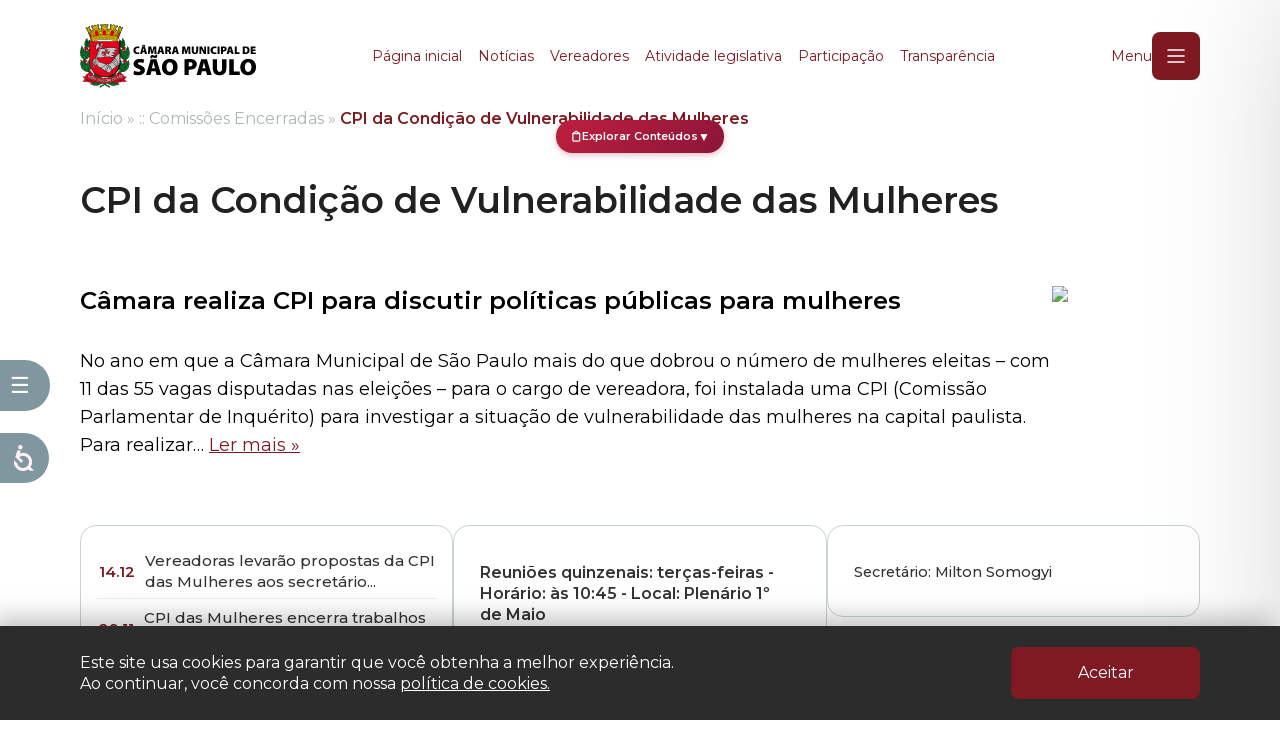

--- FILE ---
content_type: text/html; charset=UTF-8
request_url: https://www.saopaulo.sp.leg.br/comissao/comissoes-encerradas/cpi-da-condicao-de-vulnerabilidade-das-mulheres/
body_size: 44352
content:
<!doctype html>

<!--[if lt IE 7]><html lang="pt-BR" class="no-js lt-ie9 lt-ie8 lt-ie7"><![endif]-->
<!--[if (IE 7)&!(IEMobile)]><html lang="pt-BR" class="no-js lt-ie9 lt-ie8"><![endif]-->
<!--[if (IE 8)&!(IEMobile)]><html lang="pt-BR" class="no-js lt-ie9"><![endif]-->
<!--[if gt IE 8]><!-->
<html lang="pt-BR"  class="no-js"><!--<![endif]-->

<head>

    


    <!-- Hotjar Tracking Code for https://www.saopaulo.sp.leg.br/ -->
    <script>
        (function(h,o,t,j,a,r){
            h.hj=h.hj||function(){(h.hj.q=h.hj.q||[]).push(arguments)};
            h._hjSettings={hjid:3709847,hjsv:6};
            a=o.getElementsByTagName('head')[0];
            r=o.createElement('script');r.async=1;
            r.src=t+h._hjSettings.hjid+j+h._hjSettings.hjsv;
            a.appendChild(r);
        })(window,document,'https://static.hotjar.com/c/hotjar-','.js?sv=');
    </script>
    <link rel="icon" href="https://www.saopaulo.sp.leg.br/wp-content/themes/portal-cmsp/favicon.png">
    <script src="https://code.jquery.com/jquery-3.7.0.min.js" integrity="sha256-2Pmvv0kuTBOenSvLm6bvfBSSHrUJ+3A7x6P5Ebd07/g=" crossorigin="anonymous"></script>
    <script src="https://cdn.jsdelivr.net/npm/datatables@1.10.18/media/js/jquery.dataTables.min.js"></script>
    <script src="https://cdnjs.cloudflare.com/ajax/libs/OwlCarousel2/2.3.4/owl.carousel.min.js" integrity="sha512-bPs7Ae6pVvhOSiIcyUClR7/q2OAsRiovw4vAkX+zJbw3ShAeeqezq50RIIcIURq7Oa20rW2n2q+fyXBNcU9lrw==" crossorigin="anonymous" referrerpolicy="no-referrer"></script>
    <meta name="adopt-website-id" content="8e7c58ce-4022-4974-ad46-008d7bb8bb71" />
    <script src="//tag.goadopt.io/injector.js?website_code=8e7c58ce-4022-4974-ad46-008d7bb8bb71"
            class="adopt-injector"></script>
    <!-- Google Tag Manager -->
    <script type="text/javascript">
        (function(c,l,a,r,i,t,y){
            c[a]=c[a]||function(){(c[a].q=c[a].q||[]).push(arguments)};
            t=l.createElement(r);t.async=1;t.src="https://www.clarity.ms/tag/"+i;
            y=l.getElementsByTagName(r)[0];y.parentNode.insertBefore(t,y);
        })(window, document, "clarity", "script", "h2vqbbd119");
    </script>
    <script>(function (w, d, s, l, i) {
            w[l] = w[l] || [];
            w[l].push({
                'gtm.start':
                    new Date().getTime(), event: 'gtm.js'
            });
            var f = d.getElementsByTagName(s)[0],
                j = d.createElement(s), dl = l != 'dataLayer' ? '&l=' + l : '';
            j.async = true;
            j.src =
                'https://www.googletagmanager.com/gtm.js?id=' + i + dl;
            f.parentNode.insertBefore(j, f);
        })(window, document, 'script', 'dataLayer', 'GTM-TNTR2BS');</script>
    <!-- End Google Tag Manager -->

    <meta charset="utf-8">

        <meta http-equiv="X-UA-Compatible" content="IE=edge">

    <title>CPI da Condição de Vulnerabilidade das Mulheres - Portal da Câmara Municipal de São Paulo</title>

        <meta name="HandheldFriendly" content="True">
    <meta name="MobileOptimized" content="320">
    <meta name="viewport" content="width=device-width, initial-scale=1.0"/>

            <!--
		https://www.saopaulo.sp.leg.br/comissao/comissoes-encerradas/cpi-da-condicao-de-vulnerabilidade-das-mulheres/	-->
    <meta name="description" content="Aqui é possível acompanhar o dia-a-dia dos vereadores, discussões de Projetos de Lei e o calendário de eventos (audiências públicas, sessões solenes, premiações, etc). Um espaço para aproximar o Legislativo municipal dos cidadãos de São Paulo."/>
    <meta property="og:title" content="CPI da Condição de Vulnerabilidade das Mulheres - Portal da Câmara Municipal de São Paulo"/>
    <meta property="og:url" content="https://www.saopaulo.sp.leg.br/comissao/comissoes-encerradas/cpi-da-condicao-de-vulnerabilidade-das-mulheres/"/>
    <meta property="og:site_name" content="Portal da Câmara Municipal de São Paulo"/>
    <meta property="og:description" content="Aqui é possível acompanhar o dia-a-dia dos vereadores, discussões de Projetos de Lei e o calendário de eventos (audiências públicas, sessões solenes, premiações, etc). Um espaço para aproximar o Legislativo municipal dos cidadãos de São Paulo."/>
    <meta property="og:type" content="website"/>
    <meta property="fb:app_id" content="1501788923465105"/>
    <meta property="fb:pages" content="113507215403008"/>
            <meta property="og:image"
              content="https://www.saopaulo.sp.leg.br/wp-content/uploads/2017/04/CPI-DA-CONDIÇÃO-DE-VULNERABILIDADE-DAS-MULHERES-1.png"/>
    
        <link rel="apple-touch-icon" href="https://www.saopaulo.sp.leg.br/wp-content/themes/portalcmsp-novo/library/images/apple-icon-touch.png">
    <!--[if IE]>
    <![endif]-->
    <!-- canvas support for old IE -->
    <!--[if lte IE 8]>
		<script src="https://www.saopaulo.sp.leg.br/wp-content/themes/portalcmsp-novo/library/js/libs/excanvas.compiled.js"></script>
	<![endif]-->
        <meta name="msapplication-TileColor" content="#f01d4f">
    <meta name="msapplication-TileImage"
          content="https://www.saopaulo.sp.leg.br/wp-content/themes/portalcmsp-novo/library/images/win8-tile-icon.png">

    <link rel="pingback" href="https://www.saopaulo.sp.leg.br/xmlrpc.php">

        <!-- Manifest added by SuperPWA - Progressive Web Apps Plugin For WordPress -->
<link rel="manifest" href="/superpwa-manifest-1.json">
<link rel="prefetch" href="/superpwa-manifest-1.json">
<meta name="theme-color" content="#D5E0EB">
<!-- / SuperPWA.com -->
<meta name='robots' content='index, follow, max-image-preview:large, max-snippet:-1, max-video-preview:-1' />
	<style>img:is([sizes="auto" i], [sizes^="auto," i]) { contain-intrinsic-size: 3000px 1500px }</style>
	
<!-- Google Tag Manager for WordPress by gtm4wp.com -->
<script data-cfasync="false" data-pagespeed-no-defer>
	var gtm4wp_datalayer_name = "dataLayer";
	var dataLayer = dataLayer || [];
</script>
<!-- End Google Tag Manager for WordPress by gtm4wp.com -->
	<!-- This site is optimized with the Yoast SEO plugin v26.7 - https://yoast.com/wordpress/plugins/seo/ -->
	<link rel="canonical" href="https://www.saopaulo.sp.leg.br/comissao/comissoes-encerradas/cpi-da-condicao-de-vulnerabilidade-das-mulheres/" />
	<script type="application/ld+json" class="yoast-schema-graph">{"@context":"https://schema.org","@graph":[{"@type":"WebPage","@id":"https://www.saopaulo.sp.leg.br/comissao/comissoes-encerradas/cpi-da-condicao-de-vulnerabilidade-das-mulheres/","url":"https://www.saopaulo.sp.leg.br/comissao/comissoes-encerradas/cpi-da-condicao-de-vulnerabilidade-das-mulheres/","name":"CPI da Condição de Vulnerabilidade das Mulheres - Portal da Câmara Municipal de São Paulo","isPartOf":{"@id":"https://www.saopaulo.sp.leg.br/#website"},"primaryImageOfPage":{"@id":"https://www.saopaulo.sp.leg.br/comissao/comissoes-encerradas/cpi-da-condicao-de-vulnerabilidade-das-mulheres/#primaryimage"},"image":{"@id":"https://www.saopaulo.sp.leg.br/comissao/comissoes-encerradas/cpi-da-condicao-de-vulnerabilidade-das-mulheres/#primaryimage"},"thumbnailUrl":"https://www.saopaulo.sp.leg.br/wp-content/uploads/2017/04/CPI-DA-CONDIÇÃO-DE-VULNERABILIDADE-DAS-MULHERES-1.png","datePublished":"2017-04-11T23:04:17+00:00","dateModified":"2019-03-20T19:14:11+00:00","breadcrumb":{"@id":"https://www.saopaulo.sp.leg.br/comissao/comissoes-encerradas/cpi-da-condicao-de-vulnerabilidade-das-mulheres/#breadcrumb"},"inLanguage":"pt-BR","potentialAction":[{"@type":"ReadAction","target":["https://www.saopaulo.sp.leg.br/comissao/comissoes-encerradas/cpi-da-condicao-de-vulnerabilidade-das-mulheres/"]}]},{"@type":"ImageObject","inLanguage":"pt-BR","@id":"https://www.saopaulo.sp.leg.br/comissao/comissoes-encerradas/cpi-da-condicao-de-vulnerabilidade-das-mulheres/#primaryimage","url":"https://www.saopaulo.sp.leg.br/wp-content/uploads/2017/04/CPI-DA-CONDIÇÃO-DE-VULNERABILIDADE-DAS-MULHERES-1.png","contentUrl":"https://www.saopaulo.sp.leg.br/wp-content/uploads/2017/04/CPI-DA-CONDIÇÃO-DE-VULNERABILIDADE-DAS-MULHERES-1.png","width":200,"height":200},{"@type":"BreadcrumbList","@id":"https://www.saopaulo.sp.leg.br/comissao/comissoes-encerradas/cpi-da-condicao-de-vulnerabilidade-das-mulheres/#breadcrumb","itemListElement":[{"@type":"ListItem","position":1,"name":"Início","item":"https://www.saopaulo.sp.leg.br/"},{"@type":"ListItem","position":2,"name":":: Comissões Encerradas","item":"https://www.saopaulo.sp.leg.br/comissao/comissoes-encerradas/"},{"@type":"ListItem","position":3,"name":"CPI da Condição de Vulnerabilidade das Mulheres"}]},{"@type":"WebSite","@id":"https://www.saopaulo.sp.leg.br/#website","url":"https://www.saopaulo.sp.leg.br/","name":"Câmara Municipal de São Paulo","description":"Aqui é possível acompanhar o dia-a-dia dos vereadores, discussões de Projetos de Lei e o calendário de eventos (audiências públicas, sessões solenes, premiações, etc). Um espaço para aproximar o Legislativo municipal dos cidadãos de São Paulo.","publisher":{"@id":"https://www.saopaulo.sp.leg.br/#organization"},"potentialAction":[{"@type":"SearchAction","target":{"@type":"EntryPoint","urlTemplate":"https://www.saopaulo.sp.leg.br/?s={search_term_string}"},"query-input":{"@type":"PropertyValueSpecification","valueRequired":true,"valueName":"search_term_string"}}],"inLanguage":"pt-BR"},{"@type":"Organization","@id":"https://www.saopaulo.sp.leg.br/#organization","name":"Câmara Municipal de São Paulo","url":"https://www.saopaulo.sp.leg.br/","logo":{"@type":"ImageObject","inLanguage":"pt-BR","@id":"https://www.saopaulo.sp.leg.br/#/schema/logo/image/","url":"https://www.saopaulo.sp.leg.br/wp-content/uploads/2018/05/cmsp-logo.jpg","contentUrl":"https://www.saopaulo.sp.leg.br/wp-content/uploads/2018/05/cmsp-logo.jpg","width":150,"height":123,"caption":"Câmara Municipal de São Paulo"},"image":{"@id":"https://www.saopaulo.sp.leg.br/#/schema/logo/image/"},"sameAs":["https://www.facebook.com/camarasaopaulo","https://x.com/camarasaopaulo","https://www.instagram.com/camarasaopaulo/","https://www.youtube.com/user/camarasaopaulo"]}]}</script>
	<!-- / Yoast SEO plugin. -->


<link rel="alternate" type="application/rss+xml" title="Feed para Portal da Câmara Municipal de São Paulo &raquo;" href="https://www.saopaulo.sp.leg.br/feed/" />
<link rel="alternate" type="application/rss+xml" title="Feed de comentários para Portal da Câmara Municipal de São Paulo &raquo;" href="https://www.saopaulo.sp.leg.br/comments/feed/" />
<script type="text/javascript">
/* <![CDATA[ */
window._wpemojiSettings = {"baseUrl":"https:\/\/s.w.org\/images\/core\/emoji\/16.0.1\/72x72\/","ext":".png","svgUrl":"https:\/\/s.w.org\/images\/core\/emoji\/16.0.1\/svg\/","svgExt":".svg","source":{"concatemoji":"https:\/\/www.saopaulo.sp.leg.br\/wp-includes\/js\/wp-emoji-release.min.js"}};
/*! This file is auto-generated */
!function(s,n){var o,i,e;function c(e){try{var t={supportTests:e,timestamp:(new Date).valueOf()};sessionStorage.setItem(o,JSON.stringify(t))}catch(e){}}function p(e,t,n){e.clearRect(0,0,e.canvas.width,e.canvas.height),e.fillText(t,0,0);var t=new Uint32Array(e.getImageData(0,0,e.canvas.width,e.canvas.height).data),a=(e.clearRect(0,0,e.canvas.width,e.canvas.height),e.fillText(n,0,0),new Uint32Array(e.getImageData(0,0,e.canvas.width,e.canvas.height).data));return t.every(function(e,t){return e===a[t]})}function u(e,t){e.clearRect(0,0,e.canvas.width,e.canvas.height),e.fillText(t,0,0);for(var n=e.getImageData(16,16,1,1),a=0;a<n.data.length;a++)if(0!==n.data[a])return!1;return!0}function f(e,t,n,a){switch(t){case"flag":return n(e,"\ud83c\udff3\ufe0f\u200d\u26a7\ufe0f","\ud83c\udff3\ufe0f\u200b\u26a7\ufe0f")?!1:!n(e,"\ud83c\udde8\ud83c\uddf6","\ud83c\udde8\u200b\ud83c\uddf6")&&!n(e,"\ud83c\udff4\udb40\udc67\udb40\udc62\udb40\udc65\udb40\udc6e\udb40\udc67\udb40\udc7f","\ud83c\udff4\u200b\udb40\udc67\u200b\udb40\udc62\u200b\udb40\udc65\u200b\udb40\udc6e\u200b\udb40\udc67\u200b\udb40\udc7f");case"emoji":return!a(e,"\ud83e\udedf")}return!1}function g(e,t,n,a){var r="undefined"!=typeof WorkerGlobalScope&&self instanceof WorkerGlobalScope?new OffscreenCanvas(300,150):s.createElement("canvas"),o=r.getContext("2d",{willReadFrequently:!0}),i=(o.textBaseline="top",o.font="600 32px Arial",{});return e.forEach(function(e){i[e]=t(o,e,n,a)}),i}function t(e){var t=s.createElement("script");t.src=e,t.defer=!0,s.head.appendChild(t)}"undefined"!=typeof Promise&&(o="wpEmojiSettingsSupports",i=["flag","emoji"],n.supports={everything:!0,everythingExceptFlag:!0},e=new Promise(function(e){s.addEventListener("DOMContentLoaded",e,{once:!0})}),new Promise(function(t){var n=function(){try{var e=JSON.parse(sessionStorage.getItem(o));if("object"==typeof e&&"number"==typeof e.timestamp&&(new Date).valueOf()<e.timestamp+604800&&"object"==typeof e.supportTests)return e.supportTests}catch(e){}return null}();if(!n){if("undefined"!=typeof Worker&&"undefined"!=typeof OffscreenCanvas&&"undefined"!=typeof URL&&URL.createObjectURL&&"undefined"!=typeof Blob)try{var e="postMessage("+g.toString()+"("+[JSON.stringify(i),f.toString(),p.toString(),u.toString()].join(",")+"));",a=new Blob([e],{type:"text/javascript"}),r=new Worker(URL.createObjectURL(a),{name:"wpTestEmojiSupports"});return void(r.onmessage=function(e){c(n=e.data),r.terminate(),t(n)})}catch(e){}c(n=g(i,f,p,u))}t(n)}).then(function(e){for(var t in e)n.supports[t]=e[t],n.supports.everything=n.supports.everything&&n.supports[t],"flag"!==t&&(n.supports.everythingExceptFlag=n.supports.everythingExceptFlag&&n.supports[t]);n.supports.everythingExceptFlag=n.supports.everythingExceptFlag&&!n.supports.flag,n.DOMReady=!1,n.readyCallback=function(){n.DOMReady=!0}}).then(function(){return e}).then(function(){var e;n.supports.everything||(n.readyCallback(),(e=n.source||{}).concatemoji?t(e.concatemoji):e.wpemoji&&e.twemoji&&(t(e.twemoji),t(e.wpemoji)))}))}((window,document),window._wpemojiSettings);
/* ]]> */
</script>
<style id='wp-emoji-styles-inline-css' type='text/css'>

	img.wp-smiley, img.emoji {
		display: inline !important;
		border: none !important;
		box-shadow: none !important;
		height: 1em !important;
		width: 1em !important;
		margin: 0 0.07em !important;
		vertical-align: -0.1em !important;
		background: none !important;
		padding: 0 !important;
	}
</style>
<link rel='stylesheet' id='wp-block-library-css' href='https://www.saopaulo.sp.leg.br/wp-includes/css/dist/block-library/style.min.css' type='text/css' media='all' />
<style id='classic-theme-styles-inline-css' type='text/css'>
/*! This file is auto-generated */
.wp-block-button__link{color:#fff;background-color:#32373c;border-radius:9999px;box-shadow:none;text-decoration:none;padding:calc(.667em + 2px) calc(1.333em + 2px);font-size:1.125em}.wp-block-file__button{background:#32373c;color:#fff;text-decoration:none}
</style>
<style id='global-styles-inline-css' type='text/css'>
:root{--wp--preset--aspect-ratio--square: 1;--wp--preset--aspect-ratio--4-3: 4/3;--wp--preset--aspect-ratio--3-4: 3/4;--wp--preset--aspect-ratio--3-2: 3/2;--wp--preset--aspect-ratio--2-3: 2/3;--wp--preset--aspect-ratio--16-9: 16/9;--wp--preset--aspect-ratio--9-16: 9/16;--wp--preset--color--black: #000000;--wp--preset--color--cyan-bluish-gray: #abb8c3;--wp--preset--color--white: #ffffff;--wp--preset--color--pale-pink: #f78da7;--wp--preset--color--vivid-red: #cf2e2e;--wp--preset--color--luminous-vivid-orange: #ff6900;--wp--preset--color--luminous-vivid-amber: #fcb900;--wp--preset--color--light-green-cyan: #7bdcb5;--wp--preset--color--vivid-green-cyan: #00d084;--wp--preset--color--pale-cyan-blue: #8ed1fc;--wp--preset--color--vivid-cyan-blue: #0693e3;--wp--preset--color--vivid-purple: #9b51e0;--wp--preset--gradient--vivid-cyan-blue-to-vivid-purple: linear-gradient(135deg,rgba(6,147,227,1) 0%,rgb(155,81,224) 100%);--wp--preset--gradient--light-green-cyan-to-vivid-green-cyan: linear-gradient(135deg,rgb(122,220,180) 0%,rgb(0,208,130) 100%);--wp--preset--gradient--luminous-vivid-amber-to-luminous-vivid-orange: linear-gradient(135deg,rgba(252,185,0,1) 0%,rgba(255,105,0,1) 100%);--wp--preset--gradient--luminous-vivid-orange-to-vivid-red: linear-gradient(135deg,rgba(255,105,0,1) 0%,rgb(207,46,46) 100%);--wp--preset--gradient--very-light-gray-to-cyan-bluish-gray: linear-gradient(135deg,rgb(238,238,238) 0%,rgb(169,184,195) 100%);--wp--preset--gradient--cool-to-warm-spectrum: linear-gradient(135deg,rgb(74,234,220) 0%,rgb(151,120,209) 20%,rgb(207,42,186) 40%,rgb(238,44,130) 60%,rgb(251,105,98) 80%,rgb(254,248,76) 100%);--wp--preset--gradient--blush-light-purple: linear-gradient(135deg,rgb(255,206,236) 0%,rgb(152,150,240) 100%);--wp--preset--gradient--blush-bordeaux: linear-gradient(135deg,rgb(254,205,165) 0%,rgb(254,45,45) 50%,rgb(107,0,62) 100%);--wp--preset--gradient--luminous-dusk: linear-gradient(135deg,rgb(255,203,112) 0%,rgb(199,81,192) 50%,rgb(65,88,208) 100%);--wp--preset--gradient--pale-ocean: linear-gradient(135deg,rgb(255,245,203) 0%,rgb(182,227,212) 50%,rgb(51,167,181) 100%);--wp--preset--gradient--electric-grass: linear-gradient(135deg,rgb(202,248,128) 0%,rgb(113,206,126) 100%);--wp--preset--gradient--midnight: linear-gradient(135deg,rgb(2,3,129) 0%,rgb(40,116,252) 100%);--wp--preset--font-size--small: 13px;--wp--preset--font-size--medium: 20px;--wp--preset--font-size--large: 36px;--wp--preset--font-size--x-large: 42px;--wp--preset--spacing--20: 0.44rem;--wp--preset--spacing--30: 0.67rem;--wp--preset--spacing--40: 1rem;--wp--preset--spacing--50: 1.5rem;--wp--preset--spacing--60: 2.25rem;--wp--preset--spacing--70: 3.38rem;--wp--preset--spacing--80: 5.06rem;--wp--preset--shadow--natural: 6px 6px 9px rgba(0, 0, 0, 0.2);--wp--preset--shadow--deep: 12px 12px 50px rgba(0, 0, 0, 0.4);--wp--preset--shadow--sharp: 6px 6px 0px rgba(0, 0, 0, 0.2);--wp--preset--shadow--outlined: 6px 6px 0px -3px rgba(255, 255, 255, 1), 6px 6px rgba(0, 0, 0, 1);--wp--preset--shadow--crisp: 6px 6px 0px rgba(0, 0, 0, 1);}:where(.is-layout-flex){gap: 0.5em;}:where(.is-layout-grid){gap: 0.5em;}body .is-layout-flex{display: flex;}.is-layout-flex{flex-wrap: wrap;align-items: center;}.is-layout-flex > :is(*, div){margin: 0;}body .is-layout-grid{display: grid;}.is-layout-grid > :is(*, div){margin: 0;}:where(.wp-block-columns.is-layout-flex){gap: 2em;}:where(.wp-block-columns.is-layout-grid){gap: 2em;}:where(.wp-block-post-template.is-layout-flex){gap: 1.25em;}:where(.wp-block-post-template.is-layout-grid){gap: 1.25em;}.has-black-color{color: var(--wp--preset--color--black) !important;}.has-cyan-bluish-gray-color{color: var(--wp--preset--color--cyan-bluish-gray) !important;}.has-white-color{color: var(--wp--preset--color--white) !important;}.has-pale-pink-color{color: var(--wp--preset--color--pale-pink) !important;}.has-vivid-red-color{color: var(--wp--preset--color--vivid-red) !important;}.has-luminous-vivid-orange-color{color: var(--wp--preset--color--luminous-vivid-orange) !important;}.has-luminous-vivid-amber-color{color: var(--wp--preset--color--luminous-vivid-amber) !important;}.has-light-green-cyan-color{color: var(--wp--preset--color--light-green-cyan) !important;}.has-vivid-green-cyan-color{color: var(--wp--preset--color--vivid-green-cyan) !important;}.has-pale-cyan-blue-color{color: var(--wp--preset--color--pale-cyan-blue) !important;}.has-vivid-cyan-blue-color{color: var(--wp--preset--color--vivid-cyan-blue) !important;}.has-vivid-purple-color{color: var(--wp--preset--color--vivid-purple) !important;}.has-black-background-color{background-color: var(--wp--preset--color--black) !important;}.has-cyan-bluish-gray-background-color{background-color: var(--wp--preset--color--cyan-bluish-gray) !important;}.has-white-background-color{background-color: var(--wp--preset--color--white) !important;}.has-pale-pink-background-color{background-color: var(--wp--preset--color--pale-pink) !important;}.has-vivid-red-background-color{background-color: var(--wp--preset--color--vivid-red) !important;}.has-luminous-vivid-orange-background-color{background-color: var(--wp--preset--color--luminous-vivid-orange) !important;}.has-luminous-vivid-amber-background-color{background-color: var(--wp--preset--color--luminous-vivid-amber) !important;}.has-light-green-cyan-background-color{background-color: var(--wp--preset--color--light-green-cyan) !important;}.has-vivid-green-cyan-background-color{background-color: var(--wp--preset--color--vivid-green-cyan) !important;}.has-pale-cyan-blue-background-color{background-color: var(--wp--preset--color--pale-cyan-blue) !important;}.has-vivid-cyan-blue-background-color{background-color: var(--wp--preset--color--vivid-cyan-blue) !important;}.has-vivid-purple-background-color{background-color: var(--wp--preset--color--vivid-purple) !important;}.has-black-border-color{border-color: var(--wp--preset--color--black) !important;}.has-cyan-bluish-gray-border-color{border-color: var(--wp--preset--color--cyan-bluish-gray) !important;}.has-white-border-color{border-color: var(--wp--preset--color--white) !important;}.has-pale-pink-border-color{border-color: var(--wp--preset--color--pale-pink) !important;}.has-vivid-red-border-color{border-color: var(--wp--preset--color--vivid-red) !important;}.has-luminous-vivid-orange-border-color{border-color: var(--wp--preset--color--luminous-vivid-orange) !important;}.has-luminous-vivid-amber-border-color{border-color: var(--wp--preset--color--luminous-vivid-amber) !important;}.has-light-green-cyan-border-color{border-color: var(--wp--preset--color--light-green-cyan) !important;}.has-vivid-green-cyan-border-color{border-color: var(--wp--preset--color--vivid-green-cyan) !important;}.has-pale-cyan-blue-border-color{border-color: var(--wp--preset--color--pale-cyan-blue) !important;}.has-vivid-cyan-blue-border-color{border-color: var(--wp--preset--color--vivid-cyan-blue) !important;}.has-vivid-purple-border-color{border-color: var(--wp--preset--color--vivid-purple) !important;}.has-vivid-cyan-blue-to-vivid-purple-gradient-background{background: var(--wp--preset--gradient--vivid-cyan-blue-to-vivid-purple) !important;}.has-light-green-cyan-to-vivid-green-cyan-gradient-background{background: var(--wp--preset--gradient--light-green-cyan-to-vivid-green-cyan) !important;}.has-luminous-vivid-amber-to-luminous-vivid-orange-gradient-background{background: var(--wp--preset--gradient--luminous-vivid-amber-to-luminous-vivid-orange) !important;}.has-luminous-vivid-orange-to-vivid-red-gradient-background{background: var(--wp--preset--gradient--luminous-vivid-orange-to-vivid-red) !important;}.has-very-light-gray-to-cyan-bluish-gray-gradient-background{background: var(--wp--preset--gradient--very-light-gray-to-cyan-bluish-gray) !important;}.has-cool-to-warm-spectrum-gradient-background{background: var(--wp--preset--gradient--cool-to-warm-spectrum) !important;}.has-blush-light-purple-gradient-background{background: var(--wp--preset--gradient--blush-light-purple) !important;}.has-blush-bordeaux-gradient-background{background: var(--wp--preset--gradient--blush-bordeaux) !important;}.has-luminous-dusk-gradient-background{background: var(--wp--preset--gradient--luminous-dusk) !important;}.has-pale-ocean-gradient-background{background: var(--wp--preset--gradient--pale-ocean) !important;}.has-electric-grass-gradient-background{background: var(--wp--preset--gradient--electric-grass) !important;}.has-midnight-gradient-background{background: var(--wp--preset--gradient--midnight) !important;}.has-small-font-size{font-size: var(--wp--preset--font-size--small) !important;}.has-medium-font-size{font-size: var(--wp--preset--font-size--medium) !important;}.has-large-font-size{font-size: var(--wp--preset--font-size--large) !important;}.has-x-large-font-size{font-size: var(--wp--preset--font-size--x-large) !important;}
:where(.wp-block-post-template.is-layout-flex){gap: 1.25em;}:where(.wp-block-post-template.is-layout-grid){gap: 1.25em;}
:where(.wp-block-columns.is-layout-flex){gap: 2em;}:where(.wp-block-columns.is-layout-grid){gap: 2em;}
:root :where(.wp-block-pullquote){font-size: 1.5em;line-height: 1.6;}
</style>
<link rel='stylesheet' id='contact-form-7-css' href='https://www.saopaulo.sp.leg.br/wp-content/plugins/contact-form-7/includes/css/styles.css' type='text/css' media='all' />
<link rel='stylesheet' id='media-credit-css' href='https://www.saopaulo.sp.leg.br/wp-content/plugins/media-credit/public/css/media-credit.min.css' type='text/css' media='all' />
<link rel='stylesheet' id='new-theme-v2-css' href='https://www.saopaulo.sp.leg.br/wp-content/themes/portalcmsp-novo/dist/css/main.min.css?v20' type='text/css' media='all' />
<link rel='stylesheet' id='slickr-flickr-css' href='https://www.saopaulo.sp.leg.br/wp-content/plugins/slickr-flickr/styles/public.css' type='text/css' media='all' />
<link rel='stylesheet' id='slickr-flickr-lightbox-css' href='https://www.saopaulo.sp.leg.br/wp-content/plugins/slickr-flickr/styles/lightGallery.css' type='text/css' media='all' />
<link rel='stylesheet' id='dashicons-css' href='https://www.saopaulo.sp.leg.br/wp-includes/css/dashicons.min.css' type='text/css' media='all' />
<link rel='stylesheet' id='thickbox-css' href='https://www.saopaulo.sp.leg.br/wp-includes/js/thickbox/thickbox.css' type='text/css' media='all' />
<link rel='stylesheet' id='galleria-css' href='https://www.saopaulo.sp.leg.br/wp-content/plugins/slickr-flickr/galleria/galleria-1.0.css' type='text/css' media='all' />
<link rel='stylesheet' id='slb_core-css' href='https://www.saopaulo.sp.leg.br/wp-content/plugins/simple-lightbox/client/css/app.css' type='text/css' media='all' />
<link rel='stylesheet' id='uacf7-frontend-style-css' href='https://www.saopaulo.sp.leg.br/wp-content/plugins/ultimate-addons-for-contact-form-7/assets/css/uacf7-frontend.css' type='text/css' media='all' />
<link rel='stylesheet' id='uacf7-form-style-css' href='https://www.saopaulo.sp.leg.br/wp-content/plugins/ultimate-addons-for-contact-form-7/assets/css/form-style.css' type='text/css' media='all' />
<link rel='stylesheet' id='__EPYT__style-css' href='https://www.saopaulo.sp.leg.br/wp-content/plugins/youtube-embed-plus/styles/ytprefs.min.css' type='text/css' media='all' />
<style id='__EPYT__style-inline-css' type='text/css'>

                .epyt-gallery-thumb {
                        width: 25%;
                }
                
</style>
<link rel='stylesheet' id='bones-stylesheet-css' href='https://www.saopaulo.sp.leg.br/wp-content/themes/portalcmsp-novo/library/css/style.css?p=1768419011' type='text/css' media='all' />
<!--[if lt IE 9]>
<link rel='stylesheet' id='bones-ie-only-css' href='https://www.saopaulo.sp.leg.br/wp-content/themes/portalcmsp-novo/library/css/ie.css' type='text/css' media='all' />
<![endif]-->
<script type="text/javascript" src="https://www.saopaulo.sp.leg.br/wp-content/themes/portalcmsp-novo/dist/js/app.js" id="new-theme-v2-script-js"></script>
<script type="text/javascript" src="https://www.saopaulo.sp.leg.br/wp-includes/js/jquery/jquery.min.js" id="jquery-core-js"></script>
<script type="text/javascript" src="https://www.saopaulo.sp.leg.br/wp-includes/js/jquery/jquery-migrate.min.js" id="jquery-migrate-js"></script>
<script type="text/javascript" src="https://www.saopaulo.sp.leg.br/wp-content/plugins/slickr-flickr/scripts/lightGallery.min.js" id="slickr-flickr-lightbox-js"></script>
<script type="text/javascript" id="thickbox-js-extra">
/* <![CDATA[ */
var thickboxL10n = {"next":"Pr\u00f3ximo \u00bb","prev":"\u00ab Anterior","image":"Imagem","of":"de","close":"Fechar","noiframes":"Este recurso necessita frames embutidos. Voc\u00ea desativou iframes ou seu navegador n\u00e3o os suporta.","loadingAnimation":"https:\/\/www.saopaulo.sp.leg.br\/wp-includes\/js\/thickbox\/loadingAnimation.gif"};
/* ]]> */
</script>
<script type="text/javascript" src="https://www.saopaulo.sp.leg.br/wp-includes/js/thickbox/thickbox.js" id="thickbox-js"></script>
<script type="text/javascript" src="https://www.saopaulo.sp.leg.br/wp-content/plugins/slickr-flickr/galleria/galleria-1.0.noconflict.js" id="galleria-js"></script>
<script type="text/javascript" src="https://www.saopaulo.sp.leg.br/wp-content/plugins/slickr-flickr/scripts/responsiveslides.min.js" id="rslides-js"></script>
<script type="text/javascript" src="https://www.saopaulo.sp.leg.br/wp-content/plugins/slickr-flickr/scripts/public.js" id="slickr-flickr-js"></script>
<script type="text/javascript" id="__ytprefs__-js-extra">
/* <![CDATA[ */
var _EPYT_ = {"ajaxurl":"https:\/\/www.saopaulo.sp.leg.br\/wp-admin\/admin-ajax.php","security":"507642335a","gallery_scrolloffset":"20","eppathtoscripts":"https:\/\/www.saopaulo.sp.leg.br\/wp-content\/plugins\/youtube-embed-plus\/scripts\/","eppath":"https:\/\/www.saopaulo.sp.leg.br\/wp-content\/plugins\/youtube-embed-plus\/","epresponsiveselector":"[\"iframe.__youtube_prefs__\"]","epdovol":"1","version":"14.2.4","evselector":"iframe.__youtube_prefs__[src], iframe[src*=\"youtube.com\/embed\/\"], iframe[src*=\"youtube-nocookie.com\/embed\/\"]","ajax_compat":"","maxres_facade":"eager","ytapi_load":"light","pause_others":"","stopMobileBuffer":"1","facade_mode":"","not_live_on_channel":""};
/* ]]> */
</script>
<script type="text/javascript" src="https://www.saopaulo.sp.leg.br/wp-content/plugins/youtube-embed-plus/scripts/ytprefs.min.js" id="__ytprefs__-js"></script>
<script type="text/javascript" src="https://www.saopaulo.sp.leg.br/wp-content/themes/portalcmsp-novo/library/js/libs/modernizr.custom.min.js" id="bones-modernizr-js"></script>

<!-- Google Tag Manager for WordPress by gtm4wp.com -->
<!-- GTM Container placement set to footer -->
<script data-cfasync="false" data-pagespeed-no-defer type="text/javascript">
	var dataLayer_content = {"pagePostType":"comissao","pagePostType2":"single-comissao","pageCategory":["cpi-vulnerabilidade-das-mulheres"],"pagePostAuthor":"mfarah","instantArticle":false};
	dataLayer.push( dataLayer_content );
</script>
<script data-cfasync="false" data-pagespeed-no-defer type="text/javascript">
(function(w,d,s,l,i){w[l]=w[l]||[];w[l].push({'gtm.start':
new Date().getTime(),event:'gtm.js'});var f=d.getElementsByTagName(s)[0],
j=d.createElement(s),dl=l!='dataLayer'?'&l='+l:'';j.async=true;j.src=
'//www.googletagmanager.com/gtm.js?id='+i+dl;f.parentNode.insertBefore(j,f);
})(window,document,'script','dataLayer','GTM-NBFTNGH');
</script>
<!-- End Google Tag Manager for WordPress by gtm4wp.com -->
<link rel="shortcut icon" type="image/x-icon" href="https://www.saopaulo.sp.leg.br/wp-content/themes/portalcmsp-novo/favicon.ico" />
<style>#wpadminbar #wp-admin-bar-site-name>.ab-item:before { content: none !important;}li#wp-admin-bar-site-name a { background: url( "https://www.saopaulo.sp.leg.br/wp-content/themes/portalcmsp-novo/favicon.ico" ) left center/20px no-repeat !important; padding-left: 21px !important; background-size: 20px !important; } li#wp-admin-bar-site-name { margin-left: 5px !important; } li#wp-admin-bar-site-name {} #wp-admin-bar-site-name div a { background: none !important; }
</style><link rel="icon" href="https://www.saopaulo.sp.leg.br/wp-content/uploads/2020/08/cropped-favicon-32x32.png" sizes="32x32" />
<link rel="icon" href="https://www.saopaulo.sp.leg.br/wp-content/uploads/2020/08/cropped-favicon-192x192.png" sizes="192x192" />
<link rel="apple-touch-icon" href="https://www.saopaulo.sp.leg.br/wp-content/uploads/2020/08/cropped-favicon-180x180.png" />
<meta name="msapplication-TileImage" content="https://www.saopaulo.sp.leg.br/wp-content/uploads/2020/08/cropped-favicon-270x270.png" />
    
        <!--
    <script src="//use.typekit.net/eqp3auo.js"></script>
    <script>try{Typekit.load();}catch(e){}</script>
    <link href="https://fonts.googleapis.com/css?family=PT+Sans" rel="stylesheet">
    -->
    
        <style>

        .schema-faq-question  {gap:32px}
        .schema-faq-question strong {
            font-size: 20px !important;
            color: #7f1a22;
            line-height: normal;
            display: block;
            cursor: pointer;
        }

        .grecaptcha-badge {
            display:none
        }
        
        .frequencia-vereador, .agenda-vereador {display:none !important}
    </style>
    
    <link rel='stylesheet' href='https://www.saopaulo.sp.leg.br/wp-content/themes/portalcmsp-novo/library/css/simpletabs.css' type='text/css'
          media='all'/>
    <script src="https://www.saopaulo.sp.leg.br/wp-content/themes/portalcmsp-novo/library/js/simpletabs_1.3.js"></script>

    <!-- Facebook Pixel Code -->
    <script>
    !function(f,b,e,v,n,t,s)
    {if(f.fbq)return;n=f.fbq=function(){n.callMethod?
    n.callMethod.apply(n,arguments):n.queue.push(arguments)};
    if(!f._fbq)f._fbq=n;n.push=n;n.loaded=!0;n.version='2.0';
    n.queue=[];t=b.createElement(e);t.async=!0;
    t.src=v;s=b.getElementsByTagName(e)[0];
    s.parentNode.insertBefore(t,s)}(window,document,'script',
    'https://connect.facebook.net/en_US/fbevents.js');
    fbq('init', '408389713134760'); 
    fbq('track', 'PageView');
    </script>
    <noscript>
    <img height="1" width="1" 
    src="https://www.facebook.com/tr?id=408389713134760&ev=PageView
    &noscript=1"/>
    </noscript>
    <!-- End Facebook Pixel Code -->


    <!-- Google Webmaster -->
    <meta name="google-site-verification" content="OA27lFNtloM_YplcPLVfwgQ_4m7dWFmVthUpLgggFBY"/>
    <!-- end - Google Webmaster -->

    <!-- Global site tag (gtag.js) - Google Analytics -->
    <script async src="https://www.googletagmanager.com/gtag/js?id=UA-57400553-1"></script>
    <script>
        window.dataLayer = window.dataLayer || [];
        function gtag() {
            dataLayer.push(arguments);
        }
        gtag('js', new Date());
        gtag('config', 'UA-57400553-1');
    </script>
    <!-- Google Analytics - end -->


</head>

<body class="wp-singular comissao-template-default single single-comissao postid-51335 wp-theme-portalcmsp-novo theme-v2">

<h1 class="visually-hidden">
  CPI da Condição de Vulnerabilidade das Mulheres</h1>


<!-- Google Tag Manager (noscript) -->
<noscript>
    <iframe src="https://www.googletagmanager.com/ns.html?id=GTM-TNTR2BS"
            height="0" width="0" style="display:none;visibility:hidden"></iframe>
</noscript>
<!-- End Google Tag Manager (noscript) -->
<div id="fb-root"></div>
<script>
    (function (d, s, id) {
        var js, fjs = d.getElementsByTagName(s)[0];
        if (d.getElementById(id)) return;
        js = d.createElement(s);
        js.id = id;
        js.src = "//connect.facebook.net/pt_BR/sdk.js#xfbml=1&version=v2.8&appId=1063515973681507";
        fjs.parentNode.insertBefore(js, fjs);
    }(document, 'script', 'facebook-jssdk'));
</script>
<script src="https://apis.google.com/js/platform.js" async defer>
    {
        lang: 'pt-BR'
    }
</script>
<script src="//platform.linkedin.com/in.js">
    lang: pt_BR
</script>

<style>
    @media (max-width:768px) {
        body.theme-v2.home header .search {
            display: flex;
            gap: 12px;
            align-items: initial;
        }

        body.theme-v2 .search .button-primary  {
            display:block;
        }
    }
    .acessibilidade {
        top:60% !important;}
</style>


    
    <div class="acessibilidade-box">
    <div class="title">
        <h2 class="flex">
            <svg width="24" height="24" viewBox="0 0 24 24" fill="none" xmlns="http://www.w3.org/2000/svg">
                <circle cx="3" cy="3" r="3" transform="matrix(-1 0 0 1 15 9)" stroke="#FFF1F5" stroke-width="1.5"/>
                <path d="M16.5001 4.9375L16.8751 4.28798V4.28798L16.5001 4.9375ZM16.5001 19.0621L16.1251 18.4126H16.1251L16.5001 19.0621ZM7.50005 19.0621L7.12505 19.7117H7.12505L7.50005 19.0621ZM7.50005 4.9375L7.87505 5.58702L7.50005 4.9375ZM8.92299 3.01508L8.19229 2.84601L8.92299 3.01508ZM5.31189 18.7402L5.13971 18.0102L5.31189 18.7402ZM4.40301 18.503L4.97254 18.015L4.40301 18.503ZM9.53928 21.695L9.72325 20.9679L9.53928 21.695ZM8.92305 20.9848L9.65376 20.8158L8.92305 20.9848ZM15.0771 20.9848L14.3464 20.8158L15.0771 20.9848ZM14.4609 21.695L14.6448 22.422L14.4609 21.695ZM19.597 18.503L19.0275 18.015L19.597 18.503ZM21.4437 8.70289L22.1518 8.45569L21.4437 8.70289ZM21.0936 9.68352L20.6167 9.10469L21.0936 9.68352ZM18.688 5.2595L18.5159 4.52952L18.688 5.2595ZM21.0936 14.3165L20.6167 14.8953L21.0936 14.3165ZM21.4437 15.2971L20.7356 15.0499L21.4437 15.2971ZM15.0772 3.01511L14.3465 3.18418L15.0772 3.01511ZM14.3465 3.18418C14.5723 4.16005 15.1879 5.04592 16.1251 5.58702L16.8751 4.28798C16.3127 3.96329 15.9439 3.43381 15.8079 2.84603L14.3465 3.18418ZM16.1251 5.58702C16.986 6.08408 17.9639 6.2008 18.8601 5.98949L18.5159 4.52952C17.9767 4.65663 17.3922 4.5865 16.8751 4.28798L16.1251 5.58702ZM22.1518 8.45569C21.7062 7.17937 21.0272 6.01337 20.1663 5.00871L19.0273 5.98471C19.7687 6.85004 20.3527 7.85328 20.7356 8.95008L22.1518 8.45569ZM20.75 12C20.75 11.3006 21.0682 10.6762 21.5705 10.2624L20.6167 9.10469C19.7834 9.79128 19.25 10.8337 19.25 12H20.75ZM21.5705 13.7376C21.0682 13.3238 20.75 12.6994 20.75 12H19.25C19.25 13.1663 19.7834 14.2087 20.6167 14.8953L21.5705 13.7376ZM20.1666 18.991C21.0273 17.9864 21.7063 16.8205 22.1518 15.5443L20.7356 15.0499C20.3528 16.1466 19.7688 17.1497 19.0275 18.015L20.1666 18.991ZM16.8751 19.7117C17.3922 19.4131 17.9768 19.343 18.516 19.4702L18.8603 18.0102C17.964 17.7988 16.9861 17.9155 16.1251 18.4126L16.8751 19.7117ZM15.8078 21.1538C15.9437 20.566 16.3126 20.0364 16.8751 19.7117L16.1251 18.4126C15.1877 18.9538 14.5721 19.8398 14.3464 20.8158L15.8078 21.1538ZM12 22.75C12.9117 22.75 13.7979 22.6363 14.6448 22.422L14.2769 20.9679C13.5493 21.152 12.7866 21.25 12 21.25V22.75ZM9.3553 22.4221C10.2022 22.6363 11.0883 22.75 12 22.75V21.25C11.2134 21.25 10.4508 21.152 9.72325 20.9679L9.3553 22.4221ZM7.12505 19.7117C7.68749 20.0364 8.05637 20.566 8.19234 21.1538L9.65376 20.8158C9.42802 19.8398 8.81238 18.9538 7.87505 18.4126L7.12505 19.7117ZM5.48407 19.4702C6.02327 19.343 6.60793 19.4131 7.12505 19.7117L7.87505 18.4126C7.01401 17.9155 6.03606 17.7988 5.13971 18.0102L5.48407 19.4702ZM1.84822 15.5443C2.29374 16.8205 2.97273 17.9864 3.83347 18.991L4.97254 18.015C4.23119 17.1498 3.64726 16.1466 3.2644 15.0499L1.84822 15.5443ZM3.25004 12C3.25004 12.6994 2.93185 13.3238 2.42953 13.7376L3.38336 14.8953C4.21668 14.2087 4.75004 13.1663 4.75004 12H3.25004ZM2.42953 10.2623C2.93185 10.6762 3.25004 11.3006 3.25004 12H4.75004C4.75004 10.8337 4.21668 9.79126 3.38336 9.10468L2.42953 10.2623ZM3.83376 5.00867C2.97289 6.01334 2.2938 7.17934 1.84822 8.45567L3.2644 8.95007C3.6473 7.85326 4.23132 6.85001 4.97279 5.98468L3.83376 5.00867ZM7.12505 4.28798C6.60798 4.58651 6.02337 4.65664 5.4842 4.5295L5.13994 5.98946C6.03623 6.20081 7.01409 6.0841 7.87505 5.58702L7.12505 4.28798ZM8.19229 2.84601C8.05629 3.43379 7.68743 3.96329 7.12505 4.28798L7.87505 5.58702C8.81227 5.04591 9.42788 4.16003 9.65368 3.18415L8.19229 2.84601ZM12 1.25C11.0883 1.25 10.2021 1.36366 9.35522 1.57796L9.72318 3.03213C10.4508 2.84802 11.2134 2.75 12 2.75V1.25ZM14.645 1.578C13.798 1.36368 12.9118 1.25 12 1.25V2.75C12.7867 2.75 13.5494 2.84803 14.277 3.03217L14.645 1.578ZM9.65368 3.18415C9.66929 3.11668 9.69574 3.06909 9.71627 3.04413C9.73389 3.02269 9.73703 3.02862 9.72318 3.03213L9.35522 1.57796C8.66401 1.75286 8.30711 2.3498 8.19229 2.84601L9.65368 3.18415ZM3.38336 9.10468C3.32248 9.05451 3.28709 9.00024 3.27289 8.96394C3.26095 8.93341 3.26974 8.93478 3.2644 8.95007L1.84822 8.45567C1.58221 9.21766 1.99436 9.9038 2.42953 10.2623L3.38336 9.10468ZM5.13971 18.0102C5.07248 18.0261 5.01821 18.0235 4.98675 18.0162C4.95969 18.0099 4.96341 18.0044 4.97254 18.015L3.83347 18.991C4.29652 19.5314 4.98849 19.5871 5.48407 19.4702L5.13971 18.0102ZM9.72325 20.9679C9.73711 20.9714 9.73397 20.9773 9.71634 20.9559C9.69581 20.9309 9.66936 20.8833 9.65376 20.8158L8.19234 21.1538C8.30711 21.6501 8.66402 22.2471 9.3553 22.4221L9.72325 20.9679ZM14.3464 20.8158C14.3308 20.8833 14.3043 20.9309 14.2838 20.9559C14.2662 20.9773 14.263 20.9714 14.2769 20.9679L14.6448 22.422C15.3361 22.2471 15.693 21.6501 15.8078 21.1538L14.3464 20.8158ZM19.0275 18.015C19.0366 18.0043 19.0403 18.0098 19.0133 18.0161C18.9818 18.0235 18.9276 18.0261 18.8603 18.0102L18.516 19.4702C19.0116 19.587 19.7035 19.5314 20.1666 18.991L19.0275 18.015ZM20.7356 8.95008C20.7303 8.93479 20.7391 8.93343 20.7271 8.96395C20.7129 9.00025 20.6775 9.05452 20.6167 9.10469L21.5705 10.2624C22.0057 9.90381 22.4178 9.21767 22.1518 8.45569L20.7356 8.95008ZM3.2644 15.0499C3.26974 15.0652 3.26095 15.0666 3.27289 15.0361C3.28709 14.9998 3.32248 14.9455 3.38336 14.8953L2.42953 13.7376C1.99436 14.0962 1.58221 14.7823 1.84822 15.5443L3.2644 15.0499ZM18.8601 5.98949C18.9273 5.97364 18.9816 5.97624 19.0131 5.98357C19.0401 5.98987 19.0364 5.99537 19.0273 5.98471L20.1663 5.00871C19.7033 4.46835 19.0114 4.41269 18.5159 4.52952L18.8601 5.98949ZM4.97279 5.98468C4.96366 5.99534 4.95994 5.98984 4.98699 5.98354C5.01845 5.97621 5.07271 5.97361 5.13994 5.98946L5.4842 4.5295C4.98867 4.41265 4.29678 4.4683 3.83376 5.00867L4.97279 5.98468ZM20.6167 14.8953C20.6775 14.9455 20.7129 14.9997 20.7271 15.036C20.7391 15.0666 20.7303 15.0652 20.7356 15.0499L22.1518 15.5443C22.4178 14.7823 22.0057 14.0962 21.5705 13.7376L20.6167 14.8953ZM15.8079 2.84603C15.6931 2.34983 15.3362 1.75292 14.645 1.578L14.277 3.03217C14.2631 3.02866 14.2663 3.02273 14.2839 3.04417C14.3044 3.06913 14.3309 3.11672 14.3465 3.18418L15.8079 2.84603Z" fill="#FFF1F5"/>
            </svg>
            Configuração de acessibilidade
        </h2>
    </div>
    <div class="context">
        <h3>Habilitar alto contraste:</h3>
        <div class="flex hightcont align-center">
            <label for="hight-contrast">
                <input type="checkbox" class="select-switch" id="hight-contrast" >
                Desabilitado
            </label>
        </div>

        <h3>Tamanho da fonte:</h3>
        <div class="flex tamanho-fonte">
            <label for="">Zoom:</label>
            <button aria-label="diminuir fonte" id="mais_fonte">
                <svg width="24" height="24" viewBox="0 0 24 24" fill="none" xmlns="http://www.w3.org/2000/svg">
                    <path d="M12 5L12 19" stroke="white" stroke-width="1.1" stroke-linecap="round" stroke-linejoin="round"/>
                    <path d="M19 12L5 12" stroke="white" stroke-width="1.1" stroke-linecap="round" stroke-linejoin="round"/>
                </svg>
            </button>
            <span>
                100%            </span>
            <button aria-label="aumentar fonte"  id="menos_fonte">
                <svg width="24" height="24" viewBox="0 0 24 24" fill="none" xmlns="http://www.w3.org/2000/svg">
                    <path d="M19 12L5 12" stroke="white" stroke-width="1.1" stroke-linecap="round" stroke-linejoin="round"/>
                </svg>
            </button>
        </div>

        <h3>Orientação de acessibilidade:</h3>
        <a aria-label="Acessar orientação de acessibilidade" class="button-primary" href="https://www.saopaulo.sp.leg.br/acessibilidade-no-portal">Acessar a página</a>
        <a aria-label="Voltar" id="close" class="button-secondary" href="https://www.saopaulo.sp.leg.br/acessibilidade-no-portal">Voltar</a>
    </div>
</div>
    <div id="container">
    <div class=indice></div>
    <a tabindex="0" id="btn-acessibilidade" class="acessibilidade" href="https://www.saopaulo.sp.leg.br/acessibilidade-no-portal" aria-label="Informações sobre acessibilidade do Portal" title="Informações sobre acessibilidade do Portal">
        <img src="https://www.saopaulo.sp.leg.br/wp-content/themes/portalcmsp-novo/dist/images/acessibilidade.svg" alt="Ícone de acessibilidade">
    </a>

    <header class="header" role="banner" id="topo">
        <!-- <a class="mensagem" href="/antigo">
            Gostaria de navegar na versão antiga do site? Clique Aqui
        </a> -->
        <style>
        	.versao_antiga {flex:1;text-align:center}
            .versao_antiga a {text-align:center !important}
            .mensagem {
                width:100%;
                display: flex;
                padding: 4px 8px;
                flex-direction: column;
                justify-content: center;
                align-items: center;
                gap: 8px;
                display:block;
                text-align:center;
                margin:0px;
                background: var(--Primary-Extra-Color-3, #E0B5A4);
                position: relative;
                top: -30px;
                color: var(--Neutral-Black, #212121);
                font-family: Verdana;
                font-size: 8px;
                font-style: normal;
                font-weight: 100;
                line-height: normal;
                text-decoration:none;
            }

        </style>
        <div class="container">
            <div class="flex align-center justify-between g-24">
                <a href="https://www.saopaulo.sp.leg.br" aria-label="Ir para a página inicial">
                    <img src="https://www.saopaulo.sp.leg.br/wp-content/themes/portalcmsp-novo/assets/images/logo.svg"
                         alt="Logo Câmara de SP">
                </a>
                <nav class="menu">
                    <div class="container"><ul id="menu-menu-topo-1" class="flex"><li id="menu-item-301814" class="menu-item menu-item-type-custom menu-item-object-custom menu-item-301814"><a href="/" title="Página inicial" aria-label="Acessar a página Página inicial">Página inicial</a></li>
<li id="menu-item-301816" class="menu-item menu-item-type-custom menu-item-object-custom menu-item-301816"><a href="/comunicacao/noticias" title="Notícias" aria-label="Acessar a página Notícias">Notícias</a></li>
<li id="menu-item-301817" class="menu-item menu-item-type-custom menu-item-object-custom menu-item-301817"><a href="/vereadores" title="Vereadores" aria-label="Acessar a página Vereadores">Vereadores</a></li>
<li id="menu-item-301813" class="menu-item menu-item-type-custom menu-item-object-custom menu-item-301813"><a href="/atividade-legislativa/" title="Atividade legislativa" aria-label="Acessar a página Atividade legislativa">Atividade legislativa</a></li>
<li id="menu-item-301815" class="menu-item menu-item-type-custom menu-item-object-custom menu-item-301815"><a href="/participacao" title="Participação" aria-label="Acessar a página Participação">Participação</a></li>
<li id="menu-item-301812" class="menu-item menu-item-type-post_type menu-item-object-page menu-item-301812"><a href="https://www.saopaulo.sp.leg.br/transparencia/" title="Transparência" aria-label="Acessar a página Transparência">Transparência</a></li>
</ul></div>                </nav>
                <nav class="sandwich">
                    <a href="#" aria-label="Abrir o menu">
                        Menu
                        <span>
                                <img src="https://www.saopaulo.sp.leg.br/wp-content/themes/portalcmsp-novo/assets/images/sand.svg" alt="Abrir menu">
                            </span>
                    </a>
                </nav>
            </div>
            <nav class="menu-lateral">
                <div class="menu-context">
                    <a href="#" class="close-menu flex-end flex g-28 align-center">
                        Fechar
                        <svg width="30" height="30" viewBox="0 0 30 30" fill="none" xmlns="http://www.w3.org/2000/svg">
                            <mask id="mask0_1029_46344" style="mask-type:alpha" maskUnits="userSpaceOnUse" x="0" y="0"
                                  width="30" height="30">
                                <rect x="0.547363" y="0.613281" width="28.8397" height="28.8397" fill="#D9D9D9"/>
                            </mask>
                            <g mask="url(#mask0_1029_46344)">
                                <path d="M8.23798 23.4447L6.55566 21.7624L13.2849 15.0332L6.55566 8.3039L8.23798 6.62158L14.9672 13.3508L21.6965 6.62158L23.3788 8.3039L16.6496 15.0332L23.3788 21.7624L21.6965 23.4447L14.9672 16.7155L8.23798 23.4447Z"
                                      fill="#FFF1F5"/>
                            </g>
                        </svg>
                    </a>
                    <div class="menu-wp">
                        <div class="menu-menu-lateral-novo-topo-direito-container"><ul id="menu-menu-lateral-novo-topo-direito" class="menu"><li id="menu-item-301878" class="menu-item menu-item-type-custom menu-item-object-custom menu-item-has-children menu-item-301878"><a href="#" title="Institucional" aria-label="Abrir a página Institucional">Institucional</a>
<ul class="sub-menu">
	<li id="menu-item-302209" class="menu-item menu-item-type-custom menu-item-object-custom menu-item-302209"><a href="https://www.saopaulo.sp.leg.br/institucional" title="Primeira Página" aria-label="Acessar a página Primeira Página">Primeira Página</a></li>
	<li id="menu-item-301892" class="menu-item menu-item-type-custom menu-item-object-custom menu-item-301892"><a href="/vereadores/presidencia-da-camara/" title="Presidência da Câmara" aria-label="Acessar a página Presidência da Câmara">Presidência da Câmara</a></li>
	<li id="menu-item-301914" class="menu-item menu-item-type-custom menu-item-object-custom menu-item-301914"><a href="https://www.saopaulo.sp.leg.br/camaraexplica/" title="Câmara Explica" aria-label="Acessar a página Câmara Explica">Câmara Explica</a></li>
	<li id="menu-item-301912" class="menu-item menu-item-type-custom menu-item-object-custom menu-item-301912"><a href="/institucional/conheca-a-camara/" title="Conheça a Câmara" aria-label="Acessar a página Conheça a Câmara">Conheça a Câmara</a></li>
	<li id="menu-item-324995" class="menu-item menu-item-type-post_type menu-item-object-page menu-item-324995"><a href="https://www.saopaulo.sp.leg.br/institucional/cteo/" title="CTEO" aria-label="Acessar a página CTEO">CTEO</a></li>
	<li id="menu-item-304597" class="menu-item menu-item-type-custom menu-item-object-custom menu-item-304597"><a href="/institucional/procuradoria/" title="Procuradoria" aria-label="Acessar a página Procuradoria">Procuradoria</a></li>
	<li id="menu-item-380314" class="menu-item menu-item-type-custom menu-item-object-custom menu-item-380314"><a href="https://www.saopaulo.sp.leg.br/procuradoriadamulher/" title="Procuradoria Especial da Mulher" aria-label="Acessar a página Procuradoria Especial da Mulher">Procuradoria Especial da Mulher</a></li>
	<li id="menu-item-366326" class="menu-item menu-item-type-post_type menu-item-object-page menu-item-366326"><a href="https://www.saopaulo.sp.leg.br/institucional/consultoria-tecnico-legislativa/" title="Consultoria Técnico-Legislativa" aria-label="Acessar a página Consultoria Técnico-Legislativa">Consultoria Técnico-Legislativa</a></li>
	<li id="menu-item-307505" class="menu-item menu-item-type-custom menu-item-object-custom menu-item-307505"><a href="https://www.saopaulo.sp.leg.br/escoladoparlamento/" title="Escola do Parlamento" aria-label="Acessar a página Escola do Parlamento">Escola do Parlamento</a></li>
	<li id="menu-item-301893" class="menu-item menu-item-type-post_type menu-item-object-page menu-item-301893"><a href="https://www.saopaulo.sp.leg.br/institucional/premios-institucionais/" title="Prêmios Institucionais" aria-label="Acessar a página Prêmios Institucionais">Prêmios Institucionais</a></li>
	<li id="menu-item-301894" class="menu-item menu-item-type-post_type menu-item-object-page menu-item-301894"><a href="https://www.saopaulo.sp.leg.br/institucional/paginas-institucionais/" title="Páginas Institucionais" aria-label="Acessar a página Páginas Institucionais">Páginas Institucionais</a></li>
	<li id="menu-item-301895" class="menu-item menu-item-type-post_type menu-item-object-page menu-item-301895"><a href="https://www.saopaulo.sp.leg.br/institucional/producao-institucional/" title="Produção Institucional" aria-label="Acessar a página Produção Institucional">Produção Institucional</a></li>
	<li id="menu-item-301917" class="menu-item menu-item-type-custom menu-item-object-custom menu-item-301917"><a href="https://diariooficial.prefeitura.sp.gov.br/md_epubli_controlador.php?acao=inicio" title="Diário Oficial" aria-label="Acessar a página Diário Oficial">Diário Oficial</a></li>
	<li id="menu-item-301911" class="menu-item menu-item-type-post_type menu-item-object-page menu-item-301911"><a href="https://www.saopaulo.sp.leg.br/biblioteca/" title="Biblioteca e Pesquisa" aria-label="Acessar a página Biblioteca e Pesquisa">Biblioteca e Pesquisa</a></li>
	<li id="menu-item-320045" class="menu-item menu-item-type-custom menu-item-object-custom menu-item-320045"><a href="https://www.saopaulo.sp.leg.br/institucional/organograma-unidades/" title="Organograma" aria-label="Acessar a página Organograma">Organograma</a></li>
	<li id="menu-item-301896" class="menu-item menu-item-type-custom menu-item-object-custom menu-item-301896"><a href="https://www.saopaulo.sp.leg.br/memoria/especial/parlamento-jovem/" title="Parlamento Jovem" aria-label="Acessar a página Parlamento Jovem">Parlamento Jovem</a></li>
	<li id="menu-item-301897" class="menu-item menu-item-type-post_type menu-item-object-page menu-item-301897"><a href="https://www.saopaulo.sp.leg.br/restaurante-escola/" title="Restaurante-Escola" aria-label="Acessar a página Restaurante-Escola">Restaurante-Escola</a></li>
</ul>
</li>
<li id="menu-item-301880" class="menu-item menu-item-type-custom menu-item-object-custom menu-item-has-children menu-item-301880"><a href="#" title="Vereadores" aria-label="Abrir a página Vereadores">Vereadores</a>
<ul class="sub-menu">
	<li id="menu-item-302210" class="menu-item menu-item-type-custom menu-item-object-custom menu-item-302210"><a href="https://www.saopaulo.sp.leg.br/vereadores" title="Primeira Página" aria-label="Acessar a página Primeira Página">Primeira Página</a></li>
	<li id="menu-item-301888" class="menu-item menu-item-type-custom menu-item-object-custom menu-item-301888"><a href="/vereadores/membros" title="Vereadores em exercício" aria-label="Acessar a página Vereadores em exercício">Vereadores em exercício</a></li>
	<li id="menu-item-301913" class="menu-item menu-item-type-custom menu-item-object-custom menu-item-301913"><a href="/vereadores/membros/?filtro=partido" title="Bancada - Partidos" aria-label="Acessar a página Bancada - Partidos">Bancada &#8211; Partidos</a></li>
	<li id="menu-item-301883" class="menu-item menu-item-type-custom menu-item-object-custom menu-item-301883"><a href="/vereadores/membros/?filtro=mesa-diretora" title="Mesa Diretora" aria-label="Acessar a página Mesa Diretora">Mesa Diretora</a></li>
	<li id="menu-item-301884" class="menu-item menu-item-type-custom menu-item-object-custom menu-item-301884"><a href="/atividade-legislativa/corregedoria-cmsp/" title="Corregedoria" aria-label="Acessar a página Corregedoria">Corregedoria</a></li>
	<li id="menu-item-301887" class="menu-item menu-item-type-custom menu-item-object-custom menu-item-301887"><a href="/vereadores/membros/?filtro=liderancas" title="Lideranças" aria-label="Acessar a página Lideranças">Lideranças</a></li>
	<li id="menu-item-301885" class="menu-item menu-item-type-custom menu-item-object-custom menu-item-301885"><a href="/vereadores/presidencia-da-camara/" title="Presidente da Câmara" aria-label="Acessar a página Presidente da Câmara">Presidente da Câmara</a></li>
	<li id="menu-item-301886" class="menu-item menu-item-type-custom menu-item-object-custom menu-item-301886"><a href="/atividade-legislativa/gabinetes/" title="Gabinetes" aria-label="Acessar a página Gabinetes">Gabinetes</a></li>
</ul>
</li>
<li id="menu-item-301879" class="menu-item menu-item-type-custom menu-item-object-custom menu-item-has-children menu-item-301879"><a href="#" title="Atividade Legislativa" aria-label="Abrir a página Atividade Legislativa">Atividade Legislativa</a>
<ul class="sub-menu">
	<li id="menu-item-302212" class="menu-item menu-item-type-custom menu-item-object-custom menu-item-302212"><a href="https://www.saopaulo.sp.leg.br/atividade-legislativa" title="Primeira Página" aria-label="Acessar a página Primeira Página">Primeira Página</a></li>
	<li id="menu-item-302776" class="menu-item menu-item-type-post_type menu-item-object-page menu-item-302776"><a href="https://www.saopaulo.sp.leg.br/atividade-legislativa/projetos-apresentados-desde-1948/" title="Projetos Apresentados (desde 1948)" aria-label="Acessar a página Projetos Apresentados (desde 1948)">Projetos Apresentados (desde 1948)</a></li>
	<li id="menu-item-301915" class="menu-item menu-item-type-custom menu-item-object-custom menu-item-301915"><a href="/atividade-legislativa/agenda-da-camara/" title="Agenda" aria-label="Acessar a página Agenda">Agenda</a></li>
	<li id="menu-item-301881" class="menu-item menu-item-type-custom menu-item-object-custom menu-item-301881"><a href="https://splegisconsulta.saopaulo.sp.leg.br/" title="SP Legis" aria-label="Acessar a página SP Legis">SP Legis</a></li>
	<li id="menu-item-301882" class="menu-item menu-item-type-custom menu-item-object-custom menu-item-301882"><a href="/atividade-legislativa/sessao-plenaria/" title="Sessão Plenária" aria-label="Acessar a página Sessão Plenária">Sessão Plenária</a></li>
	<li id="menu-item-307626" class="menu-item menu-item-type-post_type menu-item-object-page menu-item-307626"><a href="https://www.saopaulo.sp.leg.br/atividade-legislativa/sessao-plenaria/pautas-das-sessoes/" title="Pautas das Sessões" aria-label="Acessar a página Pautas das Sessões">Pautas das Sessões</a></li>
	<li id="menu-item-301904" class="menu-item menu-item-type-custom menu-item-object-custom menu-item-301904"><a href="/atividade-legislativa/comissoes/" title="Comissões" aria-label="Acessar a página Comissões">Comissões</a></li>
	<li id="menu-item-301906" class="menu-item menu-item-type-custom menu-item-object-custom menu-item-301906"><a href="/atividade-legislativa/comissoes/#title_cpi" title="CPIs" aria-label="Acessar a página CPIs">CPIs</a></li>
	<li id="menu-item-301905" class="menu-item menu-item-type-custom menu-item-object-custom menu-item-301905"><a href="/atividade-legislativa/audiencias-publicas/" title="Audiências Públicas" aria-label="Acessar a página Audiências Públicas">Audiências Públicas</a></li>
	<li id="menu-item-301928" class="menu-item menu-item-type-custom menu-item-object-custom menu-item-301928"><a href="/atividade-legislativa/corregedoria-cmsp/" title="Corregedoria" aria-label="Acessar a página Corregedoria">Corregedoria</a></li>
	<li id="menu-item-301930" class="menu-item menu-item-type-custom menu-item-object-custom menu-item-301930"><a href="/atividade-legislativa/legislacao-2/" title="Legislação" aria-label="Acessar a página Legislação">Legislação</a></li>
	<li id="menu-item-301927" class="menu-item menu-item-type-custom menu-item-object-custom menu-item-301927"><a href="/atividade-legislativa/frentes-parlamentares/" title="Frentes Parlamentares" aria-label="Acessar a página Frentes Parlamentares">Frentes Parlamentares</a></li>
	<li id="menu-item-301929" class="menu-item menu-item-type-post_type menu-item-object-page menu-item-301929"><a href="https://www.saopaulo.sp.leg.br/institucional/procuradoria/assessoria-juridica/" title="Pareceres e ADINs" aria-label="Acessar a página Pareceres e ADINs">Pareceres e ADINs</a></li>
	<li id="menu-item-301903" class="menu-item menu-item-type-custom menu-item-object-custom menu-item-301903"><a href="/atividade-legislativa/registro-parlamentar/" title="Registro Parlamentar" aria-label="Acessar a página Registro Parlamentar">Registro Parlamentar</a></li>
	<li id="menu-item-301907" class="menu-item menu-item-type-custom menu-item-object-custom menu-item-301907"><a href="/atividade-legislativa/foruns/" title="Fóruns" aria-label="Acessar a página Fóruns">Fóruns</a></li>
	<li id="menu-item-301908" class="menu-item menu-item-type-custom menu-item-object-custom menu-item-301908"><a href="/atividade-legislativa/legislacao-municipal-biblioteca/" title="Legislação Municipal - Biblioteca" aria-label="Acessar a página Legislação Municipal - Biblioteca">Legislação Municipal &#8211; Biblioteca</a></li>
	<li id="menu-item-301957" class="menu-item menu-item-type-custom menu-item-object-custom menu-item-301957"><a href="https://diariooficial.prefeitura.sp.gov.br/md_epubli_controlador.php?acao=inicio" title="Diário Oficial" aria-label="Acessar a página Diário Oficial">Diário Oficial</a></li>
	<li id="menu-item-301931" class="menu-item menu-item-type-custom menu-item-object-custom menu-item-301931"><a href="/vereadores/membros/?filtro=mesa-diretora" title="Mesa Diretora" aria-label="Acessar a página Mesa Diretora">Mesa Diretora</a></li>
	<li id="menu-item-301932" class="menu-item menu-item-type-custom menu-item-object-custom menu-item-301932"><a href="/atividade-legislativa/gabinetes/" title="Gabinetes" aria-label="Acessar a página Gabinetes">Gabinetes</a></li>
	<li id="menu-item-302218" class="menu-item menu-item-type-post_type menu-item-object-page menu-item-302218"><a href="https://www.saopaulo.sp.leg.br/atividade-legislativa/especiais-leg/" title="Especiais" aria-label="Acessar a página Especiais">Especiais</a></li>
	<li id="menu-item-302217" class="menu-item menu-item-type-post_type menu-item-object-page menu-item-302217"><a href="https://www.saopaulo.sp.leg.br/atividade-legislativa/orcamento-da-cidade/" title="Orçamento da cidade" aria-label="Acessar a página Orçamento da cidade">Orçamento da cidade</a></li>
</ul>
</li>
<li id="menu-item-301898" class="menu-item menu-item-type-custom menu-item-object-custom menu-item-has-children menu-item-301898"><a href="#" title="Acompanhe" aria-label="Abrir a página Acompanhe">Acompanhe</a>
<ul class="sub-menu">
	<li id="menu-item-302211" class="menu-item menu-item-type-custom menu-item-object-custom menu-item-302211"><a href="https://www.saopaulo.sp.leg.br/participacao/" title="Primeira Página" aria-label="Acessar a página Primeira Página">Primeira Página</a></li>
	<li id="menu-item-301909" class="menu-item menu-item-type-custom menu-item-object-custom menu-item-301909"><a href="/atividade-legislativa/agenda-da-camara/" title="Agenda da Câmara" aria-label="Acessar a página Agenda da Câmara">Agenda da Câmara</a></li>
	<li id="menu-item-301910" class="menu-item menu-item-type-custom menu-item-object-custom menu-item-301910"><a href="/transparencia/auditorios-online/" title="Assista os Auditórios Online" aria-label="Acessar a página Assista os Auditórios Online">Assista os Auditórios Online</a></li>
	<li id="menu-item-301918" class="menu-item menu-item-type-custom menu-item-object-custom menu-item-301918"><a href="https://www.saopaulo.sp.leg.br/redecamara/" title="TV Câmara" aria-label="Acessar a página TV Câmara">TV Câmara</a></li>
	<li id="menu-item-301919" class="menu-item menu-item-type-custom menu-item-object-custom menu-item-301919"><a href="https://www.saopaulo.sp.leg.br/redecamara/web-radio/" title="Web Rádio" aria-label="Acessar a página Web Rádio">Web Rádio</a></li>
	<li id="menu-item-301920" class="menu-item menu-item-type-custom menu-item-object-custom menu-item-301920"><a href="https://spvcidadao.saopaulo.sp.leg.br/" title="Plenário Virtual" aria-label="Acessar a página Plenário Virtual">Plenário Virtual</a></li>
</ul>
</li>
<li id="menu-item-301899" class="menu-item menu-item-type-custom menu-item-object-custom menu-item-has-children menu-item-301899"><a href="#" title="Participação" aria-label="Abrir a página Participação">Participação</a>
<ul class="sub-menu">
	<li id="menu-item-302213" class="menu-item menu-item-type-custom menu-item-object-custom menu-item-302213"><a href="https://www.saopaulo.sp.leg.br/participacao/" title="Primeira Página" aria-label="Acessar a página Primeira Página">Primeira Página</a></li>
	<li id="menu-item-301921" class="menu-item menu-item-type-custom menu-item-object-custom menu-item-301921"><a href="https://www.saopaulo.sp.leg.br/audienciaspublicas/" title="Audiências Públicas" aria-label="Acessar a página Audiências Públicas">Audiências Públicas</a></li>
	<li id="menu-item-301935" class="menu-item menu-item-type-custom menu-item-object-custom menu-item-301935"><a href="/participacao/" title="Mandato Participativo" aria-label="Acessar a página Mandato Participativo">Mandato Participativo</a></li>
	<li id="menu-item-301944" class="menu-item menu-item-type-post_type menu-item-object-page menu-item-301944"><a href="https://www.saopaulo.sp.leg.br/zap-camara/" title="ZAP Câmara" aria-label="Acessar a página ZAP Câmara">ZAP Câmara</a></li>
	<li id="menu-item-301933" class="menu-item menu-item-type-custom menu-item-object-custom menu-item-301933"><a href="/fale-conosco/ouvidoria/" title="Ouvidoria" aria-label="Acessar a página Ouvidoria">Ouvidoria</a></li>
	<li id="menu-item-301936" class="menu-item menu-item-type-custom menu-item-object-custom menu-item-301936"><a href="/transparencia/lei-de-acesso-informacao/" title="Lei de Acesso à Informação" aria-label="Acessar a página Lei de Acesso à Informação">Lei de Acesso à Informação</a></li>
	<li id="menu-item-301934" class="menu-item menu-item-type-custom menu-item-object-custom menu-item-301934"><a href="/banco-de-ideias/" title="Banco de Ideias" aria-label="Acessar a página Banco de Ideias">Banco de Ideias</a></li>
	<li id="menu-item-301937" class="menu-item menu-item-type-custom menu-item-object-custom menu-item-301937"><a href="/blog/category/em-tramitacao/" title="Em tramitação" aria-label="Acessar a página Em tramitação">Em tramitação</a></li>
</ul>
</li>
<li id="menu-item-301900" class="menu-item menu-item-type-custom menu-item-object-custom menu-item-has-children menu-item-301900"><a href="#" title="Notícias" aria-label="Abrir a página Notícias">Notícias</a>
<ul class="sub-menu">
	<li id="menu-item-301923" class="menu-item menu-item-type-custom menu-item-object-custom menu-item-301923"><a href="/comunicacao/noticias" title="Todas as notícias" aria-label="Acessar a página Todas as notícias">Todas as notícias</a></li>
	<li id="menu-item-301946" class="menu-item menu-item-type-post_type menu-item-object-page menu-item-301946"><a href="https://www.saopaulo.sp.leg.br/zap-camara/" title="ZAP Câmara" aria-label="Acessar a página ZAP Câmara">ZAP Câmara</a></li>
	<li id="menu-item-320046" class="menu-item menu-item-type-custom menu-item-object-custom menu-item-320046"><a href="https://www.saopaulo.sp.leg.br/blog/category/camara-fotografica/" title="Câmera Fotográfica" aria-label="Acessar a página Câmera Fotográfica">Câmera Fotográfica</a></li>
</ul>
</li>
<li id="menu-item-301901" class="menu-item menu-item-type-custom menu-item-object-custom menu-item-has-children menu-item-301901"><a href="#" title="Comunicação" aria-label="Abrir a página Comunicação">Comunicação</a>
<ul class="sub-menu">
	<li id="menu-item-302214" class="menu-item menu-item-type-custom menu-item-object-custom menu-item-302214"><a href="https://www.saopaulo.sp.leg.br/comunicacao" title="Primeira Página" aria-label="Acessar a página Primeira Página">Primeira Página</a></li>
	<li id="menu-item-301952" class="menu-item menu-item-type-custom menu-item-object-custom menu-item-301952"><a href="/noticias" title="Notícias" aria-label="Acessar a página Notícias">Notícias</a></li>
	<li id="menu-item-301953" class="menu-item menu-item-type-custom menu-item-object-custom menu-item-301953"><a href="https://www.saopaulo.sp.leg.br/redecamara/" title="Rede Câmara SP" aria-label="Acessar a página Rede Câmara SP">Rede Câmara SP</a></li>
	<li id="menu-item-311437" class="menu-item menu-item-type-custom menu-item-object-custom menu-item-311437"><a target="_blank" href="https://www.saopaulo.sp.leg.br/apartes/" title="Revista Apartes" aria-label="Acessar a página Revista Apartes">Revista Apartes</a></li>
	<li id="menu-item-301924" class="menu-item menu-item-type-custom menu-item-object-custom menu-item-301924"><a href="/comunicacao/sala-de-imprensa/" title="Assessoria de Imprensa" aria-label="Acessar a página Assessoria de Imprensa">Assessoria de Imprensa</a></li>
	<li id="menu-item-301925" class="menu-item menu-item-type-custom menu-item-object-custom menu-item-301925"><a href="/comunicacao/multimidia/" title="Multimídia" aria-label="Acessar a página Multimídia">Multimídia</a></li>
	<li id="menu-item-301954" class="menu-item menu-item-type-custom menu-item-object-custom menu-item-301954"><a href="/redecamara/web-radio/" title="Web Rádio" aria-label="Acessar a página Web Rádio">Web Rádio</a></li>
	<li id="menu-item-301955" class="menu-item menu-item-type-custom menu-item-object-custom menu-item-301955"><a href="https://www.saopaulo.sp.leg.br/blog/category/camara-fotografica/" title="Câmara Fotográfica" aria-label="Acessar a página Câmara Fotográfica">Câmara Fotográfica</a></li>
	<li id="menu-item-301926" class="menu-item menu-item-type-custom menu-item-object-custom menu-item-301926"><a href="/comunicacao/publicidade/" title="Publicidade" aria-label="Acessar a página Publicidade">Publicidade</a></li>
	<li id="menu-item-320214" class="menu-item menu-item-type-custom menu-item-object-custom menu-item-320214"><a href="https://www.saopaulo.sp.leg.br/comunicacao/camaraemacao/" title="Câmara em Ação" aria-label="Acessar a página Câmara em Ação">Câmara em Ação</a></li>
</ul>
</li>
<li id="menu-item-301902" class="menu-item menu-item-type-custom menu-item-object-custom menu-item-has-children menu-item-301902"><a href="#" title="Transparência" aria-label="Abrir a página Transparência">Transparência</a>
<ul class="sub-menu">
	<li id="menu-item-302215" class="menu-item menu-item-type-custom menu-item-object-custom menu-item-302215"><a href="https://www.saopaulo.sp.leg.br/transparencia" title="Primeira Página" aria-label="Acessar a página Primeira Página">Primeira Página</a></li>
	<li id="menu-item-301948" class="menu-item menu-item-type-custom menu-item-object-custom menu-item-301948"><a href="/vereadores" title="Vereadores" aria-label="Acessar a página Vereadores">Vereadores</a></li>
	<li id="menu-item-301949" class="menu-item menu-item-type-custom menu-item-object-custom menu-item-301949"><a href="/agenda" title="Agenda" aria-label="Acessar a página Agenda">Agenda</a></li>
	<li id="menu-item-301950" class="menu-item menu-item-type-custom menu-item-object-custom menu-item-301950"><a href="https://www.saopaulo.sp.leg.br/redecamara/camara-ao-vivo-2/" title="Câmara ao Vivo" aria-label="Acessar a página Câmara ao Vivo">Câmara ao Vivo</a></li>
	<li id="menu-item-301951" class="menu-item menu-item-type-custom menu-item-object-custom menu-item-301951"><a href="https://spvcidadao.saopaulo.sp.leg.br/" title="Plenário Virtual" aria-label="Acessar a página Plenário Virtual">Plenário Virtual</a></li>
	<li id="menu-item-301956" class="menu-item menu-item-type-post_type menu-item-object-page menu-item-301956"><a href="https://www.saopaulo.sp.leg.br/transparencia/licitacoes-e-contratos/" title="Licitações e contratos" aria-label="Acessar a página Licitações e contratos">Licitações e contratos</a></li>
	<li id="menu-item-301964" class="menu-item menu-item-type-custom menu-item-object-custom menu-item-301964"><a href="/institucional/recursos-humanos/" title="Gestão de pessoas" aria-label="Acessar a página Gestão de pessoas">Gestão de pessoas</a></li>
	<li id="menu-item-301939" class="menu-item menu-item-type-custom menu-item-object-custom menu-item-301939"><a href="/transparencia/salarios-abertos/" title="Salários e Benefícios" aria-label="Acessar a página Salários e Benefícios">Salários e Benefícios</a></li>
	<li id="menu-item-301967" class="menu-item menu-item-type-post_type menu-item-object-page menu-item-301967"><a href="https://www.saopaulo.sp.leg.br/transparencia/custos-de-mandato/" title="Custos de Mandato" aria-label="Acessar a página Custos de Mandato">Custos de Mandato</a></li>
	<li id="menu-item-301969" class="menu-item menu-item-type-post_type menu-item-object-page menu-item-301969"><a href="https://www.saopaulo.sp.leg.br/transparencia/prestando-contas/prestacao-de-contas-da-mesa-diretora/" title="Prestação de contas da Mesa Diretora" aria-label="Acessar a página Prestação de contas da Mesa Diretora">Prestação de contas da Mesa Diretora</a></li>
	<li id="menu-item-301971" class="menu-item menu-item-type-post_type menu-item-object-page menu-item-301971"><a href="https://www.saopaulo.sp.leg.br/transparencia/custos-de-mandato/contas-vereadores/" title="Prestação de contas vereadores" aria-label="Acessar a página Prestação de contas vereadores">Prestação de contas vereadores</a></li>
	<li id="menu-item-301968" class="menu-item menu-item-type-post_type menu-item-object-page menu-item-301968"><a href="https://www.saopaulo.sp.leg.br/transparencia/prestando-contas/" title="Prestando Contas" aria-label="Acessar a página Prestando Contas">Prestando Contas</a></li>
	<li id="menu-item-301978" class="menu-item menu-item-type-custom menu-item-object-custom menu-item-301978"><a href="https://www.saopaulo.sp.leg.br/redecamara/" title="Rede Câmara" aria-label="Acessar a página Rede Câmara">Rede Câmara</a></li>
	<li id="menu-item-301980" class="menu-item menu-item-type-custom menu-item-object-custom menu-item-301980"><a href="https://www.saopaulo.sp.leg.br/redecamara/web-radio/" title="Web Rádio" aria-label="Acessar a página Web Rádio">Web Rádio</a></li>
	<li id="menu-item-301979" class="menu-item menu-item-type-post_type menu-item-object-page menu-item-301979"><a href="https://www.saopaulo.sp.leg.br/comunicacao/multimidia/" title="Multimídia" aria-label="Acessar a página Multimídia">Multimídia</a></li>
	<li id="menu-item-301966" class="menu-item menu-item-type-post_type menu-item-object-page menu-item-301966"><a href="https://www.saopaulo.sp.leg.br/transparencia/dados-abertos/" title="Dados Abertos" aria-label="Acessar a página Dados Abertos">Dados Abertos</a></li>
	<li id="menu-item-301958" class="menu-item menu-item-type-custom menu-item-object-custom menu-item-301958"><a href="/transparencia/indicadores-metropolitanos/" title="Indicadores Metropolitano e Paulistano" aria-label="Acessar a página Indicadores Metropolitano e Paulistano">Indicadores Metropolitano e Paulistano</a></li>
	<li id="menu-item-301940" class="menu-item menu-item-type-custom menu-item-object-custom menu-item-301940"><a href="/transparencia/orcamentos-da-camara/" title="Execução orçamentária" aria-label="Acessar a página Execução orçamentária">Execução orçamentária</a></li>
	<li id="menu-item-301941" class="menu-item menu-item-type-custom menu-item-object-custom menu-item-301941"><a href="/transparencia/demonstrativos-contabeis/" title="Contabilidade" aria-label="Acessar a página Contabilidade">Contabilidade</a></li>
	<li id="menu-item-301942" class="menu-item menu-item-type-custom menu-item-object-custom menu-item-301942"><a href="/transparencia/demonstrativos-da-lrf/" title="Gestão Fiscal" aria-label="Acessar a página Gestão Fiscal">Gestão Fiscal</a></li>
	<li id="menu-item-301977" class="menu-item menu-item-type-post_type menu-item-object-page menu-item-301977"><a href="https://www.saopaulo.sp.leg.br/politicas/" title="Políticas" aria-label="Acessar a página Políticas">Políticas</a></li>
	<li id="menu-item-301970" class="menu-item menu-item-type-custom menu-item-object-custom menu-item-301970"><a href="/fale-conosco/ouvidoria/" title="Ouvidoria" aria-label="Acessar a página Ouvidoria">Ouvidoria</a></li>
	<li id="menu-item-301972" class="menu-item menu-item-type-post_type menu-item-object-page menu-item-301972"><a href="https://www.saopaulo.sp.leg.br/transparencia/lei-de-acesso-informacao/" title="Lei de Acesso à Informação" aria-label="Acessar a página Lei de Acesso à Informação">Lei de Acesso à Informação</a></li>
	<li id="menu-item-301973" class="menu-item menu-item-type-post_type menu-item-object-page menu-item-301973"><a href="https://www.saopaulo.sp.leg.br/institucional/visita-virtual/" title="Visita Virtual" aria-label="Acessar a página Visita Virtual">Visita Virtual</a></li>
	<li id="menu-item-301974" class="menu-item menu-item-type-custom menu-item-object-custom menu-item-301974"><a href="/atividade-legislativa/audiencias-publicas/" title="Audiências Públicas" aria-label="Acessar a página Audiências Públicas">Audiências Públicas</a></li>
	<li id="menu-item-301975" class="menu-item menu-item-type-custom menu-item-object-custom menu-item-301975"><a href="https://splegisconsulta.saopaulo.sp.leg.br/" title="SP Legis" aria-label="Acessar a página SP Legis">SP Legis</a></li>
	<li id="menu-item-301976" class="menu-item menu-item-type-custom menu-item-object-custom menu-item-301976"><a href="/blog/category/em-tramitacao/" title="Em tramitação" aria-label="Acessar a página Em tramitação">Em tramitação</a></li>
</ul>
</li>
<li id="menu-item-301959" class="menu-item menu-item-type-post_type menu-item-object-page menu-item-has-children menu-item-301959"><a href="https://www.saopaulo.sp.leg.br/fale-conosco/" title="Fale Conosco" aria-label="Abrir a página Fale Conosco">Fale Conosco</a>
<ul class="sub-menu">
	<li id="menu-item-301981" class="menu-item menu-item-type-post_type menu-item-object-page menu-item-301981"><a href="https://www.saopaulo.sp.leg.br/fale-conosco/" title="Fale com a Câmara" aria-label="Acessar a página Fale com a Câmara">Fale com a Câmara</a></li>
	<li id="menu-item-301961" class="menu-item menu-item-type-custom menu-item-object-custom menu-item-301961"><a href="/fale-conosco/ouvidoria/" title="Ouvidoria" aria-label="Acessar a página Ouvidoria">Ouvidoria</a></li>
	<li id="menu-item-301983" class="menu-item menu-item-type-post_type menu-item-object-page menu-item-301983"><a href="https://www.saopaulo.sp.leg.br/transparencia/lei-de-acesso-informacao/" title="Lei de Acesso à Informação" aria-label="Acessar a página Lei de Acesso à Informação">Lei de Acesso à Informação</a></li>
	<li id="menu-item-301960" class="menu-item menu-item-type-custom menu-item-object-custom menu-item-301960"><a href="/fale-conosco/telefones/" title="Contatos da Câmara" aria-label="Acessar a página Contatos da Câmara">Contatos da Câmara</a></li>
	<li id="menu-item-301985" class="menu-item menu-item-type-custom menu-item-object-custom menu-item-301985"><a href="/atividade-legislativa/gabinetes/" title="PABX" aria-label="Acessar a página PABX">PABX</a></li>
	<li id="menu-item-301986" class="menu-item menu-item-type-post_type menu-item-object-page menu-item-301986"><a href="https://www.saopaulo.sp.leg.br/zap-camara/" title="ZAP Câmara" aria-label="Acessar a página ZAP Câmara">ZAP Câmara</a></li>
	<li id="menu-item-302563" class="menu-item menu-item-type-custom menu-item-object-custom menu-item-302563"><a href="/lgpd" title="LGPD" aria-label="Acessar a página LGPD">LGPD</a></li>
	<li id="menu-item-302651" class="menu-item menu-item-type-post_type menu-item-object-page menu-item-302651"><a href="https://www.saopaulo.sp.leg.br/fale-conosco/visite-camara/" title="Visite a Câmara" aria-label="Acessar a página Visite a Câmara">Visite a Câmara</a></li>
</ul>
</li>
<li id="menu-item-320917" class="menu-item menu-item-type-custom menu-item-object-custom menu-item-320917"><a href="https://www.saopaulo.sp.leg.br/perguntas-frequentes/" title="Perguntas Frequentes" aria-label="Acessar a página Perguntas Frequentes">Perguntas Frequentes</a></li>
<li id="menu-item-301963" class="menu-item menu-item-type-custom menu-item-object-custom menu-item-301963"><a href="/politica-de-privacidade/" title="Política de privacidade" aria-label="Acessar a página Política de privacidade">Política de privacidade</a></li>
</ul></div>                    </div>
                    <!--<div class="brasao mt-96 flex w-100 justify-center">
                        <img src="https://www.saopaulo.sp.leg.br/wp-content/themes/portalcmsp-novo/assets/images/brasao-menu.svg" alt="Brasão Câmara SP">
                    </div> -->
                </div>
                <div class="overlay"></div>
            </nav>
            <nav class="otherwise">
                <ul class="flex">
                                                <li>
                                <a href="https://www.saopaulo.sp.leg.br/vereadores/fale-com-um-vereador/">
                                    <img src="https://www.saopaulo.sp.leg.br/wp-content/uploads/2023/12/Color20.png" alt="Fale com um Vereador">
                                    Fale com um Vereador                                </a>
                            </li>
                                                    <li>
                                <a href="https://www.saopaulo.sp.leg.br/camaraexplica">
                                    <img src="https://www.saopaulo.sp.leg.br/wp-content/uploads/2023/12/Color21.png" alt="Câmara Explica">
                                    Câmara Explica                                </a>
                            </li>
                                                    <li>
                                <a href="https://www.saopaulo.sp.leg.br/audienciaspublicas/">
                                    <img src="https://www.saopaulo.sp.leg.br/wp-content/uploads/2023/12/Color22.png" alt="Participe das Audiências Públicas">
                                    Participe das Audiências Públicas                                </a>
                            </li>
                                                    <li>
                                <a href="https://www.saopaulo.sp.leg.br/transparencia/auditorios-online/">
                                    <img src="https://www.saopaulo.sp.leg.br/wp-content/uploads/2023/12/Color23.png" alt="Auditórios Online">
                                    Auditórios Online                                </a>
                            </li>
                                        </ul>
            </nav>
            <form class="search flex align-center" method="GET">
                <div class="input-search">
                    <div class="">
                        <svg width="21" height="21" viewBox="0 0 21 21" fill="none" xmlns="http://www.w3.org/2000/svg">
                            <circle cx="9" cy="9" r="8" stroke="#4D4D4D" stroke-width="1.5" stroke-linecap="round"
                                    stroke-linejoin="round"/>
                            <path d="M14.5 14.958L19.5 19.958" stroke="#4D4D4D" stroke-width="1.5"
                                  stroke-linecap="round" stroke-linejoin="round"/>
                        </svg>
                        <!--<label class="d-none" for="s">Buscar</label>-->
                        <input  type="search" name="s" id="s" placeholder="Digite o que procura e clique em buscar..." aria-label="Digite o que procura e clique em buscar">
                    </div>
                </div>
                <button type="submit" class="button-primary">Buscar</button>
            </form>
        </div>
    </header>
        <div class="commentOverlay">
        <div class="overlay"></div>
    </div>
    <style>
        .external-content-iframe {
            min-height:800px
        }
    </style>
            <!-- header:comentarios -->
        <div class="comentarios">
            

<div class="flex flex-end">
    <div class="close">
        <svg width="24" height="24" viewBox="0 0 24 24" fill="none" xmlns="http://www.w3.org/2000/svg">
            <path d="M18 6L6 18" stroke="#717171" stroke-width="1.5" stroke-linecap="round" stroke-linejoin="round"/>
            <path d="M6 6L18 18" stroke="#717171" stroke-width="1.5" stroke-linecap="round" stroke-linejoin="round"/>
        </svg>
    </div>
</div>
<div class="aviso">
    Este é um espaço de livre manifestação. É dedicado apenas para comentários e opiniões sobre as matérias do Portal da
    Câmara. Sua contribuição será registrada desde que esteja em acordo com nossas regras de boa convivência digital e
    políticas de privacidade.
    <div class="aviso-2">
        Nesse espaço não há respostas - somente comentários. Em caso de dúvidas, reclamações ou manifestações que
        necessitem de respostas clique aqui e fale com a Ouvidoria da Câmara Municipal de São Paulo.
    </div>
</div>



        </div>
        <!-- header:conteudo -->
    <main id="site-main" role="main">

    <div id="content">

        <div class="breadcrumbs cf">
            <p class="wrap cf"><span><span><a href="https://www.saopaulo.sp.leg.br/">Início</a></span> » <span><a href="https://www.saopaulo.sp.leg.br/comissao/comissoes-encerradas/">:: Comissões Encerradas</a></span> » <span class="breadcrumb_last" aria-current="page">CPI da Condição de Vulnerabilidade das Mulheres</span></span></p>        </div>

        <div id="inner-content" class="wrap cf">

            <div id="main" class="cf" role="main">

                
                    <article id="post-51335" class="cf post-51335 comissao type-comissao status-publish has-post-thumbnail hentry" role="article" itemscope
                             itemtype="http://schema.org/BlogPosting">

                        <header class="article-header">
                            <h2 class="page-title" itemprop="headline">CPI da Condição de Vulnerabilidade das Mulheres</h2>
                        </header> 
                        <section class="entry-content cf" itemprop="articleBody">

                            
                                <div class="cmsp-row flex g-32 flex-direction-mobile" style="margin-top:0px;">
                                                                                                                                                    <div class="context">
                                            <h3 style="margin-top:0px;margin-bottom: 32px;font-size: 24px;line-height: normal">
                                                <a href="https://www.saopaulo.sp.leg.br/blog/camara-realiza-cpi-para-discutir-politicas-publicas-para-mulheres/"
                                                   style="color:#000;font-weight:bold;">Câmara realiza CPI para discutir políticas públicas para mulheres</a>
                                            </h3>
                                            <p>No ano em que a Câmara Municipal de São Paulo mais do que dobrou o número de mulheres eleitas – com 11 das 55 vagas disputadas nas eleições &#8211; para o cargo de vereadora, foi instalada uma CPI (Comissão Parlamentar de Inquérito) para investigar a situação de vulnerabilidade das mulheres na capital paulista. Para realizar&#8230;  <a class="excerpt-read-more" href="https://www.saopaulo.sp.leg.br/blog/camara-realiza-cpi-para-discutir-politicas-publicas-para-mulheres/" title="Read Câmara realiza CPI para discutir políticas públicas para mulheres">Ler mais &raquo;</a></p>
                                        </div>
                                                                                    <img src="https://www.saopaulo.sp.leg.br/wp-content/uploads/2017/04/2017-05-23-CPI-das-Mulheres-Luiz-Franca-02222-300COMI.jpg" width="464" height="192"
                                                 class=""/>
                                                                                                                </div>

                                <div class="cmsp-row comissoes-flex flex-direction-mobile">
                                    <div class="flex-1">
                                        <section class="content-box box-latest-news">
                                            <header class="content-box-top">
                                                <h2 class="content-box-title icon-clock-red">Últimas Noticias da
                                                    Comissão</h2>
                                            </header>

                                            <div class="box-latest-news-list">
                                                                                                    <article class="box-latest-news-item cf">
                                                        <h3 class="article-title">
                                                        <span class="date"><a
                                                                    href="#">14.12</a></span>
                                                            <span class="headline">
													<a href="https://www.saopaulo.sp.leg.br/blog/vereadoras-levarao-propostas-da-cpi-da-mulheres-aos-secretarios-municipais/">Vereadoras levarão propostas da CPI das Mulheres aos secretário...</a>
												</span>
                                                        </h3>
                                                    </article>
                                                                                                    <article class="box-latest-news-item cf">
                                                        <h3 class="article-title">
                                                        <span class="date"><a
                                                                    href="#">29.11</a></span>
                                                            <span class="headline">
													<a href="https://www.saopaulo.sp.leg.br/blog/cpi-das-mulheres-encerra-trabalhos-e-marca-entrega-do-relatorio-final/">CPI das Mulheres encerra trabalhos e marca entrega do relatório...</a>
												</span>
                                                        </h3>
                                                    </article>
                                                                                                    <article class="box-latest-news-item cf">
                                                        <h3 class="article-title">
                                                        <span class="date"><a
                                                                    href="#">19.09</a></span>
                                                            <span class="headline">
													<a href="https://www.saopaulo.sp.leg.br/blog/cpi-discute-assedio-contra-mulher-no-transporte-publico/">CPI discute assédio contra mulher no transporte público</a>
												</span>
                                                        </h3>
                                                    </article>
                                                                                                    <article class="box-latest-news-item cf">
                                                        <h3 class="article-title">
                                                        <span class="date"><a
                                                                    href="#">05.09</a></span>
                                                            <span class="headline">
													<a href="https://www.saopaulo.sp.leg.br/blog/cpi-vai-tratar-da-violencia-contra-a-mulher-nos-transportes-publicos-de-sp/">CPI vai tratar da violência contra a mulher nos transportes púb...</a>
												</span>
                                                        </h3>
                                                    </article>
                                                                                                    <article class="box-latest-news-item cf">
                                                        <h3 class="article-title">
                                                        <span class="date"><a
                                                                    href="#">18.08</a></span>
                                                            <span class="headline">
													<a href="https://www.saopaulo.sp.leg.br/blog/conheca-o-legislativo-investigar-e-a-missao-das-cpis/">Conheça o Legislativo: Investigar é a missão das CPIs</a>
												</span>
                                                        </h3>
                                                    </article>
                                                                                            </div>

                                            <footer class="box-latest-news-footer" style="padding:10px 0 20px 0;">
                                                <a href="https://www.saopaulo.sp.leg.br/blog/category/noticias/comissoes/cpi-vulnerabilidade-das-mulheres/"
                                                   class="btn">Todas as notícias</a>
                                            </footer>
                                        </section>
                                    </div>
                                                                            <div class="flex-1">
                                            <section class="box-agenda content-box">
                                                <header class="content-box-top" style="border: none;">
                                                    <h3 class="content-box-title icon-calendar-red"
                                                        style="font-size:2rem;">
                                                        Agenda</h3>
                                                </header>
                                                <div style="padding:20px 20px 10px 10px;font-weight:600;">Reuniões quinzenais: terças-feiras - Horário: às 10:45 - Local: Plenário 1º de Maio</div>
                                            </section>                                            
                                        </div>
                                                                                                                <div class="flex-1">
                                            <section class="box-agenda content-box">
                                                <header class="content-box-top" style="border: none;">
                                                    <h3 class="content-box-title icon-doublearrow-red"
                                                        style="font-size:2rem;">Contato</h3>
                                                </header>
                                                <div style="padding:20px 20px 10px 10px;font-weight:500;font-size:.9em;">Secretário: Milton Somogyi</div>
                                            </section>
                                        </div>
                                                                                                        </div>
                                <div class="cmsp-row comissao-nova">
                                    <a href="https://www.saopaulo.sp.leg.br/atividade-legislativa/comissoes/"
                                       style="float:right;">Voltar para Comissões</a>
                                    <h4 style="font-size: 2em;margin-bottom: 26px;font-weight:600;text-transform: inherit">
                                        A Comissão</h4>
                                    <div style="clear:both;"></div>
                                    <img width="110" height="110" src="https://www.saopaulo.sp.leg.br/wp-content/uploads/2017/04/CPI-DA-CONDIÇÃO-DE-VULNERABILIDADE-DAS-MULHERES-1-125x125.png" class="alignleft wp-post-image" alt="" decoding="async" srcset="https://www.saopaulo.sp.leg.br/wp-content/uploads/2017/04/CPI-DA-CONDIÇÃO-DE-VULNERABILIDADE-DAS-MULHERES-1-125x125.png 125w, https://www.saopaulo.sp.leg.br/wp-content/uploads/2017/04/CPI-DA-CONDIÇÃO-DE-VULNERABILIDADE-DAS-MULHERES-1-150x150.png 150w, https://www.saopaulo.sp.leg.br/wp-content/uploads/2017/04/CPI-DA-CONDIÇÃO-DE-VULNERABILIDADE-DAS-MULHERES-1.png 200w" sizes="(max-width: 110px) 100vw, 110px" />                                    <p class="x_MsoListParagraph"><b>COMISSÃO PARLAMENTAR DE INQUÉRITO COM A FINALIDADE DE INVESTIGAR A CONDIÇÃO DE VULNERABILIDADE DAS MULHERES NO ÂMBITO DO MUNICÍPIO DE SÃO PAULO.</b><b> (PROCESSO RDP Nº 08-00013/2017).</b></p>
<p class="x_MsoListParagraph"><b> </b>Autora: Aline Cardoso (PSDB)<br />
Criação: 30/03/17<br />
Reunião de instalação: 11/04/17, Plenário 1º de Maio</p>
<p class="x_MsoListParagraph">Prazo original de 120 dias: 05/09/17<br />
Prazo com prorrogação de 120 dias: 19/02/18</p>
<div>Encerrada em: 29/11/2017</div>
<div>Prazo para o relatório (15 dias): 30/11 a 14/12/2017</div>
<div>Publicação do relatório: 15/12/2017</div>
<p class="x_MsoNormal"><a href="https://www.saopaulo.sp.leg.br/wp-content/uploads/2017/04/Relatório-Final-CPI-da-Mulher.pdf">Relatório Final CPI da Mulher</a></p>
                                    <div style="clear:both;"></div>
                                </div>

                                <div class="cmsp-row">
                                    <div class="simpleTabs">
                                                                                    <ul class="simpleTabsNavigation">
                                                <li><a href="#">Composição</a></li>
                                                                                                                                                                                                                                                                                                                                                                                                                                                            <li><a href="#">RELATÓRIO FINAL DA CPI DA MULHER</a></li>
                                                                                                                                                </ul>
                                                                                <div class="simpleTabsContent">
                                                                                        <div>
                                                                                                    <article class="vereador-profile-thumb cf"
                                                             style="margin-right:30px;">
                                                        <h2 class="vereador-picture">
                                                            <a href="https://www.saopaulo.sp.leg.br/vereador/edir-sales">
                                                                <img alt="Edir Sales"
                                                                     src="https://www.saopaulo.sp.leg.br/wp-content/uploads/2025/02/edir_salles_2025.jpg"
                                                                     style="margin-bottom:0;">
                                                            </a>
                                                        </h2>
                                                        <h3 class="vereador-party">
                                                                                                                            <img src="https://www.saopaulo.sp.leg.br/wp-content/uploads/2017/02/psd.png" width="40"
                                                                     title="PSD" style="margin:0"/>
                                                                                                                    </h3>
                                                        <p class="vereador-name"><a
                                                                    href="https://www.saopaulo.sp.leg.br/vereador/edir-sales">Edir Sales</a>
                                                        </p>
                                                        <h4>Presidente</h4>
                                                    </article>
                                                                                                                                                    <article class="vereador-profile-thumb cf"
                                                             style="margin-right:30px;">
                                                        <h2 class="vereador-picture">
                                                            <a href="https://www.saopaulo.sp.leg.br/vereador/soninha">
                                                                <img alt="Soninha Francine"
                                                                     src="https://www.saopaulo.sp.leg.br/wp-content/uploads/2017/01/Soninha.jpg"
                                                                     style="margin-bottom:0;">
                                                            </a>
                                                        </h2>
                                                        <h3 class="vereador-party">
                                                                                                                            <img src="https://www.saopaulo.sp.leg.br/wp-content/uploads/2017/02/logo-cidadania40x40.png" width="40"
                                                                     title="CIDADANIA 23" style="margin:0"/>
                                                                                                                    </h3>
                                                        <p class="vereador-name"><a
                                                                    href="https://www.saopaulo.sp.leg.br/vereador/soninha">Soninha Francine</a>
                                                        </p>
                                                        <h4>Vice-Presidente</h4>
                                                    </article>
                                                                                                                                                    <article class="vereador-profile-thumb cf"
                                                             style="margin-right:30px;">
                                                        <h2 class="vereador-picture">
                                                            <a href="https://www.saopaulo.sp.leg.br/vereador/soninha">
                                                                <img alt="Soninha Francine"
                                                                     src="https://www.saopaulo.sp.leg.br/wp-content/uploads/2017/01/Soninha.jpg"
                                                                     style="margin-bottom:0;">
                                                            </a>
                                                        </h2>
                                                        <h3 class="vereador-party">
                                                                                                                            <img src="https://www.saopaulo.sp.leg.br/wp-content/uploads/2017/02/logo-cidadania40x40.png" width="40"
                                                                     title="CIDADANIA 23" style="margin:0"/>
                                                                                                                    </h3>
                                                        <p class="vereador-name"><a
                                                                    href="https://www.saopaulo.sp.leg.br/vereador/soninha">Soninha Francine</a>
                                                        </p>
                                                        <h4>Relator</h4>
                                                    </article>
                                                                                                                                                                                                                                                                                                                <article class="vereador-profile-thumb cf"
                                                                 style="margin-right:30px;">
                                                            <h2 class="vereador-picture"><a
                                                                        href="https://www.saopaulo.sp.leg.br/vereador/juliana-cardoso"><img
                                                                            alt="Juliana Cardoso"
                                                                            src="https://www.saopaulo.sp.leg.br/wp-content/uploads/2014/10/Juliana-Cardoso-1.jpg"
                                                                            style="margin-bottom:0;"></a></h2>
                                                            <h3 class="vereador-party">
                                                                                                                                    <img src="https://www.saopaulo.sp.leg.br/wp-content/uploads/2017/02/pt.png" width="40"
                                                                         title="PT"
                                                                         style="margin:0"/>
                                                                                                                            </h3>
                                                            <p class="vereador-name"><a
                                                                        href="https://www.saopaulo.sp.leg.br/vereador/juliana-cardoso">Juliana Cardoso</a>
                                                            </p>
                                                            <h4>Membro</h4>
                                                        </article>
                                                                                                                                                                        <article class="vereador-profile-thumb cf"
                                                                 style="margin-right:30px;">
                                                            <h2 class="vereador-picture"><a
                                                                        href="https://www.saopaulo.sp.leg.br/vereador/noemi-nonato"><img
                                                                            alt="Noemi Nonato"
                                                                            src="https://www.saopaulo.sp.leg.br/wp-content/uploads/2014/10/noemi_193_155.jpg"
                                                                            style="margin-bottom:0;"></a></h2>
                                                            <h3 class="vereador-party">
                                                                                                                                    <img src="https://www.saopaulo.sp.leg.br/wp-content/uploads/2017/02/marca_PL-pq_novo.png" width="40"
                                                                         title="PARTIDO LIBERAL"
                                                                         style="margin:0"/>
                                                                                                                            </h3>
                                                            <p class="vereador-name"><a
                                                                        href="https://www.saopaulo.sp.leg.br/vereador/noemi-nonato">Noemi Nonato</a>
                                                            </p>
                                                            <h4>Membro</h4>
                                                        </article>
                                                                                                                                                                        <article class="vereador-profile-thumb cf"
                                                                 style="margin-right:30px;">
                                                            <h2 class="vereador-picture"><a
                                                                        href="https://www.saopaulo.sp.leg.br/vereador/rute-costa"><img
                                                                            alt="Rute Costa"
                                                                            src="https://www.saopaulo.sp.leg.br/wp-content/uploads/2017/01/rute-costa.jpg"
                                                                            style="margin-bottom:0;"></a></h2>
                                                            <h3 class="vereador-party">
                                                                                                                                    <img src="https://www.saopaulo.sp.leg.br/wp-content/uploads/2017/02/marca_PL-pq_novo.png" width="40"
                                                                         title="PARTIDO LIBERAL"
                                                                         style="margin:0"/>
                                                                                                                            </h3>
                                                            <p class="vereador-name"><a
                                                                        href="https://www.saopaulo.sp.leg.br/vereador/rute-costa">Rute Costa</a>
                                                            </p>
                                                            <h4>Membro</h4>
                                                        </article>
                                                                                                                                                                        <article class="vereador-profile-thumb cf"
                                                                 style="margin-right:30px;">
                                                            <h2 class="vereador-picture"><a
                                                                        href="https://www.saopaulo.sp.leg.br/vereador/samia-bomfim"><img
                                                                            alt="Sâmia Bomfim"
                                                                            src="http://www.saopaulo.sp.leg.br/wp-content/uploads/2017/01/samia_bomfim_2017.jpg"
                                                                            style="margin-bottom:0;"></a></h2>
                                                            <h3 class="vereador-party">
                                                                                                                                    <img src="https://www.saopaulo.sp.leg.br/wp-content/uploads/2017/02/psol.png" width="40"
                                                                         title="PSOL"
                                                                         style="margin:0"/>
                                                                                                                            </h3>
                                                            <p class="vereador-name"><a
                                                                        href="https://www.saopaulo.sp.leg.br/vereador/samia-bomfim">Sâmia Bomfim</a>
                                                            </p>
                                                            <h4>Membro</h4>
                                                        </article>
                                                                                                                                                                        <article class="vereador-profile-thumb cf"
                                                                 style="margin-right:30px;">
                                                            <h2 class="vereador-picture"><a
                                                                        href="https://www.saopaulo.sp.leg.br/vereador/sandra-tadeu"><img
                                                                            alt="Dra. Sandra Tadeu"
                                                                            src="https://www.saopaulo.sp.leg.br/wp-content/uploads/2014/10/dra_sandra_2025.jpg"
                                                                            style="margin-bottom:0;"></a></h2>
                                                            <h3 class="vereador-party">
                                                                                                                                    <img src="https://www.saopaulo.sp.leg.br/wp-content/uploads/2017/02/marca_PL-pq_novo.png" width="40"
                                                                         title="PARTIDO LIBERAL"
                                                                         style="margin:0"/>
                                                                                                                            </h3>
                                                            <p class="vereador-name"><a
                                                                        href="https://www.saopaulo.sp.leg.br/vereador/sandra-tadeu">Dra. Sandra Tadeu</a>
                                                            </p>
                                                            <h4>Membro</h4>
                                                        </article>
                                                                                                                                                                        <article class="vereador-profile-thumb cf"
                                                                 style="margin-right:30px;">
                                                            <h2 class="vereador-picture"><a
                                                                        href="https://www.saopaulo.sp.leg.br/vereador/patricia-bezerra"><img
                                                                            alt="Patricia Bezerra"
                                                                            src="http://www.saopaulo.sp.leg.br/wp-content/uploads/2014/12/Patricia-Bezerra.jpg"
                                                                            style="margin-bottom:0;"></a></h2>
                                                            <h3 class="vereador-party">
                                                                                                                                    <img src="https://www.saopaulo.sp.leg.br/wp-content/uploads/2017/02/psdb.png" width="40"
                                                                         title="PSDB"
                                                                         style="margin:0"/>
                                                                                                                            </h3>
                                                            <p class="vereador-name"><a
                                                                        href="https://www.saopaulo.sp.leg.br/vereador/patricia-bezerra">Patricia Bezerra</a>
                                                            </p>
                                                            <h4>Membro</h4>
                                                        </article>
                                                                                                        <div style="clear:both;"></div>
                                                                                            </div>
                                        </div>
                                                                                                                                                                                                                                                                                                                                                                                                                        <div class="simpleTabsContent">
                                                    <div>
                                                        <p><a href="http://www.saopaulo.sp.leg.br/wp-content/uploads/2017/04/Relatório-Final-CPI-da-Mulher.pdf">Relatório Final CPI da Mulher</a></p>
                                                    </div>
                                                </div>
                                                                                                                        </div>
                                </div>

                                                    </section> 
                    </article>

                    
                
            </div><!-- main -->

        </div><!-- inner content -->

    </div>
    <style>
        @media (max-width: 768px) {
            .flex-direction-mobile {
                flex-direction: column-reverse;
            }

            .article-header .page-title {
                font-size: 28px !important;
                line-height: normal !important;
            }

            .article-header {
                padding: 0px !important;
            }

            .vereador-profile-thumb.cf {
                margin-right: inherit !important;
                margin: 20px auto !important;
            }

            .comissao .vereador-profile-thumb .vereador-name {
                height: 41px;
                padding: 13px 0px !important;
                width: 100% !important;
                align-items: center;
                vertical-align: middle;
                padding-left: 63px !important;
            }
        }
    </style>


</div><!-- /id="irconteudo" -->
<footer class="footer" role="contentinfo" id="footer">
    <div class="container">

        <nav role="navigation">
            <ul id="menu-menu-footer-certo" class="nav footer-links cf"><li id="menu-item-302097" class="menu-item menu-item-type-custom menu-item-object-custom menu-item-has-children menu-item-302097"><a href="https://www.saopaulo.sp.leg.br/institucional" title="Institucional" aria-label="Abrir a página Institucional">Institucional</a>
<ul class="sub-menu">
	<li id="menu-item-302201" class="menu-item menu-item-type-custom menu-item-object-custom menu-item-302201"><a href="https://www.saopaulo.sp.leg.br/institucional" title="Primeira Página" aria-label="Acessar a página Primeira Página">Primeira Página</a></li>
	<li id="menu-item-302098" class="menu-item menu-item-type-custom menu-item-object-custom menu-item-302098"><a href="/vereadores/presidencia-da-camara/" title="Presidência da Câmara" aria-label="Acessar a página Presidência da Câmara">Presidência da Câmara</a></li>
	<li id="menu-item-302099" class="menu-item menu-item-type-custom menu-item-object-custom menu-item-302099"><a href="https://www.saopaulo.sp.leg.br/camaraexplica/" title="Câmara Explica" aria-label="Acessar a página Câmara Explica">Câmara Explica</a></li>
	<li id="menu-item-302100" class="menu-item menu-item-type-custom menu-item-object-custom menu-item-302100"><a href="/institucional/conheca-a-camara/" title="Conheça a Câmara" aria-label="Acessar a página Conheça a Câmara">Conheça a Câmara</a></li>
	<li id="menu-item-325032" class="menu-item menu-item-type-post_type menu-item-object-page menu-item-325032"><a href="https://www.saopaulo.sp.leg.br/institucional/cteo/" title="CTEO" aria-label="Acessar a página CTEO">CTEO</a></li>
	<li id="menu-item-302650" class="menu-item menu-item-type-post_type menu-item-object-page menu-item-302650"><a href="https://www.saopaulo.sp.leg.br/fale-conosco/visite-camara/" title="Visite a Câmara" aria-label="Acessar a página Visite a Câmara">Visite a Câmara</a></li>
	<li id="menu-item-304598" class="menu-item menu-item-type-custom menu-item-object-custom menu-item-304598"><a href="/institucional/procuradoria/" title="Procuradoria" aria-label="Acessar a página Procuradoria">Procuradoria</a></li>
	<li id="menu-item-380838" class="menu-item menu-item-type-custom menu-item-object-custom menu-item-380838"><a href="https://www.saopaulo.sp.leg.br/procuradoriadamulher/" title="Procuradoria Especial da Mulher" aria-label="Acessar a página Procuradoria Especial da Mulher">Procuradoria Especial da Mulher</a></li>
	<li id="menu-item-366331" class="menu-item menu-item-type-post_type menu-item-object-page menu-item-366331"><a href="https://www.saopaulo.sp.leg.br/institucional/consultoria-tecnico-legislativa/" title="Consultoria Técnico-Legislativa" aria-label="Acessar a página Consultoria Técnico-Legislativa">Consultoria Técnico-Legislativa</a></li>
	<li id="menu-item-302102" class="menu-item menu-item-type-post_type menu-item-object-page menu-item-302102"><a href="https://www.saopaulo.sp.leg.br/institucional/premios-institucionais/" title="Prêmios Institucionais" aria-label="Acessar a página Prêmios Institucionais">Prêmios Institucionais</a></li>
	<li id="menu-item-302103" class="menu-item menu-item-type-post_type menu-item-object-page menu-item-302103"><a href="https://www.saopaulo.sp.leg.br/institucional/paginas-institucionais/" title="Páginas Institucionais" aria-label="Acessar a página Páginas Institucionais">Páginas Institucionais</a></li>
	<li id="menu-item-302104" class="menu-item menu-item-type-post_type menu-item-object-page menu-item-302104"><a href="https://www.saopaulo.sp.leg.br/institucional/producao-institucional/" title="Produção Institucional" aria-label="Acessar a página Produção Institucional">Produção Institucional</a></li>
	<li id="menu-item-302105" class="menu-item menu-item-type-custom menu-item-object-custom menu-item-302105"><a href="https://diariooficial.prefeitura.sp.gov.br/md_epubli_controlador.php?acao=inicio" title="Diário Oficial" aria-label="Acessar a página Diário Oficial">Diário Oficial</a></li>
	<li id="menu-item-302108" class="menu-item menu-item-type-post_type menu-item-object-page menu-item-302108"><a href="https://www.saopaulo.sp.leg.br/biblioteca/" title="Biblioteca e Pesquisa" aria-label="Acessar a página Biblioteca e Pesquisa">Biblioteca e Pesquisa</a></li>
	<li id="menu-item-302106" class="menu-item menu-item-type-custom menu-item-object-custom menu-item-302106"><a href="https://www.saopaulo.sp.leg.br/memoria/especial/parlamento-jovem/" title="Parlamento Jovem" aria-label="Acessar a página Parlamento Jovem">Parlamento Jovem</a></li>
	<li id="menu-item-307506" class="menu-item menu-item-type-custom menu-item-object-custom menu-item-307506"><a href="https://www.saopaulo.sp.leg.br/escoladoparlamento/" title="Escola do Parlamento" aria-label="Acessar a página Escola do Parlamento">Escola do Parlamento</a></li>
	<li id="menu-item-320048" class="menu-item menu-item-type-custom menu-item-object-custom menu-item-320048"><a href="https://www.saopaulo.sp.leg.br/institucional/organograma-unidades/" title="Organograma" aria-label="Acessar a página Organograma">Organograma</a></li>
	<li id="menu-item-302107" class="menu-item menu-item-type-post_type menu-item-object-page menu-item-302107"><a href="https://www.saopaulo.sp.leg.br/restaurante-escola/" title="Restaurante-Escola" aria-label="Acessar a página Restaurante-Escola">Restaurante-Escola</a></li>
</ul>
</li>
<li id="menu-item-302109" class="menu-item menu-item-type-custom menu-item-object-custom menu-item-has-children menu-item-302109"><a href="https://www.saopaulo.sp.leg.br/vereadores" title="Vereadores" aria-label="Abrir a página Vereadores">Vereadores</a>
<ul class="sub-menu">
	<li id="menu-item-302202" class="menu-item menu-item-type-custom menu-item-object-custom menu-item-302202"><a href="https://www.saopaulo.sp.leg.br/vereadores" title="Primeira Página" aria-label="Acessar a página Primeira Página">Primeira Página</a></li>
	<li id="menu-item-302110" class="menu-item menu-item-type-custom menu-item-object-custom menu-item-302110"><a href="/vereadores/membros" title="Vereadores em exercício" aria-label="Acessar a página Vereadores em exercício">Vereadores em exercício</a></li>
	<li id="menu-item-302111" class="menu-item menu-item-type-custom menu-item-object-custom menu-item-302111"><a href="/vereadores/membros/?filtro=partido" title="Bancada - Partidos" aria-label="Acessar a página Bancada - Partidos">Bancada &#8211; Partidos</a></li>
	<li id="menu-item-302112" class="menu-item menu-item-type-custom menu-item-object-custom menu-item-302112"><a href="/vereadores/membros/?filtro=mesa-diretora" title="Mesa Diretora" aria-label="Acessar a página Mesa Diretora">Mesa Diretora</a></li>
	<li id="menu-item-302113" class="menu-item menu-item-type-custom menu-item-object-custom menu-item-302113"><a href="/atividade-legislativa/corregedoria-cmsp" title="Corregedoria" aria-label="Acessar a página Corregedoria">Corregedoria</a></li>
	<li id="menu-item-302114" class="menu-item menu-item-type-custom menu-item-object-custom menu-item-302114"><a href="/vereadores/membros/?filtro=liderancas" title="Lideranças" aria-label="Acessar a página Lideranças">Lideranças</a></li>
	<li id="menu-item-302115" class="menu-item menu-item-type-custom menu-item-object-custom menu-item-302115"><a href="/vereadores/presidencia-da-camara/" title="Presidente da Câmara" aria-label="Acessar a página Presidente da Câmara">Presidente da Câmara</a></li>
	<li id="menu-item-302116" class="menu-item menu-item-type-custom menu-item-object-custom menu-item-302116"><a href="/atividade-legislativa/gabinetes/" title="Gabinetes" aria-label="Acessar a página Gabinetes">Gabinetes</a></li>
</ul>
</li>
<li id="menu-item-302135" class="menu-item menu-item-type-custom menu-item-object-custom menu-item-has-children menu-item-302135"><a href="https://www.saopaulo.sp.leg.br/acompanhe" title="Acompanhe" aria-label="Abrir a página Acompanhe">Acompanhe</a>
<ul class="sub-menu">
	<li id="menu-item-302203" class="menu-item menu-item-type-custom menu-item-object-custom menu-item-302203"><a href="https://www.saopaulo.sp.leg.br/participacao/" title="Primeira Página" aria-label="Acessar a página Primeira Página">Primeira Página</a></li>
	<li id="menu-item-302136" class="menu-item menu-item-type-custom menu-item-object-custom menu-item-302136"><a href="/atividade-legislativa/agenda-da-camara/" title="Agenda da Câmara" aria-label="Acessar a página Agenda da Câmara">Agenda da Câmara</a></li>
	<li id="menu-item-302137" class="menu-item menu-item-type-custom menu-item-object-custom menu-item-302137"><a href="/transparencia/auditorios-online/" title="Assista os Auditórios Online" aria-label="Acessar a página Assista os Auditórios Online">Assista os Auditórios Online</a></li>
	<li id="menu-item-302138" class="menu-item menu-item-type-custom menu-item-object-custom menu-item-302138"><a href="https://www.saopaulo.sp.leg.br/redecamara/" title="TV Câmara" aria-label="Acessar a página TV Câmara">TV Câmara</a></li>
	<li id="menu-item-302139" class="menu-item menu-item-type-custom menu-item-object-custom menu-item-302139"><a href="https://www.saopaulo.sp.leg.br/redecamara/web-radio/" title="Web Rádio" aria-label="Acessar a página Web Rádio">Web Rádio</a></li>
	<li id="menu-item-302140" class="menu-item menu-item-type-custom menu-item-object-custom menu-item-302140"><a href="https://spvcidadao.saopaulo.sp.leg.br/" title="Plenário Virtual" aria-label="Acessar a página Plenário Virtual">Plenário Virtual</a></li>
</ul>
</li>
<li id="menu-item-302117" class="menu-item menu-item-type-custom menu-item-object-custom menu-item-has-children menu-item-302117"><a href="https://www.saopaulo.sp.leg.br/atividade-legislativa" title="Atividade Legislativa" aria-label="Abrir a página Atividade Legislativa">Atividade Legislativa</a>
<ul class="sub-menu">
	<li id="menu-item-302204" class="menu-item menu-item-type-custom menu-item-object-custom menu-item-302204"><a href="https://www.saopaulo.sp.leg.br/atividade-legislativa" title="Primeira Página" aria-label="Acessar a página Primeira Página">Primeira Página</a></li>
	<li id="menu-item-302777" class="menu-item menu-item-type-post_type menu-item-object-page menu-item-302777"><a href="https://www.saopaulo.sp.leg.br/atividade-legislativa/projetos-apresentados-desde-1948/" title="Projetos Apresentados (desde 1948)" aria-label="Acessar a página Projetos Apresentados (desde 1948)">Projetos Apresentados (desde 1948)</a></li>
	<li id="menu-item-302118" class="menu-item menu-item-type-custom menu-item-object-custom menu-item-302118"><a href="/atividade-legislativa/agenda-da-camara/" title="Agenda" aria-label="Acessar a página Agenda">Agenda</a></li>
	<li id="menu-item-302119" class="menu-item menu-item-type-custom menu-item-object-custom menu-item-302119"><a href="https://splegisconsulta.saopaulo.sp.leg.br/" title="SP Legis" aria-label="Acessar a página SP Legis">SP Legis</a></li>
	<li id="menu-item-302120" class="menu-item menu-item-type-custom menu-item-object-custom menu-item-302120"><a href="/atividade-legislativa/sessao-plenaria/" title="Sessão Plenária" aria-label="Acessar a página Sessão Plenária">Sessão Plenária</a></li>
	<li id="menu-item-307625" class="menu-item menu-item-type-post_type menu-item-object-page menu-item-307625"><a href="https://www.saopaulo.sp.leg.br/atividade-legislativa/sessao-plenaria/pautas-das-sessoes/" title="Pautas das Sessões" aria-label="Acessar a página Pautas das Sessões">Pautas das Sessões</a></li>
	<li id="menu-item-302121" class="menu-item menu-item-type-custom menu-item-object-custom menu-item-302121"><a href="/atividade-legislativa/comissoes/" title="Comissões" aria-label="Acessar a página Comissões">Comissões</a></li>
	<li id="menu-item-302122" class="menu-item menu-item-type-custom menu-item-object-custom menu-item-302122"><a href="/atividade-legislativa/comissoes/#title_cpi" title="CPIs" aria-label="Acessar a página CPIs">CPIs</a></li>
	<li id="menu-item-302123" class="menu-item menu-item-type-custom menu-item-object-custom menu-item-302123"><a href="/atividade-legislativa/audiencias-publicas/" title="Audiências Públicas" aria-label="Acessar a página Audiências Públicas">Audiências Públicas</a></li>
	<li id="menu-item-302124" class="menu-item menu-item-type-custom menu-item-object-custom menu-item-302124"><a href="/atividade-legislativa/corregedoria-cmsp" title="Corregedoria" aria-label="Acessar a página Corregedoria">Corregedoria</a></li>
	<li id="menu-item-302125" class="menu-item menu-item-type-custom menu-item-object-custom menu-item-302125"><a href="/atividade-legislativa/legislacao-2/" title="Legislação" aria-label="Acessar a página Legislação">Legislação</a></li>
	<li id="menu-item-302126" class="menu-item menu-item-type-custom menu-item-object-custom menu-item-302126"><a href="/atividade-legislativa/frentes-parlamentares/" title="Frentes Parlamentares" aria-label="Acessar a página Frentes Parlamentares">Frentes Parlamentares</a></li>
	<li id="menu-item-302127" class="menu-item menu-item-type-post_type menu-item-object-page menu-item-302127"><a href="https://www.saopaulo.sp.leg.br/institucional/procuradoria/assessoria-juridica/" title="Pareceres e ADINs" aria-label="Acessar a página Pareceres e ADINs">Pareceres e ADINs</a></li>
	<li id="menu-item-302128" class="menu-item menu-item-type-custom menu-item-object-custom menu-item-302128"><a href="/atividade-legislativa/registro-parlamentar/" title="Registro Parlamentar" aria-label="Acessar a página Registro Parlamentar">Registro Parlamentar</a></li>
	<li id="menu-item-302129" class="menu-item menu-item-type-custom menu-item-object-custom menu-item-302129"><a href="/atividade-legislativa/foruns/" title="Fóruns" aria-label="Acessar a página Fóruns">Fóruns</a></li>
	<li id="menu-item-302130" class="menu-item menu-item-type-custom menu-item-object-custom menu-item-302130"><a href="/atividade-legislativa/legislacao-municipal-biblioteca/" title="Legislação Municipal - Biblioteca" aria-label="Acessar a página Legislação Municipal - Biblioteca">Legislação Municipal &#8211; Biblioteca</a></li>
	<li id="menu-item-302131" class="menu-item menu-item-type-post_type menu-item-object-page menu-item-302131"><a href="https://www.saopaulo.sp.leg.br/plenario-virtual/" title="Plenário Virtual" aria-label="Acessar a página Plenário Virtual">Plenário Virtual</a></li>
	<li id="menu-item-302132" class="menu-item menu-item-type-custom menu-item-object-custom menu-item-302132"><a href="https://diariooficial.prefeitura.sp.gov.br/md_epubli_controlador.php?acao=inicio" title="Diário Oficial" aria-label="Acessar a página Diário Oficial">Diário Oficial</a></li>
	<li id="menu-item-302133" class="menu-item menu-item-type-custom menu-item-object-custom menu-item-302133"><a href="/vereadores/membros/?filtro=mesa-diretora" title="Mesa Diretora" aria-label="Acessar a página Mesa Diretora">Mesa Diretora</a></li>
	<li id="menu-item-302134" class="menu-item menu-item-type-custom menu-item-object-custom menu-item-302134"><a href="/atividade-legislativa/gabinetes/" title="Gabinetes" aria-label="Acessar a página Gabinetes">Gabinetes</a></li>
	<li id="menu-item-302220" class="menu-item menu-item-type-post_type menu-item-object-page menu-item-302220"><a href="https://www.saopaulo.sp.leg.br/atividade-legislativa/orcamento-da-cidade/" title="Orçamento da cidade" aria-label="Acessar a página Orçamento da cidade">Orçamento da cidade</a></li>
	<li id="menu-item-302219" class="menu-item menu-item-type-post_type menu-item-object-page menu-item-302219"><a href="https://www.saopaulo.sp.leg.br/atividade-legislativa/especiais-leg/" title="Especiais" aria-label="Acessar a página Especiais">Especiais</a></li>
</ul>
</li>
<li id="menu-item-302141" class="menu-item menu-item-type-custom menu-item-object-custom menu-item-has-children menu-item-302141"><a href="https://www.saopaulo.sp.leg.br/participacao" title="Participação" aria-label="Abrir a página Participação">Participação</a>
<ul class="sub-menu">
	<li id="menu-item-302205" class="menu-item menu-item-type-custom menu-item-object-custom menu-item-302205"><a href="https://www.saopaulo.sp.leg.br/participacao/" title="Primeira Página" aria-label="Acessar a página Primeira Página">Primeira Página</a></li>
	<li id="menu-item-302142" class="menu-item menu-item-type-custom menu-item-object-custom menu-item-302142"><a href="https://www.saopaulo.sp.leg.br/audienciaspublicas/" title="Audiências Públicas" aria-label="Acessar a página Audiências Públicas">Audiências Públicas</a></li>
	<li id="menu-item-302143" class="menu-item menu-item-type-custom menu-item-object-custom menu-item-302143"><a href="/participacao/" title="Mandato Participativo" aria-label="Acessar a página Mandato Participativo">Mandato Participativo</a></li>
	<li id="menu-item-302144" class="menu-item menu-item-type-post_type menu-item-object-page menu-item-302144"><a href="https://www.saopaulo.sp.leg.br/zap-camara/" title="ZAP Câmara" aria-label="Acessar a página ZAP Câmara">ZAP Câmara</a></li>
	<li id="menu-item-302145" class="menu-item menu-item-type-custom menu-item-object-custom menu-item-302145"><a href="/fale-conosco/ouvidoria/" title="Ouvidoria" aria-label="Acessar a página Ouvidoria">Ouvidoria</a></li>
	<li id="menu-item-302146" class="menu-item menu-item-type-custom menu-item-object-custom menu-item-302146"><a href="/transparencia/lei-de-acesso-informacao/" title="Lei de Acesso à Informação" aria-label="Acessar a página Lei de Acesso à Informação">Lei de Acesso à Informação</a></li>
	<li id="menu-item-302149" class="menu-item menu-item-type-custom menu-item-object-custom menu-item-302149"><a href="/blog/category/em-tramitacao/" title="Em tramitação" aria-label="Acessar a página Em tramitação">Em tramitação</a></li>
</ul>
</li>
<li id="menu-item-302154" class="menu-item menu-item-type-custom menu-item-object-custom menu-item-has-children menu-item-302154"><a href="https://www.saopaulo.sp.leg.br/comunicacao" title="Comunicação" aria-label="Abrir a página Comunicação">Comunicação</a>
<ul class="sub-menu">
	<li id="menu-item-302206" class="menu-item menu-item-type-custom menu-item-object-custom menu-item-302206"><a href="https://www.saopaulo.sp.leg.br/comunicacao" title="Primeira Página" aria-label="Acessar a página Primeira Página">Primeira Página</a></li>
	<li id="menu-item-302155" class="menu-item menu-item-type-custom menu-item-object-custom menu-item-302155"><a href="/noticias" title="Notícias" aria-label="Acessar a página Notícias">Notícias</a></li>
	<li id="menu-item-311438" class="menu-item menu-item-type-custom menu-item-object-custom menu-item-311438"><a target="_blank" href="https://www.saopaulo.sp.leg.br/apartes/" title="Revista Apartes" aria-label="Acessar a página Revista Apartes">Revista Apartes</a></li>
	<li id="menu-item-302156" class="menu-item menu-item-type-custom menu-item-object-custom menu-item-302156"><a href="https://www.saopaulo.sp.leg.br/redecamara/" title="Rede Câmara SP" aria-label="Acessar a página Rede Câmara SP">Rede Câmara SP</a></li>
	<li id="menu-item-302157" class="menu-item menu-item-type-custom menu-item-object-custom menu-item-302157"><a href="/comunicacao/sala-de-imprensa/" title="Assessoria de Imprensa" aria-label="Acessar a página Assessoria de Imprensa">Assessoria de Imprensa</a></li>
	<li id="menu-item-302158" class="menu-item menu-item-type-custom menu-item-object-custom menu-item-302158"><a href="/comunicacao/multimidia/" title="Multimídia" aria-label="Acessar a página Multimídia">Multimídia</a></li>
	<li id="menu-item-302159" class="menu-item menu-item-type-custom menu-item-object-custom menu-item-302159"><a href="/redecamara/web-radio/" title="Web Rádio" aria-label="Acessar a página Web Rádio">Web Rádio</a></li>
	<li id="menu-item-302160" class="menu-item menu-item-type-custom menu-item-object-custom menu-item-302160"><a href="https://www.saopaulo.sp.leg.br/blog/category/camara-fotografica/" title="Câmara Fotográfica" aria-label="Acessar a página Câmara Fotográfica">Câmara Fotográfica</a></li>
	<li id="menu-item-302161" class="menu-item menu-item-type-custom menu-item-object-custom menu-item-302161"><a href="/comunicacao/publicidade/" title="Publicidade" aria-label="Acessar a página Publicidade">Publicidade</a></li>
	<li id="menu-item-320215" class="menu-item menu-item-type-custom menu-item-object-custom menu-item-320215"><a href="https://www.saopaulo.sp.leg.br/comunicacao/camaraemacao/" title="Câmara em Ação" aria-label="Acessar a página Câmara em Ação">Câmara em Ação</a></li>
</ul>
</li>
<li id="menu-item-302150" class="menu-item menu-item-type-custom menu-item-object-custom menu-item-has-children menu-item-302150"><a href="https://www.saopaulo.sp.leg.br/noticias" title="Notícias" aria-label="Abrir a página Notícias">Notícias</a>
<ul class="sub-menu">
	<li id="menu-item-302151" class="menu-item menu-item-type-custom menu-item-object-custom menu-item-302151"><a href="/comunicacao/noticias" title="Todas as notícias" aria-label="Acessar a página Todas as notícias">Todas as notícias</a></li>
	<li id="menu-item-302152" class="menu-item menu-item-type-post_type menu-item-object-page menu-item-302152"><a href="https://www.saopaulo.sp.leg.br/zap-camara/" title="ZAP Câmara" aria-label="Acessar a página ZAP Câmara">ZAP Câmara</a></li>
	<li id="menu-item-320047" class="menu-item menu-item-type-custom menu-item-object-custom menu-item-320047"><a href="https://www.saopaulo.sp.leg.br/blog/category/camara-fotografica/" title="Câmera Fotográfica" aria-label="Acessar a página Câmera Fotográfica">Câmera Fotográfica</a></li>
</ul>
</li>
<li id="menu-item-302162" class="menu-item menu-item-type-custom menu-item-object-custom menu-item-has-children menu-item-302162"><a href="https://www.saopaulo.sp.leg.br/transparencia" title="Transparência" aria-label="Abrir a página Transparência">Transparência</a>
<ul class="sub-menu">
	<li id="menu-item-302207" class="menu-item menu-item-type-custom menu-item-object-custom menu-item-302207"><a href="https://www.saopaulo.sp.leg.br/transparencia" title="Primeira Página" aria-label="Acessar a página Primeira Página">Primeira Página</a></li>
	<li id="menu-item-302163" class="menu-item menu-item-type-custom menu-item-object-custom menu-item-302163"><a href="/vereadores" title="Vereadores" aria-label="Acessar a página Vereadores">Vereadores</a></li>
	<li id="menu-item-302164" class="menu-item menu-item-type-custom menu-item-object-custom menu-item-302164"><a href="/agenda" title="Agenda" aria-label="Acessar a página Agenda">Agenda</a></li>
	<li id="menu-item-302165" class="menu-item menu-item-type-custom menu-item-object-custom menu-item-302165"><a href="https://www.saopaulo.sp.leg.br/redecamara/camara-ao-vivo-2/" title="Câmara ao Vivo" aria-label="Acessar a página Câmara ao Vivo">Câmara ao Vivo</a></li>
	<li id="menu-item-302166" class="menu-item menu-item-type-custom menu-item-object-custom menu-item-302166"><a href="/atividade-legislativa/plenario-virtual/" title="Plenário Virtual" aria-label="Acessar a página Plenário Virtual">Plenário Virtual</a></li>
	<li id="menu-item-302167" class="menu-item menu-item-type-post_type menu-item-object-page menu-item-302167"><a href="https://www.saopaulo.sp.leg.br/transparencia/licitacoes-e-contratos/" title="Licitações e contratos" aria-label="Acessar a página Licitações e contratos">Licitações e contratos</a></li>
	<li id="menu-item-302168" class="menu-item menu-item-type-custom menu-item-object-custom menu-item-302168"><a href="/institucional/recursos-humanos/" title="Gestão de pessoas" aria-label="Acessar a página Gestão de pessoas">Gestão de pessoas</a></li>
	<li id="menu-item-302169" class="menu-item menu-item-type-custom menu-item-object-custom menu-item-302169"><a href="/transparencia/salarios-abertos/" title="Salários e Benefícios" aria-label="Acessar a página Salários e Benefícios">Salários e Benefícios</a></li>
	<li id="menu-item-302171" class="menu-item menu-item-type-post_type menu-item-object-page menu-item-302171"><a href="https://www.saopaulo.sp.leg.br/transparencia/custos-de-mandato/" title="Custos de Mandato" aria-label="Acessar a página Custos de Mandato">Custos de Mandato</a></li>
	<li id="menu-item-302172" class="menu-item menu-item-type-custom menu-item-object-custom menu-item-302172"><a href="https://www.saopaulo.sp.leg.br/redecamara/" title="Rede Câmara SP" aria-label="Acessar a página Rede Câmara SP">Rede Câmara SP</a></li>
	<li id="menu-item-302173" class="menu-item menu-item-type-custom menu-item-object-custom menu-item-302173"><a href="https://www.saopaulo.sp.leg.br/redecamara/web-radio/" title="Web Rádio" aria-label="Acessar a página Web Rádio">Web Rádio</a></li>
	<li id="menu-item-302174" class="menu-item menu-item-type-post_type menu-item-object-page menu-item-302174"><a href="https://www.saopaulo.sp.leg.br/comunicacao/multimidia/" title="Multimídia" aria-label="Acessar a página Multimídia">Multimídia</a></li>
	<li id="menu-item-302175" class="menu-item menu-item-type-post_type menu-item-object-page menu-item-302175"><a href="https://www.saopaulo.sp.leg.br/transparencia/dados-abertos/" title="Dados Abertos" aria-label="Acessar a página Dados Abertos">Dados Abertos</a></li>
	<li id="menu-item-302177" class="menu-item menu-item-type-post_type menu-item-object-page menu-item-302177"><a href="https://www.saopaulo.sp.leg.br/transparencia/prestando-contas/" title="Prestando Contas" aria-label="Acessar a página Prestando Contas">Prestando Contas</a></li>
	<li id="menu-item-302178" class="menu-item menu-item-type-custom menu-item-object-custom menu-item-302178"><a href="/transparencia/indicadores-metropolitanos/" title="Indicadores Metropolitano e Paulistano" aria-label="Acessar a página Indicadores Metropolitano e Paulistano">Indicadores Metropolitano e Paulistano</a></li>
	<li id="menu-item-302179" class="menu-item menu-item-type-post_type menu-item-object-page menu-item-302179"><a href="https://www.saopaulo.sp.leg.br/transparencia/prestando-contas/prestacao-de-contas-da-mesa-diretora/" title="Prestação de contas da Mesa Diretora" aria-label="Acessar a página Prestação de contas da Mesa Diretora">Prestação de contas da Mesa Diretora</a></li>
	<li id="menu-item-302180" class="menu-item menu-item-type-custom menu-item-object-custom menu-item-302180"><a href="/transparencia/orcamentos-da-camara/" title="Execução orçamentária" aria-label="Acessar a página Execução orçamentária">Execução orçamentária</a></li>
	<li id="menu-item-302181" class="menu-item menu-item-type-custom menu-item-object-custom menu-item-302181"><a href="/transparencia/demonstrativos-contabeis/" title="Contabilidade" aria-label="Acessar a página Contabilidade">Contabilidade</a></li>
	<li id="menu-item-302182" class="menu-item menu-item-type-custom menu-item-object-custom menu-item-302182"><a href="/transparencia/demonstrativos-da-lrf/" title="Gestão Fiscal" aria-label="Acessar a página Gestão Fiscal">Gestão Fiscal</a></li>
	<li id="menu-item-302183" class="menu-item menu-item-type-post_type menu-item-object-page menu-item-302183"><a href="https://www.saopaulo.sp.leg.br/politicas/" title="Políticas" aria-label="Acessar a página Políticas">Políticas</a></li>
	<li id="menu-item-302185" class="menu-item menu-item-type-custom menu-item-object-custom menu-item-302185"><a href="/fale-conosco/ouvidoria/" title="Ouvidoria" aria-label="Acessar a página Ouvidoria">Ouvidoria</a></li>
	<li id="menu-item-302186" class="menu-item menu-item-type-post_type menu-item-object-page menu-item-302186"><a href="https://www.saopaulo.sp.leg.br/transparencia/custos-de-mandato/contas-vereadores/" title="Prestação de contas dos vereadores" aria-label="Acessar a página Prestação de contas dos vereadores">Prestação de contas dos vereadores</a></li>
	<li id="menu-item-302187" class="menu-item menu-item-type-post_type menu-item-object-page menu-item-302187"><a href="https://www.saopaulo.sp.leg.br/transparencia/lei-de-acesso-informacao/" title="Lei de Acesso à Informação" aria-label="Acessar a página Lei de Acesso à Informação">Lei de Acesso à Informação</a></li>
	<li id="menu-item-302188" class="menu-item menu-item-type-post_type menu-item-object-page menu-item-302188"><a href="https://www.saopaulo.sp.leg.br/institucional/visita-virtual/" title="Visita Virtual" aria-label="Acessar a página Visita Virtual">Visita Virtual</a></li>
	<li id="menu-item-302189" class="menu-item menu-item-type-custom menu-item-object-custom menu-item-302189"><a href="/atividade-legislativa/audiencias-publicas/" title="Audiências Públicas" aria-label="Acessar a página Audiências Públicas">Audiências Públicas</a></li>
	<li id="menu-item-302190" class="menu-item menu-item-type-custom menu-item-object-custom menu-item-302190"><a href="https://splegisconsulta.saopaulo.sp.leg.br/" title="SP Legis" aria-label="Acessar a página SP Legis">SP Legis</a></li>
	<li id="menu-item-302191" class="menu-item menu-item-type-custom menu-item-object-custom menu-item-302191"><a href="/blog/category/em-tramitacao/" title="Em tramitação" aria-label="Acessar a página Em tramitação">Em tramitação</a></li>
</ul>
</li>
<li id="menu-item-302192" class="menu-item menu-item-type-post_type menu-item-object-page menu-item-has-children menu-item-302192"><a href="https://www.saopaulo.sp.leg.br/fale-conosco/" title="Fale Conosco" aria-label="Abrir a página Fale Conosco">Fale Conosco</a>
<ul class="sub-menu">
	<li id="menu-item-302193" class="menu-item menu-item-type-post_type menu-item-object-page menu-item-302193"><a href="https://www.saopaulo.sp.leg.br/fale-conosco/" title="Fale com a Câmara" aria-label="Acessar a página Fale com a Câmara">Fale com a Câmara</a></li>
	<li id="menu-item-302195" class="menu-item menu-item-type-custom menu-item-object-custom menu-item-302195"><a href="/fale-conosco/ouvidoria/" title="Ouvidoria" aria-label="Acessar a página Ouvidoria">Ouvidoria</a></li>
	<li id="menu-item-302196" class="menu-item menu-item-type-post_type menu-item-object-page menu-item-302196"><a href="https://www.saopaulo.sp.leg.br/transparencia/lei-de-acesso-informacao/" title="Lei de Acesso à Informação" aria-label="Acessar a página Lei de Acesso à Informação">Lei de Acesso à Informação</a></li>
	<li id="menu-item-302197" class="menu-item menu-item-type-custom menu-item-object-custom menu-item-302197"><a href="/fale-conosco/telefones/" title="Contatos da Câmara" aria-label="Acessar a página Contatos da Câmara">Contatos da Câmara</a></li>
	<li id="menu-item-302199" class="menu-item menu-item-type-custom menu-item-object-custom menu-item-302199"><a href="/atividade-legislativa/gabinetes/" title="PABX" aria-label="Acessar a página PABX">PABX</a></li>
	<li id="menu-item-302562" class="menu-item menu-item-type-custom menu-item-object-custom menu-item-302562"><a href="/lgpd" title="LGPD" aria-label="Acessar a página LGPD">LGPD</a></li>
	<li id="menu-item-302200" class="menu-item menu-item-type-post_type menu-item-object-page menu-item-302200"><a href="https://www.saopaulo.sp.leg.br/zap-camara/" title="ZAP Câmara" aria-label="Acessar a página ZAP Câmara">ZAP Câmara</a></li>
</ul>
</li>
<li id="menu-item-320918" class="menu-item menu-item-type-custom menu-item-object-custom menu-item-320918"><a href="https://www.saopaulo.sp.leg.br/perguntas-frequentes/" title="Perguntas Frequentes" aria-label="Acessar a página Perguntas Frequentes">Perguntas Frequentes</a></li>
</ul>        </nav>
    </div>
    <div class="container">
        <div class="flex justify-center mt-80">
            <img src="https://www.saopaulo.sp.leg.br/wp-content/themes/portalcmsp-novo/assets/images/brasao.svg" alt="Logo Câmara">
        </div>
        <div class="copyright color-white mt-8 w100">
            © 2026 Câmara Municipal de São Paulo
        </div>

    </div>
    <div class="container">
        <div class="endereco">
            <p>
                <strong>
                    ENDEREÇO:
                </strong>
                PALÁCIO ANCHIETA  /  VIADUTO JACAREÍ, 100  -  BELA VISTA -  SÃO PAULO-SP
            </p>
            <p>
                <strong>
                    CEP:
                </strong>
                01319-900
            </p>
            <p>
                <strong>
                    TELEFONE:
                </strong>
                11 3396-4000
            </p>
        </div>
    </div>
    <div class="container links-extra">
        <div class="flex justify-center w-100">
            <a href="https://www.saopaulo.sp.leg.br/expediente">Expediente</a>
            <span>|</span>
            <a target="_blank" href="https://www.saopaulo.sp.leg.br/wp-content/uploads/2024/01/Termos-de-uso-e-aviso-de-privacidade.pdf">Política de privacidade</a>
            <span>|</span>
            <a target="_blank" href="https://www.google.com/maps/place/C%C3%A2mara+Municipal+de+S%C3%A3o+Paulo/@-23.550657,-46.641236,17z/data=!3m1!4b1!4m2!3m1!1s0x94ce59ad4e919fa1:0x8b4970d9095ec081?hl=pt-BR">Como chegar</a>
        </div>
    </div>

</footer>
<style>
    .endereco {
        max-width: 640px;
        color: white;
        padding-right: 12px !important;
        margin: 30px auto !important;
        margin-top: 50px !important;
    }

    .endereco p {
        text-align: center;
    }

/* Classe para ocultar elementos visualmente mas manter para leitores de tela */
.visually-hidden {
  position: absolute !important;
  width: 1px !important;
  height: 1px !important;
  padding: 0 !important;
  margin: -1px !important;
  overflow: hidden !important;
  clip: rect(0 0 0 0) !important;
  white-space: nowrap !important;
  border: 0 !important;
}

/* Foco visível para o botão de Acessibilidade */
.acessibilidade a:focus, .acessibilidade a:focus-visible,
.acessibilidade button:focus, .acessibilidade button:focus-visible {
  outline: 3px solid #000 !important;
  outline-offset: 3px;
}
/* Fallback global */
*:focus {
  outline: 4px solid #000 !important;
  outline-offset: 2px;
}

/* Mais moderno: só quando é navegado por teclado */
*:focus-visible {
  outline: 4px solid #000 !important;
  outline-offset: 4px;
}

/* Foco específico para menu lateral - apenas borda preta */
.menu-lateral *:focus,
.menu-lateral *:focus-visible {
  outline: 5px solid #000 !important;
  outline-offset: 2px;
}

/* Botão Explore Conteúdos */
#explore-conteudos-btn {
  position: fixed;
  top: 120px;
  left: 50%;
  transform: translateX(-50%);
  z-index: 999;
  background: linear-gradient(135deg, #be1f3f 0%, #8b1538 100%);
  color: white;
  border: none;
  padding: 6px 14px;
  border-radius: 18px;
  font-size: 11px;
  font-weight: 600;
  text-decoration: none;
  display: flex;
  align-items: center;
  gap: 5px;
  cursor: pointer;
  box-shadow: 0 2px 6px rgba(190, 31, 63, 0.3);
  transition: all 0.3s ease;
}

#explore-conteudos-btn:hover {
  background: linear-gradient(135deg, #d8234a 0%, #9b1a3f 100%);
  transform: translateX(-50%) translateY(-2px);
  box-shadow: 0 3px 10px rgba(190, 31, 63, 0.4);
}

#explore-conteudos-btn:focus {
  outline: 3px solid #000 !important;
  outline-offset: 2px;
}

#explore-conteudos-btn .icon {
  font-size: 12px;
}

/* Responsivo */
@media (max-width: 768px) {
  #explore-conteudos-btn {
    top: 80px;
    font-size: 10px;
    padding: 5px 12px;
    gap: 4px;
  }
  
  #explore-conteudos-btn .icon {
    font-size: 11px;
  }
}
</style>

<script>
document.addEventListener("DOMContentLoaded", function() {
    // Criar o botão Explore Conteúdos
    const exploreBtn = document.createElement('a');
    exploreBtn.id = 'explore-conteudos-btn';
    exploreBtn.href = '#content';
    exploreBtn.setAttribute('aria-label', 'Explorar conteúdos da página');
    exploreBtn.setAttribute('title', 'Clique para ir ao conteúdo principal da página');
    
    exploreBtn.innerHTML = `
        <span class="icon">📋</span>
        Explorar Conteúdos
        <span style="font-size: 12px;">▼</span>
    `;
    
    // Adicionar o botão ao body
    //document.body.appendChild(exploreBtn);
    // Adicionar o botão antes da div.indice, se existir
      const indiceDiv = document.querySelector('div.indice');
      if (indiceDiv) {
        indiceDiv.parentNode.insertBefore(exploreBtn, indiceDiv);
      } else {
        document.body.appendChild(exploreBtn);
      }
    
    // Função de scroll suave para o conteúdo
    exploreBtn.addEventListener('click', function(e) {
        e.preventDefault();
        
        // Procurar por diferentes seletores de conteúdo principal
        const contentSelectors = [
            '#content',
            '#inner-content', 
            '#main',
            'main',
            '.container',
            '.content',
            '.page-content'
        ];
        
        let targetElement = null;
        
        for (let selector of contentSelectors) {
            targetElement = document.querySelector(selector);
            if (targetElement) break;
        }
        
        // Se não encontrou nenhum seletor específico, scroll para uma posição fixa
        if (!targetElement) {
            window.scrollTo({
                top: 400,
                behavior: 'smooth'
            });
        } else {
            targetElement.scrollIntoView({
                behavior: 'smooth',
                block: 'start'
            });
        }
        
        // Feedback visual
        exploreBtn.style.transform = 'translateX(-50%) scale(0.95)';
        setTimeout(() => {
            exploreBtn.style.transform = 'translateX(-50%)';
        }, 150);
    });
    
    // Esconder o botão quando o usuário já scrollou para baixo
    let lastScrollY = window.scrollY;
    window.addEventListener('scroll', function() {
        const currentScrollY = window.scrollY;
        
        if (currentScrollY > 300) {
            exploreBtn.style.opacity = '0';
            exploreBtn.style.pointerEvents = 'none';
        } else {
            exploreBtn.style.opacity = '1';
            exploreBtn.style.pointerEvents = 'all';
        }
        
        lastScrollY = currentScrollY;
    });
});
document.addEventListener("DOMContentLoaded", function () {
  const acessibilidadeDiv = document.querySelector('.acessibilidade');
  const htSkip = document.querySelector('.ht-skip');

  if (acessibilidadeDiv && htSkip) {
    acessibilidadeDiv.insertAdjacentElement('afterend', htSkip);
  }
});
</script>

</div>

<!-- Hand Talk - inÃ­cio -->
<script src="https://plugin.handtalk.me/web/latest/handtalk.min.js"></script>
<script>
    var ht = new HT({
        token: "f2026460ac33713ed232a90e0e703516"
    });
</script>
<!-- Hand Talk - fim -->


<script type="speculationrules">
{"prefetch":[{"source":"document","where":{"and":[{"href_matches":"\/*"},{"not":{"href_matches":["\/wp-*.php","\/wp-admin\/*","\/wp-content\/uploads\/*","\/wp-content\/*","\/wp-content\/plugins\/*","\/wp-content\/themes\/portalcmsp-novo\/*","\/*\\?(.+)"]}},{"not":{"selector_matches":"a[rel~=\"nofollow\"]"}},{"not":{"selector_matches":".no-prefetch, .no-prefetch a"}}]},"eagerness":"conservative"}]}
</script>

<!-- GTM Container placement set to footer -->
<!-- Google Tag Manager (noscript) -->
				<noscript><iframe src="https://www.googletagmanager.com/ns.html?id=GTM-NBFTNGH" height="0" width="0" style="display:none;visibility:hidden" aria-hidden="true"></iframe></noscript>
<!-- End Google Tag Manager (noscript) --><div id="cookie-banner">
    <div class="container">
        <div class="flex">
            <p>Este site usa cookies para garantir que você obtenha a melhor experiência.<br>Ao continuar, você concorda com nossa
                <a href="https://www.saopaulo.sp.leg.br/lgpd">política de cookies.</a></p>
            <button onclick="aceitarCookies()" class="button-primary">Aceitar</button>
        </div>
    </div>
</div>

<style>
    #cookie-banner {
        box-shadow: -8px -8px 25px 0 rgba(0,0,0,.25);
        display: none;
        position: fixed;
        bottom: 0;
        left: 0;
        width: 100%;
        background-color: #2c2c2c;
        color: #fff;
        transition: none !important;
        padding: 10px;
        text-align: left;
        z-index: 9999;
    }

    #cookie-banner .flex {
        width: 100%;
        justify-content: space-between;
        display: flex;
        gap: 26px;
        align-items: center;
    }
    @media (max-width: 768px) {
        #cookie-banner .flex {
            flex-direction: column;
        }
    }

    #cookie-banner .button-primary {
        min-width: 189px;
    }
    #cookie-banner a {
        color: white;
    }

</style>

<script>
    document.addEventListener("DOMContentLoaded", function () {
        if (!verificarCookie("cookieConsent")) {
            exibirBanner();
        }
    });

    function verificarCookie(nomeCookie) {
        const cookies = document.cookie.split(';');
        for (let i = 0; i < cookies.length; i++) {
            const cookie = cookies[i].trim();
            if (cookie.startsWith(nomeCookie + '=')) {
                return true;
            }
        }
        return false;
    }

    function exibirBanner() {
        const banner = document.getElementById('cookie-banner');
        jQuery(banner).fadeIn();
    }

    function aceitarCookies() {
        const banner = document.getElementById('cookie-banner');
        jQuery(banner).fadeOut();

        // Define o cookie com uma validade de 30 dias
        const dataExpiracao = new Date();
        dataExpiracao.setDate(dataExpiracao.getDate() + 30);

        document.cookie = 'cookieConsent=aceito; expires=' + dataExpiracao.toUTCString() + '; path=/';

        // Faz a requisição AJAX para salvar a aceitação no lado do servidor (PHP)
        $.ajax({
            type: 'POST',
            url: 'https://www.saopaulo.sp.leg.br/wp-json/custom/v1/salvar-cookie',
            data: { cookieConsent: 'aceito' },
            success: function (response) {
                console.log(response);
            }
        });
    }
</script><script type="text/javascript">
document.addEventListener( 'wpcf7mailsent', function( event ) {
    if ( '40455' == event.detail.contactFormId ) {
        document.getElementById('hideform').style.display = 'none';
    }
}, false );
</script>
<script type="text/javascript" src="https://www.saopaulo.sp.leg.br/wp-includes/js/dist/hooks.min.js" id="wp-hooks-js"></script>
<script type="text/javascript" src="https://www.saopaulo.sp.leg.br/wp-includes/js/dist/i18n.min.js" id="wp-i18n-js"></script>
<script type="text/javascript" id="wp-i18n-js-after">
/* <![CDATA[ */
wp.i18n.setLocaleData( { 'text direction\u0004ltr': [ 'ltr' ] } );
/* ]]> */
</script>
<script type="text/javascript" src="https://www.saopaulo.sp.leg.br/wp-content/plugins/contact-form-7/includes/swv/js/index.js" id="swv-js"></script>
<script type="text/javascript" id="contact-form-7-js-translations">
/* <![CDATA[ */
( function( domain, translations ) {
	var localeData = translations.locale_data[ domain ] || translations.locale_data.messages;
	localeData[""].domain = domain;
	wp.i18n.setLocaleData( localeData, domain );
} )( "contact-form-7", {"translation-revision-date":"2025-05-19 13:41:20+0000","generator":"GlotPress\/4.0.1","domain":"messages","locale_data":{"messages":{"":{"domain":"messages","plural-forms":"nplurals=2; plural=n > 1;","lang":"pt_BR"},"Error:":["Erro:"]}},"comment":{"reference":"includes\/js\/index.js"}} );
/* ]]> */
</script>
<script type="text/javascript" id="contact-form-7-js-before">
/* <![CDATA[ */
var wpcf7 = {
    "api": {
        "root": "https:\/\/www.saopaulo.sp.leg.br\/wp-json\/",
        "namespace": "contact-form-7\/v1"
    }
};
/* ]]> */
</script>
<script type="text/javascript" src="https://www.saopaulo.sp.leg.br/wp-content/plugins/contact-form-7/includes/js/index.js" id="contact-form-7-js"></script>
<script type="text/javascript" id="superpwa-register-sw-js-extra">
/* <![CDATA[ */
var superpwa_sw = {"url":"\/superpwa-sw-1.js?2.2.34","disable_addtohome":"0","enableOnDesktop":"","offline_form_addon_active":"","ajax_url":"https:\/\/www.saopaulo.sp.leg.br\/wp-admin\/admin-ajax.php","offline_message":"1","offline_message_txt":"You are currently offline.","online_message_txt":"You're back online . <a href=\"javascript:location.reload()\">refresh<\/a>","manifest_name":"superpwa-manifest-1.json"};
/* ]]> */
</script>
<script type="text/javascript" src="https://www.saopaulo.sp.leg.br/wp-content/plugins/super-progressive-web-apps/public/js/register-sw.js" id="superpwa-register-sw-js"></script>
<script type="text/javascript" src="https://www.saopaulo.sp.leg.br/wp-content/plugins/duracelltomi-google-tag-manager/dist/js/gtm4wp-contact-form-7-tracker.js" id="gtm4wp-contact-form-7-tracker-js"></script>
<script type="text/javascript" src="https://www.saopaulo.sp.leg.br/wp-content/plugins/duracelltomi-google-tag-manager/dist/js/gtm4wp-form-move-tracker.js" id="gtm4wp-form-move-tracker-js"></script>
<script type="text/javascript" id="uacf7-cf-script-js-extra">
/* <![CDATA[ */
var uacf7_cf_object = {"378963":[{"uacf7_cf_hs":"hide","uacf7_cf_group":"anonimo1","uacf7_cf_condition_for":"any","uacf7_cf_conditions":{"uacf7_cf_tn":["anonimo[]"],"uacf7_cf_operator":["equal"],"uacf7_cf_val":["An\u00f4nimo"]}},{"uacf7_cf_hs":"hide","uacf7_cf_group":"anonimo2","uacf7_cf_condition_for":"any","uacf7_cf_conditions":{"uacf7_cf_tn":["anonimo[]"],"uacf7_cf_operator":["equal"],"uacf7_cf_val":["An\u00f4nimo"]}}],"367627":[{"uacf7_cf_hs":"hide","uacf7_cf_group":"anonimo1","uacf7_cf_condition_for":"any","uacf7_cf_conditions":{"uacf7_cf_tn":["anonimo[]"],"uacf7_cf_operator":["equal"],"uacf7_cf_val":["An\u00f4nimo"]}},{"uacf7_cf_hs":"hide","uacf7_cf_group":"anonimo2","uacf7_cf_condition_for":"any","uacf7_cf_conditions":{"uacf7_cf_tn":["anonimo[]"],"uacf7_cf_operator":["equal"],"uacf7_cf_val":["An\u00f4nimo"]}}]};
/* ]]> */
</script>
<script type="text/javascript" src="https://www.saopaulo.sp.leg.br/wp-content/plugins/ultimate-addons-for-contact-form-7/addons/conditional-field/js/uacf7-cf-script.js" id="uacf7-cf-script-js"></script>
<script type="text/javascript" src="https://www.saopaulo.sp.leg.br/wp-content/plugins/youtube-embed-plus/scripts/fitvids.min.js" id="__ytprefsfitvids__-js"></script>
<script type="text/javascript" src="https://www.saopaulo.sp.leg.br/wp-content/themes/portalcmsp-novo/library/js/plugins.js" id="plugins-js"></script>
<script type="text/javascript" src="https://www.saopaulo.sp.leg.br/wp-content/themes/portalcmsp-novo/library/js/ajax-functions.js" id="ajax-functions-js"></script>
<script type="text/javascript" src="https://www.saopaulo.sp.leg.br/wp-content/themes/portalcmsp-novo/library/js/scripts.js" id="bones-js-js"></script>
<script type="text/javascript" src="https://www.saopaulo.sp.leg.br/wp-includes/js/jquery/ui/core.min.js" id="jquery-ui-core-js"></script>
<script type="text/javascript" src="https://www.saopaulo.sp.leg.br/wp-includes/js/jquery/ui/accordion.min.js" id="jquery-ui-accordion-js"></script>
<script type="text/javascript" src="https://d335luupugsy2.cloudfront.net/js/loader-scripts/361550ed-9418-420b-978c-041c614832e3-loader.js" id="tracking-code-script-3330f019f610f1baa3fda801f159fecf-js"></script>
<script type="text/javascript" id="slb_context">/* <![CDATA[ */if ( !!window.jQuery ) {(function($){$(document).ready(function(){if ( !!window.SLB ) { {$.extend(SLB, {"context":["public","user_guest"]});} }})})(jQuery);}/* ]]> */</script>

<script>

  
  var carousels = [
    {
      selector: '.flex-expore',
      options: {
        loop:      false,
        nav:       true,
        dots:      false,
        slideBy:   1,
        rewind:false,
        margin:    30,
        responsive:{
          0:   { items:1 },
          600: { items:2 },
          1000:{ items:4 }
        },
        navText:   ['<svg width="44" height="44" viewBox="0 0 44 44" fill="none" xmlns="http://www.w3.org/2000/svg"> <path d="M24.6 15.6L19.1783 20.6344C18.3262 21.4257 18.3262 22.7743 19.1783 23.5656L24.6 28.6M22 2C10.9543 2 2 10.9543 2 22C2 33.0457 10.9543 42 22 42C33.0457 42 42 33.0457 42 22C42 10.9543 33.0457 2 22 2Z" stroke="#717171" stroke-width="3" stroke-linecap="round"/> </svg>','<svg width="44" height="44" viewBox="0 0 44 44" fill="none" xmlns="http://www.w3.org/2000/svg"> <path d="M19.4 28.4001L24.8217 23.3656C25.6738 22.5744 25.6738 21.2257 24.8217 20.4345L19.4 15.4001M22 42.0001C33.0457 42.0001 42 33.0457 42 22.0001C42 10.9544 33.0457 2.00006 22 2.00006C10.9543 2.00006 2 10.9544 2 22.0001C2 33.0458 10.9543 42.0001 22 42.0001Z" stroke="#717171" stroke-width="3" stroke-linecap="round"/> </svg>'],
        lazyLoad:  true
      }
    },
    {
      selector: '.owl-filtros',
      options: {
        loop:      false,
        nav:       true,
        dots:      false,
        slideBy:   1,
        rewind:false,
        margin:    30,
        responsive:{
          0:   { items:2 },
          600: { items:3 },
          1000:{ items:5 }
        },
        navText:   ['<svg width="44" height="44" viewBox="0 0 44 44" fill="none" xmlns="http://www.w3.org/2000/svg"> <path d="M24.6 15.6L19.1783 20.6344C18.3262 21.4257 18.3262 22.7743 19.1783 23.5656L24.6 28.6M22 2C10.9543 2 2 10.9543 2 22C2 33.0457 10.9543 42 22 42C33.0457 42 42 33.0457 42 22C42 10.9543 33.0457 2 22 2Z" stroke="#717171" stroke-width="3" stroke-linecap="round"/> </svg>','<svg width="44" height="44" viewBox="0 0 44 44" fill="none" xmlns="http://www.w3.org/2000/svg"> <path d="M19.4 28.4001L24.8217 23.3656C25.6738 22.5744 25.6738 21.2257 24.8217 20.4345L19.4 15.4001M22 42.0001C33.0457 42.0001 42 33.0457 42 22.0001C42 10.9544 33.0457 2.00006 22 2.00006C10.9543 2.00006 2 10.9544 2 22.0001C2 33.0458 10.9543 42.0001 22 42.0001Z" stroke="#717171" stroke-width="3" stroke-linecap="round"/> </svg>'],
        lazyLoad:  true
      }
    },
    {
      selector: '.flex-programas',
      options: {
        loop:      false,
        nav:       true,
        dots:      false,
        slideBy:   1,
        rewind:false,
        margin:    32,
        responsive:{
          0:   { items:1 },
          600: { items:2 },
          1000:{ items:4 }
        },
        navText:   ['<svg width="44" height="44" viewBox="0 0 44 44" fill="none" xmlns="http://www.w3.org/2000/svg"> <path d="M24.6 15.6L19.1783 20.6344C18.3262 21.4257 18.3262 22.7743 19.1783 23.5656L24.6 28.6M22 2C10.9543 2 2 10.9543 2 22C2 33.0457 10.9543 42 22 42C33.0457 42 42 33.0457 42 22C42 10.9543 33.0457 2 22 2Z" stroke="#717171" stroke-width="3" stroke-linecap="round"/> </svg>','<svg width="44" height="44" viewBox="0 0 44 44" fill="none" xmlns="http://www.w3.org/2000/svg"> <path d="M19.4 28.4001L24.8217 23.3656C25.6738 22.5744 25.6738 21.2257 24.8217 20.4345L19.4 15.4001M22 42.0001C33.0457 42.0001 42 33.0457 42 22.0001C42 10.9544 33.0457 2.00006 22 2.00006C10.9543 2.00006 2 10.9544 2 22.0001C2 33.0458 10.9543 42.0001 22 42.0001Z" stroke="#717171" stroke-width="3" stroke-linecap="round"/> </svg>'],
        lazyLoad:  true
      }
    }
  ];

  carousels.forEach(function(cfg){
    // 1) Inicializa o Owl e guarda a instÃ¢ncia
    var $owl = $(cfg.selector).owlCarousel(cfg.options);
    // modo acessibilidade
    var srMode =
  !!(cfg.srMode ||
     $owl.is('[data-sr-mode="true"]') ||
     document.documentElement.getAttribute('data-sr-mode') === 'true');

    // util: ancora reais (sem clones)
  function getRealAnchors() {
    return $owl.find('.owl-item:not(.cloned) a.colEvent');
  }

// controla foco pÃ³s-deslizamento
var pendingFocusIndex = null;
    // 2) FunÃ§Ã£o que ajusta o tabindex de todos os <a.colEvent>
    // 2) FunÃ§Ã£o que ajusta acessibilidade (tabindex/aria)
    // --- util: focÃ¡veis (sem tabindex -1) ---
function getTabbables($ctx) {
  return $ctx.find(
    'a[href]:not([tabindex="-1"]),button:not([disabled]):not([tabindex="-1"]),input:not([disabled]):not([tabindex="-1"]),select:not([disabled]):not([tabindex="-1"]),textarea:not([disabled]):not([tabindex="-1"]),[tabindex]:not([tabindex="-1"])'
  ).filter(':visible');
}
function updateTabindexes(){
  
  var $items = $owl.find('.owl-item');
  // zera tudo
  $owl.find('.owl-item a.colEvent').attr('tabindex','-1');
  $owl.find('.owl-item').attr('aria-hidden', 'true');
  $owl.find('.owl-prev, .owl-next, .owl-dots, .owl-dot, .owl-dots button')
      .attr('tabindex','-1');
  

  // ativa apenas os visÃ­veis (e nÃ£o clones)
  $owl.find('.owl-item.active:not(.cloned)').each(function(){
    $(this).attr('aria-hidden', 'false');
    $(this).find('a.colEvent').attr('tabindex','0');
  });
  if (srMode) {
    // Esconde setas e dots do Owl no modo leitor de tela
    $owl.find('.owl-prev, .owl-next, .owl-dots, .owl-dot, .owl-dots button')
        .attr({'tabindex':'-1','aria-hidden':'true'})
        .attr('hidden', true)
        .addClass('sr-hidden');
  } else {
    $owl.find('.owl-prev, .owl-next')
        .removeAttr('hidden')
        .attr({'tabindex':'0','aria-hidden':'false'})
        .removeClass('sr-hidden');
  }

  // garante tambÃ©m acesso Ã s setas
  $owl.find('.owl-prev, .owl-next').attr('tabindex','0');
}

var justExitedViaTab = false;

// fallback: focar prÃ³ximo foco FORA do carrossel
function focusOutsideCarousel(backwards){
  var $all = getTabbables($(document.body));
  var $inner = getTabbables($owl);
  if (!$inner.length) return;

  // Ãºltimo/primeiro focÃ¡vel DENTRO do carrossel
  var boundary = backwards ? $inner.first()[0] : $inner.last()[0];
  var idx = $all.index(boundary);
  var $next = backwards ? $all.eq(idx - 1) : $all.eq(idx + 1);
  if ($next.length) $next.focus();
}

// ir para Ã­ndice absoluto (na lista sem clones) e focar
function goToAbsoluteIndex(absIndex, speed = 300) {
  var $realItems = $owl.find('.owl-item:not(.cloned)');
  var total = $realItems.length;
  if (!total) return;

   // no srMode: clamp (sem wrap); normal: wrap cÃ­clico
  if (srMode) {
    absIndex = Math.max(0, Math.min(total - 1, absIndex));
  } else {
    if (absIndex < 0) absIndex = total - 1;
    if (absIndex >= total) absIndex = 0;
  }
  
  pendingFocusIndex = absIndex; // guarda para focar apÃ³s translate
  $owl.trigger('to.owl.carousel', [absIndex, speed, true]);
}

// foca imediatamente (quando jÃ¡ visÃ­vel)
function focusAbsoluteIndex(absIndex) {
  var $a = getRealAnchors().eq(absIndex);
  if ($a.length) $a.focus();
}

   // 3) Eventos do Owl: init / change / translate / refresh
  $owl
    .on('initialized.owl.carousel', updateTabindexes)
    .on('changed.owl.carousel',     updateTabindexes)
    .on('translated.owl.carousel',  function(){
      updateTabindexes();
      if (justExitedViaTab) {
        justExitedViaTab = false; // nÃ£o reintroduz foco no carrossel
        return;
      }
      if (pendingFocusIndex !== null) {
      // apÃ³s o movimento, foca o item solicitado
      focusAbsoluteIndex(pendingFocusIndex);
      pendingFocusIndex = null;
    } else {
      // movimentaÃ§Ã£o â€œnormalâ€: garante um foco visÃ­vel
      var $focused = $(document.activeElement);
      if (!$focused.closest($owl).length || !$focused.closest('.owl-item.active').length) {
        var $first = $owl.find('.owl-item.active:not(.cloned) a.colEvent').first();
        if ($first.length) $first.focus();
      }
    }
    })
    .on('refreshed.owl.carousel',   updateTabindexes);

    // 3.1) Foco em um item: mover carrossel atÃ© ele (se nÃ£o estiver visÃ­vel)
  $owl.on('focusin', '.owl-item a.colEvent', function(){
    var $item = $(this).closest('.owl-item');

    // se jÃ¡ estÃ¡ visÃ­vel, sÃ³ atualiza e segue o baile
    if ($item.hasClass('active') && !$item.hasClass('cloned')) {
      updateTabindexes();
      return;
    }
   // calcula Ã­ndice real (desconsiderando clones)
  var realIndex = $owl.find('.owl-item:not(.cloned)').index(
    $item.hasClass('cloned')
      ? // mapeia clone para seu "gÃªmeo" real
        $owl.find('.owl-item:not(.cloned)').eq(
          $item.index() % $owl.find('.owl-item:not(.cloned)').length
        )
      : $item
  );
    // rola atÃ© o slide focado
  // args: [index, velocidade(ms), force]
  goToAbsoluteIndex(absIndex, 250);
  });

  $owl.on('keydown', function(e){
  // ignore se foco nÃ£o estÃ¡ dentro do carrossel
  if (!$(e.target).closest($owl).length) return;

  if (e.key === 'ArrowRight') {
    e.preventDefault();
    var next = currentIndex >= 0 ? currentIndex + 1 : 0;
    goToAbsoluteIndex(next, 200);
    
  } else if (e.key === 'ArrowLeft') {
    e.preventDefault();
   var prev = currentIndex >= 0 ? currentIndex - 1 : anchors.length - 1;
    goToAbsoluteIndex(prev, 200);
  }
  });

  /* 3) TAB/Shift+TAB para navegar item a item e passar slides */
$owl.off('keydown.owlTabNav')
    .on('keydown.owlTabNav', '.owl-item a.colEvent', function(e){
  if (e.key !== 'Tab') return;

  var anchors = getRealAnchors();
  var currentIndex = anchors.index(this);

  // Se foco estÃ¡ nas setas, empurra para o primeiro/Ãºltimo visÃ­vel
  // if (currentIndex < 0) {
  //   var $vis = $owl.find('.owl-item.active:not(.cloned) a.colEvent');
  //   currentIndex = e.shiftKey
  //     ? anchors.index($vis.last())
  //     : anchors.index($vis.first());
  // }
   // Extremos
  var atStart = currentIndex === 0;
  var atEnd   = currentIndex === anchors.length - 1;
  console.log('currentIndex:', currentIndex, 'atStart:', atStart, 'atEnd:', atEnd);
  
    // No srMode NÃƒO intercepta TAB quando sair do carrossel
    if (!e.shiftKey && atEnd) {
      justExitedViaTab = true;
       setTimeout(function(){
      if ($(document.activeElement).closest($owl).length) {
        focusOutsideCarousel(false);
      }
    }, 0);
    
      // deixa o navegador levar o foco para o prÃ³ximo elemento fora do carrossel
      return;
    }
    if (e.shiftKey && atStart) {
      justExitedViaTab = true;
    setTimeout(function(){
      if ($(document.activeElement).closest($owl).length) {
        focusOutsideCarousel(true);
      }
    }, 0);
    return;
    }
   // controla nÃ³s mesmos a navegaÃ§Ã£o por Tab
  e.preventDefault();

if (srMode) {
var targetIndex = currentIndex + (e.shiftKey ? -1 : 1);
    targetIndex = Math.max(0, Math.min(anchors.length - 1, targetIndex));
    if (targetIndex !== currentIndex) {
      // se nÃ£o estiver visÃ­vel, desliza; senÃ£o, sÃ³ foca
      var $target = anchors.eq(targetIndex);
      var $targetItem = $target.closest('.owl-item');
      if ($targetItem.hasClass('active') && !$targetItem.hasClass('cloned')) {
        $target.focus();
        updateTabindexes();
      } else {
        goToAbsoluteIndex(targetIndex, 200);
      }
    }
  } else {
    // Comportamento anterior (wrap) fora do modo leitor
    e.preventDefault();
    var nextIndex = (currentIndex + (e.shiftKey ? -1 : 1) + anchors.length) % anchors.length;
    var $target = anchors.eq(nextIndex);
    var $targetItem = $target.closest('.owl-item');

    if ($targetItem.hasClass('active') && !$targetItem.hasClass('cloned')) {
      $target.focus();
      updateTabindexes();
    } else {
      goToAbsoluteIndex(nextIndex, 200);
    }
  }
});
    // 4) Se o carousel jÃ¡ estiver â€œloadedâ€ antes do script, faz logo a primeira passada
    if ($owl.hasClass('owl-loaded')) {
      updateTabindexes();
    }
  });


   
//     $('.flex-expore').owlCarousel({
//         loop:true,
//         nav:true,
//         dots:false,
//         margin:30,
//         responsive:{
//             0:{
//                 items:1
//             },
//             600:{
//                 items:2
//             },
//             1000:{
//                 items:4
//             }
//         },
//         navText: ['<svg width="44" height="44" viewBox="0 0 44 44" fill="none" xmlns="http://www.w3.org/2000/svg"> <path d="M24.6 15.6L19.1783 20.6344C18.3262 21.4257 18.3262 22.7743 19.1783 23.5656L24.6 28.6M22 2C10.9543 2 2 10.9543 2 22C2 33.0457 10.9543 42 22 42C33.0457 42 42 33.0457 42 22C42 10.9543 33.0457 2 22 2Z" stroke="#717171" stroke-width="3" stroke-linecap="round"/> </svg>','<svg width="44" height="44" viewBox="0 0 44 44" fill="none" xmlns="http://www.w3.org/2000/svg"> <path d="M19.4 28.4001L24.8217 23.3656C25.6738 22.5744 25.6738 21.2257 24.8217 20.4345L19.4 15.4001M22 42.0001C33.0457 42.0001 42 33.0457 42 22.0001C42 10.9544 33.0457 2.00006 22 2.00006C10.9543 2.00006 2 10.9544 2 22.0001C2 33.0458 10.9543 42.0001 22 42.0001Z" stroke="#717171" stroke-width="3" stroke-linecap="round"/> </svg>'],
//         lazyLoad:true,
//     });


//     $('.owl-filtros').owlCarousel({
//         loop:true,
//         nav:true,
//         dots:false,
//         margin:30,
//         responsive:{
//             0:{
//                 items:2
//             },
//             600:{
//                 items:3
//             },
//             1000:{
//                 items:5
//             }
//         },
//         navText: ['<svg width="44" height="44" viewBox="0 0 44 44" fill="none" xmlns="http://www.w3.org/2000/svg"> <path d="M24.6 15.6L19.1783 20.6344C18.3262 21.4257 18.3262 22.7743 19.1783 23.5656L24.6 28.6M22 2C10.9543 2 2 10.9543 2 22C2 33.0457 10.9543 42 22 42C33.0457 42 42 33.0457 42 22C42 10.9543 33.0457 2 22 2Z" stroke="#717171" stroke-width="3" stroke-linecap="round"/> </svg>','<svg width="44" height="44" viewBox="0 0 44 44" fill="none" xmlns="http://www.w3.org/2000/svg"> <path d="M19.4 28.4001L24.8217 23.3656C25.6738 22.5744 25.6738 21.2257 24.8217 20.4345L19.4 15.4001M22 42.0001C33.0457 42.0001 42 33.0457 42 22.0001C42 10.9544 33.0457 2.00006 22 2.00006C10.9543 2.00006 2 10.9544 2 22.0001C2 33.0458 10.9543 42.0001 22 42.0001Z" stroke="#717171" stroke-width="3" stroke-linecap="round"/> </svg>'],
//         lazyLoad:true,
//     });


//     $('.flex-programas').owlCarousel({
//         loop:true,
//         nav:true,
//         dots:false,
//         margin:32,
//         responsive:{
//             0:{
//                 items:1
//             },
//             600:{
//                 items:2
//             },
//             1000:{
//                 items:4
//             }
//         },
//         navText: ['<svg width="44" height="44" viewBox="0 0 44 44" fill="none" xmlns="http://www.w3.org/2000/svg"> <path d="M24.6 15.6L19.1783 20.6344C18.3262 21.4257 18.3262 22.7743 19.1783 23.5656L24.6 28.6M22 2C10.9543 2 2 10.9543 2 22C2 33.0457 10.9543 42 22 42C33.0457 42 42 33.0457 42 22C42 10.9543 33.0457 2 22 2Z" stroke="#717171" stroke-width="3" stroke-linecap="round"/> </svg>','<svg width="44" height="44" viewBox="0 0 44 44" fill="none" xmlns="http://www.w3.org/2000/svg"> <path d="M19.4 28.4001L24.8217 23.3656C25.6738 22.5744 25.6738 21.2257 24.8217 20.4345L19.4 15.4001M22 42.0001C33.0457 42.0001 42 33.0457 42 22.0001C42 10.9544 33.0457 2.00006 22 2.00006C10.9543 2.00006 2 10.9544 2 22.0001C2 33.0458 10.9543 42.0001 22 42.0001Z" stroke="#717171" stroke-width="3" stroke-linecap="round"/> </svg>'],
//         lazyLoad:true,
//     });
    
//     // lista de seletores dos seus carrossÃ©is
// var carousels = ['.flex-expore', '.owl-filtros', '.flex-programas'];

// carousels.forEach(function(sel){
//   var $owl = $(sel);
//   console.log("Carrossel:", $owl);

//   // funÃ§Ã£o que atualiza os tabindex dos links
//   function updateTabindexes(){
//     $owl.find('.owl-item').each(function(){

//       var $item = $(this);
//       console.log("Atualizando item:", $item);
//       var $link = $item.find('a.colEvent');
      
//       if ( $item.hasClass('active') ) {
        
//         // sÃ³ o slide ativo deve ser alcanÃ§Ã¡vel
//         $link.attr('tabindex', '0');
//       } else {
//         // clones e nÃ£o-ativos recebem -1
//         $link.attr('tabindex', '-1');
//       }
//     });
//   }

//   // chama tanto na inicializaÃ§Ã£o quanto apÃ³s cada troca de slide
//   $owl
//     // depois que o carousel Ã© inicializado
//       .on('initialized.owl.carousel', updateTabindexes)
//       // apÃ³s cada mudanÃ§a de slide
//       .on('translated.owl.carousel',   updateTabindexes)
//       // apÃ³s um refresh (veja abaixo que vamos forÃ§ar um)
//       .on('refreshed.owl.carousel',    updateTabindexes);
      
//       $owl.on('changed.owl.carousel',    updateTabindexes);
//     // se jÃ¡ tiver sido inicializado antes, forÃ§a uma primeira atualizaÃ§Ã£o:
//     $owl.trigger('refresh.owl.carousel');
// });

  //   var carousels = [
  //   '.flex-expore',
  //   '.owl-filtros',
  //   '.flex-programas'
  // ];

  // carousels.forEach(function(sel){
  //   var $owl = $(sel);

  //   // 1) Atualiza tabindex dos links em init e a cada mudanÃ§a de slide
  //   $owl
  //     .on('initialized.owl.carousel changed.owl.carousel', function(){
  //       $owl.find('.owl-item').each(function(){
  //         var $item = $(this);
  //         var $link = $item.find('a.colEvent');
  //         // sÃ³ os links nos .owl-item.active sÃ£o tab-alcanÃ§Ã¡veis
  //         $link.attr('tabindex', $item.hasClass('active') ? '0' : '-1');
  //       });
  //     });

  //   // 2) Quando tabar para dentro do link, leva o slide e depois refoca
  //   $owl.on('focusin', '.owl-item a.colEvent', function(){
  //     var $link = $(this),
  //         idx   = $link.closest('.owl-item').index(),
  //         speed = 300;
  //     // move o carrossel
  //     $owl.trigger('to.owl.carousel',[ idx, speed, true ]);
  //     // apÃ³s a transiÃ§Ã£o, refoca o link
  //     setTimeout(function(){
  //       $link.focus();
  //     }, speed + 50);
  //   });
  // });

</script>

<!-- Go to www.addthis.com/dashboard to customize your tools -->
<script src="//s7.addthis.com/js/300/addthis_widget.js#pubid=ra-592c819ada713d34" async="async"></script>
<script src="https://code.responsivevoice.org/responsivevoice.js?key=Nb5F3cJs"></script>
<style>
      
/* Foco visível para o botão de Acessibilidade */
.acessibilidade a:focus, .acessibilidade a:focus-visible,
.acessibilidade button:focus, .acessibilidade button:focus-visible {
  outline: 3px solid #000 !important;
  outline-offset: 3px;
}
</style>
<style>
  /*CSS DO PREMIOS*/
 .premio-layout {
  display: flex;
  flex-wrap: wrap;
  gap: 2rem;
  margin-top: 2rem;
}
.premio{
  flex: 1 1 40%;
  display: flex;
  flex-direction: column;
}
.premio-imagem {
  flex: 1 1 40%;
  display: flex;
  flex-direction: column;
  align-content: center;
   align-items: center;
}

.premio-imagem img { 
  max-width: 100%;
  height: 200px;
  border-radius: 8px;
  
  }

.premio-detalhes {
  flex: 1 1 55%;
}

.premio-detalhes h2 {
  margin-top: 1.5rem;
}

.botao-download {
  display: inline-block;
  margin: 0.5rem 0;
  padding: 0.6rem 1rem;
  background: #7f1a22;
  color: #fff;
  text-decoration: none;
  border-radius: 4px;
}

.botao-download:hover {
  background: #7f1a22;
}

.status-encerrado {
  color: #a00;
  background: #fee;
  padding: 0.5rem 1rem;
  border-left: 4px solid #a00;
  margin: 1rem 0;
  font-weight: bold;
}

.status-ativa {
  color: #007300;
  background: #eaffea;
  padding: 0.5rem 1rem;
  border-left: 4px solid #007300;
  margin: 1rem 0;
  font-weight: bold;
}



/*arqchive archive-premios.php */

.grid-premios {
  display: grid;
  grid-template-columns: repeat(auto-fit, minmax(280px, 1fr));
  gap: 2rem;
  margin-top: 2rem;
}

.card-premio {
  background: #fff;
  border-radius: 8px;
  overflow: hidden;
  box-shadow: 0 4px 12px rgba(0,0,0,0.05);
  transition: transform 0.2s ease, box-shadow 0.2s ease;
  display: flex;
  flex-direction: column;
  height: 100%;
}

.card-premio:hover {
  transform: translateY(-4px);
  box-shadow: 0 6px 20px rgba(0,0,0,0.08);
}

.card-premio a img {
  width: 100%;
  height: 200px;
  object-fit: contain;
}

.card-conteudo {
  padding: 1rem;
  display: flex;
  flex-direction: column;
  flex-grow: 1;
}

.card-conteudo h2 {
  font-size: 1.2rem;
  margin: 0.5rem 0;
}

.card-conteudo .ano-premio {
  font-size: 0.9rem;
  color: #666;
}

.botao-vermais {
  margin-top: auto;
  padding: 0.5rem 1rem;
  background-color: #7f1a22;
  color: #fff;
  border-radius: 4px;
  text-align: center;
  display: inline-block;
  text-decoration: none;
  transition: background-color 0.2s;
}

.botao-vermais:hover {
  background-color: #000;
  color: #fff;
}
 

  a:focus{
    outline: 2px solid #000 !important; /* Red outline for focus state */
  }
  .snackbar-close {
  display: none !important;
  }
  body.theme-v2 .acessibilidade-box{
    display:none;
  }
  body.theme-v2 .acessibilidade-box.act{
    display:block;
  }
  .owl-carousel .owl-stage{
    margin: 20px 0px;
  }
  .sr-only {
  position: absolute;
  width: 1px;
  height: 1px;
  padding: 0;
  margin: -1px;
  overflow: hidden;
  clip: rect(0, 0, 0, 0);
  white-space: nowrap;
  border: 0;
  clip-path: inset(50%);
}

/* Anel de foco universal, visÃ­vel sÃ³ com teclado */
:where(a, button, input, select, textarea, [tabindex]):focus-visible {
  outline: 3px solid #000 !important; /* branco */
  outline-offset: 3px;
  border-radius: 4px; /* opcional */
}

/* Garantia extra no rodapÃ© escuro */
#footer :where(a, button, [tabindex]):focus-visible {
  outline-color: #fff !important;
}

/* NavegaÃ§Ã£o do Owl (setas/dots) quando tiver foco */
.owl-prev:focus-visible,
.owl-next:focus-visible,
.owl-dot:focus-visible {
  outline: 4px solid #000 !important;
  outline-offset: 2px;
  box-shadow: 0 0 0 2px #fff, 0 0 0 6px #000 !important;
}
  /* Foco visível para o botão de Acessibilidade */
.acessibilidade a:focus, .acessibilidade a:focus-visible,
.acessibilidade button:focus, .acessibilidade button:focus-visible {
  outline: 3px solid #000 !important;
  outline-offset: 3px;
}
</style>
<script>



//focar no botão dos cookies se ele existir
document.addEventListener("DOMContentLoaded", function () {
  const lgpd = document.getElementById('lgpd-banner');
  const cookieButton = lgpd ? lgpd.querySelector('button') : null;

  if (cookieButton) {
    cookieButton.focus();
  }

  const acessibilidade = document.querySelector('.acessibilidade button, .acessibilidade a');
    if (acessibilidade) {
      acessibilidade.focus();
  }
});

document.addEventListener('keydown', (e) => {
  if (e.key === 'Tab') {
    console.log('Foco atual:', document.activeElement);
  }
});

// Script para criar o índice da página
// Adiciona o botão de índice e sidebar
document.addEventListener("DOMContentLoaded", function () {
    const content = document.querySelector('.container') || document.body;
    // Localiza os links de acessibilidade no header
    const btnAcc = document.querySelectorAll('a.acessibilidade');
    console.log("achou o botão de acessibilidade?", btnAcc.length > 0);
    

    const btn = document.createElement("button");
    btn.id = "toggle-toc-btn";
    btn.textContent = "☰";
    btn.setAttribute("aria-expanded", "false");
    btn.setAttribute("aria-label", "Mostrar/Esconder Índice da Página");
    btn.setAttribute("title", "Mostrar/Esconder Índice da Página");
    btn.setAttribute("tabindex", "0");
    btn.style.cssText = `
      position: fixed;
      top: 50%;
      left: -40px;
      transition: left 0.3s ease;
      z-index: 1000;
      background: #80979f;
      color: white;
      padding: 12px 20px 12px 50px;
      border: none;
      border-radius: 30px;
      font-size: 22px;
      cursor: pointer;
    `;
     // Insere o botão logo após o último skip link
    if (btnAcc.length > 0) {
      console.log(btn);
        document.body.appendChild(btn);
    } else {
       document.body.appendChild(btn);
    }
    btn.focus();
    
    const aside = document.createElement("aside");
    aside.id = "sidebar-toc";
    aside.setAttribute("role","dialog");
    aside.setAttribute("aria-modal","true");
    aside.setAttribute("aria-label", "Índice da Página");
    aside.hidden = true;
    // Remover estilos inline - agora usar CSS



    const closeBtn = document.createElement("button");
    closeBtn.innerHTML = "&times;";
    closeBtn.type = "button";
    closeBtn.setAttribute("aria-label", "Fechar Índice da Página");
    // Estilos do botão de fechar agora via CSS
    
    // Criar estrutura igual ao modal de configuração de acessibilidade
    
    // Div title (cabeçalho azul)
    const titleDiv = document.createElement("div");
    titleDiv.className = "title";
    
    const h2 = document.createElement("h2");
    h2.innerHTML = `
        <svg width="24" height="24" viewBox="0 0 24 24" fill="none" xmlns="http://www.w3.org/2000/svg">
            <path d="M3 9l9-7 9 7v11a2 2 0 0 1-2 2H5a2 2 0 0 1-2-2z" stroke="#FFF1F5" stroke-width="1.5" fill="none"/>
            <polyline points="9,22 9,12 15,12 15,22" stroke="#FFF1F5" stroke-width="1.5"/>
        </svg>
        Navegação acessível
    `;
    h2.className = "flex";
    h2.id = "sidebar-toc-title";
    
    titleDiv.appendChild(h2);
    titleDiv.appendChild(closeBtn);
    aside.appendChild(titleDiv);
    aside.setAttribute("aria-labelledby","sidebar-toc-title");
    
    // Div context (corpo branco)
    const contextDiv = document.createElement("div");
    contextDiv.className = "context";
    
    const ul = document.createElement("ul");
    ul.id = "toc-list";
    contextDiv.appendChild(ul);
    aside.appendChild(contextDiv);

    document.body.appendChild(aside);
    
    // === CONTROLE DE TAB DENTRO DO MODAL ===

// helper: pega todos os links do índice
const getIndexLinks = () => Array.from(ul.querySelectorAll("a"));

aside.addEventListener("keydown", (e) => {
  if (e.key !== "Tab") return;

  const links = getIndexLinks();
  const focusableElements = [...links, closeBtn]; // Links primeiro, depois o X
  const currentIndex = focusableElements.indexOf(document.activeElement);

  // Se Shift+Tab (navegação reversa)
  if (e.shiftKey) {
    if (currentIndex <= 0) {
      // Está no primeiro elemento ou fora, vai para o último
      e.preventDefault();
      focusableElements[focusableElements.length - 1].focus();
    } else {
      // Vai para o elemento anterior
      e.preventDefault();
      focusableElements[currentIndex - 1].focus();
    }
    return;
  }

  // Tab normal (navegação para frente)
  if (document.activeElement === closeBtn) {
    // Está no X, próximo TAB fecha o modal e sai
    e.preventDefault();
    aside.hidden = true;
    btn.setAttribute("aria-expanded", "false");
    // Deixa o foco ir naturalmente para o próximo elemento da página
    return;
  }

  if (currentIndex >= 0 && currentIndex < focusableElements.length - 1) {
    // Está em um link, vai para o próximo elemento
    e.preventDefault();
    focusableElements[currentIndex + 1].focus();
  } else {
    // Está no último elemento ou fora, vai para o primeiro
    e.preventDefault();
    focusableElements[0].focus();
  }
});



    // Função auxiliar para mover o foco nos itens do menu
function setupKeyboardNavigation(menu) {
  const links = Array.from(menu.querySelectorAll("a"));

  links.forEach((link, index) => {
    link.addEventListener("keydown", (e) => {
      if (e.key === "ArrowDown") {
        e.preventDefault();
        const next = links[index + 1] || links[0];
        next.focus();
      }
      if (e.key === "ArrowUp") {
        e.preventDefault();
        const prev = links[index - 1] || links[links.length - 1];
        prev.focus();
      }
      if (e.key === "Enter") {
        e.preventDefault();
        // Simula o clique - scroll para a seção mas mantém modal aberto
        const href = link.getAttribute("href");
        if (href && href.startsWith("#")) {
          const targetId = href.substring(1);
          const targetElement = document.getElementById(targetId);
          if (targetElement) {
            targetElement.scrollIntoView({ behavior: "smooth", block: "start" });
            targetElement.setAttribute("tabindex", "-1");
            // Mantém o foco no link atual para navegação contínua
          }
        }
      }
    });
  });
}

// Chamada após criar os links do índice
setupKeyboardNavigation(ul);
// Suporte à tecla ESC para fechar o índice e devolver o foco ao botão
document.addEventListener("keydown", function (e) {
  const tocVisible = !aside.hidden;
  if (tocVisible && e.key === "Escape") {
    aside.hidden = true;
    btn.setAttribute("aria-expanded", "false");
    btn.focus(); // Retorna o foco ao botão
  }
});


    const accessibilityAnchor = document.querySelector("div.indice");
    if (accessibilityAnchor) {
      accessibilityAnchor.parentNode.insertBefore(btn, accessibilityAnchor.nextSibling);
    } else {
      // fallback: adiciona no body
      document.body.appendChild(btn);
    }

 // Seleciona o menu principal (exemplo: nav#main-menu, ajuste conforme seu tema)
  const mainMenu = document.querySelector("nav#main-menu") || document.querySelector("nav");

    // Verifica se o menu principal existe
    if (!mainMenu) return;
    
    if (window.getComputedStyle(mainMenu).display === "none") return; // pula invisíveis
    
    if (!mainMenu.id) mainMenu.id = "main-menu";
    const li = document.createElement("li");
    const a = document.createElement("a");
    a.href = `#${mainMenu.id}`;
    a.textContent = "Menu Principal";
    a.style.textDecoration = "none";
    a.style.color = "#004085";
    a.addEventListener("click", function (e) {
        e.preventDefault();
        const targetElement = document.getElementById(mainMenu.id);
        if (targetElement) {
            targetElement.scrollIntoView({ behavior: "smooth", block: "start" });
            targetElement.setAttribute("tabindex", "-1"); // Permite foco
            // NÃO foca no elemento - mantém o foco no modal para navegação contínua
        }
        // NÃO fecha o modal - mantém aberto para navegação acessível
    });
    li.appendChild(a);
    ul.appendChild(li);
   
    // 2. Captura seções com atributo aria-label e adiciona ao índice
  const sections = document.querySelectorAll("section[aria-label]");
    sections.forEach((section, index) => {
    if (window.getComputedStyle(section).display === "none") return; // pula invisíveis
    const label = section.getAttribute("aria-label");
    const id = section.id || `section-${index}`;
    section.id = id;
    
    const li = document.createElement("li");
    const a = document.createElement("a");
    a.href = `#${id}`;
    a.textContent = label;
    a.style.textDecoration = "none";
    a.style.color = "#004085";
    
    // Event listener para manter o modal aberto
    a.addEventListener("click", function (e) {
        e.preventDefault();
        const targetElement = document.getElementById(id);
        if (targetElement) {
            targetElement.scrollIntoView({ behavior: "smooth", block: "start" });
            targetElement.setAttribute("tabindex", "-1");
            // NÃO foca no elemento - mantém o foco no modal para navegação contínua
        }
        // NÃO fecha o modal - mantém aberto para navegação acessível
    });

    li.appendChild(a);
    ul.appendChild(li);
    });
  

    btn.addEventListener("click", () => {
        aside.hidden = !aside.hidden;
        const expanded = !aside.hidden;
        btn.setAttribute("aria-expanded", expanded.toString());
        if (expanded) {
    // Espera pequeno tempo para garantir que o aside foi exibido
    setTimeout(() => {
      const firstLink = ul.querySelector("a");
      if (firstLink) {
        firstLink.setAttribute("tabindex", "-1"); // Garante que possa receber foco
        firstLink.focus();
      }
    }, 100); // Pequeno atraso para o aside renderizar
  }
      
    });

    closeBtn.addEventListener("click", () => {
      aside.hidden = true;
      btn.setAttribute("aria-expanded", "false");
    });

    document.addEventListener("click", function (e) {
      if (!aside.contains(e.target) && e.target !== btn && !aside.hidden) {
        aside.hidden = true;
        btn.setAttribute("aria-expanded", "false");
      }
    });
  });


                    // Btn e Box de Acessibilidade
                    jQuery(document).ready(function($){
                      console.log("Jquery Rodando");
                    var btn       = $(".acessibilidade");
                    var box       = $(".acessibilidade-box");
                    var closeBtn  = box.find(".button-secondary");
                    var focusableSelectors = [
                    'a[href]',
                    'button:not(:disabled)',
                    'input:not(:disabled)',
                    'select:not(:disabled)',
                    'textarea:not(:disabled)',
                    '[tabindex]:not([tabindex="-1"])'
                    ].join(',');

                    // funÃ§Ãµes de abrir/fechar com fade
                    function openBox() {
                    box.addClass("act").fadeIn();
                    btn.fadeOut();
                    btn.attr("aria-expanded","true");
                    }
                    function closeBox() {
                    box.removeClass("act").fadeOut();
                    btn.fadeIn();
                    btn.attr("aria-expanded","false");
                    }

                    // 1) Click ou Tab (focusin) no botÃ£o â†’ abre com fade e joga foco pra dentro
                    btn.off("focusin"); 
                    btn.on("click", function(e){
                    console.log('btn-event:', e.type)
                    e.preventDefault();
                    e.stopPropagation();
                    openBox();
                    setTimeout(function(){
                        var elems = box.find(focusableSelectors).filter(":visible");
                        (elems.length ? elems.first() : box).focus();
                    }, 0);
                    });

                    // 2) BotÃ£o interno â€œVoltarâ€ fecha com fade e devolve foco
                    closeBtn.on("click", function(e){
                    e.preventDefault();
                    closeBox();
                    btn.focus();
                    return false;
                    });

                    // 3) Clicar fora fecha
                    $(document).on("click", function(e){
                    if (
                        box.hasClass("act") &&
                        !box.is(e.target) && box.has(e.target).length === 0 &&
                        !btn.is(e.target) && btn.has(e.target).length === 0
                    ) {
                        closeBox();
                    }
                    });

                    // 4) Esc fecha e devolve foco
                    $(document).on("keydown", function(e){
                    if (e.key === "Escape" && box.hasClass("act")) {
                        closeBox();
                        btn.focus();
                    }
                    });

                    // 5) Ciclo de Tab interno: Ãºltimo â†’ fecha + retorna foco
                    box.on("keydown", function(e){
                    if (e.key !== "Tab") return;
                    var focusables = box.find(focusableSelectors).filter(":visible");
                    if (!focusables.length) return;
                    var first = focusables.first()[0],
                        last  = focusables.last()[0];

                    if (!e.shiftKey && e.target === last) {
                        e.preventDefault();
                        closeBox();
                        btn.focus();
                    }
                    else if (e.shiftKey && e.target === first) {
                        e.preventDefault();
                        closeBox();
                        btn.focus();
                    }
                    });


                    //menu lateral 
                    var lateralMenu = $(".menu-lateral");
                    var menuBtn = $(".sandwich");
                    var closeMenuBtn = $(".close-menu");
                    var menuOverlay = $(".menu-lateral .overlay");
                    var focusableSelector = 'a[href], button:not(:disabled), input:not(:disabled), select:not(:disabled), textarea:not(:disabled), [tabindex]:not([tabindex="-1"])';
                    lateralMenu.find(focusableSelector).attr("tabindex","-1");
                   

                    // ESC fecha o menu
                    $(document).on("keydown", function(e){
                        if (e.key === "Escape" && lateralMenu.hasClass("act")) {
                            lateralMenu.removeClass("act");
                            menuOverlay.fadeOut();
                            lateralMenu.find(focusableSelector).attr("tabindex","-1");
                            menuBtn.focus();
                        }
                    });

                    // Tab ciclo no menu lateral
                    lateralMenu.on("keydown", function(e){
                        if (e.key !== "Tab") return;
                        const focusables = lateralMenu.find(focusableSelector).filter(":visible");
                        if (!focusables.length) return;
                        const first = focusables.first()[0];
                        const last = focusables.last()[0];

                        if (!e.shiftKey && document.activeElement === last) {
                            e.preventDefault();
                            first.focus();
                        } else if (e.shiftKey && document.activeElement === first) {
                            e.preventDefault();
                            last.focus();
                        }
                    });

                    // Quando o menu abre, foca no primeiro item
                    menuBtn.on("click", function(e){
                      
                      e.preventDefault();
                      lateralMenu.addClass("act");
                      menuOverlay.fadeToggle();
                      if (lateralMenu.hasClass("act")) {
                        // menu abriu â†’ ativa foco interno e leva ao primeiro item
                        lateralMenu.find(focusableSelector).attr("tabindex","0");
                        setTimeout(() => {
                            const items = lateralMenu.find(focusableSelector).filter(":visible");
                            if (items.length) items.first().focus();
                          }, 100);
                        } else {
                          // menu fechou â†’ desativa foco interno e devolve para o botÃ£o
                          lateralMenu.find(focusableSelector).attr("tabindex","-1");
                          menuBtn.focus();
                        }
                        return false;
                    });
                    closeMenuBtn.on("click", function(e){
                        console.log('closeMenu-event:', e.type)
                        e.preventDefault();
                        lateralMenu.removeClass("act");
                        menuOverlay.fadeOut();
                        lateralMenu.find(focusableSelector).attr("tabindex","-1");
                        menuBtn.focus();
                    });

                    // Fechar menu ao clicar fora (no overlay)
                    menuOverlay.on("click", function(e){
                        if (e.target === this) { // Clicou no overlay, não em um elemento filho
                            lateralMenu.removeClass("act");
                            menuOverlay.fadeOut();
                            lateralMenu.find(focusableSelector).attr("tabindex","-1");
                            menuBtn.focus();
                        }
                    });
                  });


</script>


<style>
/* Container principal */
.consulta-rapida-wrapper {
    margin: 40px 0 !important;
    max-width: 100% !important;
}

/* Header unificado */
.consulta-header {
    text-align: center !important;
    margin-bottom: 30px !important;
    padding-bottom: 15px !important;
    border-bottom: 3px solid #7f1a22 !important;
}

.consulta-header h2 {
    font-size: 28px !important;
    color: #7f1a22 !important;
    margin: 0 !important;
    display: flex !important;
    align-items: center !important;
    justify-content: center !important;
    gap: 10px !important;
}

/* Container dos cards - LADO A LADO */
.consulta-cards-container {
    display: flex !important;
    gap: 24px !important;
    justify-content: center !important;
    align-items: stretch !important;
    max-width: 1200px !important;
    margin: 0 auto !important;
    padding: 0 20px !important;
}

/* Cards individuais - LAYOUT MODERNO LADO A LADO */
.consulta-rapida {
    flex: 1 !important;
    min-width: 300px !important;
    max-width: 450px !important;
    border: 1px solid #e5e7eb !important;
    border-radius: 16px !important;
    background: white !important;
    overflow: hidden !important;
    transition: all 0.3s cubic-bezier(0.4, 0, 0.2, 1) !important;
    box-shadow: 0 1px 3px rgba(0, 0, 0, 0.1), 0 1px 2px rgba(0, 0, 0, 0.06) !important;
    display: flex !important;
    flex-direction: column !important;
    padding: 24px !important;
    position: relative !important;
}

/* Hover e focus dos cards */
.consulta-rapida:hover {
    border-color: #7f1a22 !important;
    box-shadow: 0 4px 6px rgba(0, 0, 0, 0.1), 0 8px 25px rgba(127, 26, 34, 0.15) !important;
    transform: translateY(-2px) !important;
}

.consulta-rapida:focus-within {
    border-color: #7f1a22 !important;
    box-shadow: 0 0 0 3px rgba(127, 26, 34, 0.2) !important;
}

/* Remover header duplicado */
.content-box-top {
    display: none !important;
}

/* Container dos formulários - EXPANDIDO */
.box-quick-search-container {
    padding: 40px 30px !important;
    flex: 1 !important;
    display: flex !important;
    flex-direction: column !important;
}

/* Títulos dos cards */
article.box-quick-search-item h3 {
    font-size: 20px !important;
    font-weight: 700 !important;
    color: #1f2937 !important;
    margin-bottom: 30px !important;
    padding-bottom: 15px !important;
    border-bottom: 2px solid #7f1a22 !important;
    text-align: center !important;
    letter-spacing: 0.5px !important;
}

/* CORRIGIR LABELS QUEBRADOS - SEM EMOJIS */
.box-quick-search-item label {
    display: block !important;
    font-weight: 600 !important;
    color: #374151 !important;
    margin-bottom: 10px !important;
    font-size: 15px !important;
    cursor: pointer !important;
    line-height: 1.4 !important;
    width: 100% !important;
    min-height: 20px !important;
}

/* Forçar quebra correta nos labels específicos */
.box-quick-search-item label:nth-of-type(1),
.box-quick-search-item label:nth-of-type(2),
.box-quick-search-item label:nth-of-type(3) {
    word-break: keep-all !important;
    hyphens: none !important;
    overflow-wrap: normal !important;
}

/* Form rows com mais espaçamento vertical */
.form-row {
    margin-bottom: 25px !important;
    position: relative !important;
    width: 100% !important;
    clear: both !important;
}

/* Remover todos os pseudo-elementos (emojis) */
.form-row label:before {
    content: none !important;
    display: none !important;
}

/* Campos com mais altura */
.box-quick-search-item select,
.box-quick-search-item input[type="text"] {
    width: 100% !important;
    padding: 16px 18px !important;
    border: 2px solid #d1d5db !important;
    border-radius: 8px !important;
    font-size: 16px !important;
    background: white !important;
    transition: all 0.2s ease !important;
    box-sizing: border-box !important;
    margin-top: 8px !important;
    min-height: 50px !important;
}

/* Estados de foco */
.box-quick-search-item select:focus,
.box-quick-search-item input[type="text"]:focus {
    border-color: #7f1a22 !important;
    outline: 3px solid rgba(127, 26, 34, 0.2) !important;
    outline-offset: 2px !important;
    box-shadow: 0 0 0 4px rgba(127, 26, 34, 0.1) !important;
}

/* Placeholder */
.box-quick-search-item input::placeholder {
    color: #9ca3af !important;
    font-size: 14px !important;
}

/* Botão na parte inferior */
.form-row:last-child {
    margin-top: auto !important;
    margin-bottom: 0 !important;
}

.box-quick-search-item input[type="button"],
.box-quick-search-item .btn {
    background: linear-gradient(135deg, #7f1a22 0%, #a5232c 100%) !important;
    color: white !important;
    border: none !important;
    padding: 18px 24px !important;
    width: 100% !important;
    border-radius: 8px !important;
    font-weight: 700 !important;
    font-size: 16px !important;
    cursor: pointer !important;
    transition: all 0.2s ease !important;
    text-transform: uppercase !important;
    letter-spacing: 0.5px !important;
    min-height: 56px !important;
}

.box-quick-search-item input[type="button"]:hover {
    background: linear-gradient(135deg, #a5232c 0%, #7f1a22 100%) !important;
    transform: translateY(-1px) !important;
    box-shadow: 0 6px 20px rgba(127, 26, 34, 0.3) !important;
}

.box-quick-search-item input[type="button"]:focus {
    outline: 3px solid rgba(127, 26, 34, 0.4) !important;
    outline-offset: 2px !important;
}
/* Ilustração nos cards */
.consulta-ilustracao {
    margin-bottom: 20px !important;
}

.consulta-ilustracao img {
    width: 100% !important;
    height: 150px !important;
    background: #e5e7eb !important;
    border-radius: 8px !important;
    object-fit: cover !important;
    display: block !important;
}

/* Responsivo - Cards lado a lado em desktop, empilhados em mobile */
@media (max-width: 768px) {
    .consulta-cards-container {
        flex-direction: column !important;
        gap: 16px !important;
        padding: 0 16px !important;
    }
    
    .consulta-rapida {
        max-width: 100% !important;
        min-width: unset !important;
        padding: 20px !important;
    }
}

@media (min-width: 769px) {
    .consulta-cards-container {
        display: flex !important;
        flex-direction: row !important;
        gap: 24px !important;
    }
    
    .consulta-rapida {
        flex: 1 !important;
        max-width: 450px !important;
    }
}




/* ============================================
   AJUSTES NO MODAL DE NAVEGAÇÃO
   1. Cor do botão igual ao modal de acessibilidade
   2. Posicionamento do modal no local marcado
   ============================================ */





#toggle-toc-btn:hover {
    background: #6A8AA0 !important; /* Tom mais escuro no hover */
    left: -20px !important;
}



/* 2. POSICIONAMENTO DO MODAL - CANTO SUPERIOR ESQUERDO COMO MARCADO */
#sidebar-toc {
    position:  fixed !important;
    top: 120px !important;
    left: 50px !important;
    width: 100% !important;
    max-width: 460px !important;
    height: auto !important;
    max-height: 80vh !important;
    background: #7A9BB0 !important;
    color: white !important;
    border-radius: 0 0 15px 15px !important;
    box-shadow: 0 4px 20px rgba(0, 0, 0, 0.3) !important;
    z-index: 2001 !important;
    
    box-sizing: border-box !important;
    overflow-y: auto !important;
    /* Garantir que abra exatamente onde você marcou */
    transform: translateX(0) !important;
    margin: 0 !important;
}

/* Animação de entrada suave */
#sidebar-toc:not([hidden]) {
    animation: slideInFromLeft 0.3s ease-out !important;
}

@keyframes slideInFromLeft {
    from {
        transform: translateX(-100%);
        opacity: 0;
    }
    to {
        transform: translateX(0);
        opacity: 1;
    }
}

/* MANTÉM TODOS OS OUTROS ESTILOS DO MODAL */
#sidebar-toc > div:first-child {
    display: flex !important;
    align-items: center !important;
    justify-content: space-between !important;
    margin-bottom: 20px !important;
    position: relative !important;
}

#sidebar-toc-title,
#sidebar-toc h2 {
    display: flex !important;
    align-items: center !important;
    gap: 10px !important;
    font-size: 16px !important;
    font-weight: bold !important;
    margin: 0 !important;
    color: white !important;
}

#sidebar-toc-title:before,
#sidebar-toc h2:before {
    content: "🧭" !important;
    font-size: 18px !important;
}

#sidebar-toc button {
    background: rgba(255, 255, 255, 0.2) !important;
    border: none !important;
    color: white !important;
    font-size: 18px !important;
    cursor: pointer !important;
    width: 30px !important;
    height: 30px !important;
    display: flex !important;
    align-items: center !important;
    justify-content: center !important;
    border-radius: 50% !important;
    transition: background 0.3s ease !important;
    position: absolute !important;
    top: -5px !important;
    right: -5px !important;
}

#sidebar-toc button:hover {
    background: rgba(255, 255, 255, 0.3) !important;
}

#sidebar-toc button:focus {
    outline: 2px solid #000000ff !important;
    outline-offset: 2px !important;
}

#toc-list {
    list-style: none !important;
    padding: 0 !important;
    margin: 0 !important;
    display: flex !important;
    flex-direction: column !important;
    gap: 15px !important;
}

#toc-list li {
    list-style: none !important;
    margin: 0 !important;
    padding: 0 !important;
}

#toc-list a {
    display: block !important;
    color: white !important;
    text-decoration: none !important;
    padding: 12px 15px !important;
    background: rgba(255, 255, 255, 0.1) !important;
    border-radius: 8px !important;
    border: 2px solid transparent !important;
    transition: all 0.3s ease !important;
    font-size: 14px !important;
    line-height: 1.4 !important;
}

#toc-list a:hover {
    background: rgba(255, 255, 255, 0.2) !important;
    border-color: rgba(255, 255, 255, 0.3) !important;
    color: white !important;
    text-decoration: none !important;
}

#toc-list a:focus {
    outline: none !important;
    border-color: #000000ff !important;
    background: rgba(255, 255, 255, 0.2) !important;
    box-shadow: 0 0 0 2px rgba(255, 215, 0, 0.5) !important;
}

/* Responsivo - igual ao modal de configuração */
@media (max-width: 768px) {
    #sidebar-toc {
        left: calc(-100% - 90px) !important;
        max-width: calc(100% - 64px) !important;
    }
    
    #sidebar-toc:not([hidden]) {
        left: 32px !important;
    }
}

/* Garantir que não sobreponha outros modais */
.acessibilidade-box.act ~ #sidebar-toc {
    z-index: 1999 !important;
}

.acessibilidade-box.act {
    z-index: 2002 !important;
}

/* Melhorar contraste de foco para acessibilidade */
#sidebar-toc *:focus {
    outline: 2px solid #000000ff !important;
    outline-offset: 2px !important;
}

/* ============================================
   CORES IGUAIS PARA AMBOS OS MODAIS
   Navegação acessível = Configuração acessibilidade
   ============================================ */

/* MODAL DE NAVEGAÇÃO - LAYOUT IGUAL AO DE CONFIGURAÇÃO DE ACESSIBILIDADE */
#sidebar-toc {
    border-radius: 16px !important;
    background: var(--neutral-white, #FFF) !important;
    box-shadow: 16px 16px 45px 0px rgba(0, 0, 0, 0.25) !important;
    position: fixed !important;
    bottom: calc(50% - 246px) !important;
    left: calc(-100% - 90px) !important;
    transition: all ease-in-out 300ms !important;
    z-index: 10001 !important;
    max-width: 390px !important;
    width: 100% !important;
    box-sizing: border-box !important;
    overflow: hidden !important;
}

#sidebar-toc:not([hidden]) {
    left: 32px !important;
}

/* CABEÇALHO DO MODAL (IGUAL AO .title DO MODAL DE CONFIGURAÇÃO) */
#sidebar-toc > div:first-child {
    display: flex !important;
    padding: 16px !important;
    justify-content: space-between !important;
    align-items: center !important;
    align-self: stretch !important;
    color: var(--primary-extra-color-5, #FFF1F5) !important;
    font-size: 20px !important;
    font-style: normal !important;
    font-weight: 600 !important;
    line-height: 20px !important;
    border-radius: 16px 16px 0px 0px !important;
    background: var(--neutral-grey, #80979F) !important;
    gap: 10px !important;
    margin-bottom: 0 !important;
    width: 100% !important;
    box-sizing: border-box !important;
}

/* TÍTULO DO MODAL DE NAVEGAÇÃO */
#sidebar-toc-title,
#sidebar-toc h2 {
    color: var(--primary-extra-color-5, #FFF1F5) !important;
    font-size: 20px !important;
    font-weight: 600 !important;
    line-height: 20px !important;
    margin: 0 !important;
    display: flex !important;
    align-items: center !important;
    gap: 10px !important;
}

/* BOTÃO X DE FECHAR (ESTILO IGUAL AO MODAL DE CONFIGURAÇÃO) */
#sidebar-toc button {
    background: rgba(255, 255, 255, 0.2) !important;
    color: var(--primary-extra-color-5, #FFF1F5) !important;
    border: none !important;
    border-radius: 50% !important;
    width: 30px !important;
    height: 30px !important;
    display: flex !important;
    align-items: center !important;
    justify-content: center !important;
    font-size: 18px !important;
    cursor: pointer !important;
    transition: background 0.3s ease !important;
}

#sidebar-toc button:hover {
    background: rgba(255, 255, 255, 0.3) !important;
}

#sidebar-toc button:focus {
    outline: 2px solid #030303ff !important;
    outline-offset: 2px !important;
}

/* CORPO DO MODAL (IGUAL AO .context DO MODAL DE CONFIGURAÇÃO) */
#toc-list {
    border-radius: 0 0 16px 16px !important;
    padding: 32px 29px !important;
    background: var(--neutral-white, #FFF) !important;
    list-style: none !important;
    margin: 0 !important;
    display: flex !important;
    flex-direction: column !important;
    gap: 15px !important;
    width: 100% !important;
    box-sizing: border-box !important;
}

/* LINKS DO MODAL - COM COR MARROM/TERRA IGUAL À IMAGEM 2 */
#toc-list a {
    display: flex !important;
    padding: 14px 32px !important;
    justify-content: center !important;
    align-items: center !important;
    gap: 10px !important;
    border-radius: 16px !important;
    background: var(--primary-extra-color-2, #A15B42) !important;
    color: var(--primary-extra-color-5, #FFF1F5) !important;
    text-decoration: none !important;
    font-size: 16px !important;
    font-weight: 600 !important;
    line-height: 24px !important;
    transition: all 0.3s ease !important;
    border: 2px solid transparent !important;
}

#toc-list a:hover {
    background: #8B4A35 !important; /* Tom mais escuro do marrom para hover */
    color: var(--primary-extra-color-5, #FFF1F5) !important;
    text-decoration: none !important;
}

#toc-list a:focus {
    outline: none !important;
    border-color: #000000ff !important;
    background: #8B4A35 !important;
    box-shadow: 0 0 0 2px rgba(255, 215, 0, 0.5) !important;
}

/* Ambos modais já configurados acima */

/* BOTÃO HAMBÚRGUER - MESMA COR DO BOTÃO DE ACESSIBILIDADE */



#toggle-toc-btn:focus {
    outline: 3px solid #000000ff !important;
    outline-offset: 2px !important;
}

/* ÍCONE NO TÍTULO (se você quiser remover ou mudar) */
#sidebar-toc-title:before,
#sidebar-toc h2:before {
    content: "⚙️" !important; 
    font-size: 18px !important;
    margin-right: 8px !important;
}

/* GARANTIR QUE OS ESTILOS SE APLIQUEM MESMO COM OUTROS CSS */
#sidebar-toc * {
    color: white !important;
}

#sidebar-toc a {
    color: white !important;
}

#sidebar-toc a:visited {
    color: white !important;
}

/* AJUSTAR SCROLLBAR SE NECESSÁRIO */
#sidebar-toc::-webkit-scrollbar {
    width: 8px;
}

#sidebar-toc::-webkit-scrollbar-track {
    background: rgba(255, 255, 255, 0.1);
    border-radius: 4px;
}

#sidebar-toc::-webkit-scrollbar-thumb {
    background: rgba(255, 255, 255, 0.3);
    border-radius: 4px;
}

#sidebar-toc::-webkit-scrollbar-thumb:hover {
    background: rgba(255, 255, 255, 0.5);
}

/* ============================================
   CONSULTA RÁPIDA - LAYOUT MODERNO LADO A LADO
   ============================================ */

/* LAYOUT LADO A LADO - SIMPLIFICADO E DIRETO */
.consulta-cards-container {
    display: flex !important;
    flex-wrap: nowrap !important;
    gap: 24px !important;
    width: 100% !important;
    max-width: 1000px !important;
    margin: 0 auto !important;
    padding: 0 20px !important;
}

.consulta-cards-container > * {
    flex: 1 !important;
    width: 50% !important;
}

/* Ocultar header duplicado nos cards individuais */
.consulta-rapida h2 {
    display: none !important;
}

/* Layout compacto dos cards */
.consulta-rapida .consulta {
    display: flex !important;
    flex-direction: column !important;
    height: 100% !important;
    gap: 16px !important;
}

/* Ocultar navegação (tabs) pois cada card é separado */
.consulta-rapida .nav {
    display: none !important;
}

/* Imagem pequena e centralizada no topo */
.consulta-rapida .thumbnail {
    width: 80px !important;
    height: 80px !important;
    object-fit: contain !important;
    margin: 0 auto 16px auto !important;
    display: block !important;
    background: #f8f9fa !important;
    border-radius: 12px !important;
    padding: 12px !important;
    border: 1px solid #e5e7eb !important;
}

/* Formulário organizado */
.consulta-rapida .context {
    display: flex !important;
    flex-direction: column !important;
    gap: 12px !important;
    flex: 1 !important;
    padding: 0 !important;
}

/* Título do formulário */
.consulta-rapida .context h3 {
    font-size: 18px !important;
    font-weight: 600 !important;
    color: #1f2937 !important;
    margin: 0 0 16px 0 !important;
    text-align: center !important;
    padding-bottom: 12px !important;
    border-bottom: 2px solid #7f1a22 !important;
}

/* Labels compactos */
.consulta-rapida .label {
    font-size: 14px !important;
    font-weight: 500 !important;
    color: #374151 !important;
    margin-bottom: 6px !important;
    display: block !important;
}

/* Campos de formulário modernos - altura uniforme */
.consulta-rapida .select,
.consulta-rapida .field-style {
    width: 100% !important;
    height: 44px !important;
    padding: 0 14px !important;
    border: 1px solid #d1d5db !important;
    border-radius: 8px !important;
    font-size: 14px !important;
    background: white !important;
    margin-bottom: 12px !important;
    box-sizing: border-box !important;
    transition: all 0.2s ease !important;
    line-height: 44px !important;
}

/* Input específico - ajustar line-height */
.consulta-rapida .field-style {
    line-height: 1.4 !important;
    padding: 10px 14px !important;
}

/* Corrigir select - design limpo e moderno */
.consulta-rapida .select {
    background: white !important;
    background-image: url("data:image/svg+xml,%3csvg xmlns='http://www.w3.org/2000/svg' fill='none' viewBox='0 0 20 20'%3e%3cpath stroke='%23374151' stroke-linecap='round' stroke-linejoin='round' stroke-width='2' d='m6 8 4 4 4-4'/%3e%3c/svg%3e") !important;
    background-position: right 12px center !important;
    background-repeat: no-repeat !important;
    background-size: 14px 14px !important;
    padding-right: 40px !important;
    padding-left: 14px !important;
    -webkit-appearance: none !important;
    -moz-appearance: none !important;
    appearance: none !important;
    border: 1px solid #d1d5db !important;
    border-radius: 8px !important;
    height: 44px !important;
    line-height: 44px !important;
    cursor: pointer !important;
}

.consulta-rapida .select:focus,
.consulta-rapida .field-style:focus {
    border-color: #7f1a22 !important;
    outline: 2px solid rgba(127, 26, 34, 0.2) !important;
    outline-offset: 0 !important;
    box-shadow: 0 0 0 3px rgba(127, 26, 34, 0.1) !important;
}

/* Placeholder styling */
.consulta-rapida .field-style::placeholder {
    color: #9ca3af !important;
    opacity: 1 !important;
}

/* Botão moderno */
.consulta-rapida .button-secondary {
    background: linear-gradient(135deg, #7f1a22 0%, #a5232c 100%) !important;
    color: white !important;
    border: none !important;
    padding: 12px 24px !important;
    border-radius: 8px !important;
    font-weight: 600 !important;
    font-size: 14px !important;
    cursor: pointer !important;
    margin-top: auto !important;
    transition: all 0.2s ease !important;
    text-transform: uppercase !important;
    letter-spacing: 0.5px !important;
}

.consulta-rapida .button-secondary:hover {
    background: linear-gradient(135deg, #a5232c 0%, #7f1a22 100%) !important;
    transform: translateY(-1px) !important;
    box-shadow: 0 4px 12px rgba(127, 26, 34, 0.3) !important;
}

.consulta-rapida .button-secondary:focus {
    outline: 3px solid rgba(127, 26, 34, 0.3) !important;
    outline-offset: 2px !important;
}

/* Garantir que funcionem lado a lado em desktop - FORÇAR */
@media (min-width: 769px) {
    .consulta-rapida-wrapper .consulta-cards-container {
        display: flex !important;
        flex-direction: row !important;
        flex-wrap: nowrap !important;
        width: 100% !important;
    }
    
    .consulta-rapida-wrapper .consulta-rapida {
        flex: 1 !important;
        min-height: 450px !important;
        width: calc(50% - 16px) !important;
        max-width: 500px !important;
        display: flex !important;
        flex-direction: column !important;
    }
}

/* Forçar display dos cards individuais */
.consulta-rapida {
    display: block !important;
    visibility: visible !important;
    position: relative !important;
}

/* CSS ESPECÍFICO - FORÇAR CARDS LADO A LADO */
.consulta-rapida-wrapper {
    width: 100% !important;
    clear: both !important;
    display: block !important;
    margin: 40px 0 !important;
}

.consulta-rapida-wrapper .consulta-cards-container {
    display: flex !important;
    flex-direction: row !important;
    justify-content: space-between !important;
    align-items: flex-start !important;
    gap: 30px !important;
    width: 100% !important;
    max-width: 1100px !important;
    margin: 0 auto !important;
    padding: 0 20px !important;
    box-sizing: border-box !important;
}

.consulta-rapida-wrapper .consulta-cards-container > div {
    flex: 1 !important;
    display: block !important;
    width: calc(50% - 15px) !important;
    max-width: 500px !important;
    min-width: 320px !important;
}

/* Targeting os cards diretamente */
.consulta-rapida-wrapper .consulta-rapida {
    width: 100% !important;
    display: block !important;
    float: none !important;
    position: relative !important;
}

/* Remover todos os pseudo-elementos dos selects que podem causar setas múltiplas */
.consulta-rapida select::-ms-expand {
    display: none !important;
}

.consulta-rapida select::after,
.consulta-rapida select::before {
    display: none !important;
    content: none !important;
}

/* CSS específico para o select com ID */
.consulta-rapida select#projTipo,
.consulta-rapida select#leiTipo {
    background: white !important;
    background-image: url("data:image/svg+xml,%3csvg xmlns='http://www.w3.org/2000/svg' fill='none' viewBox='0 0 20 20'%3e%3cpath stroke='%23374151' stroke-linecap='round' stroke-linejoin='round' stroke-width='2' d='m6 8 4 4 4-4'/%3e%3c/svg%3e") !important;
    background-position: right 12px center !important;
    background-repeat: no-repeat !important;
    background-size: 14px 14px !important;
    -webkit-appearance: none !important;
    -moz-appearance: none !important;
    appearance: none !important;
}

/* Hover states */
.consulta-rapida .select:hover,
.consulta-rapida .field-style:hover {
    border-color: #9ca3af !important;
}

/* Focus states melhorados */
.consulta-rapida .select:focus,
.consulta-rapida .field-style:focus {
    border-color: #7f1a22 !important;
    outline: 2px solid rgba(127, 26, 34, 0.2) !important;
    outline-offset: 0 !important;
    box-shadow: 0 0 0 3px rgba(127, 26, 34, 0.1) !important;
}

/* OVERRIDE FINAL - GARANTIR LAYOUT LADO A LADO */
body .consulta-rapida-wrapper .consulta-cards-container {
    display: flex !important;
    flex-direction: row !important;
}

body .consulta-rapida-wrapper .consulta-cards-container .consulta-rapida {
    flex: 1 !important;
    max-width: 480px !important;
    margin: 0 !important;
}

/* Fallback com float se flex não funcionar */
@supports not (display: flex) {
    .consulta-cards-container {
        overflow: hidden !important;
    }
    
    .consulta-cards-container .consulta-rapida {
        float: left !important;
        width: 48% !important;
        margin-right: 4% !important;
    }
    
    .consulta-cards-container .consulta-rapida:last-child {
        margin-right: 0 !important;
    }
}
body.theme-v2 .proximos-eventos .col .thumbnail .abs-event span{
  color: #000 !important;
}
</style>

<script>

/**
 * Script para corrigir o atributo inválido 'buttonsquantity'
 * injetado pelo plugin Hand Talk, renomeando-o para 'data-buttons-quantity'
 * para garantir a conformidade semântica e de acessibilidade.
 */
document.addEventListener('DOMContentLoaded', function() {

    // A função que será executada quando uma mutação for detectada
    const fixHandTalkAttribute = (mutationsList, observer) => {
        for (const mutation of mutationsList) {
            if (mutation.type === 'childList') {
                // Procura pelo elemento com o atributo problemático
                const handTalkWidget = document.querySelector('div[buttonsquantity]');

                // Se o elemento for encontrado...
                if (handTalkWidget) {
                    // 1. Pega o valor do atributo antigo
                    const buttonCount = handTalkWidget.getAttribute('buttonsquantity');

                    // 2. Cria o novo atributo 'data-buttons-quantity' com esse valor
                    handTalkWidget.setAttribute('data-buttons-quantity', buttonCount);

                    // 3. Remove o atributo antigo e inválido
                    handTalkWidget.removeAttribute('buttonsquantity');

                    // 4. Para de observar a página, pois o trabalho já foi feito.
                    // Isso é crucial para a performance.
                    observer.disconnect();

                    // Sai do loop, pois já encontramos o que queríamos
                    break;
                }
            }
        }
    };

    // Cria uma instância do observador com a nossa função de callback
    const observer = new MutationObserver(fixHandTalkAttribute);

    // Configura o observador para monitorar a adição de elementos no corpo do documento
    const config = {
        childList: true, // Observar a adição/remoção de filhos diretos
        subtree: true    // Observar todos os descendentes também
    };

    // Inicia a observação do corpo do documento
    observer.observe(document.body, config);
});

</script>


</body>
</html>


--- FILE ---
content_type: text/css
request_url: https://www.saopaulo.sp.leg.br/wp-content/themes/portalcmsp-novo/library/css/style.css?p=1768419011
body_size: 18512
content:
/*! Made with Bones: http://themble.com/bones :) */article,aside,details,figcaption,figure,footer,header,hgroup,main,nav,section,summary{display:block}audio,canvas,video{display:inline-block}audio:not([controls]){display:none;height:0}[hidden],template{display:none}html{font-family:sans-serif;-ms-text-size-adjust:100%;-webkit-text-size-adjust:100%}body{margin:0}a{background:transparent}a:focus{outline:thin dotted}a:active,a:hover{outline:0}h1{font-size:2em;margin:0.67em 0}abbr[title]{border-bottom:1px dotted}b,strong,.strong{font-weight:bold}dfn,em,.em{font-style:italic}hr{-moz-box-sizing:content-box;box-sizing:content-box;height:0}pre{margin:0}code,kbd,pre,samp{font-family:monospace, serif;font-size:1em}pre{white-space:pre-wrap}q{quotes:"\201C" "\201D" "\2018" "\2019"}q:before,q:after{content:'';content:none}small,.small{font-size:75%}sub,sup{font-size:75%;line-height:0;position:relative;vertical-align:baseline}sup{top:-0.5em}sub{bottom:-0.25em}dl,menu,ol,ul{margin:1em 0}dd{margin:0}menu{padding:0 0 0 40px}ol,ul{padding:0;list-style-type:none}nav ul,nav ol{list-style:none;list-style-image:none}img{border:0}svg:not(:root){overflow:hidden}figure{margin:0}fieldset{border:1px solid #c0c0c0;margin:0 2px;padding:0.35em 0.625em 0.75em}legend{border:0;padding:0}button,input,select,textarea{font-family:inherit;font-size:100%;margin:0}button,input{line-height:normal}button,select{text-transform:none}button,html input[type="button"],input[type="reset"],input[type="submit"]{-webkit-appearance:button;cursor:pointer}button[disabled],html input[disabled]{cursor:default}input[type="checkbox"],input[type="radio"]{box-sizing:border-box;padding:0}input[type="search"]{-webkit-appearance:textfield;-moz-box-sizing:content-box;-webkit-box-sizing:content-box;box-sizing:content-box}input[type="search"]::-webkit-search-cancel-button,input[type="search"]::-webkit-search-decoration{-webkit-appearance:none}button::-moz-focus-inner,input::-moz-focus-inner{border:0;padding:0}textarea{overflow:auto;vertical-align:top}table{border-collapse:collapse;border-spacing:0}*{-webkit-box-sizing:border-box;-moz-box-sizing:border-box;box-sizing:border-box}.image-replacement,.ir{text-indent:100%;white-space:nowrap;overflow:hidden}.clearfix,.cf,.cmsp-row,.entry-content .camaraexpressa-list,.comment-respond{zoom:1}.clearfix:before,.clearfix:after,.cf:before,.cmsp-row:before,.entry-content .camaraexpressa-list:before,.comment-respond:before,.cf:after,.cmsp-row:after,.entry-content .camaraexpressa-list:after,.comment-respond:after{content:"";display:table}.clearfix:after,.cf:after,.cmsp-row:after,.entry-content .camaraexpressa-list:after,.comment-respond:after{clear:both}span.amp{font-family:Baskerville,'Goudy Old Style',Palatino,'Book Antiqua',serif !important;font-style:italic}p{-webkit-font-feature-settings:"liga", "dlig";-moz-font-feature-settings:"liga=1, dlig=1";-ms-font-feature-settings:"liga", "dlig";-o-font-feature-settings:"liga", "dlig";font-feature-settings:"liga", "dlig"}.video-container{position:relative;padding-bottom:54.25%;padding-top:25px;height:0;margin:1.5em 0}.video-container iframe,.video-container object{position:absolute;top:0;left:0;width:100%;height:100%}.icon-flag-black:before,.icon-operator-black:before,.icon-operator-red:before,.icon-ribbon-black:before,.icon-calendar-red:before,.icon-clock-red:before,.icon-clock-large-red:before,.icon-star-red:before,.icon-search-red:before,.icon-photo-camera-red:before,.icon-mouse-red:before,.icon-monitor-red:before,.icon-plus-red:before,.icon-suitcase-red:before,.icon-doublearrow-red:before,.icon-newspaper-red:before,.icon-checklist-red:before,.icon-archives-red:before,.icon-archives-large-red:before,.icon-pen-red:before,.icon-pen-large-red:before,.icon-connected-large-red:before,.icon-lightbulb-red:before,.icon-lightbulb-large-red:before,.icon-logo-dem:before,.icon-logo-pcdob:before,.icon-logo-phs:before,.icon-logo-pmdb:before,.icon-logo-pp:before,.icon-logo-pps:before,.icon-logo-pr:before,.icon-logo-pros:before,.icon-logo-psb:before,.icon-logo-psd:before,.icon-logo-psdb:before,.icon-logo-psol:before,.icon-logo-ptb:before,.icon-logo-pv:before,.icon-logo-pt:before,.icon-logo-prb:before,.icon-logo-novo:before,.icon-logo-psc:before,.icon-logo-ptn:before{content:'';position:absolute;top:0;left:0}.icon-flag-black:before{background:url('../images/../images/sprite-icons-s7105b97072.png') 0 -1135px no-repeat;height:40px;width:30px}.icon-operator-black:before{background:url('../images/../images/sprite-icons-s7105b97072.png') 0 -2733px no-repeat;height:40px;width:30px}.icon-operator-red:before{background:url('../images/../images/sprite-icons-s7105b97072.png') 0 -2773px no-repeat;height:40px;width:40px}.icon-ribbon-black:before{background:url('../images/../images/sprite-icons-s7105b97072.png') 0 -3335px no-repeat;height:40px;width:30px}.icon-calendar-red:before{background:url('../images/../images/sprite-icons-s7105b97072.png') 0 -630px no-repeat;height:40px;width:40px}.icon-clock-red:before{background:url('../images/../images/sprite-icons-s7105b97072.png') 0 -915px no-repeat;height:40px;width:40px}.icon-clock-large-red:before{background:url('../images/../images/sprite-icons-s7105b97072.png') 0 -850px no-repeat;height:65px;width:24px}.icon-star-red:before{background:url('../images/../images/sprite-icons-s7105b97072.png') 0 -3659px no-repeat;height:40px;width:40px}.icon-search-red:before{background:url('../images/../images/sprite-icons-s7105b97072.png') 0 -3375px no-repeat;height:40px;width:40px}.icon-photo-camera-red:before{background:url('../images/../images/sprite-icons-s7105b97072.png') 0 -3133px no-repeat;height:40px;width:40px}.icon-mouse-red:before{background:url('../images/../images/sprite-icons-s7105b97072.png') 0 -2291px no-repeat;height:40px;width:40px}.icon-monitor-red:before{background:url('../images/../images/sprite-icons-s7105b97072.png') 0 -2251px no-repeat;height:40px;width:40px}.icon-plus-red:before{background:url('../images/../images/sprite-icons-s7105b97072.png') 0 -3215px no-repeat;height:40px;width:40px}.icon-suitcase-red:before{background:url('../images/../images/sprite-icons-s7105b97072.png') 0 -3699px no-repeat;height:40px;width:40px}.icon-doublearrow-red:before{background:url('../images/../images/sprite-icons-s7105b97072.png') 0 -1095px no-repeat;height:40px;width:40px}.icon-newspaper-red:before{background:url('../images/../images/sprite-icons-s7105b97072.png') 0 -2693px no-repeat;height:40px;width:40px}.icon-checklist-red:before{background:url('../images/../images/sprite-icons-s7105b97072.png') 0 -810px no-repeat;height:40px;width:40px}.icon-archives-red:before{background:url('../images/../images/sprite-icons-s7105b97072.png') 0 -60px no-repeat;height:40px;width:40px}.icon-archives-large-red:before{background:url('../images/../images/sprite-icons-s7105b97072.png') 0 0 no-repeat;height:60px;width:60px}.icon-pen-red:before{background:url('../images/../images/sprite-icons-s7105b97072.png') 0 -2993px no-repeat;height:40px;width:40px}.icon-pen-large-red:before{background:url('../images/../images/sprite-icons-s7105b97072.png') 0 -2933px no-repeat;height:60px;width:60px}.icon-connected-large-red:before{background:url('../images/../images/sprite-icons-s7105b97072.png') 0 -995px no-repeat;height:60px;width:60px}.icon-lightbulb-red:before{background:url('../images/../images/sprite-icons-s7105b97072.png') 0 -1351px no-repeat;height:40px;width:40px}.icon-lightbulb-large-red:before{background:url('../images/../images/sprite-icons-s7105b97072.png') 0 -1291px no-repeat;height:60px;width:60px}.icon-logo-dem:before{background:url('../images/../images/sprite-icons-s7105b97072.png') 0 -1431px no-repeat;height:40px;width:40px}.icon-logo-pcdob:before{background:url('../images/../images/sprite-icons-s7105b97072.png') 0 -1471px no-repeat;height:40px;width:40px}.icon-logo-phs:before{background:url('../images/../images/sprite-icons-s7105b97072.png') 0 -1511px no-repeat;height:40px;width:40px}.icon-logo-pmdb:before{background:url('../images/../images/sprite-icons-s7105b97072.png') 0 -1551px no-repeat;height:40px;width:40px}.icon-logo-pp:before{background:url('../images/../images/sprite-icons-s7105b97072.png') 0 -1591px no-repeat;height:40px;width:40px}.icon-logo-pps:before{background:url('../images/../images/sprite-icons-s7105b97072.png') 0 -1631px no-repeat;height:40px;width:40px}.icon-logo-pr:before{background:url('../images/../images/sprite-icons-s7105b97072.png') 0 -1671px no-repeat;height:40px;width:40px}.icon-logo-pros:before{background:url('../images/../images/sprite-icons-s7105b97072.png') 0 -1751px no-repeat;height:40px;width:40px}.icon-logo-psb:before{background:url('../images/../images/sprite-icons-s7105b97072.png') 0 -1791px no-repeat;height:40px;width:40px}.icon-logo-psd:before{background:url('../images/../images/sprite-icons-s7105b97072.png') 0 -1831px no-repeat;height:40px;width:40px}.icon-logo-psdb:before{background:url('../images/../images/sprite-icons-s7105b97072.png') 0 -1871px no-repeat;height:40px;width:40px}.icon-logo-psol:before{background:url('../images/../images/sprite-icons-s7105b97072.png') 0 -1911px no-repeat;height:40px;width:40px}.icon-logo-ptb:before{background:url('../images/../images/sprite-icons-s7105b97072.png') 0 -1991px no-repeat;height:40px;width:40px}.icon-logo-pv:before{background:url('../images/../images/sprite-icons-s7105b97072.png') 0 -2031px no-repeat;height:40px;width:40px}.icon-logo-pt:before{background:url('../images/../images/sprite-icons-s7105b97072.png') 0 -1951px no-repeat;height:40px;width:40px}.icon-logo-prb:before{background:url('../images/../images/sprite-icons-s7105b97072.png') 0 -1711px no-repeat;height:40px;width:40px}.alert-help,.alert-info,.alert-error,.alert-success{margin:10px;padding:5px 18px;border:1px solid}.alert-help{border-color:#e8dc59;background:#ebe16f}.alert-info{border-color:#bfe4f4;background:#d5edf8}.alert-error{border-color:#d00805;background:#e90905}.alert-success{border-color:#deeaae;background:#e6efc2}.btn,.blue-btn,.comment-reply-link,#submit,.btn:visited,.blue-btn:visited,.comment-reply-link:visited,#submit:visited{display:inline-block;position:relative;font-family:"pt_sansregular","Helvetica Neue",Helvetica,Arial;text-decoration:none;text-transform:uppercase;color:#fff;font-size:1.4rem;line-height:1.5rem;height:30px;font-weight:600;padding:6px 24px;border:0;cursor:pointer;background:#7F1A22;position:relative;text-align:center}.btn:before,.blue-btn:before,.comment-reply-link:before,#submit:before,.btn:visited:before,.blue-btn:visited:before,.comment-reply-link:visited:before,#submit:visited:before{content:'';display:block;position:absolute;left:13px;top:0;background:url('../images/../images/sprite-icons-s7105b97072.png') 0 -380px no-repeat;height:30px;width:6px}.btn:hover,.blue-btn:hover,.comment-reply-link:hover,#submit:hover,.btn:focus,.blue-btn:focus,.comment-reply-link:focus,#submit:focus,.btn:visited:hover,.blue-btn:visited:hover,.comment-reply-link:visited:hover,#submit:visited:hover,.btn:visited:focus,.blue-btn:visited:focus,.comment-reply-link:visited:focus,#submit:visited:focus{color:#fc0;text-decoration:none}.btn:hover:before,.blue-btn:hover:before,.comment-reply-link:hover:before,#submit:hover:before,.btn:focus:before,.blue-btn:focus:before,.comment-reply-link:focus:before,#submit:focus:before,.btn:visited:hover:before,.blue-btn:visited:hover:before,.comment-reply-link:visited:hover:before,#submit:visited:hover:before,.btn:visited:focus:before,.blue-btn:visited:focus:before,.comment-reply-link:visited:focus:before,#submit:visited:focus:before{background:url('../images/../images/sprite-icons-s7105b97072.png') 0 -410px no-repeat;height:30px;width:6px}.btn:active,.blue-btn:active,.comment-reply-link:active,#submit:active,.btn:visited:active,.blue-btn:visited:active,.comment-reply-link:visited:active,#submit:visited:active{top:1px}.btn-left:before,.btn-left:visited:before{background:url('../images/../images/sprite-icons-s7105b97072.png') 0 -170px no-repeat;height:30px;width:6px}.btn-left:hover:before,.btn-left:focus:before,.btn-left:visited:hover:before,.btn-left:visited:focus:before{background:url('../images/../images/sprite-icons-s7105b97072.png') 0 -200px no-repeat;height:30px;width:6px}.btn-yellow-arrow:before,.btn-yellow-arrow:visited:before{background:url('../images/../images/sprite-icons-s7105b97072.png') 0 -410px no-repeat;height:30px;width:6px}.blue-btn{background-color:#2980b9}.blue-btn:hover,.blue-btn:focus{background-color:#2574a8}.blue-btn:active{background-color:#2472a4}.btn-wrap{display:block;background:#7F1A22;width:100%;height:30px;position:relative}.btn-wrap .btn,.btn-wrap .blue-btn,.btn-wrap .comment-reply-link,.btn-wrap #submit{position:absolute;left:50%;margin-left:-50%}.btn-wrap:hover .btn,.btn-wrap:hover .blue-btn,.btn-wrap:hover .comment-reply-link,.btn-wrap:hover #submit{color:#fc0;text-decoration:none}.btn-wrap:hover .btn:before,.btn-wrap:hover .blue-btn:before,.btn-wrap:hover .comment-reply-link:before,.btn-wrap:hover #submit:before{background:url('../images/../images/sprite-icons-s7105b97072.png') 0 -410px no-repeat;height:30px;width:6px}.search-form-row{position:relative;padding-right:33px}.search-form-row .s{display:block}.search-form-row .searchsubmit{display:block;position:absolute;right:0;top:0;width:32px;height:32px;border:none;background:url('../images/../images/sprite-icons-s7105b97072.png') 0 -3415px no-repeat;height:32px;width:32px;background-color:#7F1A22;text-indent:-9999em}.search-form-row .searchsubmit:hover{background:url('../images/../images/sprite-icons-s7105b97072.png') 0 -3447px no-repeat;height:32px;width:32px;background-color:#7F1A22}input[type="text"],input[type="password"],input[type="datetime"],input[type="datetime-local"],input[type="date"],input[type="month"],input[type="time"],input[type="week"],input[type="number"],input[type="email"],input[type="url"],input[type="search"],input[type="tel"],input[type="color"],select,textarea,.field{display:block;height:32px;line-height:32px;padding:0 12px;margin-bottom:14px;font-size:1em;color:#333;vertical-align:middle;box-shadow:none;border:0;width:100%;border:1px solid #e0e0e0;-webkit-transition:border 0.24s ease-in-out;transition:border 0.24s ease-in-out}input[type="text"]:focus,input[type="text"]:active,input[type="password"]:focus,input[type="password"]:active,input[type="datetime"]:focus,input[type="datetime"]:active,input[type="datetime-local"]:focus,input[type="datetime-local"]:active,input[type="date"]:focus,input[type="date"]:active,input[type="month"]:focus,input[type="month"]:active,input[type="time"]:focus,input[type="time"]:active,input[type="week"]:focus,input[type="week"]:active,input[type="number"]:focus,input[type="number"]:active,input[type="email"]:focus,input[type="email"]:active,input[type="url"]:focus,input[type="url"]:active,input[type="search"]:focus,input[type="search"]:active,input[type="tel"]:focus,input[type="tel"]:active,input[type="color"]:focus,input[type="color"]:active,select:focus,select:active,textarea:focus,textarea:active,.field:focus,.field:active{border:1px solid #7F1A22}input[type="text"].error,input[type="text"].is-invalid,input[type="password"].error,input[type="password"].is-invalid,input[type="datetime"].error,input[type="datetime"].is-invalid,input[type="datetime-local"].error,input[type="datetime-local"].is-invalid,input[type="date"].error,input[type="date"].is-invalid,input[type="month"].error,input[type="month"].is-invalid,input[type="time"].error,input[type="time"].is-invalid,input[type="week"].error,input[type="week"].is-invalid,input[type="number"].error,input[type="number"].is-invalid,input[type="email"].error,input[type="email"].is-invalid,input[type="url"].error,input[type="url"].is-invalid,input[type="search"].error,input[type="search"].is-invalid,input[type="tel"].error,input[type="tel"].is-invalid,input[type="color"].error,input[type="color"].is-invalid,select.error,select.is-invalid,textarea.error,textarea.is-invalid,.field.error,.field.is-invalid{color:#e90905;border-color:#e90905;background-color:#fff;background-position:99% center;background-repeat:no-repeat;background-image:url([data-uri]);outline-color:#e90905}input[type="text"].success,input[type="text"].is-valid,input[type="password"].success,input[type="password"].is-valid,input[type="datetime"].success,input[type="datetime"].is-valid,input[type="datetime-local"].success,input[type="datetime-local"].is-valid,input[type="date"].success,input[type="date"].is-valid,input[type="month"].success,input[type="month"].is-valid,input[type="time"].success,input[type="time"].is-valid,input[type="week"].success,input[type="week"].is-valid,input[type="number"].success,input[type="number"].is-valid,input[type="email"].success,input[type="email"].is-valid,input[type="url"].success,input[type="url"].is-valid,input[type="search"].success,input[type="search"].is-valid,input[type="tel"].success,input[type="tel"].is-valid,input[type="color"].success,input[type="color"].is-valid,select.success,select.is-valid,textarea.success,textarea.is-valid,.field.success,.field.is-valid{color:#e6efc2;border-color:#e6efc2;background-color:#fff;background-position:99% center;background-repeat:no-repeat;background-image:url([data-uri]);outline-color:#e6efc2}input[type="text"][disabled],input[type="text"].is-disabled,input[type="password"][disabled],input[type="password"].is-disabled,input[type="datetime"][disabled],input[type="datetime"].is-disabled,input[type="datetime-local"][disabled],input[type="datetime-local"].is-disabled,input[type="date"][disabled],input[type="date"].is-disabled,input[type="month"][disabled],input[type="month"].is-disabled,input[type="time"][disabled],input[type="time"].is-disabled,input[type="week"][disabled],input[type="week"].is-disabled,input[type="number"][disabled],input[type="number"].is-disabled,input[type="email"][disabled],input[type="email"].is-disabled,input[type="url"][disabled],input[type="url"].is-disabled,input[type="search"][disabled],input[type="search"].is-disabled,input[type="tel"][disabled],input[type="tel"].is-disabled,input[type="color"][disabled],input[type="color"].is-disabled,select[disabled],select.is-disabled,textarea[disabled],textarea.is-disabled,.field[disabled],.field.is-disabled{cursor:not-allowed;border-color:#cfcfcf;opacity:0.6}input[type="text"][disabled]:focus,input[type="text"][disabled]:active,input[type="text"].is-disabled:focus,input[type="text"].is-disabled:active,input[type="password"][disabled]:focus,input[type="password"][disabled]:active,input[type="password"].is-disabled:focus,input[type="password"].is-disabled:active,input[type="datetime"][disabled]:focus,input[type="datetime"][disabled]:active,input[type="datetime"].is-disabled:focus,input[type="datetime"].is-disabled:active,input[type="datetime-local"][disabled]:focus,input[type="datetime-local"][disabled]:active,input[type="datetime-local"].is-disabled:focus,input[type="datetime-local"].is-disabled:active,input[type="date"][disabled]:focus,input[type="date"][disabled]:active,input[type="date"].is-disabled:focus,input[type="date"].is-disabled:active,input[type="month"][disabled]:focus,input[type="month"][disabled]:active,input[type="month"].is-disabled:focus,input[type="month"].is-disabled:active,input[type="time"][disabled]:focus,input[type="time"][disabled]:active,input[type="time"].is-disabled:focus,input[type="time"].is-disabled:active,input[type="week"][disabled]:focus,input[type="week"][disabled]:active,input[type="week"].is-disabled:focus,input[type="week"].is-disabled:active,input[type="number"][disabled]:focus,input[type="number"][disabled]:active,input[type="number"].is-disabled:focus,input[type="number"].is-disabled:active,input[type="email"][disabled]:focus,input[type="email"][disabled]:active,input[type="email"].is-disabled:focus,input[type="email"].is-disabled:active,input[type="url"][disabled]:focus,input[type="url"][disabled]:active,input[type="url"].is-disabled:focus,input[type="url"].is-disabled:active,input[type="search"][disabled]:focus,input[type="search"][disabled]:active,input[type="search"].is-disabled:focus,input[type="search"].is-disabled:active,input[type="tel"][disabled]:focus,input[type="tel"][disabled]:active,input[type="tel"].is-disabled:focus,input[type="tel"].is-disabled:active,input[type="color"][disabled]:focus,input[type="color"][disabled]:active,input[type="color"].is-disabled:focus,input[type="color"].is-disabled:active,select[disabled]:focus,select[disabled]:active,select.is-disabled:focus,select.is-disabled:active,textarea[disabled]:focus,textarea[disabled]:active,textarea.is-disabled:focus,textarea.is-disabled:active,.field[disabled]:focus,.field[disabled]:active,.field.is-disabled:focus,.field.is-disabled:active{background-color:#d5edf8}input[type="text"].white,input[type="password"].white,input[type="datetime"].white,input[type="datetime-local"].white,input[type="date"].white,input[type="month"].white,input[type="time"].white,input[type="week"].white,input[type="number"].white,input[type="email"].white,input[type="url"].white,input[type="search"].white,input[type="tel"].white,input[type="color"].white,select.white,textarea.white,.field.white{background:#fff;border:1px solid #d6d6d6}fieldset{border:none;padding:0}input[type="password"]{letter-spacing:0.3em}textarea{max-width:100%;min-height:120px;line-height:1.5em}select{-webkit-appearance:none;background-repeat:no-repeat;background-position:97.5% center;padding-left:0}.input-checkbox-wrapper{border:1px solid #d6d6d6;background:#fff;width:11px;height:11px;-moz-transition:background .3s linear;float:left;margin-top:10px}.input-checkbox-wrapper:hover{background:#febebc}.input-checkbox-wrapper.active{background:#7F1A22}.input-checkbox-wrapper input{visibility:hidden}.form-select-wrapper{position:relative}.form-select-wrapper .open-select{position:absolute;right:0;top:0;width:34px;height:100%;background-color:#7F1A22;text-indent:-9999em;pointer-events:none}.form-select-wrapper .open-select:focus{outline:none}.form-select-wrapper .open-select:before,.form-select-wrapper .open-select:after{content:'';display:block;position:absolute}.form-select-wrapper .open-select:before{background:url('../images/../images/sprite-icons-s7105b97072.png') 0 -520px no-repeat;height:30px;width:8px;top:1px;left:13px}.form-select-wrapper .open-select:after{width:1px;height:100%;right:35px;top:0;background:#fff;border-left:1px solid #d6d6d6}label{font-size:14px;font-weight:600;text-transform:uppercase;display:block;height:30px;line-height:28px;padding-left:10px;position:relative}label:before{content: ''; display: inline-block; position: relative; background: url(../images/../images/sprite-icons-s7105b97072.png) 0 -350px no-repeat; height: 21px; max-height: 21px; width: 15px;}.label-checkbox{display:inline;padding:0;margin-left:5px}.label-checkbox:before{display:none}@keyframes bike-1-sprite{0%{background-position:0 0}100%{background-position:-150px 0}}@keyframes bike-1-movement{0%{left:-1000px}100%{left:1980px}}@keyframes bike-2-sprite{0%{background-position:0 -50px}100%{background-position:-150px -50px}}@keyframes bike-2-movement{0%{left:-960px}100%{left:2020px}}@keyframes plane-movement{0%{left:-1000px}100%{left:1980px}}.top-banner{display:none}.top-banner.obrigado-banner{display:block;overflow:hidden;-webkit-transition:all .6s linear;-moz-transition:all .6s linear;-o-transition:all .6s linear;transition:all .6s linear;height:0}.top-banner.obrigado-banner a{position:relative;display:block;width:100%;height:100%;background:#bfbfbf url(../images/banners/banner-topo-obrigado-bg.jpg) repeat center bottom;text-indent:-9999em}.top-banner.obrigado-banner .obrigado-banner__overlay{position:relative;position:absolute;top:-30px;left:50%;display:block;width:85%;height:100%;margin-left:-42.5%;background:url(../images/banners/banner-topo-obrigado-mask.png) no-repeat center center;-webkit-background-size:cover;-moz-background-size:cover;-o-background-size:cover;background-size:cover;-webkit-transition:all 0.9s ease-out 5s;-moz-transition:all 0.9s ease-out 5s;-o-transition:all 0.9s ease-out 5s;transition:all 0.9s ease-out 5s}.top-banner.obrigado-banner .obrigado-banner__overlay:before,.top-banner.obrigado-banner .obrigado-banner__overlay:after{display:block;content:'';width:2000px;height:100%;position:absolute;top:0;background:#e7e7e7}.top-banner.obrigado-banner .obrigado-banner__overlay:before{left:-2000px}.top-banner.obrigado-banner .obrigado-banner__overlay:after{right:-2000px}.top-banner.obrigado-banner.active{height:30px}.top-banner.obrigado-banner.active .obrigado-banner__overlay{top:0}@media only screen and (min-width: 768px){.top-banner{display:block;height:90px;border-bottom:4px solid #7F1A22}.top-banner.zoneamento-banner{background-color:#d9d9d9;background-image:-webkit-gradient(linear, left top, left bottom, from(#7dd5e5), to(#d9d9d9));background-image:-webkit-linear-gradient(top, #7dd5e5, #d9d9d9);background-image:-moz-linear-gradient(top, #7dd5e5, #d9d9d9);background-image:-o-linear-gradient(top, #7dd5e5, #d9d9d9);background-image:linear-gradient(to bottom, #7dd5e5, #d9d9d9)}.top-banner.zoneamento-banner p{margin-top:35px;text-align:center;font-size:18px;font-weight:600;text-transform:uppercase}.top-banner.zoneamento-banner a:not(.btn):not(.blue-btn):not(.comment-reply-link):not(#submit){color:#333;text-decoration:none}.top-banner.zoneamento-banner a:not(.btn):not(.blue-btn):not(.comment-reply-link):not(#submit):hover{color:#7F1A22;text-decoration:underline}.top-banner.zoneamento-banner .btn,.top-banner.zoneamento-banner .blue-btn,.top-banner.zoneamento-banner .comment-reply-link,.top-banner.zoneamento-banner #submit{padding:2px 10px 2px 15px;height:21px;font-size:12px;top:-3px;margin-left:.4em}.top-banner.zoneamento-banner .btn:before,.top-banner.zoneamento-banner .blue-btn:before,.top-banner.zoneamento-banner .comment-reply-link:before,.top-banner.zoneamento-banner #submit:before{left:5px;top:-5px}.top-banner.zoneamento-banner .inner-top-banner{height:100%;position:relative;background:url(../images/banners/zoneamento-banner.png) no-repeat center 10px}.top-banner.zoneamento-banner .animated-elements{position:absolute;width:100%;height:100%;top:0;left:0;pointer-events:none}.top-banner.zoneamento-banner .animated-elements .element{position:absolute;width:50px;height:50px;background:url(../images/banners/zoneamento-sprite.png) no-repeat 0 0;pointer-events:none}.top-banner.zoneamento-banner .animated-elements .bike-1{left:360px;bottom:-8px;animation:bike-1-sprite 0.5s steps(3) infinite,bike-1-movement 25s linear infinite,bikes-opacity 8s linear infinite}.top-banner.zoneamento-banner .animated-elements .bike-2{left:400px;bottom:-8px;background-position:0 -50px;animation:bike-2-sprite 0.5s steps(3) infinite,bike-2-movement 25s linear infinite,bikes-opacity 8s linear infinite}.top-banner.zoneamento-banner .animated-elements .cloud{width:100px;right:10px;top:0px;background-position:0 -100px}.top-banner.zoneamento-banner .animated-elements .plane{left:600px;top:-10px;background-position:-100px -100px;animation:plane-movement 55s linear infinite}.top-banner.obrigado-banner .obrigado-banner__overlay{top:-90px;width:850px;margin-left:-425px}.top-banner.obrigado-banner.active{height:90px}}.cmsp-lightbox-container{position:fixed;top:0;left:0;width:100%;height:100%;display:none;z-index:1000}.cmsp-lightbox-background{background:rgba(0,0,0,0.3);width:100%;height:100%;position:absolute;top:0;left:0;z-index:-1}.cmsp-lightbox-wrap{background:#fff;border:1px solid #333;width:100%;height:100%;margin:0 auto;position:relative;display:none}.cmsp-lightbox-wrap .iframe-container{width:100%;height:400px}.cmsp-lightbox-wrap .iframe-container iframe{width:100%;height:400px;border:none}.cmsp-lightbox-header{padding:16px;border-bottom:3px solid #7F1A22}.cmsp-lightbox-header h1{margin:0;font-size:3.6rem;text-transform:uppercase}.cmsp-lightbox-content{padding:16px}.cmsp-lightbox-content img,.cmsp-lightbox-content .video-container{width:100%;margin:0}.cmsp-lightbox-footer{padding:16px}.cmsp-lightbox-footer p{margin:0}.cmsp-lightbox-control .cmsp-lightbox-close{position:absolute;text-indent:-9999em;top:10px;right:10px;background:url('../images/../images/sprite-icons-s7105b97072.png') 0 -1055px no-repeat;height:40px;width:30px}@media (min-width: 768px){.cmsp-lightbox-wrap{margin-top:100px;max-width:800px;height:auto}.video-lightbox .cmsp-lightbox-wrap{max-width:600px}}html{font-size:62.5%}body{font-family:"pt_sansregular","Helvetica Neue",Helvetica,Arial;font-size:1.6rem;line-height:1.35em;color:#333;background-color:#fff;-webkit-font-smoothing:antialiased;width:100%;overflow-x:hidden}.mobile-hide{display:none}.wrap{width:96%;margin:0 auto}a,a:visited{color:#7F1A22}

a:hover,a:focus,a:visited:hover,a:visited:focus{color:#c00;text-decoration:underline; border:solid 1px #000}

a:link,a:visited:link{-webkit-tap-highlight-color:rgba(0,0,0,0.3)}h1,.h1,h2,.h2,h3,.h3,h4,.h4,h5,.h5{text-rendering:optimizelegibility;font-weight:500}h1 a,.h1 a,h2 a,.h2 a,h3 a,.h3 a,h4 a,.h4 a,h5 a,.h5 a{text-decoration:none}h1,.h1{font-size:2.5em;line-height:1.2em}h2,.h2{font-size:1.75em;line-height:1.4em;margin-bottom:0.375em}h3,.h3{font-size:1.125em}h4,.h4{font-size:1.1em;font-weight:700}h5,.h5{font-size:0.846em;line-height:2.09em;text-transform:uppercase;letter-spacing:2px}strong.red{color:#7F1A22}.header-headlines h2,.header-headlines .container-headlines,.header-headlines .headlines-nav{display:none}.transparencia-menu-wrapper{background:#333}.transparencia-menu-wrapper .link-transparencia{display:block;color:#fc0;text-decoration:none;text-transform:uppercase;text-align:center;height:40px;font-size:1.5rem;line-height:4rem;border-left:1px solid #717171}.transparencia-menu-wrapper .link-transparencia:hover,.transparencia-menu-wrapper .link-transparencia:focus{color:#fc0;text-decoration:underline}.transparencia-menu-wrapper .transparencia-menu{height:0;overflow:hidden;background:#333;font-size:1.2rem;line-height:1.2em;padding:0;border:1px solid #717171}.transparencia-menu-wrapper .transparencia-menu.show{height:auto;padding:.8em 0}.transparencia-menu-wrapper .transparencia-menu li{display:block;width:100%}.transparencia-menu-wrapper .transparencia-menu a{color:#fff}.transparencia-menu-wrapper .transparencia-menu a:hover,.transparencia-menu-wrapper .transparencia-menu a:focus{color:#fc0;background-color:#4d4d4d}#logo{margin:0.1em 0 0.75em 0}#logo a{color:#333}#logo img{display:block;margin:0 auto}.header-search-form{width:100%;margin:1em auto}.header-search-form label{display:none}.nav{border-bottom:0;margin:0;font-size:1.6rem}.nav li a{display:block;color:#333;text-decoration:none;text-transform:uppercase;text-align:center;padding:.75em}.nav li .sub-menu,.nav li .children{display:none}.nav li .sub-menu li a,.nav li .children li a{padding-left:30px}.top-nav{font-size:1.5rem;max-width:390px;margin:0 auto}.top-nav li{float:left;width:130px;max-width:33.3333%;padding:0 10px}.top-nav li a{height:32px;padding:0;line-height:28px;display:block;border:1px solid #d6d6d6;border-bottom:3px solid #7F1A22;position:relative}.top-nav-2{border:1px solid #d6d6d6;border-bottom:none;margin:0 auto}.top-nav-2 li a{border-bottom:1px solid #d6d6d6}.social-nav{width:170px;margin:1em auto}.social-nav li{float:left;margin:0 5px}.social-nav li a{display:block;width:32px;height:32px;background:#8a8a8a;text-indent:-9999em}.social-nav li.facebook a{background:url('../images/../images/sprite-icons-s7105b97072.png') 0 -2403px no-repeat;height:32px;width:32px}.social-nav li.facebook a:hover,.social-nav li.facebook a:focus{background:url('../images/../images/sprite-icons-s7105b97072.png') 0 -2371px no-repeat;height:32px;width:32px}.social-nav li.twitter a{background:url('../images/../images/sprite-icons-s7105b97072.png') 0 -2597px no-repeat;height:32px;width:32px}.social-nav li.twitter a:hover,.social-nav li.twitter a:focus{background:url('../images/../images/sprite-icons-s7105b97072.png') 0 -2565px no-repeat;height:32px;width:32px}.social-nav li.youtube a{background:url('../images/../images/sprite-icons-s7105b97072.png') 0 -2661px no-repeat;height:32px;width:32px}.social-nav li.youtube a:hover,.social-nav li.youtube a:focus{background:url('../images/../images/sprite-icons-s7105b97072.png') 0 -2629px no-repeat;height:32px;width:32px}.container-top-nav-3{background:#e0e0e0}.container-top-nav-3 .top-nav-3 li{background:#fff;padding:1px}.container-top-nav-3 .top-nav-3 li a{background-color:transparent;font-size:1.4rem;color:#7F1A22;font-weight:600;border-bottom:3px solid #7F1A22}.top-slider{display:none}.cmsp-row:first-of-type{margin-top:1.5em}.content-box{margin-bottom:16px}.content-box-top{border:1px solid #d6d6d6;border-bottom:3px solid #7F1A22;height:40px;overflow:hidden;margin-bottom:1px}.content-box-top .content-box-title{margin:0;padding-left:48px;height:100%;font-size:1.5rem;line-height:40px;text-transform:uppercase;font-weight:600;position:relative}.content-box-top .content-box-title:before{content:'';display:block;width:40px;height:40px;border-right:1px solid #d6d6d6;position:absolute;top:0;left:0}.content-box-top .content-box-title .red{color:#7F1A22}.content-box-top .content-box-title a{color:#333}.content-box-top .content-box-title a:hover,.content-box-top .content-box-title a:focus{color:#7F1A22;text-decoration:underline}.box-agenda{padding-bottom:12px}.box-agenda .box-agenda-list{padding:12px 12px 0 40px;border:1px solid #d6d6d6;border-bottom:none;overflow:hidden}.box-agenda .box-agenda-item{height:101px;margin-bottom:12px;font-size:1.4rem;line-height:1.35em}.box-agenda .box-agenda-item:last-of-type{border-bottom:none}.box-agenda .box-agenda-item .time-title{margin:0;overflow:hidden;font-size:1.75rem;line-height:3.5rem;text-transform:none;font-weight:600;margin-bottom:5px;color:#7F1A22;border-bottom:1px solid #d6d6d6}.box-agenda .box-agenda-item .event-description{margin:0}.box-agenda .box-agenda-footer{padding:0 12px 12px 40px;border:1px solid #d6d6d6;border-top:none}.box-agenda .box-agenda-footer .btn,.box-agenda .box-agenda-footer .blue-btn,.box-agenda .box-agenda-footer .comment-reply-link,.box-agenda .box-agenda-footer #submit{width:100%;padding-left:20px;padding-right:20px}.slider-side .box-agenda .box-agenda-list,.slider-side .box-agenda .box-agenda-footer{border:none;padding-left:12px}.slider-side .box-agenda .box-agenda-list{height:238px}.box-latest-news .box-latest-news-item{border-bottom:1px solid #ededed}.box-latest-news .box-latest-news-item h3{margin:8px 0 6px;font-size:1.5rem}.box-latest-news .box-latest-news-item .date{font-weight:600;width:42px;height:20px;float:left;position:relative;padding-right:5px;padding-left:2px;margin-right:5px}.box-latest-news .box-latest-news-item .date:after{content:'';display:block;background:#ededed;width:1px;height:24px;position:absolute;bottom:-8px;right:0}.box-latest-news .box-latest-news-item .date a{color:#c00}.box-latest-news .box-latest-news-item .headline a{color:#333}.box-latest-news .box-latest-news-item .headline a:hover,.box-latest-news .box-latest-news-item .headline a:focus{color:#c00}.box-latest-news .box-latest-news-footer{padding-top:14px}.box-mapa{width:300px;float:left;margin:10px}.box-featured-article article,.box-events article,.box-tour article{position:relative}.box-featured-article article h3,.box-events article h3,.box-tour article h3{position:absolute;left:0;bottom:0;padding:20px;width:100%;max-width:300px;margin:0}.box-featured-article article h3 a,.box-events article h3 a,.box-tour article h3 a{color:#fff;font-size:1.6rem;line-height:2.4rem;display:inline;background:#7F1A22;padding:0 3px}.box-featured-article article h3 a:hover,.box-featured-article article h3 a:focus,.box-events article h3 a:hover,.box-events article h3 a:focus,.box-tour article h3 a:hover,.box-tour article h3 a:focus{color:#fff;text-decoration:underline}.box-featured-article article h3 .btn,.box-featured-article article h3 .blue-btn,.box-featured-article article h3 .comment-reply-link,.box-featured-article article h3 #submit,.box-events article h3 .btn,.box-events article h3 .blue-btn,.box-events article h3 .comment-reply-link,.box-events article h3 #submit,.box-tour article h3 .btn,.box-tour article h3 .blue-btn,.box-tour article h3 .comment-reply-link,.box-tour article h3 #submit{height:42px;display:block;padding:8px 24px;margin:0 auto;width:145px}.box-featured-article article h3 .btn:before,.box-featured-article article h3 .blue-btn:before,.box-featured-article article h3 .comment-reply-link:before,.box-featured-article article h3 #submit:before,.box-events article h3 .btn:before,.box-events article h3 .blue-btn:before,.box-events article h3 .comment-reply-link:before,.box-events article h3 #submit:before,.box-tour article h3 .btn:before,.box-tour article h3 .blue-btn:before,.box-tour article h3 .comment-reply-link:before,.box-tour article h3 #submit:before{top:5px}.box-featured-article article .button-title,.box-events article .button-title,.box-tour article .button-title{max-width:none}.box-featured-article article img,.box-events article img,.box-tour article img{width:100%;height:auto !important;margin:0}.box-half .box-featured-article article h3,.box-half .box-events article h3,.box-half .box-tour article h3{padding:10px}.box-quick-search .nav-mobile{margin:0}.box-quick-search .box-quick-search-items{margin-top:1px;border:1px solid #d6d6d6;padding:16px}.box-quick-search .box-quick-search-item{font-size:1.4rem;display:none}.box-quick-search .box-quick-search-item.active{display:block}.box-quick-search .box-quick-search-item h3{font-size:1.4rem;font-weight:800;color:#7F1A22;text-transform:uppercase;margin:0}.box-quick-search .box-quick-search-item p{margin-top:0}.box-quick-search .box-quick-search-item .form-row{max-width:185px}.box-network{overflow:hidden}.box-network .box-network-wrapper{background:#e0e0e0}.box-network .box-network-userlist{border:1px solid #d6d6d6;box-shadow:0px 3px 3px rgba(0,0,0,0.3);background:#fff;padding:0 12px}.box-network .box-network-userlist ul{margin:8px 0 0 8px;overflow:hidden}.box-network .box-network-userlist .box-network-user{float:left;width:50px;margin-right:5px;font-size:10px;text-align:center}.box-network .box-network-userlist .box-network-user img{display:block}.box-network .box-network-userlist .box-network-user a{color:#333;text-decoration:none}.box-network .box-network-userlist .box-network-user a:hover,.box-network .box-network-userlist .box-network-user a:focus{text-decoration:underline}.box-network .box-network-posts{position:relative;width:100%;height:100px;overflow:hidden;z-index:1}.box-network .box-network-posts h3{position:absolute;top:0;right:10px;display:block;margin:0;padding:0 12px;background:#8a8a8a;font-size:10px;text-transform:uppercase;color:#fff}.box-network .box-network-posts ul{margin:0}.box-network .box-network-posts .box-network-post{position:relative;position:absolute;width:100%;top:25px;display:none;z-index:1}.box-network .box-network-posts .box-network-post.active{display:block}.box-network .box-network-posts .box-network-post .avatar-container{display:block;font-size:12px;text-align:center;width:65px;position:absolute;left:50%;margin-left:-150px;top:10px}.box-network .box-network-posts .box-network-post .avatar-container img{display:block;width:45px;height:45px;margin:0 auto}.box-network .box-network-posts .box-network-post .post{position:relative;position:absolute;right:50%;margin-right:-152px;top:10px;display:block;background:#fc0;font-size:14px;line-height:1.1em;padding:8px;width:230px;height:47px;border-radius:3px}.box-network .box-network-posts .box-network-post .post:before{content:'';display:block;width:0;height:0;border-top:9px solid transparent;border-bottom:9px solid transparent;border-right:9px solid #fc0;position:absolute;left:-9px;top:50%;margin-top:-15px}.box-network .box-network-posts .box-network-posts-nav{margin:0;position:absolute;top:50%;margin-top:-20px;width:100%;height:40px}.box-network .box-network-posts .box-network-posts-nav a{float:left;text-indent:-9999em;background:url('../images/../images/sprite-icons-s7105b97072.png') 0 -130px no-repeat;height:40px;width:30px}.box-network .box-network-posts .box-network-posts-nav a:hover,.box-network .box-network-posts .box-network-posts-nav a:focus{background:url('../images/../images/sprite-icons-s7105b97072.png') 0 -270px no-repeat;height:40px;width:30px;outline:none}.box-network .box-network-posts .box-network-posts-nav .next{float:right;background:url('../images/../images/sprite-icons-s7105b97072.png') 0 -310px no-repeat;height:40px;width:30px}.box-network .box-network-posts .box-network-posts-nav .next:hover,.box-network .box-network-posts .box-network-posts-nav .next:focus{background:url('../images/../images/sprite-icons-s7105b97072.png') 0 -480px no-repeat;height:40px;width:30px}.box-network.box-network-posts-only .box-network-posts{height:85px}.box-network.box-network-posts-only .box-network-posts h3{display:none}.box-network.box-network-posts-only .box-network-posts .box-network-post{top:10px}.box-network .box-network-footer{margin-top:1px}.box-network .box-network-footer .cadastre-se-participe{width:100%}.box-network .box-network-footer .cadastre-se-participe:before{left:25px}.box-network .box-network-footer .login,.box-network .box-network-footer .cadastre-se{width:50%;float:left;margin-right:1px;text-align:left}.box-network .box-network-footer .cadastre-se{margin-right:-1px;padding-left:20px}.box-network .box-network-footer .cadastre-se:before{left:10px}.box-half .box-network .box-network-userlist{padding:0}.box-half .box-network .box-network-posts .avatar-container{margin-left:-94px}.box-half .box-network .box-network-posts .post{margin-right:-82px;width:108px}.box-newsletter .box-newsletter-content{font-size:1.4rem;padding:12px;border:1px solid #d6d6d6}.box-newsletter .box-newsletter-content p{margin-top:0}.box-newsletter .box-newsletter-content label{text-transform:none;font-weight:400}.box-gallery{position:relative;padding-bottom:60.2%}.box-gallery .content-box-top{position:relative}.box-gallery .box-gallery-links{position:absolute;top:0;right:5px;width:200px;margin:0}.box-gallery .box-gallery-links li{height:36px;line-height:40px;float:right;margin-right:2px;font-size:14px}.box-gallery .box-gallery-links li:not(:first-of-type):after{content:' /'}.box-gallery .box-gallery-links li a{font-weight:600;text-transform:uppercase;text-decoration:none}.box-gallery .box-gallery-links li a:hover,.box-gallery .box-gallery-links li a:focus{text-decoration:underline;outline:none}.box-gallery .box-gallery-list{position:relative}.box-gallery .box-gallery-item{opacity:0;transition:opacity .4s linear;width:100%;height:0;padding-bottom:60.2%;position:absolute}.box-gallery .box-gallery-item.active{opacity:1}.box-gallery .box-gallery-item img{position:absolute;top:0;left:0;display:block;width:100%}.box-gallery .box-gallery-item p{width:100%;font-weight:600;font-size:1.6rem;height:30px;border:1px solid #d6d6d6;margin:1px 0 0;padding-left:12px;margin-right:150px;position:absolute;bottom:0;left:0}.box-gallery .box-gallery-nav{position:relative;position:absolute;top:50%;margin-top:-20px;left:0;width:100%}.box-gallery .box-gallery-nav a{float:left;text-indent:-9999em;background-color:#7F1A22;width:40px;height:40px;position:relative}.box-gallery .box-gallery-nav a:before{content:'';display:block;background:url('../images/../images/sprite-icons-s7105b97072.png') 0 -230px no-repeat;height:40px;width:30px;position:absolute;top:0;left:5px}.box-gallery .box-gallery-nav a:hover:before,.box-gallery .box-gallery-nav a:focus:before{background:url('../images/../images/sprite-icons-s7105b97072.png') 0 -270px no-repeat;height:40px;width:30px}.box-gallery .box-gallery-nav a:focus{outline:none}.box-gallery .box-gallery-nav .next{float:right}.box-gallery .box-gallery-nav .next:before{background:url('../images/../images/sprite-icons-s7105b97072.png') 0 -440px no-repeat;height:40px;width:30px}.box-gallery .box-gallery-nav .next:hover:before,.box-gallery .box-gallery-nav .next:focus:before{background:url('../images/../images/sprite-icons-s7105b97072.png') 0 -480px no-repeat;height:40px;width:30px}.box-gallery .box-gallery-footer .btn,.box-gallery .box-gallery-footer .blue-btn,.box-gallery .box-gallery-footer .comment-reply-link,.box-gallery .box-gallery-footer #submit{position:absolute;bottom:0;right:0}.box-tools .box-tools-banner img{display:block;width:100%;height:auto;margin:0}.box-tools .box-tools-list{border:1px solid #d6d6d6;border-top:none;border-left:none;margin:0}.box-tools li{float:left;width:50%;height:97px;border:1px solid #d6d6d6;border-right:none;border-bottom:none}.box-tools li a{display:block;height:100%;width:100%;padding:10px 16px 0 50px;color:#333;text-decoration:none;font-size:1.4rem;line-height:1em;position:relative}.box-tools li a strong{display:block;font-size:1.8rem;line-height:1em;font-weight:600;color:#7F1A22;text-transform:uppercase;margin-bottom:5px}.box-tools li a:before{content:'';display:block;position:absolute;top:10px;left:6px}.box-tools li a:hover,.box-tools li a:focus{color:#333;outline:none;text-decoration:underline}.box-tools li.mandato a:before{background:url('../images/../images/sprite-icons-s7105b97072.png') 0 -955px no-repeat;height:40px;width:40px}.box-tools li.banco a:before{background:url('../images/../images/sprite-icons-s7105b97072.png') 0 -1251px no-repeat;height:40px;width:40px}.box-tools li.funcity a:before{background:url('../images/../images/sprite-icons-s7105b97072.png') 0 -3519px no-repeat;height:40px;width:40px}.box-tools li.assinado a:before{background:url('../images/../images/sprite-icons-s7105b97072.png') 0 -2893px no-repeat;height:40px;width:40px}.box-tools li.audiencia a:before{background:url('../images/../images/sprite-icons-s7105b97072.png') 0 -2151px no-repeat;height:40px;width:40px}.box-transparency .box-transparency-item{padding:12px;border-bottom:1px solid #d6d6d6}.box-nav-menu-list,.box-downloads-list{margin:0;border:1px solid #d6d6d6;padding:12px 0 12px 40px}.box-nav-menu-list li,.box-downloads-list li{border-bottom:1px solid #d6d6d6}.box-nav-menu-list a,.box-downloads-list a{display:block;font-size:1.4rem;line-height:1.8rem;color:#333;text-decoration:none;text-transform:uppercase;font-weight:700;padding:5px 0 5px 12px;position:relative}.box-nav-menu-list a:before,.box-downloads-list a:before{content:'';display:block;background:url('../images/../images/sprite-icons-s7105b97072.png') 0 -350px no-repeat;height:30px;width:6px;position:absolute;left:0;top:0}.box-nav-menu-list a:hover,.box-nav-menu-list a:focus,.box-nav-menu-list a.active,.box-downloads-list a:hover,.box-downloads-list a:focus,.box-downloads-list a.active{color:#7F1A22}.box-nav-menu-list li:last-of-type,.box-downloads-list li:last-of-type{border-bottom:none}.box-nav-menu-submenu{padding-left:10px;margin:0;border-left:1px solid #d6d6d6}.box-nav-menu-submenu a{font-weight:400}li:last-of-type .box-nav-menu-submenu{border-bottom:1px solid #d6d6d6}.box-half .box-nav-menu .box-nav-menu-list{padding-left:18px}.entry-content .box-downloads ul,.entry-content .box-nav-menu ul{list-style:none;padding-left:40px}.box-action .box-action-content{border:1px solid #d6d6d6;text-align:center;padding:12px;padding-top:0}.banners-row,.banners-column{position:relative}.banners-row ul,.banners-column ul{margin:0}.banners-row li,.banners-column li{border-bottom:3px solid #7F1A22;width:233px;max-width:100%;margin:26px auto}.banners-row li img,.banners-column li img{display:block;margin-bottom:1px;width:100%;height:auto;border:1px solid #d6d6d6}.banners-row .banners-row-next,.banners-row .banners-row-prev,.banners-column .banners-row-next,.banners-column .banners-row-prev{position:absolute;top:50%;display:block;width:30px;height:40px;margin-top:-20px;text-indent:-9999em;left:-30px;background:url('../images/../images/sprite-icons-s7105b97072.png') 0 -130px no-repeat;height:40px;width:30px}.banners-row .banners-row-next:hover,.banners-row .banners-row-next:focus,.banners-row .banners-row-prev:hover,.banners-row .banners-row-prev:focus,.banners-column .banners-row-next:hover,.banners-column .banners-row-next:focus,.banners-column .banners-row-prev:hover,.banners-column .banners-row-prev:focus{background:url('../images/../images/sprite-icons-s7105b97072.png') 0 -270px no-repeat;height:40px;width:30px;outline:none}.banners-row .banners-row-next,.banners-column .banners-row-next{background:url('../images/../images/sprite-icons-s7105b97072.png') 0 -310px no-repeat;height:40px;width:30px;left:auto;right:-30px}.banners-row .banners-row-next:hover,.banners-row .banners-row-next:focus,.banners-column .banners-row-next:hover,.banners-column .banners-row-next:focus{background:url('../images/../images/sprite-icons-s7105b97072.png') 0 -480px no-repeat;height:40px;width:30px;outline:none}.banners-column li{margin-top:0;margin-bottom:22px}.vereador-profile-thumb{width:233px;margin:15px auto}.vereador-profile-thumb .vereador-picture{margin:0}.vereador-profile-thumb .vereador-picture img{display:block;width:100%;border:1px solid #d6d6d6;border-bottom:3px solid #7F1A22}.vereador-profile-thumb .vereador-party{margin:0;width:52px;height:42px;float:left;border:1px solid #d6d6d6;border-right:none;border-top:none;padding-left:5px;position:relative}.vereador-profile-thumb .vereador-party:before{position:absolute;left:5px;top:1px}.vereador-profile-thumb .vereador-party:after{content:'';display:block;width:1px;height:33px;position:absolute;top:0;right:0;background:#7F1A22}.vereador-profile-thumb .vereador-name,.vereador-profile-thumb .vereador-position{display:block;margin:0;border:1px solid #d6d6d6;border-top:none;height:42px;font-size:1.2rem;line-height:12px;font-weight:600;letter-spacing:.05em;text-transform:uppercase;padding-top:12px}.vereador-profile-thumb .vereador-name{width:181px;padding-left:8px;float:right;border-left:none}.vereador-profile-thumb .vereador-name a{color:#333;display:block;text-decoration:none}.vereador-profile-thumb .vereador-name a:hover,.vereador-profile-thumb .vereador-name a:focus{text-decoration:underline;outline:none}.vereador-profile-thumb .vereador-position{clear:both;text-align:center;height:36px}.vereadores .vereadores-header .section-title{display:none}.vereadores .vereadores-filter h2{margin:0;font-size:1.5rem;line-height:3.8rem;font-weight:600;text-transform:uppercase;height:40px;padding-left:30px}.vereadores .vereadores-filter select{margin-top:12px}.vereadores .vereadores-filter ul{display:none}.vereadores .separator{clear:both;border-bottom:3px solid #333;margin-bottom:0;font-size:3.2rem;font-weight:800;color:#7F1A22}.type-vereador{margin-top:1.5em}.type-vereador .vereador-data{font-size:1.2rem;line-height:1.6em;word-wrap: break-word;}.type-vereador .vereador-data h2{font-size:1.6rem;font-weight:600;text-transform:uppercase}.type-vereador .vereador-data li{margin:0}.type-vereador aside{margin:1.5em 1.5em 0}.type-vereador .entry-content h1{margin-top:0}.type-vereador .vereador-projects .box-vereador-projects .box-vereador-projects-chart{border:1px solid #d6d6d6;border-bottom:none;padding:1em 0}.type-vereador .vereador-projects .box-vereador-projects .box-vereador-projects-chart .vereador-projects-chart{display:block;margin:0 auto}.type-vereador .vereador-projects .box-vereador-projects .box-vereador-projects-list{border:1px solid #d6d6d6;border-bottom:none;margin:0;padding:1em;height:123px}.type-vereador .vereador-projects .box-vereador-projects .box-vereador-projects-list .none-text{text-align:center;margin-top:32px}.type-vereador .vereador-projects .box-vereador-projects .box-vereador-projects-list ul{margin:0}.type-vereador .vereador-projects .box-vereador-projects .box-vereador-projects-list li{border-bottom:1px solid #d6d6d6;text-align:left;height:30px;line-height:30px}.type-vereador .vereador-projects .box-vereador-projects .box-vereador-projects-list a{color:#333;text-decoration:none;position:relative;text-transform:uppercase;font-size:1.4rem;padding-left:10px;display:block;height:100%}.type-vereador .vereador-projects .box-vereador-projects .box-vereador-projects-list a:before{content:'';display:block;position:absolute;left:0;top:0;background:url('../images/../images/sprite-icons-s7105b97072.png') 0 -350px no-repeat;height:30px;width:6px}.type-vereador .vereador-projects .box-vereador-projects .box-vereador-projects-list a:hover{color:#7F1A22}.type-vereador .vereador-projects .box-vereador-projects .box-vereador-projects-footer{padding:0;height:30px;background:#d6d6d6}.type-vereador .vereador-projects .box-vereador-projects .box-vereador-projects-footer .btn-wrap .btn,.type-vereador .vereador-projects .box-vereador-projects .box-vereador-projects-footer .btn-wrap .blue-btn,.type-vereador .vereador-projects .box-vereador-projects .box-vereador-projects-footer .btn-wrap .comment-reply-link,.type-vereador .vereador-projects .box-vereador-projects .box-vereador-projects-footer .btn-wrap #submit{margin-left:-51px}.type-vereador .vereador-projects h3{font-size:1.4rem;font-weight:bold}.type-vereador .vereador-projects ul{text-align:center}.breadcrumbs{background:#333;height:20px;color:#fff;font-size:1rem;line-height:20px;text-transform:uppercase;letter-spacing:.1em}.breadcrumbs a{color:#fff;text-decoration:none}.breadcrumbs a:hover{color:#fff;text-decoration:underline}.breadcrumbs .breadcrumbs-separator{margin:0 3px 0 6px}.breadcrumbs .breadcrumbs-separator:before{content:'';display:inline-block;background:url('../images/../images/sprite-icons-s7105b97072.png') 0 -350px no-repeat;height:30px;width:6px;position:relative;margin-top:-16px;top:12px}.gallery-list{margin-top:1.5em}.gallery-list .gallery-item{width:233px;margin:0 auto}.gallery-list .gallery-item img{width:100%;height:auto}.css-events-list .event-group-title{text-transform:capitalize}.css-events-list .events-table thead{font-size:1.8rem;line-height:1.6em;text-transform:uppercase;color:#7F1A22}.css-events-list .events-table .event-date{text-align:right;padding:1.2em}.css-events-list .events-table .event-date .day{font-size:4.8rem;color:#7F1A22;font-weight:800}.css-events-list .events-table .event-date .time{font-style:italic;font-size:1.8rem;color:#8a8a8a}.section-title{background:#e0e0e0}.section-title h2{font-size:3.6rem;line-height:3.6rem;font-weight:400;text-transform:uppercase;padding:13px 0 16px 50px;position:relative}.hentry{background-color:#fff;border-radius:3px;margin-bottom:1.5em}.hentry .article-header{padding:1.5em;padding-bottom:0}.hentry .article-header .share-buttons li{margin:5px 0}.hentry footer{padding:1.5em}.hentry footer p{margin:0}.hentry:not(:first-of-type){border-top:1px solid #d6d6d6}.single-title,.page-title,.entry-title{margin:0;font-weight:600}.single-title a:hover,.page-title a:hover,.entry-title a:hover{text-decoration:underline}.page-title{border-bottom:3px solid #d6d6d6;position:relative;text-transform:uppercase}.byline{margin:0}.entry-content{padding:1.5em 1.5em 0}.entry-content p{margin:0 0 1.5em}.entry-content ul,.entry-content ol{padding-left:1.6rem}.entry-content ul{list-style:disc}.entry-content ol{list-style:decimal}.entry-content table{width:100%;border:1px solid #d6d6d6;margin-bottom:1.5em}.entry-content table caption{margin:0 0 7px;font-size:0.75em;color:#9fa6b4;text-transform:uppercase;letter-spacing:1px}.entry-content tr{border-bottom:1px solid #eaedf2}.entry-content tr:nth-child(even){background-color:#f8f9fa}.entry-content td{padding:7px;border-right:1px solid #eaedf2}.entry-content td:last-child{border-right:0}.entry-content th{background-color:#f5f5f5;border-bottom:1px solid #d6d6d6;border-right:1px solid #d6d6d6}.entry-content th:last-child{border-right:0}.entry-content blockquote{margin:0 0 1.5em 0.75em;padding:0 0 0 0.75em;border-left:3px solid #2980b9;font-style:italic;color:#9fa6b4}.entry-content dd{margin-left:0;font-size:0.9em;color:#787878;margin-bottom:1.5em}.entry-content img{margin:0 0 1.5em 0;max-width:100%;height:auto}.entry-content object{display:block;border:1px solid #d6d6d6;margin:1em 0}.entry-content .external-content-iframe{width:100%;border:none;height:800px}.entry-content .camaraexpressa-list{list-style:none;padding:0;font-size:1.4rem}.entry-content .camaraexpressa-list li{float:left;border:1px solid #d6d6d6;text-transform:uppercase;border-bottom:3px solid #7F1A22;margin:1em 1em 1em 0}.entry-content .camaraexpressa-list li a{display:block;width:190px;color:#333;text-decoration:none;padding-left:20px;position:relative}.entry-content .camaraexpressa-list li a:hover{color:#7F1A22;text-decoration:underline}.entry-content .camaraexpressa-list li a::before{content:'';display:block;width:6px;height:30px;position:absolute;top:-2px;left:10px;background:url('../images/../images/sprite-icons-s7105b97072.png') 0 -350px no-repeat;height:30px;width:6px}.entry-content .size-auto,.entry-content .size-full,.entry-content .size-large,.entry-content .size-medium,.entry-content .size-thumbnail{max-width:100%;height:auto}.entry-content pre{background:#333;color:#f8f9fa;font-size:0.9em;padding:1.5em;margin:0 0 1.5em;border-radius:3px}.events-table{border:1px solid #d6d6d6}.events-table thead{border-bottom:3px solid #7F1A22}.events-table th{font-weight:600;text-transform:uppercase}.events-table th,.events-table td{padding:12px;padding-bottom:0;text-align:center;border:1px solid #d6d6d6}.events-table td{border-bottom:1px solid #d6d6d6;padding-bottom:12px}.events-table .time{width:130px}.events-table td.time{color:#7F1A22;font-weight:600}.events-table .party{position:relative}.events-table .event-party{display:block;text-indent:-9999em;width:40px;height:40px;position:relative;position:absolute;top:50%;left:50%;margin-top:-20px;margin-left:-20px}.wp-caption{max-width:100%;background:#eee;padding:5px;margin-bottom:25px;}.wp-caption img{max-width:100%;margin-bottom:0;width:100%}.wp-caption p.wp-caption-text{font-size:0.85em !important;margin:4px 0 7px;text-align:center}.tags{margin:0}.webradio-frame{width:100%}.showhide,.podcast{border:1px solid #d6d6d6}.showhide .showhide-title,.showhide .podcast-title,.podcast .showhide-title,.podcast .podcast-title{border-bottom:3px solid #7F1A22;margin:0;font-size:1.4rem;text-transform:uppercase}.showhide .showhide-title a,.showhide .podcast-title a,.podcast .showhide-title a,.podcast .podcast-title a{color:#333;display:block;padding:6px 0 0 24px;position:relative}.showhide .showhide-title a:hover,.showhide .showhide-title a:focus,.showhide .podcast-title a:hover,.showhide .podcast-title a:focus,.podcast .showhide-title a:hover,.podcast .showhide-title a:focus,.podcast .podcast-title a:hover,.podcast .podcast-title a:focus{color:#7F1A22;outline:none}.showhide .showhide-title a:before,.showhide .podcast-title a:before,.podcast .showhide-title a:before,.podcast .podcast-title a:before{content:'';display:block;position:absolute;top:3px;left:10px;background:url('../images/../images/sprite-icons-s7105b97072.png') 0 -350px no-repeat;height:30px;width:6px}.showhide.show a:before,.podcast.show a:before{background:url('../images/../images/sprite-icons-s7105b97072.png') 0 -100px no-repeat;height:30px;width:15px;left:6px}.showhide .showhide-content,.podcast .showhide-content{display:none;padding:1em 0 1em 15px}.showhide .showhide-content br:first-child,.podcast .showhide-content br:first-child{display:none}.podcast{margin:10px 0}.pagination,.wp-prev-next{margin:1.5em 0}.pagination{text-align:center}.pagination ul{display:inline-block;background-color:#fff;white-space:nowrap;padding:0;clear:both;border-radius:3px}.pagination li{padding:0;margin:0;float:left;display:inline;overflow:hidden;border-right:1px solid #eaedf2}.pagination a,.pagination span{margin:0;text-decoration:none;padding:0;line-height:1em;font-size:1em;font-weight:normal;padding:0.75em;min-width:1em;display:block;color:#7F1A22}.pagination a:hover,.pagination a:focus,.pagination span:hover,.pagination span:focus{background-color:#7F1A22;color:#fff}.pagination .current{cursor:default;font-weight:bold;color:#333}.pagination .current:hover,.pagination .current:focus{background-color:#fff;color:#333}.wp-prev-next .prev-link{float:left}.wp-prev-next .next-link{float:right}.sitemap-list>li{float:left;width:33.333%;margin:2em 0}.sitemap-list>li:nth-of-type(4n){clear:both}#comments-title{padding:0.75em;margin:0;border-top:1px solid #f8f9fa}.commentlist{margin:0;list-style-type:none}.comment{position:relative;clear:both;overflow:hidden;padding:1.5em;border-bottom:1px solid #f8f9fa}.comment .comment-author{padding:7px;border:0}.comment .vcard{margin-left:50px}.comment .vcard cite.fn{font-weight:700;font-style:normal}.comment .vcard time{display:block;font-size:0.9em;font-style:italic}.comment .vcard time a{color:#9fa6b4;text-decoration:none}.comment .vcard time a:hover{text-decoration:underline}.comment .vcard .avatar{position:absolute;left:16px;border-radius:50%}.comment:last-child{margin-bottom:0}.comment .children{margin:0}.comment[class*=depth-]{margin-top:1.1em}.comment.depth-1{margin-left:0;margin-top:0}.comment:not(.depth-1){margin-top:0;margin-left:7px;padding:7px}.comment.odd{background-color:#fff}.comment.even{background:#f8f9fa}.comment_content p{margin:0.7335em 0 1.5em;font-size:1em;line-height:1.5em}.comment-reply-link{font-size:0.9em;float:right}.comment-edit-link{font-style:italic;margin:0 7px;text-decoration:none;font-size:0.9em}.comment-respond{padding:1.5em;border-top:1px solid #f8f9fa}#reply-title{margin:0}.logged-in-as{color:#9fa6b4;font-style:italic;margin:0}.logged-in-as a{color:#333}.comment-form-comment{margin:1.5em 0 0.75em}.form-allowed-tags{padding:1.5em;background-color:#f8f9fa;font-size:0.9em}#submit{float:right;font-size:1em}#comment-form-title{margin:0 0 1.1em}#allowed_tags{margin:1.5em 10px 0.7335em 0}.nocomments{margin:0 20px 1.1em}.no-widgets{background-color:#fff;padding:1.5em;text-align:center;border:1px solid #ccc;border-radius:2px;margin-bottom:1.5em}.tvcamara-menu>p,.webradio-menu>p{margin:0}.tvcamara-menu>br,.webradio-menu>br{display:none}.tvcamara-menu{margin-top:60px}.footer{font-size:1.35rem;clear:both;background-color:#e0e0e0;color:#333;text-transform:uppercase;padding-bottom:100px;text-align:center}.footer .endereco{clear:both;border:1px solid #bbb;padding:12px;margin-top:30px}.footer .endereco .gmaps-link{position:relative;display:block;color:#333;text-decoration:none}.footer .endereco .gmaps-link:hover{color:#7F1A22}.footer .endereco .gmaps-link:before{content:'';display:block;background:url('../images/../images/sprite-icons-s7105b97072.png') 0 -1175px no-repeat;height:16px;width:14px;position:absolute;top:6px;left:50%;margin-left:-65px}.footer-links{border:1px solid #bbb;border-bottom:none}.footer-links li a{border-bottom:1px solid #bbb}.page-id-8221 .sidebar,.page-id-8222 .sidebar,.page-id-8225 .sidebar,.page-id-8228 .sidebar{display:none}.page-id-8221 .two-column-main,.page-id-8222 .two-column-main{min-width:100%;position:relative}.page-id-8221 .two-column-main .page-title:after,.page-id-8222 .two-column-main .page-title:after{display:none}.page-id-8222 #buddypress div.dir-search{margin:1.5em 0 0 0;position:absolute;right:0;top:0}.page-id-8222 #search-members-form label{display:inline-block;margin-right:33px}.page-id-8222 #search-members-form label::before{background:none}.page-id-8225 #buddypress .standard-form#signup_form input[type=text],.page-id-8228 #buddypress .standard-form#activation-form input[type=text],.page-id-8225 #buddypress .standard-form #basic-details-section input[type=password],.page-id-8222 #buddypress div.dir-search input[type=text]{background-color:#fff;display:block;height:32px;line-height:32px;padding:0 12px;margin-bottom:14px;font-size:1em;font-weight:normal;color:#333333;vertical-align:middle;box-shadow:none;border:0;width:100%;border:1px solid #e0e0e0;-webkit-transition:border 0.24s ease-in-out;transition:border 0.24s ease-in-out}.page-id-8222 #buddypress input[type=submit]{display:block;position:absolute;right:0;top:0;width:32px;height:32px;border:none;background:url("../images/sprite-icons-s32675e4202.png") 0 -2905px no-repeat;height:32px;width:32px;background-color:#7F1A22;text-indent:-9999em}.page-id-8221 .item-list-tabs,.page-id-8222 .item-list-tabs{display:inline-block}.page-id-8221 #buddypress div.item-list-tabs#subnav,.page-id-8222 #buddypress div.item-list-tabs#subnav{float:right;margin:0}.page-id-8221 #buddypress div.item-list-tabs#subnav ul li.last,.page-id-8222 #buddypress div.item-list-tabs#subnav ul li.last{margin-top:0}.page-id-8221 #buddypress div.item-list-tabs#subnav ul li.feed{display:none}.page-id-8221 #buddypress div.item-list-tabs#subnav ul li label,.page-id-8222 #buddypress div.item-list-tabs#subnav ul li label{height:auto;line-height:21px}.page-id-8221 #buddypress div.item-list-tabs#subnav ul li label::before,.page-id-8222 #buddypress div.item-list-tabs#subnav ul li label::before{height:21px;line-height:21px;top:-5px}.page-id-8221 #buddypress select#activity-filter-by,.page-id-8222 #buddypress select#members-order-by{max-width:230px;width:227px}.page-id-8225 #buddypress .standard-form div.submit input,.page-id-8228 #buddypress .standard-form p.submit input{display:inline-block;position:relative;font-family:"pt_sansregular", "Helvetica Neue", Helvetica, Arial;text-decoration:none;text-transform:uppercase;color:#fff;font-size:1.4rem;line-height:1.5rem;height:30px;font-weight:600;padding:6px 24px;border:0;cursor:pointer;background:#7F1A22;position:relative;text-align:center}.page-id-8225 #buddypress .standard-form #basic-details-section,.page-id-8225 #buddypress .standard-form #profile-details-section{width:100%}.page-id-8225 #buddypress .standard-form#signup_form div.submit,.page-id-8228 #buddypress .standard-form#activation-form div.submit{float:left}@media only screen and (min-width: 481px){.entry-content .alignleft,.entry-content img.alignleft{margin-right:1.5em;display:inline;float:left}.entry-content .alignright,.entry-content img.alignright{margin-left:1.5em;display:inline;float:right}.entry-content .aligncenter,.entry-content img.aligncenter{margin-right:auto;margin-left:auto;display:block;clear:both}.vereador-profile-thumb{float:left;margin-right:4px}.vereador-profile-thumb:nth-of-type(even){margin-right:0}.vereadores .vereadores-list{width:470px;margin:0 auto}.type-vereador .vereador-profile-thumb{padding:0;float:none;margin:0 auto}.gallery-list{width:482px;margin:1.5em auto}.gallery-list .gallery-item{float:left;margin:8px 16px 8px 0}.gallery-list .gallery-item:nth-of-type(even){margin-right:0}}@media only screen and (min-width: 768px){.mobile-only{display:none}.mobile-hide{display:block}.wrap{width:760px}.header-headlines{display:block;background:#333;height:40px;color:#fff;text-transform:uppercase}.header-headlines .inner-header-headlines{border-right:1px solid #717171;position:relative}.header-headlines h2,.header-headlines .container-headlines{display:block}.header-headlines h2{font-size:1.5rem;line-height:4rem;color:#fc0;float:left;margin:0;position:relative;width:80px;padding-left:32px;white-space:nowrap;border-left:1px solid #717171}.header-headlines .container-headlines{float:left;position:relative;width:542px;height:100%}.header-headlines article{position:absolute;top:0;left:60px;width:100%;opacity:0;-webkit-transition:opacity 0.3s linear;transition:opacity 0.3s linear}.header-headlines article.active{opacity:1;z-index:1}.header-headlines article h1{margin:0;font-size:1.5rem;line-height:4rem}.header-headlines article h1 a{color:#fff}.header-headlines article h1 a:hover{color:#fc0;text-decoration:underline}.header-headlines .headlines-nav{display:block;position:absolute;left:0;top:0}.header-headlines .headlines-nav a{float:left;width:30px;height:40px;text-indent:-9999em}.header-headlines .headlines-nav a:focus{outline:none}.header-headlines .headlines-nav .headlines-prev{background:url('../images/../images/sprite-icons-s7105b97072.png') 0 -270px no-repeat;height:40px;width:30px}.header-headlines .headlines-nav .headlines-prev:hover{background:url('../images/../images/sprite-icons-s7105b97072.png') 0 -230px no-repeat;height:40px;width:30px}.header-headlines .headlines-nav .headlines-next{background:url('../images/../images/sprite-icons-s7105b97072.png') 0 -480px no-repeat;height:40px;width:30px;border-right:1px solid #717171;margin-left:65px}.header-headlines .headlines-nav .headlines-next:hover{background:url('../images/../images/sprite-icons-s7105b97072.png') 0 -440px no-repeat;height:40px;width:30px}.header-headlines .transparencia-menu-wrapper{width:125px;float:right;position:relative}.header-headlines .transparencia-menu-wrapper .link-transparencia{display:block}.header-headlines .transparencia-menu-wrapper .transparencia-menu{display:none;height:auto;padding:0.8em 0}.header-headlines .transparencia-menu-wrapper:hover .transparencia-menu{display:block;position:absolute;top:40px;right:-1px;width:186px;z-index:10}#logo{float:left}#logo img{margin:0}.header-search-form{clear:both}.secondary-header{height:65px;background:#f5f5f5;box-shadow:inset 0px 3px 5px rgba(0,0,0,0.3);border-bottom:3px solid #333}.secondary-header .inner-secondary-header{position:relative}.secondary-header .social-nav-wrapper{display:none}.nav{border:0}.nav ul{margin-top:0}.nav li{float:left;position:relative}.nav li a{border-bottom:0}.nav li a:hover,.nav li a:focus{background-color:#7F1A22;border-color:#7F1A22;color:#fff}.top-nav{float:right;margin-top:30px}.top-nav li a{border-bottom:3px solid #7F1A22}.top-nav li a:hover,.top-nav li a:focus{box-shadow:0px 14px 0px rgba(255,255,255,0.2) inset,0px 0px 10px rgba(0,0,0,0.3)}.top-nav li.current-menu-item a,.top-nav li.current_page_item a,.top-nav li.current_page_ancestor a{background-color:#7F1A22;border-color:#7F1A22;color:#fff;box-shadow:0px 14px 0px rgba(255,255,255,0.2) inset,0px 0px 10px rgba(0,0,0,0.3)}.top-nav-2{height:100%}.top-nav-2 li{height:100%;overflow:visible;position:static}.top-nav-2 li a{height:100%;line-height:38px;padding:.75em .5em}.top-nav-2 li a:hover,.top-nav-2 li a:focus{color:#7F1A22;background-color:transparent;border-bottom:9px solid #7F1A22}.top-nav-2 li.home a{width:30px;text-indent:-9999em;background:url('../images/../images/sprite-icons-s7105b97072.png') 0 -2500px no-repeat;height:65px;width:30px}.top-nav-2 li.home a:hover{background:url('../images/../images/sprite-icons-s7105b97072.png') 0 -2435px no-repeat;height:65px;width:30px}.top-nav-2 li ul.sub-menu{display:block;width:100%;min-height:330px;margin-top:-4px;padding:30px 40px;visibility:hidden;z-index:8999;background:#fff;border-top:1px solid #7F1A22;box-shadow:0px 3px 3px rgba(0,0,0,0.3);position:relative;position:absolute;top:auto;left:0}.top-nav-2 li ul.sub-menu h2{font-size:3rem;line-height:3rem;font-weight:600;color:#7F1A22;text-transform:uppercase;margin:0 0 20px 0}.top-nav-2 li ul.sub-menu li{float:none;width:220px}.top-nav-2 li ul.sub-menu li a{font-size:1.4rem;line-height:1.8rem;padding:4px 0 4px 10px;border-right:0;display:block;border-bottom:1px solid #ccc;text-align:left;position:relative}.top-nav-2 li ul.sub-menu li a.lv-2-item:before{content:'';display:block;background:url('../images/../images/sprite-icons-s7105b97072.png') 0 -350px no-repeat;height:30px;width:6px;position:absolute;left:0;top:-2px}.top-nav-2 li ul.sub-menu li:last-child a{border-bottom:0}.top-nav-2 li ul.sub-menu li.featured{position:absolute;right:20px;top:30px;width:480px}.top-nav-2 li ul.sub-menu li.featured .featured-menu-title{display:block;height:auto;color:#7F1A22;font-weight:600;margin-left:20px;padding:0;margin-bottom:16px}.top-nav-2 li ul.sub-menu li.featured a::before{display:none}.top-nav-2 li ul.sub-menu li.featured li{float:left;width:200px;margin:0 20px}.top-nav-2 li ul.sub-menu li.featured li .feature-title{padding:6px 6px 6px 48px;margin-bottom:1px;font-size:1.5rem;line-height:24px;font-weight:600;border:1px solid #333;border-left:none;border-right:none;position:relative}.top-nav-2 li ul.sub-menu li.featured li .feature-title:before{content:'';display:block;position:absolute;top:0;left:5px}.top-nav-2 li ul.sub-menu li.featured li .feature-title:after{content:'';width:1px;height:25px;background:#333;position:absolute;left:40px;top:6px}.top-nav-2 li ul.sub-menu li.featured li .feature-image{padding:0;height:192px;position:relative}.top-nav-2 li ul.sub-menu li.featured li .feature-image .feature-link-text{width:140px;height:42px;position:absolute;display:block;bottom:16px;left:50%;margin-left:-70px;background:#7F1A22;font-size:1.6rem;line-height:42px;color:#fff;text-align:center}.top-nav-2 li ul.sub-menu li.featured li .feature-image .feature-link-text:before{content:'';display:block;background:url('../images/../images/sprite-icons-s7105b97072.png') 0 -410px no-repeat;height:30px;width:6px;position:absolute;top:7px;left:14px}.top-nav-2 li ul.sub-menu li.featured li .feature-image:hover .feature-link-text{color:#fc0}.top-nav-2 li ul.sub-menu li ul{top:0;left:100%}.top-nav-2 li:hover ul.sub-menu{top:auto;visibility:visible}.top-nav-3 li{width:20%;border:1px solid #d6d6d6;border-left:none;height:65px}.top-nav-3 li:first-of-type{border-left:1px solid #d6d6d6}.top-nav-3 li:hover{background:#7F1A22}.top-nav-3 li:hover a{background-color:transparent;color:#fff;border-bottom:3px solid #fff}.top-nav-3 li a{height:100%;line-height:40px}.top-nav-3 li a:hover,.top-nav-3 li a:focus{background-color:transparent;color:#fff;border-bottom:3px solid #fff}.box-half{width:48%;float:left}.box-half-right{float:right}.box-clear{clear:both}.box-one-third{width:32%;float:left;margin-right:2%}.box-one-third.last{float:right;margin-right:0}.cmsp-rslides{position:relative;list-style:none;overflow:hidden;width:100%;padding:0;margin:0}.cmsp-rslides li,.cmsp-rslides article{-webkit-backface-visibility:hidden;position:absolute;display:none;width:100%;left:0;top:0}.cmsp-rslides li:first-child,.cmsp-rslides article:first-child{position:relative;display:block;float:left}.cmsp-rslides img{display:block;height:auto;float:left;width:100%;border:0}.top-slider{display:block;background:#e8e8e8}.top-slider .inner-top-slider{background:#fff}.top-slider .slider-container{width:100%;height:auto;position:relative}.top-slider .slider-container img{width:100%;height:auto}.top-slider .slider-container .text{position:absolute;left:0px;bottom:0px;padding:20px;width:100%;max-width:690px;margin:0px}.top-slider .slider-container .text a{color:#FFF;font-size:1.6rem;line-height:2.4rem;display:inline;background:none repeat scroll 0% 0% #7F1A22;padding:0px 3px}.top-slider .slider-container .cmsp-rslides_tabs{position:absolute;bottom:18px;right:10px;z-index:10;margin:0}.top-slider .slider-container .cmsp-rslides_tabs li{float:left;margin-right:8px}.top-slider .slider-container .cmsp-rslides_tabs a{display:block;width:12px;height:12px;border-radius:6px;background:#bbb;text-indent:-9999em}.top-slider .slider-container .cmsp-rslides_tabs a:focus{outline:none}.top-slider .slider-container .cmsp-rslides_tabs .cmsp-rslides_here a{background:#7F1A22}.top-slider .slider-side{display:none}.box-quick-search .box-quick-search-container{position:relative;border-left:158px solid #eee}.box-quick-search .box-quick-search-nav{position:absolute;left:-158px;top:0;padding-left:40px}.box-quick-search .box-quick-search-nav ul{margin:0;padding-top:10px}.box-quick-search .box-quick-search-nav li{font-size:1.4rem;line-height:1em;width:100px;margin:12px 0}.box-quick-search .box-quick-search-nav li a{display:block;color:#333;text-transform:uppercase;text-decoration:none;font-weight:800;position:relative;padding-left:12px}.box-quick-search .box-quick-search-nav li a:before{content:'';display:block;background:url('../images/../images/sprite-icons-s7105b97072.png') 0 -350px no-repeat;height:30px;width:6px;position:absolute;top:50%;left:0;margin-top:-15px}.box-quick-search .box-quick-search-nav li a:hover,.box-quick-search .box-quick-search-nav li a:focus{color:#7F1A22}.box-quick-search .box-quick-search-nav li a:focus{outline:none}.box-quick-search .box-quick-search-nav li.active a{color:#7F1A22}.box-quick-search .box-quick-search-nav li.active a::after{content:'';display:block;position:absolute;right:-27px;top:0;height:16px;width:16px;background:#fff;border:1px solid #d6d6d6;border-right:none;border-bottom:none;-webkit-transform:rotate(-45deg);-moz-transform:rotate(-45deg);-o-transform:rotate(-45deg);transform:rotate(-45deg)}.box-quick-search .box-quick-search-item{min-height:260px}.banners-row li{width:178px;float:left;margin:26px 16px 26px 0}.banners-row li.last{margin-right:0}.vereador-profile-thumb{width:187px;float:left}.vereador-profile-thumb:nth-of-type(even){margin-right:4px}.vereador-profile-thumb:nth-of-type(4n){margin-right:0}.vereador-profile-thumb .vereador-name{width:135px}.vereadores .vereadores-filter{position:relative;height:40px;margin-bottom:40px;}.vereadores .vereadores-filter h2{width:220px;position:absolute;top:0;left:0}.vereadores .vereadores-filter h2:before{content:'';display:block;background:url('../images/../images/sprite-icons-s7105b97072.png') 0 -1391px no-repeat;height:40px;width:40px;position:absolute;top:0;left:-5px}.vereadores .vereadores-filter ul{display:block;margin:0;border-left:1px solid #d6d6d6;background:#f5f5f5}.vereadores .vereadores-filter li{float:left;height:40px;border:1px solid #d6d6d6;border-left:none;position:relative;background:#fff}.vereadores .vereadores-filter li a{display:block;height:100%;padding:8px 12px 8px 22px;color:#333;font-size:1.4rem;text-transform:uppercase;font-weight:700;text-decoration:none;position:relative}.vereadores .vereadores-filter li a:before{content:'';display:block;background:url('../images/../images/sprite-icons-s7105b97072.png') 0 -350px no-repeat;height:30px;width:6px;position:absolute;left:10px;top:5px}.vereadores .vereadores-filter li a:hover,.vereadores .vereadores-filter li a:focus,.vereadores .vereadores-filter li a.active{color:#fff;background:#7F1A22}.vereadores .vereadores-filter li a:hover:before,.vereadores .vereadores-filter li a:focus:before,.vereadores .vereadores-filter li a.active:before{background:url('../images/../images/sprite-icons-s7105b97072.png') 0 -380px no-repeat;height:30px;width:6px}.vereadores .vereadores-filter li ul{display:none;position:absolute;top:100%;left:0;z-index:1;width:100%;border-bottom:1px solid #d6d6d6}.vereadores .vereadores-filter li ul li{border:none;border-right:1px solid #d6d6d6;border-bottom:1px solid #fff;width:100%}.vereadores .vereadores-filter li:hover ul{display:block}.vereadores .vereadores-list{width:100%}.type-vereador .vereador-header{float:left;width:193px;margin:1.5em 1.5em 0 0}.type-vereador .entry-content{float:right;width:540px;padding-bottom:1.5em}.type-vereador aside{margin:1.5em 0 0}.type-vereador .vereador-projects{clear:both}.type-vereador .vereador-contact{clear:both}.breadcrumbs{position:relative;top:-3px}.gallery-list{width:731px}.gallery-list .gallery-item:nth-of-type(even){margin-right:16px}.gallery-list .gallery-item:nth-of-type(3n){margin-right:0}.section-title{margin-top:-3px}.hentry .article-header{padding-left:0;padding-right:0}.hentry .article-header .share-buttons li{float:left}.hentry .article-header .share-buttons .twitter{margin-left:20px}.hentry .article-footer{padding-left:0;padding-right:0}.hentry .article-footer .box-downloads{width:50%}.entry-content{padding-left:0;padding-right:0}.webradio-sobre{width:420px;float:left}.webradio-menu{width:300px;float:right}.two-column-main{width:420px;float:left}.sidebar{width:300px;float:right;margin-top:2.2em;padding-bottom:2.2em}.sidebar .top-nav-3{width:100%}.sidebar .top-nav-3 li{float:none;width:100%;border-left:1px solid #d6d6d6;border-bottom:none}.sidebar .top-nav-3 li:last-of-type{border-bottom:1px solid #d6d6d6}.sidebar .box-latest-news .box-latest-news-item .article-title .date{height:42px}.sidebar .box-latest-news .box-latest-news-item .article-title .date:after{height:44px}.widgettitle{border-bottom:2px solid #444;margin-bottom:0.75em}.widget{padding:0 10px;margin:2.2em 0}.widget ul li{margin-bottom:0.75em}.widget ul li ul{margin-top:0.75em;padding-left:1em}.footer{padding-top:20px;text-align:left}.footer .copyright{float:left}.footer .endereco{position:relative;padding-right:155px}.footer .endereco .gmaps-link{position:absolute;width:155px;text-align:center;right:0;top:50%;margin-top:-12px}.footer-links{float:right;font-size:1.4rem;margin-top:14px}.footer-links li a{padding:0 .75em;height:30px;line-height:27px}.footer-links li a:hover,.footer-links li a:focus{background:transparent;color:#7F1A22}.footer-links li a:before{content:'';display:block;background:url('../images/../images/sprite-icons-s7105b97072.png') 0 -350px no-repeat;height:30px;width:6px;position:absolute;left:0;top:0}}@media only screen and (min-width: 1030px){.wrap{width:980px}.header-headlines .container-headlines{width:762px}.top-nav{float:left;margin-left:20px}.header-search-form{width:250px;float:right;margin-top:25px;clear:none}.secondary-header{height:65px}.secondary-header .top-nav-2-wrapper{float:left;height:65px}.secondary-header .social-nav-wrapper{display:block;float:right}.top-nav-2 li .sub-menu li{margin-left:40px}.top-nav-3 li a{position:relative}.top-nav-3 li a:before{content:'';display:block;position:absolute;top:10px;/*left:20px*/}.top-nav-3 li.auditorios-online a{text-indent:25px}.top-nav-3 li.revista-apartes a{text-indent:30px}.top-nav-3 li.camara-expressa a{text-indent:15px}.top-nav-3 li.tv-camara a:before{background:url('../images/../images/sprite-icons-s7105b97072.png') 0 -3739px no-repeat;height:40px;width:40px}.top-nav-3 li.web-radio a:before{background:url('../images/../images/sprite-icons-s7105b97072.png') 0 -3255px no-repeat;height:40px;width:40px;top:8px}.top-nav-3 li.auditorios-online a:before{background:url('../images/../images/sprite-icons-s7105b97072.png') 0 -2071px no-repeat;height:40px;width:40px;left:10px}.top-nav-3 li.revista-apartes a:before{background:url('../images/../images/sprite-icons-s7105b97072.png') 0 -550px no-repeat;height:40px;width:40px}.top-nav-3 li.camara-expressa a:before{background:url('../images/../images/sprite-icons-s7105b97072.png') 0 -2813px no-repeat;height:40px;width:40px;left:10px}.top-nav-3 li.tv-camara:hover a:before{background:url('../images/../images/sprite-icons-s7105b97072.png') 0 -3779px no-repeat;height:40px;width:40px}.top-nav-3 li.web-radio:hover a:before{background:url('../images/../images/sprite-icons-s7105b97072.png') 0 -3295px no-repeat;height:40px;width:40px}.top-nav-3 li.auditorios-online:hover a:before{background:url('../images/../images/sprite-icons-s7105b97072.png') 0 -2111px no-repeat;height:40px;width:40px}.top-nav-3 li.revista-apartes:hover a:before{background:url('../images/../images/sprite-icons-s7105b97072.png') 0 -590px no-repeat;height:40px;width:40px}.top-nav-3 li.camara-expressa:hover a:before{background:url('../images/../images/sprite-icons-s7105b97072.png') 0 -2853px no-repeat;height:40px;width:40px}.top-slider .slider-container{width:80%;height:320px;float:left}.top-slider .slider-side{border:1px solid #d6d6d6;width:20%;display:block;float:right;border-bottom:none;margin-bottom:0}.top-slider .slider-side .content-box{margin-bottom:0;padding-bottom:0}.top-slider .slider-side .content-box-top{border-top:none;border-left:none;border-right:none}.cmsp-left,.cmsp-right{width:482px;float:left}.cmsp-right{float:right}.box-half-left,.box-half-right{width:233px}.box-half-right{float:right}.banners-row ul{width:996px}.banners-row li{width:233px}.box-tools .box-tools-banner img{height:96px}.vereador-profile-thumb{width:193px}.vereador-profile-thumb:nth-of-type(4n){margin-right:4px}.vereador-profile-thumb:nth-of-type(5n){margin-right:-1px}.vereador-profile-thumb .vereador-name{width:141px}.type-vereador .entry-content{width:760px}.type-vereador .vereador-projects{padding-left:217px}.type-vereador .box-mandato-participativo{padding-left:217px}.gallery-list{width:100%}.gallery-list .gallery-item:nth-of-type(3n){margin-right:16px}.gallery-list .gallery-item:nth-of-type(4n){margin-right:0}.two-column-main .page-title:after{content:'';display:block;position:absolute;right:-350px;bottom:-3px;width:350px;height:3px;background:#d6d6d6;z-index:-1}.revista-apartes-display .apartes-header{width:220px;float:left}.revista-apartes-display .apartes-content{float:right;width:350px}.revista-apartes-display .apartes-content .edition{margin:0;text-align:center}.webradio-sobre{width:630px}.two-column-main{width:630px}.sidebar .box-nav-menu{background:#fff}.sidebar .top-nav-3 li.tv-camara a:before{background:url('../images/../images/sprite-icons-s7105b97072.png') 0 -3739px no-repeat;height:40px;width:40px;left:70px}.sidebar .top-nav-3 li.web-radio a:before{background:url('../images/../images/sprite-icons-s7105b97072.png') 0 -3255px no-repeat;height:40px;width:40px;top:8px;left:70px}.sidebar .top-nav-3 li.auditorios-online a:before{background:url('../images/../images/sprite-icons-s7105b97072.png') 0 -2071px no-repeat;height:40px;width:40px;left:60px}.sidebar .top-nav-3 li.apartes a:before{background:url('../images/../images/sprite-icons-s7105b97072.png') 0 -550px no-repeat;height:40px;width:40px;left:60px}.sidebar .top-nav-3 li.camara-expressa a:before{background:url('../images/../images/sprite-icons-s7105b97072.png') 0 -2813px no-repeat;height:40px;width:40px;left:60px}.sidebar .top-nav-3 li.tv-camara:hover a:before{background:url('../images/../images/sprite-icons-s7105b97072.png') 0 -3779px no-repeat;height:40px;width:40px}.sidebar .top-nav-3 li.web-radio:hover a:before{background:url('../images/../images/sprite-icons-s7105b97072.png') 0 -3295px no-repeat;height:40px;width:40px}.sidebar .top-nav-3 li.auditorios-online:hover a:before{background:url('../images/../images/sprite-icons-s7105b97072.png') 0 -2111px no-repeat;height:40px;width:40px}.sidebar .top-nav-3 li.apartes:hover a:before{background:url('../images/../images/sprite-icons-s7105b97072.png') 0 -590px no-repeat;height:40px;width:40px}.sidebar .top-nav-3 li.camara-expressa:hover a:before{background:url('../images/../images/sprite-icons-s7105b97072.png') 0 -2853px no-repeat;height:40px;width:40px}}@media print{*{background:transparent !important;color:black !important;text-shadow:none !important;filter:none !important;-ms-filter:none !important}a,a:visited{color:#444 !important;text-decoration:underline}a:after,a:visited:after{content:" (" attr(href) ")"}a abbr[title]:after,a:visited abbr[title]:after{content:" (" attr(title) ")"}.ir a:after,a[href^="javascript:"]:after,a[href^="#"]:after{content:""}pre,blockquote{border:1px solid #999;page-break-inside:avoid}thead{display:table-header-group}tr,img{page-break-inside:avoid}img{max-width:100% !important}@page{margin:0.5cm}p,h2,h3{orphans:3;widows:3}h2,h3{page-break-after:avoid}.sidebar,.page-navigation,.wp-prev-next,.respond-form,.header,.footer .footer-links,nav{display:none !important}}
.icon-logo-novo:before {background: url(../images/../images/sprite-icons-s7105b97072.png) 0 -3826px no-repeat;height: 40px;width: 40px;}
.icon-logo-psc:before {background: url(../images/../images/sprite-icons-s7105b97072.png) 0 -3870px no-repeat;height: 40px;width: 40px;}
.icon-logo-ptn:before {background: url(../images/../images/sprite-icons-s7105b97072.png) 0 -3916px no-repeat;height: 40px;width: 40px;}
.hidden { display: none;}
.credits {
	margin-top:50px;
	background-color:#f2f2f2;
	font-size: 10px;
	text-align: center;
	padding: 60px;
}
/*One column layout*/
.one-column {
	text-align: center;
	font-size: 0;
}
.one-column .column {
	width: 100%;
	max-width: 900px;
	display: inline-block;
	vertical-align: top;
}
.one-column .contents {
	font-size: 14px;
	text-align: left;
}
.one-column img {
	width: 100%;
	max-width: 900px;
	height: auto;
}
.one-column .text {
	padding: 30px;
}
/*--------------------------------------------------------------
## Captions
--------------------------------------------------------------*/
.wp-caption {
	margin-bottom: 1.5em;
	max-width: 100%;
}

.wp-caption img[class*="wp-image-"] {
	display: block;
	margin-left: auto;
	margin-right: auto;
}

.wp-caption .wp-caption-text {
	margin: 0.8075em 0;
}

.wp-caption-text {
	text-align: center;
}

/*--------------------------------------------------------------
## Galleries
--------------------------------------------------------------*/
.gallery {
	margin-bottom: 1.5em;
}

.gallery-item {
	display: inline-block;
	text-align: center;
	vertical-align: top;
	width: 100%;
}

.gallery-columns-2 .gallery-item {
	max-width: 50%;
}

.gallery-columns-3 .gallery-item {
	max-width: 33.33%;
}

.gallery-columns-4 .gallery-item {
	max-width: 25%;
}

.gallery-columns-5 .gallery-item {
	max-width: 20%;
}

.gallery-columns-6 .gallery-item {
	max-width: 16.66%;
}

.gallery-columns-7 .gallery-item {
	max-width: 14.28%;
}

.gallery-columns-8 .gallery-item {
	max-width: 12.5%;
}

.gallery-columns-9 .gallery-item {
	max-width: 11.11%;
}

.gallery-caption {
	display: block;
}
.margem {
	position: absolute;
    left: 0;
    bottom: 0;
    padding: 0px 30px 0;
    width: 100%;
    margin: 0;
    line-height: .1em;
    background: rgba(0,0,0,.7);
}
.margem .titulo {
	color: #f8d204;
    font-size: 30px;
	font-weight: normal;
}
.margem .subtitulo {
	color: #ffffff;
    font-size: 26px;
	font-weight: normal;
}
.media-credit-container {
	position:relative;
}
.media-credit {
    /*
	background: rgba(0, 0, 0, 0.8);
    position: absolute;
	*/
    bottom: 0;
    font-size: 10px;
    right: 0;
    margin: 0 0 5px;
    padding: 2px 5px;
    color: #999;
}
.media-credit:before {
	content:'Foto: ';
}
.whatsapp-ouvidoria{background-color:#f8fcf7;}.top-banner.whatsapp-ouvidoria .inner-top-banner{height:100%;position:relative;background:url(../images/banners/whats_ouvidoria_cmsp.png) no-repeat center 0px}
.top-nav-3 li.apartes a{text-indent:15px}
.top-nav-3 li.apartes a:before{background:url('../images/../images/sprite-icons-s7105b97072.png') 0 -550px no-repeat;height:40px;width:40px;left:10px}
.top-nav-3 li.apartes:hover a:before{background:url('../images/../images/sprite-icons-s7105b97072.png') 0 -590px no-repeat;height:40px;width:40px}

/*fontes*/
@font-face {
    font-family: 'pt_sansregular';
    src: url('../../fonts/pt_sans-web-regular-webfont.eot');
    src: url('../../fonts/pt_sans-web-regular-webfont.eot?#iefix') format('embedded-opentype'),
         url('../../fonts/pt_sans-web-regular-webfont.woff2') format('woff2'),
         url('../../fonts/pt_sans-web-regular-webfont.woff') format('woff'),
         url('../../fonts/pt_sans-web-regular-webfont.svg#pt_sansregular') format('svg');
    font-weight: normal;
    font-style: normal;
}
/* EXTRAS */
#atalhos {
	display: block;
	float: right;
	width: 100%;
	text-align: right;
	font-size:11px;
	margin:5px 0px 0;
}
#atalhos li {
	display: inline;
	padding-right: 10px;
}
#atalhos a {
	text-decoration:none;
	border-bottom:1px solid #7F1A22;
	padding-bottom: 2px;
}
.oculto {display:none;}

/* VLIBRAS */
#slideout {
  position: fixed;
  top: 255px;
  right: 0;
  -webkit-transition-duration: 0.3s;
  -moz-transition-duration: 0.3s;
  -o-transition-duration: 0.3s;
  transition-duration: 0.3s;
  width: 35px;
  padding: 0;
  z-index:9999;
}

#slideout_inner {
  position: fixed;
  top: 255px;
  right: -250px;
  position: fixed;
  width: 250px;
  padding: 25px;
  -webkit-transition-duration: 0.3s;
  -moz-transition-duration: 0.3s;
  -o-transition-duration: 0.3s;
  transition-duration: 0.3s;
  background:#eee;
  -moz-border-radius: 0 0 5px 5px;
  border-radius: 0 0 5px 5px;
}
#slideout:hover {
  right: 250px;
}
#slideout:hover #slideout_inner {
  right: 0;
}
.vereadores .vereadores-filter li ul li {
	width:180px;
}
.social-nav li.instagram a{
	background:url('../images/../images/sprite-icons-s7105b97072.png') 0 -3992px no-repeat;height:32px;width:32px
}
.social-nav li.instagram a:hover,.social-nav li.instagram a:focus{
	background:url('../images/../images/sprite-icons-s7105b97072.png') 0 -3960px no-repeat;height:32px;width:32px
}

.icon-camera-large-red:before {
    content: '';
    position: absolute;
    top: 5px;
    left: 0
}
.icon-camera-large-red:before {
    background: url('../images/sprite-icons-s6f7bde44cc.png') 0 -2460px no-repeat;
    height: 45px;
    width: 45px
}
/*Camara Fotografica*/
.box-gallery .box-gallery-item{
	padding-bottom:78.2%;
}
.box-gallery .box-gallery-item p {
    height: 60px;
    padding: 5px 0 5px 12px;
}
.box-gallery {
    padding-bottom: 78.2%;
}
.box-gallery .box-gallery-item img {
    z-index: 10
}
.box-gallery .box-gallery-item.active img {
    z-index: 1000
}
.box-gallery-nav {
    z-index: 1500
}
.banners-row li img, .banners-column li img {
	height:84px;
}

.top-nav-3 li.multimedia a:before {
	background: url(../images/../images/sprite-icons-s7105b97072.png) 0 -669px no-repeat;
	height: 40px;
	width: 40px;
	left: 10px;
}

.top-nav-3 li.multimedia:hover a:before {
    background: url(../images/../images/sprite-icons-s7105b97072.png) 0 -710px no-repeat;
    height: 40px;
    width: 40px;
    left: 10px;
}

@media only screen and (min-width: 1030px) {
	.sidebar .top-nav-3 li.multimedia a:before {
	    background: url(../images/../images/sprite-icons-s7105b97072.png) 0 -670px no-repeat;
	    height: 40px;
	    width: 40px;
	    left: 60px;
	}
}

@media only screen and (min-width: 1030px) {
	.sidebar .top-nav-3 li.multimedia:hover a:before {
	    background: url(../images/../images/sprite-icons-s7105b97072.png) 0 -710px no-repeat;
	    height: 40px;
	    width: 40px;
	}
}

/*--------------------------------------------------------------
## Correção Wordpress 5.9.1 (25/02/2022)
--------------------------------------------------------------*/
h1, h2, h3, h4, h5, h6 {
    overflow-wrap: normal
}

--- FILE ---
content_type: image/svg+xml
request_url: https://www.saopaulo.sp.leg.br/wp-content/themes/portalcmsp-novo/assets/images/brasao.svg
body_size: 119900
content:
<svg width="51" height="64" viewBox="0 0 51 64" fill="none" xmlns="http://www.w3.org/2000/svg">
    <path fill-rule="evenodd" clip-rule="evenodd" d="M39.5283 15.4772L39.6112 16.3181C39.6112 16.3181 39.8954 16.5415 39.7652 17.1295L39.6585 17.4588L39.6112 18.6055L39.3506 21.6632L39.7355 22.9333L40.3988 23.0391L40.7838 23.1097L41.6248 23.5448L42.1933 23.6213L42.8566 23.6918L43.2475 23.9741L43.5791 24.2328L44.1714 24.3387L44.3786 23.9565L44.7103 23.3684C44.7103 23.3684 45.042 22.8039 45.3499 22.1689C45.6579 21.5338 45.6342 21.2516 45.6342 21.0458C45.6342 20.84 45.5276 19.3934 45.5276 19.3934C45.5276 19.3934 45.5513 18.2233 45.4565 18.1233C45.3499 18.0175 45.1722 17.4294 45.1722 17.4294C45.1722 17.4294 45.0656 17.206 44.8406 16.9473C44.6096 16.6885 44.657 16.3357 44.657 16.3357C44.657 16.3357 44.3253 15.6713 44.0411 15.5184C44.0411 15.5184 43.4844 14.6246 43.5318 14.6011C43.5791 14.5775 43.2001 14.1895 43.2001 14.1895C43.2001 14.1895 43.2475 14.5775 43.0698 15.1597C43.0698 15.1597 43.0461 15.5713 42.7855 15.8183L42.5486 16.3769C42.5486 16.3769 42.4776 16.9884 42.2703 17.2178C42.2703 17.2178 42.0097 16.7826 41.6011 16.7356L40.9615 16.177C40.9615 16.177 40.4995 16.0006 39.9369 15.8477L39.5223 15.4655L39.5283 15.4772Z" fill="#009036"/>
    <path fill-rule="evenodd" clip-rule="evenodd" d="M43.1054 14.212C43.1054 14.212 43.1054 14.259 43.1054 14.3355C43.1054 14.4884 43.0877 14.7765 42.9752 15.1411V15.1528V15.1646C42.9752 15.1646 42.9515 15.5409 42.7205 15.7585L42.7086 15.7702L42.4599 16.3641V16.3759C42.4421 16.5112 42.3829 16.8522 42.2704 17.058C42.1579 16.9228 41.9447 16.7111 41.6545 16.6582C41.6189 16.6288 41.0208 16.0995 41.0208 16.0995H41.003C41.003 16.0995 40.5411 15.9173 39.9903 15.7644C39.9607 15.735 39.4099 15.2234 39.4099 15.2234L39.5165 16.3583L39.5461 16.3818C39.5461 16.3818 39.7001 16.517 39.7001 16.8287C39.7001 16.9051 39.6883 16.9992 39.6705 17.0992L39.5639 17.4343L39.5106 18.5927L39.25 21.6681L39.6586 23.0146L40.3812 23.1264C40.3812 23.1264 40.7247 23.1911 40.7543 23.1969C40.778 23.2087 41.5952 23.6321 41.5952 23.6321L42.1756 23.7144C42.1756 23.7144 42.7679 23.7791 42.8152 23.785C42.8508 23.8144 43.1824 24.0496 43.1824 24.0496L43.5319 24.32L44.2129 24.4377L44.4557 23.9908L44.7874 23.4086C44.7874 23.4086 45.125 22.8382 45.4329 22.2091C45.7053 21.6446 45.7231 21.3506 45.7231 21.1389V21.0448C45.7231 20.8449 45.6224 19.4395 45.6165 19.3807C45.6165 19.2454 45.6165 19.1278 45.6165 19.0102C45.6165 18.4457 45.581 18.1164 45.5099 18.0459C45.4566 17.993 45.3322 17.6696 45.2493 17.3932V17.3814C45.2493 17.3697 45.1368 17.1403 44.8999 16.8757C44.7578 16.717 44.7341 16.5112 44.7341 16.4053C44.7341 16.3641 44.7341 16.3406 44.7341 16.3406V16.3112L44.7222 16.2818C44.6867 16.2113 44.3906 15.6232 44.0945 15.441C43.8753 15.094 43.6444 14.7001 43.6088 14.6001C43.6088 14.5942 43.6088 14.5883 43.6088 14.5766C43.6088 14.5295 43.5674 14.4413 43.2417 14.112L43.0403 13.9121L43.0758 14.1944L43.1054 14.212ZM43.3009 14.4472C43.366 14.5178 43.4134 14.5766 43.4371 14.606C43.4371 14.6648 43.4963 14.8235 43.9642 15.5703L43.976 15.5938L43.9997 15.6056C44.2011 15.7114 44.4617 16.1642 44.5623 16.3583C44.5623 16.3759 44.5623 16.3936 44.5623 16.423C44.5623 16.5582 44.5919 16.811 44.7755 17.0169C44.9769 17.2403 45.0776 17.4461 45.0894 17.4696C45.1368 17.6225 45.2849 18.0812 45.3974 18.1929V18.1811C45.427 18.2517 45.4448 18.6633 45.4448 19.0867C45.4448 19.1866 45.4448 19.2925 45.4448 19.3924C45.4448 19.416 45.5514 20.8507 45.5514 21.0507V21.1389C45.5514 21.3329 45.5336 21.6034 45.2789 22.1326C44.9769 22.7559 44.6452 23.3145 44.6452 23.3204L44.3136 23.9084C44.3136 23.9084 44.1833 24.1495 44.1359 24.2318C44.0352 24.2142 43.674 24.1495 43.6384 24.1436C43.6029 24.1142 43.3246 23.9026 43.3246 23.9026L42.9159 23.6027L42.2289 23.5262C42.2289 23.5262 41.7137 23.4557 41.6841 23.4498C41.6545 23.4321 40.8431 23.0146 40.8431 23.0146L40.4404 22.9382C40.4404 22.9382 39.9311 22.8559 39.8304 22.8441C39.8008 22.7383 39.4751 21.6798 39.4691 21.6504C39.4691 21.6152 39.7238 18.6104 39.7238 18.6104C39.7238 18.6104 39.7712 17.499 39.7712 17.4696C39.7712 17.4461 39.8718 17.1521 39.8718 17.1521C39.8955 17.0345 39.9074 16.9286 39.9074 16.8346C39.9074 16.5112 39.7771 16.3347 39.7179 16.2701C39.7179 16.2289 39.6883 15.9467 39.6646 15.7173C39.7771 15.8232 39.9074 15.9408 39.9074 15.9408H39.9311C40.4345 16.0819 40.855 16.2407 40.9319 16.2701C40.9556 16.2936 41.5834 16.8404 41.5834 16.8404H41.613C41.9684 16.8875 42.2112 17.2756 42.2112 17.2815L42.2763 17.3991L42.3652 17.2991C42.5724 17.058 42.6553 16.4935 42.6613 16.4171C42.6731 16.3936 42.8745 15.9055 42.8863 15.882C43.1351 15.6232 43.1765 15.241 43.1765 15.1881C43.2713 14.8765 43.3009 14.6236 43.3127 14.4472" fill="white"/>
    <path fill-rule="evenodd" clip-rule="evenodd" d="M43.1587 14.3127C43.1824 14.3951 43.2061 14.5656 43.2357 14.7773L43.3067 15.2888C43.3423 15.4888 43.3423 15.5652 43.3482 15.6475C43.3541 15.7651 43.3601 15.9004 43.437 16.3296L43.5081 16.7883C43.5436 17.0059 43.5436 17.0117 43.6502 17.3293L43.668 17.3939C43.7272 17.5645 43.7391 17.6468 43.7391 17.688C43.7391 17.7174 43.7391 17.7291 43.7272 17.7409C43.7154 17.7703 43.7095 17.7997 43.7095 17.8467C43.7095 17.8938 43.7213 17.9467 43.745 18.029C43.7628 18.0937 43.7924 18.1525 43.8338 18.1878C43.8398 18.2583 43.8516 18.4465 43.8694 18.8052V18.817C43.9049 19.5579 43.9404 19.6578 43.976 19.7695C43.9937 19.8166 44.0056 19.8636 44.0234 19.9754L44.0885 20.3693L44.201 20.975L44.2543 21.2808C44.2899 21.4768 44.2918 21.6532 44.2602 21.81L44.2247 22.0099C44.1655 22.3333 44.1714 22.3862 44.1892 22.4686C44.1951 22.5156 44.2069 22.5744 44.201 22.7861L44.1833 23.1448L44.1536 23.6975C44.1359 23.8974 44.1536 24.0092 44.2188 24.0562C44.2484 24.0797 44.2899 24.0915 44.3254 24.0797L44.2662 23.8974C44.3076 23.8857 44.3432 23.9092 44.3491 23.921C44.3491 23.921 44.3313 23.8798 44.3432 23.7152L44.3787 23.1565L44.3965 22.7978C44.4083 22.5685 44.3965 22.4921 44.3846 22.4392C44.3728 22.3862 44.3669 22.351 44.4202 22.0452L44.4616 21.8511C44.4853 21.7218 44.4971 21.6512 44.4971 21.5806C44.4971 21.5042 44.4794 21.416 44.4498 21.2455L44.3965 20.9456L44.2839 20.334L44.2188 19.9518C44.201 19.8166 44.1773 19.7637 44.1596 19.7107C44.13 19.6167 44.0944 19.5226 44.0648 18.8111V18.7934C44.0293 18.1349 44.0234 18.0467 43.9582 18.029C43.9523 18.0114 43.9345 17.9702 43.9345 17.9702C43.9167 17.9114 43.9108 17.8761 43.9108 17.8526C43.9108 17.835 43.9108 17.8232 43.9227 17.8114C43.9345 17.7762 43.9464 17.7409 43.9464 17.6938C43.9464 17.6233 43.9227 17.5174 43.8635 17.3351L43.8457 17.2763C43.7786 17.0725 43.7351 16.9039 43.7154 16.7706L43.6443 16.3061C43.5733 15.8886 43.5673 15.7593 43.5614 15.6417C43.5555 15.5476 43.5496 15.4652 43.514 15.2594L43.443 14.7537C43.4134 14.5185 43.3897 14.348 43.3601 14.248L43.1765 14.3068L43.1587 14.3127Z" fill="white"/>
    <path fill-rule="evenodd" clip-rule="evenodd" d="M42.9038 15.806C42.9038 15.806 43.1229 16.2059 43.3658 16.394L43.4901 16.247C43.2769 16.0765 43.0815 15.7178 43.0756 15.7119L42.9038 15.806Z" fill="white"/>
    <path fill-rule="evenodd" clip-rule="evenodd" d="M43.7212 16.0881L43.9048 16.1411C43.9759 15.9117 44.0706 15.6354 44.1121 15.5942L43.9699 15.4648C43.887 15.553 43.7686 15.9294 43.7212 16.0881Z" fill="white"/>
    <path fill-rule="evenodd" clip-rule="evenodd" d="M43.6261 16.3584C43.5965 16.3819 43.5195 16.4466 43.5195 16.4466L43.638 16.5995L43.792 16.476L43.9045 16.1467L43.7209 16.082C43.7209 16.082 43.638 16.3172 43.6261 16.3584Z" fill="white"/>
    <path fill-rule="evenodd" clip-rule="evenodd" d="M44.3311 16.2526C44.2778 16.2938 44.2304 16.3467 44.2304 16.4761C44.2304 16.5937 44.189 16.6878 44.1534 16.7701L44.106 16.8818C44.0883 16.9465 44.0468 17.1052 43.958 17.2699C43.881 17.4287 43.8277 17.6168 43.8218 17.6227L44.0113 17.6815C44.0113 17.6815 44.0646 17.5051 44.1357 17.3581C44.2245 17.1876 44.2719 17.0229 44.2956 16.9347L44.3311 16.8524C44.3726 16.7642 44.4259 16.6407 44.4259 16.4819C44.4259 16.4349 44.4259 16.429 44.4555 16.4055C44.5206 16.3467 44.5858 16.282 44.6035 16.0762L44.4081 16.0645C44.3962 16.2056 44.3666 16.2291 44.3311 16.2585" fill="white"/>
    <path fill-rule="evenodd" clip-rule="evenodd" d="M43.7686 17.6526L43.9107 17.7879L43.9818 17.7114L43.8455 17.5762L43.7686 17.6526Z" fill="white"/>
    <path fill-rule="evenodd" clip-rule="evenodd" d="M42.7794 16.6234L42.9037 16.8351C42.9807 16.9704 43.0577 17.0938 43.1465 17.2173C43.2828 17.4114 43.3242 17.4525 43.5019 17.5055C43.6026 17.5407 43.7032 17.6583 43.7329 17.6995L43.8928 17.5878C43.8928 17.5878 43.7388 17.3761 43.5611 17.3173C43.4308 17.2761 43.4249 17.2702 43.3005 17.0997C43.2176 16.988 43.1465 16.8645 43.0696 16.7351L42.9393 16.5176L42.7734 16.6175L42.7794 16.6234Z" fill="white"/>
    <path fill-rule="evenodd" clip-rule="evenodd" d="M44.6156 17.5584L44.5978 17.6172C44.5682 17.7054 44.5386 17.7466 44.5149 17.7819C44.4794 17.8348 44.4439 17.8877 44.4142 18.0229C44.3906 18.1229 44.355 18.1758 44.3136 18.2346C44.2662 18.3052 44.2129 18.3816 44.1833 18.5169L44.1596 18.705C44.1596 18.7521 44.1418 18.7854 44.1063 18.805C44.1063 18.805 44.053 18.8285 44.0115 18.8521C43.9464 18.7991 43.822 18.6874 43.822 18.6874C43.7273 18.6051 43.6088 18.4463 43.4963 18.2934L42.7145 17.2526L42.5605 17.3702L43.3423 18.411C43.4667 18.5816 43.5851 18.7462 43.6976 18.8403L43.976 19.0814L44.0352 19.0579L44.1892 18.9873C44.3313 18.9109 44.3491 18.8344 44.3491 18.7286L44.3669 18.5698C44.3906 18.4698 44.4261 18.4228 44.4675 18.3581C44.5149 18.2934 44.5682 18.217 44.5978 18.0759C44.6215 17.9759 44.6452 17.9406 44.6748 17.8995C44.7044 17.8583 44.74 17.7995 44.7814 17.6878L44.7992 17.6231C44.8466 17.4643 44.8466 17.4584 45.0716 17.1762L44.9176 17.0586C44.6807 17.3585 44.6689 17.3761 44.6097 17.5643" fill="white"/>
    <path fill-rule="evenodd" clip-rule="evenodd" d="M42.1817 17.2344V17.5049C42.1817 17.5049 42.8095 18.0753 42.8213 18.087C42.8332 18.0988 43.2596 18.6633 43.2714 18.6809C43.2833 18.6986 43.4965 19.1807 43.4965 19.1807L43.6031 19.4101C43.6031 19.4101 43.8992 19.9275 43.911 19.9452C43.911 19.9628 44.0591 20.445 44.0591 20.445L44.2427 20.3862L44.0828 19.8687L43.7689 19.3219L43.6682 19.1043L43.4372 18.581L42.9634 17.9518C42.9634 17.9518 42.4304 17.4637 42.3712 17.4108V17.2285H42.1758L42.1817 17.2344Z" fill="white"/>
    <path fill-rule="evenodd" clip-rule="evenodd" d="M44.9652 18.4579V18.4697L44.752 19.04C44.752 19.04 44.5802 19.4164 44.5743 19.434C44.5625 19.4517 44.373 19.7163 44.373 19.7163L44.1657 20.1338L44.1064 20.2925L44.29 20.3572C44.29 20.3572 44.3374 20.222 44.3433 20.2102C44.3433 20.1984 44.5329 19.8339 44.5388 19.8162C44.5506 19.8045 44.7461 19.534 44.7461 19.534L44.9356 19.1165C44.9356 19.1165 45.131 18.5755 45.1369 18.5579C45.1488 18.5402 45.4627 18.0345 45.4627 18.0345L45.2968 17.9346L44.9652 18.4638V18.4579Z" fill="white"/>
    <path fill-rule="evenodd" clip-rule="evenodd" d="M44.2959 21.098L44.3966 21.2626C44.9829 20.898 45.587 19.4927 45.6166 19.4339L45.4389 19.3574C45.4389 19.3574 44.8289 20.7628 44.2959 21.098Z" fill="white"/>
    <path fill-rule="evenodd" clip-rule="evenodd" d="M43.6029 19.1454L43.5733 19.1689L43.3838 19.9393L43.5733 19.9863C43.5733 19.9863 43.7273 19.3395 43.745 19.2807C43.7924 19.2454 44.0471 19.0455 44.0471 19.0455L43.9286 18.8926L43.597 19.1513L43.6029 19.1454Z" fill="white"/>
    <path fill-rule="evenodd" clip-rule="evenodd" d="M43.3305 20.6274C43.3127 20.7038 43.1765 21.139 43.1055 21.3565L43.2891 21.4153C43.2891 21.4153 43.4904 20.7685 43.52 20.6686C43.5437 20.5568 43.5733 20.0217 43.5793 19.9629L43.3838 19.9512C43.372 20.1746 43.3483 20.551 43.3305 20.6215" fill="white"/>
    <path fill-rule="evenodd" clip-rule="evenodd" d="M41.1328 20.7155C41.1328 20.7155 41.7606 20.9742 41.7902 20.986C41.8139 21.0036 42.3291 21.4505 42.3291 21.4505L42.7615 21.6093L43.1168 21.7034L43.2826 21.4446L43.1168 21.3388C43.1168 21.3388 43.0635 21.4211 43.028 21.4799C42.951 21.4623 42.8266 21.427 42.8148 21.427C42.8088 21.427 42.4535 21.2917 42.4239 21.28C42.4002 21.2565 41.8909 20.8155 41.8909 20.8155L41.2039 20.5332L41.1328 20.7096V20.7155Z" fill="white"/>
    <path fill-rule="evenodd" clip-rule="evenodd" d="M40.5704 20.4577C40.7717 20.5282 41.1211 20.7105 41.1211 20.7105L41.21 20.54C41.21 20.54 40.8428 20.3518 40.6296 20.2812L40.5645 20.4635L40.5704 20.4577Z" fill="white"/>
    <path fill-rule="evenodd" clip-rule="evenodd" d="M44.9175 21.7095L44.2246 22.5445L44.3727 22.668L45.0715 21.8213L45.6637 20.8275L45.4979 20.7275C45.4979 20.7275 44.9175 21.6978 44.9116 21.7095" fill="white"/>
    <path fill-rule="evenodd" clip-rule="evenodd" d="M40.6592 16.1465L40.7184 16.811L40.7658 17.399L40.9612 17.3814L40.9079 16.7934L40.8546 16.1289L40.6592 16.1465Z" fill="white"/>
    <path fill-rule="evenodd" clip-rule="evenodd" d="M39.7295 16.9293C39.7295 16.9293 40.3099 17.3467 40.7481 17.5467L40.831 17.3761C40.4106 17.1821 39.8479 16.7764 39.8479 16.7764L39.7354 16.9293H39.7295Z" fill="white"/>
    <path fill-rule="evenodd" clip-rule="evenodd" d="M41.447 17.1285C41.4707 17.1814 41.5003 17.4754 41.5062 17.7224L41.7016 17.7106C41.6957 17.5812 41.672 17.1461 41.6187 17.0403C41.595 16.9932 41.6069 16.8521 41.6247 16.7404L41.4351 16.6992C41.4233 16.7463 41.3759 16.9991 41.447 17.1226" fill="white"/>
    <path fill-rule="evenodd" clip-rule="evenodd" d="M41.4885 18.1637C41.4589 18.2049 41.3286 18.3695 41.3286 18.3695L41.4826 18.4871L41.678 18.2284L41.7076 17.7168L41.5122 17.7051C41.5122 17.7051 41.4944 18.1049 41.4885 18.1579" fill="white"/>
    <path fill-rule="evenodd" clip-rule="evenodd" d="M40.0791 18.1344L40.3456 18.2579C40.7602 18.4461 40.9438 18.5284 41.0385 18.5284H41.3998V18.3343H41.0385C40.9793 18.3343 40.695 18.205 40.4226 18.0815L40.1561 17.958L40.0791 18.1344Z" fill="white"/>
    <path fill-rule="evenodd" clip-rule="evenodd" d="M42.1815 17.3106L42.2052 18.3279V19.057L42.0986 19.8156L42.2881 19.8391L42.3947 19.0688V18.322L42.3711 17.2988H42.1756L42.1815 17.3106Z" fill="white"/>
    <path fill-rule="evenodd" clip-rule="evenodd" d="M40.3989 19.2868C40.3989 19.2868 41.1747 19.4808 41.1925 19.4867C41.2103 19.4926 41.6722 19.6984 41.6722 19.6984L42.0039 19.6749L41.9861 19.4808C41.9861 19.4808 41.7433 19.4985 41.7018 19.5044C41.6604 19.4867 41.2577 19.3044 41.2577 19.3044L40.4522 19.0986L40.4048 19.2868H40.3989Z" fill="white"/>
    <path fill-rule="evenodd" clip-rule="evenodd" d="M42.7142 18.334C42.7201 18.5046 42.726 18.7751 42.726 19.0691C42.726 19.6689 42.7024 20.3745 42.5958 20.6626C42.5484 20.6508 42.5069 20.6332 42.4832 20.6156C42.4003 20.5626 42.0331 20.3804 41.9028 20.3274L41.8377 20.3039C41.6896 20.251 41.4172 20.151 41.204 19.9864C40.9316 19.7688 40.4341 19.6924 40.4163 19.6865L40.3867 19.8747C40.3867 19.8747 40.8487 19.9452 41.0856 20.1334C41.3224 20.3216 41.6186 20.4274 41.7725 20.4803L41.8318 20.5038C41.9561 20.5568 42.3056 20.7332 42.3825 20.7743C42.4655 20.8331 42.6254 20.8625 42.6431 20.8684L42.7142 20.8802L42.7497 20.8155C42.9866 20.3686 42.9215 18.5281 42.9156 18.3164H42.7201L42.7142 18.334Z" fill="white"/>
    <path fill-rule="evenodd" clip-rule="evenodd" d="M40.3156 20.8923C40.3156 20.8923 40.819 21.1157 41.0381 21.2862C41.2513 21.4509 41.8554 21.8978 41.9442 21.9507L41.9738 21.9742C42.2758 22.18 42.4061 22.2447 42.4772 22.2447C42.5187 22.2447 42.7378 22.28 42.951 22.4505C43.0754 22.5505 43.1701 22.574 43.2412 22.5858C43.3063 22.6034 43.3419 22.6093 43.4011 22.6857C43.4307 22.721 43.5136 22.8327 43.6143 22.7975C43.715 22.7622 43.7268 22.6328 43.7268 22.5799H43.561C43.561 22.5799 43.561 22.5799 43.5551 22.574C43.4544 22.4388 43.3596 22.4152 43.2826 22.3976C43.2234 22.3858 43.1642 22.3682 43.0694 22.2976C42.8089 22.0977 42.5542 22.0507 42.4713 22.0507H42.4772C42.4476 22.0507 42.3528 21.9977 42.0745 21.8096L42.039 21.7861C41.9679 21.739 41.3875 21.3156 41.1447 21.1275C40.9019 20.9393 40.3985 20.7159 40.3807 20.7041L40.3037 20.8805L40.3156 20.8923Z" fill="white"/>
    <path fill-rule="evenodd" clip-rule="evenodd" d="M43.8456 20.5743C43.8456 20.5743 43.8693 21.0388 43.8693 21.0682C43.8574 21.0976 43.6916 21.6151 43.6916 21.6151L43.5376 22.5676L43.7271 22.597C43.7271 22.597 43.8752 21.6739 43.8811 21.6562C43.8811 21.6445 44.0588 21.0917 44.0588 21.0917L44.0351 20.5625H43.8396L43.8456 20.5743Z" fill="white"/>
    <path fill-rule="evenodd" clip-rule="evenodd" d="M40.3989 21.3395C40.4522 21.3806 40.7839 21.7334 41.0741 22.0627L41.2221 21.9333C41.0326 21.7217 40.5884 21.2277 40.5055 21.1748L40.4048 21.3395H40.3989Z" fill="white"/>
    <path d="M41.2292 21.9409L41.0654 22.0469L41.5506 22.7858L41.7143 22.6798L41.2292 21.9409Z" fill="white"/>
    <path fill-rule="evenodd" clip-rule="evenodd" d="M39.5283 15.6118C39.6172 15.7353 39.6764 15.847 39.7297 15.9529C39.8126 16.1116 39.8896 16.2645 40.0495 16.4115C40.2686 16.5997 40.2864 16.6408 40.4877 16.9937L40.5766 17.1465L40.772 17.517C40.8312 17.6346 40.8549 17.6816 41.0148 17.9168C41.1807 18.1697 41.3169 18.4284 41.4649 18.7107L41.7018 19.1576C41.8025 19.334 41.8262 19.4104 41.8499 19.4751C41.8913 19.5927 41.9269 19.6633 42.1697 19.9867C42.4125 20.3042 42.4421 20.4218 42.4658 20.5335C42.4836 20.61 42.5013 20.6923 42.5783 20.8217L42.7145 21.0333C42.833 21.2097 42.9277 21.345 43.0047 21.7037L43.0343 21.8507C43.1113 22.2388 43.135 22.3387 43.3245 22.6504C43.5141 22.962 43.597 23.3325 43.597 23.3325V23.3501L43.6147 23.3678C43.6799 23.456 43.7391 23.5501 43.7924 23.6383C43.6562 23.5559 43.5496 23.5148 43.4193 23.4677L43.1173 23.3501C42.9751 23.2855 42.8744 23.2208 42.7738 23.1502C42.6316 23.0502 42.4895 22.9503 42.2111 22.8621C41.7966 22.7268 41.7077 22.6563 41.7018 22.6504L41.5715 22.7915C41.5715 22.7915 41.7018 22.8915 42.146 23.0385C42.3947 23.1208 42.525 23.209 42.6612 23.3031C42.7678 23.3737 42.8744 23.4501 43.0403 23.5207L43.3541 23.6441C43.5081 23.6971 43.6088 23.7382 43.7687 23.8441C43.8279 23.8852 43.9523 23.9734 44.0352 23.8852C44.053 23.8676 44.0708 23.85 44.0708 23.8029C44.0708 23.7265 44.0115 23.5795 43.7865 23.2619C43.7687 23.1796 43.6858 22.8386 43.4963 22.5387C43.3245 22.2564 43.3068 22.18 43.2298 21.7978L43.2002 21.6508C43.1173 21.2509 43.0047 21.0863 42.8863 20.9099L42.756 20.7099C42.6968 20.61 42.6849 20.5453 42.6672 20.4747C42.6375 20.3512 42.6079 20.2101 42.3355 19.8573C42.0986 19.5457 42.0808 19.4869 42.0453 19.3928C42.0216 19.3222 41.9861 19.2399 41.8854 19.0458L41.6485 18.6048C41.5005 18.3226 41.3642 18.0521 41.1925 17.7934C41.0385 17.564 41.0148 17.5229 40.9615 17.4111L40.7602 17.0348L40.6773 16.8819C40.4759 16.5174 40.4404 16.4586 40.2035 16.2469C40.0673 16.1234 40.0021 15.994 39.9251 15.847C39.8718 15.7353 39.8067 15.6118 39.706 15.4766L39.552 15.5942L39.5283 15.6118Z" fill="white"/>
    <path fill-rule="evenodd" clip-rule="evenodd" d="M41.1328 22.0094C41.1328 22.0094 41.3401 22.0918 41.7843 22.3858L42.0508 22.5739C42.1218 22.6327 42.1337 22.6327 42.3114 22.6974L42.4476 22.7445C42.8088 22.8738 42.8325 22.8915 42.9983 23.0032L43.2234 23.1443C43.4307 23.2737 43.5136 23.3148 43.555 23.3325C43.555 23.3325 43.5768 23.3501 43.6202 23.3854C43.6498 23.4148 43.6913 23.4266 43.7327 23.4207C43.8452 23.3972 43.9459 23.2325 44.171 22.7621C44.2124 22.6739 44.2598 22.5739 44.2776 22.5563L44.4493 22.3681L44.3131 22.2329L44.1236 22.4387C44.094 22.4799 44.0584 22.5504 43.9992 22.6798C43.9341 22.815 43.7919 23.109 43.715 23.209C43.6913 23.1914 43.6794 23.1796 43.6439 23.162C43.6083 23.1443 43.5314 23.109 43.33 22.9797L43.1109 22.8385C42.9332 22.7209 42.8977 22.6974 42.5186 22.5622L42.3824 22.5151C42.2758 22.4759 42.2087 22.4446 42.1811 22.421L41.9027 22.2211C41.4408 21.9154 41.2216 21.8271 41.2157 21.8271L41.1447 22.0094H41.1328Z" fill="white"/>
    <path fill-rule="evenodd" clip-rule="evenodd" d="M40.0909 22.4684C40.3515 22.5449 41.0621 22.7624 41.1984 22.8447L41.382 22.9388C41.4886 22.9918 41.6011 23.0447 41.7787 23.1682C42.0038 23.3328 42.0571 23.3563 42.2466 23.4328L42.4361 23.5092C42.7737 23.6562 43.1764 23.9796 43.1823 23.9855L43.3067 23.8385C43.3067 23.8385 42.8803 23.4916 42.5131 23.3328L42.3236 23.2564C42.14 23.1799 42.1045 23.1682 41.8972 23.0153C41.7077 22.88 41.5774 22.8212 41.4649 22.7683L41.2931 22.6801C41.1095 22.5743 40.2389 22.3155 40.1383 22.2861L40.085 22.4684H40.0909Z" fill="white"/>
    <path fill-rule="evenodd" clip-rule="evenodd" d="M7.81985 4.42163L7.35791 3.46316L7.60665 3.38672L8.0449 4.30991L7.81985 4.42163Z" fill="white"/>
    <path fill-rule="evenodd" clip-rule="evenodd" d="M7.57702 3.29305L7.22168 3.40478L7.77246 4.54553L8.17518 4.35149L7.65993 3.26953L7.57702 3.29305ZM7.55333 3.50474C7.60663 3.62234 7.85537 4.13392 7.91459 4.26328C7.8909 4.27504 7.88498 4.27504 7.86129 4.2868C7.80207 4.16332 7.55925 3.6635 7.48818 3.52238C7.5178 3.51062 7.52372 3.51062 7.55333 3.49886" fill="white"/>
    <path fill-rule="evenodd" clip-rule="evenodd" d="M9.90474 2.49316L10.1535 2.55785L10.497 3.38107L10.5147 4.61003C10.5147 4.61003 10.8286 6.43289 13.8905 12.1602L14.0504 12.7541L13.9852 12.8011C13.9852 12.8011 13.1679 11.5545 12.398 9.9022C12.398 9.9022 11.717 8.50272 10.7043 5.99188L10.2186 4.63355L10.2423 3.63392L9.86328 2.56961L9.89881 2.49316H9.90474Z" fill="white"/>
    <path fill-rule="evenodd" clip-rule="evenodd" d="M9.816 2.45732L9.7627 2.57493C9.7627 2.57493 10.1417 3.62748 10.1536 3.65688C10.1536 3.69216 10.1299 4.65651 10.1299 4.65651L10.6214 6.0266C11.6223 8.51392 12.3093 9.93105 12.3152 9.94281C13.0792 11.5834 13.8965 12.8417 13.9083 12.8535L13.9616 12.9358L14.163 12.7888L13.9853 12.1185C11.0597 6.63814 10.6451 4.7212 10.6214 4.59771C10.6214 4.58007 10.6037 3.36287 10.6037 3.36287L10.2365 2.47496L9.85745 2.375L9.82192 2.44556L9.816 2.45732ZM10.3431 3.63924V3.6216C10.3431 3.6216 10.0292 2.74545 9.98182 2.61609C10.0292 2.62785 10.0529 2.63373 10.0825 2.64549C10.1121 2.72193 10.3905 3.38051 10.4023 3.40991C10.4023 3.44519 10.4201 4.62711 10.4201 4.62711C10.4319 4.70944 10.7695 6.53229 13.8017 12.2008C13.8017 12.2067 13.8313 12.3184 13.8669 12.4301C13.5767 11.9597 13.02 11.0071 12.487 9.86048C12.481 9.84284 11.7941 8.4316 10.7991 5.95604C10.7991 5.95604 10.3312 4.65651 10.3194 4.62123C10.3194 4.58595 10.3431 3.63924 10.3431 3.63924Z" fill="white"/>
    <path fill-rule="evenodd" clip-rule="evenodd" d="M11.8768 1.89358L11.7524 1.93474L12.09 3.04021L13.1264 3.8752C13.1264 3.8752 13.9733 8.0913 13.8845 9.02037C13.8845 9.02037 14.0089 10.3258 13.9496 12.3368L13.9319 12.5544L14.0029 12.7425L13.9615 12.7955L14.0503 12.8778L14.1036 12.6308L14.0858 12.2604C14.0858 12.2604 14.1451 9.14973 14.0029 8.42059C14.0029 8.42059 13.6713 4.87483 13.3041 3.7576L12.3151 2.91085L12.0071 1.89946L11.8827 1.8877L11.8768 1.89358Z" fill="white"/>
    <path fill-rule="evenodd" clip-rule="evenodd" d="M11.847 1.79883L11.6338 1.86939L12.0069 3.09247C12.0069 3.09247 12.99 3.8863 13.0433 3.92746C13.1144 4.29203 13.7954 7.7437 13.7954 8.84918C13.7954 8.91386 13.7954 8.96678 13.7895 9.01382V9.02558C13.7895 9.02558 13.8665 9.88409 13.8665 11.2307C13.8665 11.5717 13.8665 11.9363 13.8487 12.3361L13.831 12.5713C13.831 12.5713 13.8665 12.6772 13.8902 12.7301L13.8251 12.8124L14.0975 13.0829L14.1922 12.6537L14.1745 12.2656C14.1745 12.2126 14.1863 11.5893 14.1863 10.8543C14.1863 9.93701 14.1685 8.83742 14.0856 8.4258C14.0738 8.27292 13.7481 4.85653 13.3868 3.73929V3.71577C13.3868 3.71577 12.4274 2.9043 12.3918 2.86902C12.3741 2.8161 12.072 1.82235 12.072 1.82235L11.8648 1.79883H11.847ZM11.8884 1.99287C11.8884 1.99287 11.9062 1.99287 11.924 1.99287C11.9595 2.09872 12.2201 2.97487 12.2201 2.97487C12.2201 2.97487 13.0255 3.66285 13.1558 3.77457C13.0907 3.72753 12.2142 3.01603 12.1727 2.98075C12.1609 2.93371 11.9181 2.13988 11.8707 1.99287C11.8766 1.99287 11.8825 1.99287 11.8884 1.99287ZM13.2328 3.90394C13.3572 4.32731 13.4697 5.00941 13.5763 5.72092C13.4164 4.82713 13.2684 4.07446 13.2328 3.90394Z" fill="white"/>
    <path fill-rule="evenodd" clip-rule="evenodd" d="M13.2393 1.52344L13.5946 1.66456L13.8196 2.53483L13.5117 2.63479L13.2393 1.52344Z" fill="white"/>
    <path fill-rule="evenodd" clip-rule="evenodd" d="M13.144 1.54654L13.446 2.75786L13.9376 2.59322L13.677 1.59359L13.1025 1.36426L13.1499 1.54654H13.144ZM13.375 1.68179C13.4401 1.71119 13.4816 1.72295 13.5112 1.73471C13.5289 1.81115 13.6711 2.33449 13.7066 2.46973C13.6592 2.48737 13.6355 2.49325 13.5822 2.5109C13.5467 2.37565 13.4342 1.91112 13.375 1.68179Z" fill="white"/>
    <path fill-rule="evenodd" clip-rule="evenodd" d="M16.1528 0.893555L16.5259 1.07584L16.751 1.96963L16.3601 2.06371L16.1528 0.893555Z" fill="white"/>
    <path fill-rule="evenodd" clip-rule="evenodd" d="M16.058 0.910822L16.283 2.17506L16.8634 2.03982L16.6088 1.01079L16.0225 0.722656L16.0521 0.910822H16.058ZM16.283 1.06371C16.366 1.10487 16.4133 1.12839 16.4429 1.14603C16.4607 1.21659 16.5969 1.75757 16.6325 1.89869C16.5614 1.91634 16.514 1.9281 16.437 1.94574C16.4133 1.80461 16.3186 1.3048 16.2771 1.06959" fill="white"/>
    <path fill-rule="evenodd" clip-rule="evenodd" d="M18.8355 0.500042L19.1968 0.75877L19.2975 1.57024L18.6342 2.75215C18.6342 2.75215 18.7526 3.4813 19.9193 7.7268C19.9193 7.7268 20.0141 8.20897 21.1156 10.9668L21.0979 11.3372C21.0979 11.3372 19.9904 8.89107 19.0784 5.73341C19.0784 5.73341 18.344 3.09909 18.3914 2.7698L18.9599 1.729L18.8355 0.488281V0.500042Z" fill="white"/>
    <path fill-rule="evenodd" clip-rule="evenodd" d="M18.7352 0.505611C18.7352 0.505611 18.8477 1.65813 18.8536 1.71693C18.824 1.76397 18.291 2.74596 18.291 2.74596V2.7636C18.291 2.7636 18.291 2.78713 18.291 2.80477C18.291 3.25754 18.9129 5.50377 18.9839 5.7625C19.8841 8.89076 20.9975 11.3604 21.0034 11.384L21.187 11.3487L21.2048 10.9547V10.9371C20.1151 8.23806 20.0085 7.73237 20.0026 7.71473C18.9662 3.9514 18.7589 2.94589 18.7233 2.77537C18.753 2.71656 19.3866 1.59345 19.3866 1.59345L19.28 0.705538L18.7115 0.299805L18.7352 0.511492V0.505611ZM19.0372 1.78161L19.0491 1.75809C19.0491 1.75809 18.9721 0.987787 18.9425 0.699658C19.0195 0.752579 19.0728 0.787861 19.0965 0.811381C19.1083 0.881944 19.1794 1.49348 19.1853 1.55229C19.1557 1.60521 18.522 2.74008 18.522 2.74008V2.77537C18.5338 2.80477 18.6582 3.55743 19.8131 7.76177C19.8131 7.76177 19.8131 7.78529 19.8308 7.83233C19.6058 7.18551 19.3807 6.46812 19.1616 5.72134C18.8773 4.70407 18.4746 3.13406 18.4746 2.82829V2.81653C18.4924 2.78125 19.0313 1.79925 19.0313 1.79925" fill="white"/>
    <path fill-rule="evenodd" clip-rule="evenodd" d="M22.5426 0.199219L22.8387 0.393265L22.9217 1.33998L22.5782 1.35174L22.4834 0.25214L22.5426 0.199219Z" fill="white"/>
    <path fill-rule="evenodd" clip-rule="evenodd" d="M22.4716 0.129094L22.3828 0.217296L22.4835 1.45214L23.0224 1.4345L22.9217 0.34078L22.5249 0.0761719L22.4657 0.129094H22.4716ZM22.5901 0.346661C22.6612 0.393702 22.7085 0.423103 22.7441 0.446624C22.75 0.523066 22.8033 1.09344 22.8151 1.24633C22.75 1.24633 22.7263 1.24633 22.6671 1.24633C22.6552 1.11109 22.6019 0.493665 22.5901 0.34078" fill="white"/>
    <path fill-rule="evenodd" clip-rule="evenodd" d="M25.6046 0.123047L25.8948 0.381775L25.9067 1.28144H25.5632L25.5454 0.175969L25.6046 0.123047Z" fill="white"/>
    <path fill-rule="evenodd" clip-rule="evenodd" d="M25.5455 0.0529217L25.4448 0.129364L25.4685 1.37596H26.0074L25.9956 0.335171L25.6107 0L25.5455 0.0529217ZM25.6462 0.288129C25.7173 0.352811 25.7706 0.399853 25.8002 0.429254C25.8002 0.499816 25.8061 1.04079 25.812 1.1878H25.658C25.658 1.04667 25.6462 0.458655 25.6462 0.29401" fill="white"/>
    <path fill-rule="evenodd" clip-rule="evenodd" d="M28.394 0.181641L28.6842 0.516812L28.6428 1.34592L27.6478 2.5984C27.6478 2.5984 27.482 2.87477 28.169 8.47271C28.169 8.47271 28.6309 10.8365 28.6783 10.9953L28.6013 11.1658L28.5184 11.3716L28.3881 10.7719C28.3881 10.7719 27.8077 8.0317 27.7366 7.39664L27.3695 3.44515L27.3398 2.49844L28.323 1.19891V0.187521L28.394 0.181641Z" fill="white"/>
    <path fill-rule="evenodd" clip-rule="evenodd" d="M28.3882 0.0820312L28.2164 0.0937916C28.2164 0.0937916 28.2224 1.10518 28.2224 1.16399C28.1868 1.21103 27.2393 2.46351 27.2393 2.46351L27.2689 3.4455L27.6361 7.40287C27.7071 8.03793 28.2697 10.6781 28.2875 10.7899L28.4829 11.6954L28.6902 11.2015L28.7791 11.0015L28.7672 10.9663C28.7258 10.8428 28.3882 9.10812 28.2579 8.45542C27.79 4.6333 27.719 3.30438 27.719 2.8516C27.719 2.71636 27.719 2.66344 27.7308 2.63991C27.7545 2.61051 28.7317 1.38155 28.7317 1.38155L28.7791 0.481884L28.4356 0.0820312H28.3882ZM28.4 1.25807L28.4178 1.23455C28.4178 1.23455 28.4178 0.581848 28.4178 0.35252C28.4948 0.440723 28.5659 0.523046 28.5895 0.552447C28.5895 0.623009 28.554 1.25807 28.5481 1.31687C28.5126 1.36391 27.565 2.55171 27.565 2.55171C27.5472 2.58699 27.5354 2.69284 27.5354 2.87512C27.5354 3.5337 27.6775 5.24484 28.0743 8.4907C28.098 8.59067 28.5007 10.6723 28.5777 10.9957C28.5718 11.0133 28.5659 11.0251 28.5481 11.0603C28.5185 10.9133 28.4829 10.7605 28.4829 10.7605C28.477 10.7311 27.9026 8.01441 27.8315 7.39111L27.4643 3.43962C27.4643 3.43962 27.4347 2.59287 27.4347 2.53407C27.4762 2.48115 28.4 1.25807 28.4 1.25807Z" fill="white"/>
    <path fill-rule="evenodd" clip-rule="evenodd" d="M30.6859 0.334961L30.5734 0.358482L30.449 1.45808L31.2603 2.75172C31.2603 2.75172 30.5497 6.13871 29.9101 7.70872C29.9101 7.70872 29.0276 10.249 28.6723 10.837L28.542 11.1075L28.6367 11.3486L28.7552 11.084C28.7552 11.084 29.8331 8.53783 29.9219 8.15561C30.0226 7.7734 30.4727 6.60912 30.6563 5.83882C30.6563 5.83882 31.2603 3.67491 31.438 2.7282L30.6503 1.4522L30.7451 0.552528V0.376122L30.6918 0.334961H30.6859Z" fill="white"/>
    <path fill-rule="evenodd" clip-rule="evenodd" d="M30.6624 0.241253L30.4847 0.282414L30.3485 1.48197C30.3485 1.48197 31.1184 2.71093 31.154 2.76973C31.077 3.12255 30.4077 6.20965 29.8155 7.67381C29.8037 7.70322 28.9272 10.2141 28.5837 10.7903L28.4297 11.102L28.6192 11.5959L28.8324 11.1196C28.8739 11.0138 29.9103 8.56172 30.005 8.17363C30.0406 8.03251 30.1353 7.7679 30.236 7.45625C30.4077 6.95643 30.621 6.33313 30.7335 5.85683C30.7335 5.83919 31.3376 3.68116 31.5152 2.74621V2.71093C31.5152 2.71093 30.769 1.48197 30.7335 1.42905C30.7394 1.37025 30.8223 0.558783 30.8223 0.558783V0.329455L30.692 0.229492L30.6446 0.241253H30.6624Z" fill="white"/>
    <path fill-rule="evenodd" clip-rule="evenodd" d="M28.5426 4.54492L28.8209 4.70369L28.8091 5.56808L28.5189 5.60336L28.4893 4.68017L28.5426 4.54492Z" fill="white"/>
    <path fill-rule="evenodd" clip-rule="evenodd" d="M28.4533 4.51012L28.3882 4.663L28.4237 5.70968L28.9034 5.65088L28.9153 4.65124L28.4948 4.41016L28.4533 4.51012ZM28.5895 4.68653C28.6488 4.72181 28.6843 4.73945 28.7198 4.76297C28.7198 4.85117 28.7139 5.35687 28.708 5.48623C28.6665 5.48623 28.6547 5.49211 28.6073 5.49799C28.6014 5.33923 28.5836 4.73945 28.5777 4.70417V4.69241" fill="white"/>
    <path fill-rule="evenodd" clip-rule="evenodd" d="M32.1193 0.5L32.3798 0.735208L32.2614 1.64664L31.9238 1.62312L32.0423 0.647005L32.1193 0.5Z" fill="white"/>
    <path fill-rule="evenodd" clip-rule="evenodd" d="M32.0306 0.452565L31.9477 0.61133L31.8174 1.70505L32.3445 1.74621L32.4866 0.693653L32.0898 0.334961L32.0306 0.446685V0.452565ZM32.149 0.652491C32.2083 0.705413 32.2497 0.740694 32.2793 0.770095C32.2675 0.846538 32.1964 1.40516 32.1727 1.5404C32.1194 1.5404 32.0898 1.5404 32.0306 1.52864C32.0484 1.36987 32.1313 0.699533 32.1313 0.670132C32.1313 0.670132 32.1372 0.658371 32.1431 0.652491" fill="white"/>
    <path fill-rule="evenodd" clip-rule="evenodd" d="M35.0865 0.964844L35.353 1.34706L35.2345 2.14088L34.8081 2.07032L34.9976 0.982484L35.0865 0.964844Z" fill="white"/>
    <path fill-rule="evenodd" clip-rule="evenodd" d="M35.0685 0.87018L34.9086 0.899581L34.6895 2.14618L35.3113 2.25202L35.4475 1.32295L35.1277 0.852539L35.0626 0.864299L35.0685 0.87018ZM35.0685 1.11127C35.1336 1.20535 35.2225 1.33471 35.2462 1.37C35.2402 1.4288 35.1692 1.88745 35.1455 2.02858C35.0626 2.01682 34.9915 2.00506 34.9086 1.98742C34.9323 1.84629 35.0329 1.27003 35.0626 1.10539" fill="white"/>
    <path fill-rule="evenodd" clip-rule="evenodd" d="M37.8108 1.55859L38.0062 1.88788L37.7457 2.81107L36.7093 3.70486C36.7093 3.70486 36.4724 4.0812 35.9808 8.77947C35.9808 8.77947 35.8801 11.061 35.9275 12.4075L35.7261 12.5016V12.1253C35.7261 12.1253 35.661 8.36786 36.0578 6.38035L36.1052 5.563L36.4131 3.74014L36.4487 3.55786L37.3074 2.81107L37.5147 2.47002L37.7338 1.61152L37.8049 1.57035L37.8108 1.55859Z" fill="white"/>
    <path fill-rule="evenodd" clip-rule="evenodd" d="M37.7634 1.47571L37.6568 1.54039C37.6568 1.54039 37.4436 2.3989 37.4377 2.4283C37.4259 2.45182 37.2601 2.72231 37.2423 2.74583C37.2186 2.76347 36.3658 3.50438 36.3658 3.50438L36.3243 3.72194L36.0164 5.55068C36.0164 5.55068 35.969 6.35627 35.969 6.36803C35.661 7.93216 35.6255 10.6076 35.6255 11.672C35.6255 11.9542 35.6255 12.1189 35.6255 12.1306L35.6373 12.654L36.0341 12.4775V12.4129C36.0223 12.1777 36.0223 11.9072 36.0223 11.6249C36.0223 10.343 36.0874 8.80831 36.0874 8.79067C36.5257 4.60985 36.7567 3.86895 36.7981 3.76899C36.8277 3.73958 37.8404 2.8752 37.8404 2.8752L38.1188 1.88732L37.8523 1.44043L37.7694 1.48747L37.7634 1.47571ZM37.3785 2.8752L37.3903 2.86344L37.6154 2.49886C37.6154 2.49886 37.7635 1.89908 37.8049 1.73444C37.8523 1.81088 37.8878 1.86968 37.9056 1.89908C37.8878 1.96965 37.6805 2.70467 37.6628 2.75171C37.6213 2.78699 36.6323 3.63374 36.6323 3.63374V3.6455C36.5967 3.68666 36.3658 4.16884 35.8979 8.6613C35.9453 7.83808 36.0282 7.01485 36.1526 6.37979C36.1526 6.37979 36.2 5.56244 36.2 5.55068C36.2 5.53892 36.5079 3.73958 36.5079 3.73958C36.5079 3.73958 36.5316 3.63374 36.5375 3.59258C36.5849 3.55142 37.3726 2.86932 37.3726 2.86932M35.8091 12.1071C35.8091 12.1071 35.8091 11.9307 35.8091 11.6484C35.8091 11.0898 35.8209 10.102 35.8742 9.05528C35.8565 9.56685 35.8209 10.6547 35.8209 11.6014C35.8209 11.8601 35.8209 12.1071 35.8328 12.3305C35.8328 12.3305 35.8268 12.3305 35.8209 12.3305C35.8209 12.2188 35.8209 12.1012 35.8209 12.1012" fill="white"/>
    <path fill-rule="evenodd" clip-rule="evenodd" d="M39.8242 2.11725L39.7176 2.14665L39.3978 3.16392L39.4333 4.43993C39.4333 4.43993 38.5331 7.60935 37.3368 9.72622C37.3368 9.72622 36.3656 11.6432 35.8859 12.3782L35.7378 12.4605L35.7911 12.7016L36.0576 12.4605L37.3605 9.98495L38.3377 7.85044L39.0958 5.99818L39.611 4.2988L39.5755 3.06396L39.7946 2.44654L39.8597 2.18193L39.8183 2.09961L39.8242 2.11725Z" fill="white"/>
    <path fill-rule="evenodd" clip-rule="evenodd" d="M39.7944 2.02254L39.6404 2.06959L39.2969 3.15154C39.2969 3.15154 39.3324 4.39814 39.3324 4.42754C39.2851 4.58631 38.4026 7.63813 37.2478 9.67855C37.2359 9.70207 36.2884 11.572 35.8087 12.3011C35.779 12.3188 35.6191 12.4128 35.6191 12.4128L35.7257 12.8891L36.1225 12.5187L37.4314 10.0314L38.4086 7.89098L39.1666 6.03871L39.6878 4.31582C39.6878 4.31582 39.6523 3.12214 39.6523 3.08686C39.6641 3.05158 39.8655 2.48708 39.8655 2.48708L39.9424 2.18131L39.8418 1.99902L39.7648 2.02254H39.7944ZM35.8916 12.4893C35.8916 12.4893 35.8738 12.5069 35.8501 12.5246C35.8501 12.5246 35.8501 12.5187 35.8501 12.5128C35.8738 12.501 35.8738 12.4952 35.8916 12.4893Z" fill="white"/>
    <path fill-rule="evenodd" clip-rule="evenodd" d="M41.0977 2.5459L41.3524 2.89283L41.0918 3.71606L40.6772 3.55141L40.9971 2.5459H41.0977Z" fill="white"/>
    <path fill-rule="evenodd" clip-rule="evenodd" d="M41.0975 2.44631H40.9258L40.5586 3.60471L41.1508 3.83992L41.4588 2.86968L41.1449 2.44043H41.0975V2.44631ZM41.062 2.658C41.1153 2.72856 41.2101 2.85792 41.2456 2.90496C41.2219 2.97553 41.0738 3.44006 41.0265 3.58119C40.9435 3.54591 40.8666 3.5165 40.7955 3.4871C40.8369 3.35774 41.0205 2.78148 41.062 2.65212" fill="white"/>
    <path fill-rule="evenodd" clip-rule="evenodd" d="M43.3542 3.46291L43.4193 3.78044L43.0936 4.55075L42.2348 5.37985L39.0901 13.6944C39.0901 13.6944 39.706 13.9708 39.404 14.5C39.404 14.5 39.2026 15.0763 38.6637 14.8411L38.1366 16.4523C38.1366 16.4523 38.5571 16.758 38.5097 17.2755L38.4505 17.5519L38.1603 17.5813L38.2136 17.3872L38.255 17.0579L38.1366 16.8227L37.9826 16.6463L37.7812 16.5346L38.4268 14.553L38.6992 14.6412C38.6992 14.6412 38.8295 14.7294 38.9835 14.6176C39.1375 14.5059 39.25 14.3707 39.2263 14.1707C39.2085 13.9767 38.6755 13.6944 38.6755 13.6944L38.871 13.6709L39.3862 12.3067L40.7543 8.66688L42.0572 5.20933L42.9041 4.31554L43.0699 3.93921L43.212 3.60404L43.3482 3.45703L43.3542 3.46291Z" fill="white"/>
    <path fill-rule="evenodd" clip-rule="evenodd" d="M43.2833 3.3931L43.1352 3.55186L42.9871 3.90468C42.9871 3.90468 42.8391 4.23985 42.8272 4.26925C42.8035 4.29277 41.9744 5.16304 41.9744 5.16304L40.6656 8.63823L39.3034 12.2781C39.3034 12.2781 38.8474 13.4835 38.806 13.5835C38.7467 13.5893 38.3618 13.6364 38.3618 13.6364L38.6342 13.7775C38.8652 13.901 39.1258 14.095 39.1376 14.1774C39.1376 14.195 39.1376 14.2068 39.1376 14.2244C39.1376 14.342 39.0725 14.4361 38.9363 14.5361C38.8415 14.6007 38.7704 14.5596 38.7586 14.5596H38.7467L38.7349 14.5478L38.3736 14.4302L37.6748 16.5765C37.6748 16.5765 37.9058 16.7 37.9354 16.7176C37.9532 16.7411 38.0538 16.8587 38.0716 16.8705C38.0775 16.8881 38.1486 17.0351 38.1723 17.0704C38.1664 17.1175 38.1367 17.3527 38.1308 17.3644C38.1308 17.3762 38.0361 17.6878 38.0361 17.6878L38.5395 17.6349L38.6105 17.2821C38.6105 17.2468 38.6105 17.2174 38.6105 17.1939C38.6105 16.7823 38.3618 16.5177 38.2493 16.4118C38.2848 16.306 38.6757 15.1123 38.729 14.9536C38.8711 14.9947 39.0014 14.9947 39.1258 14.9418C39.3864 14.8301 39.493 14.5361 39.4989 14.5243V14.5419C39.5522 14.4302 39.5877 14.3185 39.5877 14.2126C39.5877 14.1538 39.5759 14.1009 39.5581 14.0421C39.487 13.8363 39.3153 13.707 39.2087 13.6423C39.2679 13.4894 42.3001 5.46293 42.312 5.42176C42.3416 5.39236 43.1707 4.59266 43.1707 4.59266L43.5142 3.77531L43.4017 3.24609L43.2714 3.38134L43.2833 3.3931ZM42.9812 4.38685L42.9931 4.37509L43.1648 3.98112C43.1648 3.98112 43.2833 3.70475 43.2951 3.66359C43.3069 3.71063 43.3129 3.74591 43.3188 3.76355C43.2951 3.81647 43.0286 4.45153 43.0108 4.48681C42.9812 4.51033 42.1462 5.31592 42.1462 5.31592L38.9659 13.7364L39.0488 13.7716C39.0488 13.7716 39.3034 13.8892 39.3686 14.1009C39.3804 14.1362 39.3864 14.1715 39.3864 14.2068C39.3864 14.2832 39.3627 14.3597 39.3153 14.442V14.4596C39.3153 14.4596 39.2324 14.6831 39.0488 14.7654C38.9481 14.8065 38.8356 14.8007 38.7112 14.7477L38.6165 14.7066L38.0301 16.4824L38.0834 16.5236C38.0834 16.5236 38.421 16.7764 38.421 17.1939C38.421 17.2174 38.421 17.2351 38.421 17.2586C38.421 17.2703 38.3973 17.3821 38.3796 17.4585C38.35 17.4585 38.344 17.4585 38.3026 17.4644C38.3085 17.4409 38.3203 17.3997 38.3203 17.3997L38.3677 17.0351L38.2315 16.7588L38.0598 16.5588C38.0598 16.5588 37.9709 16.5118 37.9117 16.4765C37.9532 16.3413 38.4506 14.8242 38.5039 14.6654C38.5868 14.6948 38.6816 14.7242 38.6816 14.7242L38.6579 14.7125C38.729 14.7595 38.8889 14.8007 39.0488 14.6889C39.1732 14.6007 39.3331 14.4537 39.3331 14.2185C39.3331 14.195 39.3331 14.1774 39.3331 14.1538C39.3212 14.0068 39.1258 13.8481 38.954 13.7364C38.96 13.7187 39.487 12.3369 39.487 12.3369L40.8492 8.69703C40.8492 8.69703 42.1343 5.2924 42.1462 5.25712C42.1758 5.22772 42.9812 4.38097 42.9812 4.38097" fill="white"/>
    <path fill-rule="evenodd" clip-rule="evenodd" d="M11.7288 6.45117L12.0131 6.49821L12.327 7.28616L12.0546 7.38612L11.6992 6.49233L11.7288 6.45117Z" fill="white"/>
    <path fill-rule="evenodd" clip-rule="evenodd" d="M11.6579 6.39175L11.5928 6.47407L12.0073 7.51486L12.4574 7.33846L12.0902 6.40939L11.6994 6.35059L11.6638 6.39175H11.6579ZM11.8356 6.56815C11.8889 6.57403 11.9126 6.57991 11.9422 6.58579C11.9718 6.66224 12.1495 7.10325 12.1969 7.23261C12.1554 7.25026 12.1495 7.25025 12.108 7.2679C12.0606 7.14441 11.8889 6.72104 11.8297 6.56815" fill="white"/>
    <path fill-rule="evenodd" clip-rule="evenodd" d="M37.0231 5.80957L37.1711 6.23882L37.0586 6.88565L36.7803 6.8092L36.8869 6.25058L36.9639 5.86249L37.0231 5.80957Z" fill="white"/>
    <path fill-rule="evenodd" clip-rule="evenodd" d="M36.9641 5.73857L36.8753 5.80914L36.7924 6.23839L36.6621 6.88521L37.1359 7.00869L37.2662 6.23251L37.0648 5.65625L36.9582 5.73857H36.9641ZM36.9878 6.27367C36.9878 6.27367 37.0056 6.18547 37.0234 6.09138C37.0471 6.16783 37.0707 6.23251 37.0767 6.25015C37.0707 6.28543 37.0115 6.63236 36.9878 6.76761C36.9464 6.75585 36.9345 6.75585 36.8931 6.74409C36.9168 6.6206 36.9878 6.27367 36.9878 6.27367Z" fill="white"/>
    <path fill-rule="evenodd" clip-rule="evenodd" d="M19.854 4.69824L20.156 4.85113L20.3277 5.74492L20.0079 5.78608L19.8125 4.80997L19.854 4.69824Z" fill="white"/>
    <path fill-rule="evenodd" clip-rule="evenodd" d="M19.7652 4.66246L19.7119 4.79771L19.931 5.89142L20.4404 5.82086L20.239 4.78595L19.8008 4.5625L19.7593 4.66246H19.7652ZM19.9192 4.83299C19.9903 4.86827 20.0376 4.89179 20.0732 4.90943C20.085 4.97999 20.1857 5.50921 20.2153 5.65622C20.162 5.6621 20.1383 5.66798 20.085 5.67386C20.0554 5.53273 19.931 4.90943 19.9133 4.83299" fill="white"/>
    <path fill-rule="evenodd" clip-rule="evenodd" d="M21.1927 0.282227L21.0625 0.299867L21.1987 1.45826L22.0337 2.51082C22.0337 2.51082 21.9982 5.67436 21.7672 7.39138C21.7672 7.39138 21.5362 9.64937 21.1098 10.9783L21.021 11.1723L21.0921 11.3487L21.2164 11.237L21.3171 10.9254C21.3171 10.9254 21.7198 9.38476 21.8442 8.31457C21.8442 8.31457 22.1107 5.76257 22.1048 5.29803C22.1048 4.83938 22.2351 2.50494 22.2351 2.50494L21.3408 1.35242L21.2697 0.346909L21.1927 0.288107V0.282227Z" fill="white"/>
    <path fill-rule="evenodd" clip-rule="evenodd" d="M21.1806 0.181661L20.9555 0.211062L21.1036 1.49294C21.1036 1.49294 21.8972 2.4867 21.9327 2.53962C21.9327 2.86303 21.8794 5.76784 21.6662 7.37314C21.6662 7.39666 21.4352 9.63701 21.0147 10.9365C21.0147 10.9483 20.9141 11.1659 20.9141 11.1659L21.0444 11.5128L21.2931 11.2893L21.3997 10.9542C21.3997 10.9542 21.8083 9.39004 21.9327 8.31985C21.9445 8.214 22.1933 5.81488 22.1933 5.30919V5.29155C22.1933 4.84465 22.3177 2.52786 22.3236 2.50434V2.46906C22.3236 2.46906 21.4648 1.35182 21.4293 1.31066C21.4293 1.25774 21.3523 0.293385 21.3523 0.293385L21.2161 0.175781H21.1746L21.1806 0.181661ZM21.1746 0.393348C21.1746 0.393348 21.1746 0.416869 21.1746 0.422749C21.1746 0.416869 21.1746 0.399229 21.1746 0.393348ZM22.1341 2.53374C22.1341 2.5455 22.1341 2.55726 22.1341 2.5749C22.1341 2.55138 22.1341 2.5455 22.1341 2.53374ZM21.151 11.1306C21.151 11.1306 21.1391 11.1717 21.1332 11.1776C21.1332 11.1776 21.1332 11.1776 21.1332 11.1717C21.1332 11.16 21.1391 11.1482 21.151 11.1306Z" fill="white"/>
    <path fill-rule="evenodd" clip-rule="evenodd" d="M6.36892 3.90436L6.29785 4.0102L6.75979 5.00396L7.70145 5.68018L11.0476 13.8713C11.0476 13.8713 10.5323 14.1418 10.7751 14.6357C10.7751 14.6357 10.9883 15.159 11.474 14.9415L12.1728 16.5703C12.1728 16.5703 11.8945 16.6938 11.8471 17.0583C11.8471 17.0583 11.7582 17.6111 12.2972 17.6816L12.7295 17.617L12.6051 17.517H12.3386L12.0781 17.3994L12.0129 17.1289L12.0603 16.8467L12.2083 16.7055L12.4038 16.5997L12.2913 16.488L11.5628 14.7298L11.2548 14.8239L10.9647 14.5769L10.8581 14.3241L10.9114 14.1418L11.0357 14.0065L11.243 13.9124L9.22349 8.94368L7.81397 5.57433L6.89601 4.86871L6.43999 3.91612L6.34523 3.88672L6.36892 3.90436Z" fill="white"/>
    <path fill-rule="evenodd" clip-rule="evenodd" d="M6.28629 3.85183L6.17969 3.99884L6.67716 5.06903C6.67716 5.06903 7.57144 5.71585 7.61289 5.74525C7.63658 5.7923 10.8583 13.6894 10.9176 13.8364C10.7695 13.9364 10.6037 14.1245 10.6037 14.3774C10.6037 14.4715 10.6274 14.5714 10.6807 14.6773C10.6807 14.6773 10.7991 14.9536 11.0478 15.0536C11.1604 15.1006 11.2847 15.1006 11.415 15.0595C11.4743 15.2006 11.9954 16.4002 12.0487 16.5295C11.948 16.6001 11.7881 16.7589 11.7467 17.0411C11.7467 17.0411 11.7467 17.0823 11.7467 17.1352C11.7467 17.241 11.7645 17.4116 11.8711 17.5527C11.9658 17.6762 12.102 17.7526 12.2856 17.7702H12.2975L12.9608 17.6762L12.635 17.4174C12.635 17.4174 12.3863 17.4116 12.3567 17.4116C12.333 17.3998 12.2145 17.3528 12.1612 17.3292C12.1494 17.2704 12.1198 17.1528 12.1079 17.1293C12.1079 17.0999 12.1376 16.947 12.1494 16.9C12.179 16.8706 12.2501 16.8059 12.2619 16.7883C12.2856 16.7765 12.564 16.6295 12.564 16.6295C12.564 16.6295 12.3981 16.4648 12.3745 16.4413C12.3626 16.406 11.6223 14.6185 11.6223 14.6185C11.6223 14.6185 11.3499 14.7008 11.2788 14.7184C11.2255 14.6714 11.0715 14.5479 11.0478 14.5244C11.036 14.495 10.9827 14.3715 10.9649 14.3245C10.9768 14.2892 10.9945 14.2245 11.0064 14.1951C11.0242 14.1716 11.0834 14.1128 11.1011 14.0892C11.1308 14.0775 11.3795 13.9658 11.3795 13.9658L9.32445 8.9088L7.90901 5.51593C7.90901 5.51593 7.02658 4.83971 6.99105 4.8103C6.97328 4.76914 6.52911 3.84007 6.52911 3.84007L6.32775 3.77539L6.28629 3.83419V3.85183ZM6.80745 4.89851C6.80745 4.89851 6.82522 4.93967 6.83114 4.94555C6.83114 4.94555 6.81338 4.90439 6.80745 4.89851ZM11.1189 14.8772C10.9412 14.8066 10.8524 14.6008 10.8524 14.6008C10.8287 14.5538 10.811 14.5067 10.805 14.4597C10.8346 14.5361 10.882 14.6479 10.882 14.6479C10.882 14.6479 11.113 14.8419 11.1604 14.8831C11.1485 14.8831 11.1308 14.8831 11.113 14.8713" fill="white"/>
    <path fill-rule="evenodd" clip-rule="evenodd" d="M6.41016 3.94505L7.31035 3.54519L7.68346 4.03913L7.86113 4.36254L8.02103 4.3743L8.49482 4.16849L8.98045 3.97445L8.58365 3.0395L9.61414 2.61612L9.8688 2.57496L10.2123 3.46287L10.2656 4.09205L10.39 4.9388L10.692 5.75615L11.0533 6.57349L11.1125 6.7205L11.6988 6.52645L12.0897 7.39672L12.4628 7.29088L13.0313 7.08507L13.1202 7.02627L12.8537 6.19128L13.6295 5.96783L13.4281 4.79767L13.286 3.98033L13.0787 3.65692L12.4391 3.13358L12.143 2.79841L11.8824 1.92814L13.1616 1.58121L13.3511 1.78114L13.4933 2.41032L13.5703 2.59848L13.819 2.5338L14.4349 2.4162L14.8021 2.36916L14.5415 1.28132L16.1524 0.952029L16.3893 1.71057L16.4071 2.03398L17.3487 1.89286L17.8343 1.79878L17.6508 0.98143L17.5915 0.728582L18.8175 0.575697L19.001 1.44009L18.9596 1.80466L18.6398 2.46324L18.468 2.96305L18.6575 3.72748L19.001 4.92116L19.1906 4.87412L19.5755 4.78591H19.842L20.0789 5.5621L20.0552 5.79143L20.529 5.73263L21.1745 5.69146L21.2515 5.53858L21.2101 5.13873L21.2278 4.64479L21.826 4.58599H22.0392L22.1162 3.91565L22.1813 2.53968L21.3759 1.47537L21.2693 1.06375L21.1982 0.340489L21.8082 0.281687L22.4775 0.264047L22.5781 1.01083L22.5959 1.30484H22.8506L23.348 1.3166L24.041 1.28132L24.0824 0.187604L24.799 0.158203H25.4564L25.5748 0.211125L25.563 1.28132L26.2085 1.26368L26.7948 1.2872L27.1798 1.26956L27.1028 1.15196L27.0969 0.68154L27.0791 0.252286L27.2568 0.199364L27.7424 0.205245L28.3169 0.187604L28.4235 0.346369L28.4472 0.875587L28.3702 1.29896L28.1688 1.68117L27.8076 2.05162L27.5292 2.40444L27.4581 2.6514L27.4878 3.06302L27.624 4.53895H27.9438L28.4886 4.60951L28.5182 5.60326L28.9979 5.61502L29.5013 5.63854L29.9159 5.66206L30.0225 4.70947L30.8813 4.80943L31.1537 3.7216L31.3669 2.71021L30.6029 1.45773L30.6858 0.616858L30.751 0.399291L32.0776 0.534535L32.0302 1.28132L32.0183 1.57533V1.64589L32.3441 1.68705L32.8593 1.74585L33.4219 1.83994L33.4101 1.70469L33.5167 1.12255L33.5878 0.763863L34.3991 0.881467L34.9677 0.99319L35.0387 1.05199L34.9973 1.4342L34.8966 1.95754L34.8848 2.08103L35.4296 2.19275L36.0988 2.32799L36.4246 2.3868L36.3713 2.25743L36.5015 1.62237L36.5904 1.30484L37.4195 1.49889L37.7393 1.60473L37.6564 2.06927L37.5143 2.59848L37.3366 2.85133L36.7977 3.35115L36.5193 3.59812L36.2706 5.03876L36.1699 5.66794L36.9635 5.86199L36.8865 6.25008L36.8154 6.74402V6.82046L37.2715 6.96747L37.8815 7.08507L38.0058 7.16151L37.9762 7.03215L38.1243 6.53233L38.2131 6.17952L38.8468 6.43237L39.1784 5.58562L39.5338 4.53895L39.4805 3.18062L39.8654 2.19863L40.3274 2.31035L41.0144 2.5926L41.0262 2.95717L40.8249 3.42759L40.7656 3.58047L41.0914 3.71572L41.6362 3.90389L42.11 4.09205L42.0685 3.96269L42.4002 3.25706L42.4713 3.11006L43.2412 3.45111L43.0576 4.01561L42.8207 4.43898L42.0804 5.25045L39.4746 12.1009L38.906 13.6062L39.3147 14.0884L39.2258 14.5941L38.9771 14.747L38.6691 14.7411L38.5388 14.7234L38.219 15.5525L37.9999 16.3875L38.2605 16.7933L38.3789 17.246L38.142 17.5283L38.0177 17.6459L37.8045 17.5989L37.4669 17.493L36.9813 17.3048L36.4364 17.0873L35.0447 16.6521L32.8119 16.0935L29.7797 15.5937L28.1451 15.4173L26.7415 15.3115L24.1831 15.3056L22.0747 15.3997L18.853 15.8701L17.1414 16.2464L14.8376 16.8344L13.363 17.3636L12.984 17.5283L12.4154 17.5577L12.1667 17.5342L11.9594 17.3048L11.9061 17.052L12.0127 16.758L12.2259 16.5639L12.214 16.3287L11.4797 14.7822L11.2132 14.7764L10.8578 14.5294L10.8282 14.3118L10.8815 14.0296L11.0592 13.9237L11.148 13.8355L9.42463 9.59003L7.76637 5.57974L7.27482 5.26221L6.81288 4.83884L6.59375 4.3449L6.41016 3.94505Z" fill="#FFDC00"/>
    <path fill-rule="evenodd" clip-rule="evenodd" d="M25.4567 0.0585938H24.7993L23.9939 0.0938749C23.9939 0.0938749 23.9583 1.04059 23.9524 1.18759C23.8162 1.19347 23.3424 1.21699 23.3424 1.21699L22.8509 1.20523H22.685C22.685 1.11703 22.6732 0.999424 22.6732 0.999424L22.5607 0.164437L21.8026 0.182078L21.0919 0.24676L21.1689 1.07587L21.2814 1.511C21.2814 1.511 22.0395 2.51063 22.075 2.56356C22.075 2.62824 22.0158 3.91012 22.0158 3.91012C22.0158 3.91012 21.9625 4.36289 21.9447 4.49226H21.8204L21.1215 4.55694L21.1097 5.14496C21.1097 5.14496 21.1393 5.48013 21.1452 5.52129C21.1334 5.54481 21.1215 5.56833 21.1038 5.60361C21.009 5.60949 20.5175 5.63889 20.5175 5.63889C20.5175 5.63889 20.2924 5.6683 20.1562 5.68594C20.1562 5.62713 20.168 5.55657 20.168 5.55657L19.9015 4.69218H19.5521L19.1553 4.78627C19.1553 4.78627 19.102 4.79803 19.0546 4.80979C19.0132 4.6569 18.7348 3.70431 18.7348 3.70431C18.7348 3.70431 18.569 3.02221 18.5572 2.96929C18.569 2.92225 18.7171 2.51063 18.7171 2.49887C18.7171 2.48711 19.0428 1.82853 19.0428 1.82853L19.0843 1.42868L18.877 0.464327L17.4556 0.640733L17.5444 0.993544C17.5444 0.993544 17.6747 1.56392 17.7044 1.71093C17.58 1.73445 17.3194 1.78149 17.3194 1.78149C17.3194 1.78149 16.6502 1.88145 16.4903 1.90497C16.4843 1.81089 16.4784 1.68153 16.4784 1.68153L16.206 0.823018L14.4115 1.18759C14.4115 1.18759 14.6307 2.09902 14.6721 2.26955C14.5655 2.28131 14.4115 2.30483 14.4115 2.30483L13.7897 2.42243C13.7897 2.42243 13.689 2.45183 13.612 2.46947C13.5942 2.42243 13.5765 2.37539 13.5706 2.36951C13.5706 2.35775 13.4225 1.72269 13.4225 1.72269L13.1738 1.45808L11.7406 1.84617L12.0308 2.83404L12.3446 3.19274C12.3446 3.19274 12.9546 3.68667 12.9783 3.71019C12.9902 3.73371 13.1501 3.9748 13.1678 4.0042C13.1738 4.03948 13.4699 5.74474 13.4936 5.89174C13.3574 5.92702 12.7059 6.11519 12.7059 6.11519C12.7059 6.11519 12.9428 6.86785 12.9783 6.97958C12.9724 6.97958 12.9665 6.99134 12.9606 6.99134C12.9369 6.99722 12.4039 7.19714 12.4039 7.19714C12.4039 7.19714 12.2203 7.25007 12.1196 7.27359C12.0604 7.1501 11.7228 6.39744 11.7228 6.39744C11.7228 6.39744 11.2668 6.55032 11.1424 6.59149C11.1306 6.56208 11.1128 6.5268 11.1128 6.5268L10.7515 5.70358C10.7515 5.70358 10.4613 4.92151 10.4554 4.89799C10.4554 4.88035 10.331 4.063 10.331 4.063L10.2777 3.42794L9.89871 2.45183L9.56114 2.51063L8.42405 2.97517C8.42405 2.97517 8.76162 3.76311 8.82085 3.91012C8.7024 3.95716 8.42405 4.06888 8.42405 4.06888C8.42405 4.06888 8.00949 4.25117 7.96803 4.26881C7.94434 4.26881 7.92065 4.26881 7.88512 4.26293C7.84958 4.19237 7.73114 3.98068 7.73114 3.98068L7.30473 3.41618L6.24463 3.89248L6.46968 4.37465L6.70065 4.88623L7.18036 5.32724C7.18036 5.32724 7.60677 5.60361 7.65415 5.63301C7.67783 5.68594 9.29463 9.61978 9.29463 9.61978C9.29463 9.61978 10.947 13.6948 10.9943 13.8065C10.9766 13.8241 10.9647 13.8359 10.9588 13.8418C10.9351 13.8535 10.7515 13.9594 10.7515 13.9594L10.6864 14.3004L10.7278 14.5768L11.1424 14.859C11.1424 14.859 11.3023 14.859 11.3734 14.8649C11.4208 14.9649 12.0604 16.3114 12.0781 16.3467C12.0781 16.3702 12.0841 16.4643 12.09 16.5172C12.0426 16.5584 11.8886 16.6995 11.8886 16.6995L11.7642 17.0406L11.8235 17.3405L12.0781 17.6168L12.3742 17.6462L12.9665 17.6168L13.3633 17.4463L14.8261 16.9171L17.124 16.335L18.8296 15.9586C18.8296 15.9586 22.0277 15.4941 22.0395 15.4882C22.0513 15.4882 24.1419 15.4 24.1419 15.4H26.6945L28.0921 15.5117L29.7267 15.6881L32.753 16.188L34.9798 16.7407L36.3597 17.1758L36.8986 17.3875L37.3843 17.5757L37.7337 17.6874L37.9943 17.7403L38.166 17.5874L38.4385 17.264L38.3082 16.7525C38.3082 16.7525 38.1009 16.4232 38.0653 16.3644C38.0831 16.2938 38.2667 15.5823 38.2667 15.5705C38.2667 15.5588 38.5154 14.9355 38.5569 14.8179C38.5806 14.8179 38.6102 14.8179 38.6102 14.8179L38.9596 14.8296L39.2676 14.6297L39.3683 14.0417C39.3683 14.0417 39.0307 13.6418 38.9715 13.5713C39.007 13.4713 39.5163 12.113 39.5163 12.113C39.5163 12.113 42.1044 5.31548 42.1162 5.2802C42.1399 5.25668 42.8565 4.47462 42.8565 4.47462L43.0993 4.0336L43.3125 3.3809L42.3768 2.96341L42.2584 3.19274C42.2584 3.19274 41.9208 3.90424 41.9149 3.916C41.7787 3.8572 41.6128 3.7984 41.6128 3.7984L41.062 3.61023C41.062 3.61023 40.9258 3.55143 40.8311 3.51615C40.8429 3.48675 40.8548 3.45146 40.8548 3.45146L41.068 2.96341L41.0502 2.51063L40.2981 2.20486L39.7473 2.06962L39.3209 3.15157C39.3209 3.15157 39.3742 4.4805 39.3742 4.51578C39.3623 4.55106 39.0248 5.54481 39.0248 5.54481C39.0248 5.54481 38.7879 6.15635 38.7286 6.29748C38.5924 6.24455 38.0831 6.03287 38.0831 6.03287L37.9706 6.4974C37.9706 6.4974 37.8344 6.95018 37.8285 6.97958C37.8107 6.97958 37.2481 6.86197 37.2362 6.86197C37.2303 6.86197 36.9519 6.76789 36.8513 6.73849C36.8513 6.72085 36.9223 6.25631 36.9223 6.25631L37.0112 5.78002C37.0112 5.78002 36.3538 5.62125 36.2176 5.59185C36.2353 5.46249 36.3005 5.05088 36.3005 5.05088C36.3005 5.05088 36.5374 3.70431 36.5492 3.64551C36.5907 3.61023 36.8039 3.41618 36.8039 3.41618L37.3547 2.91049L37.5501 2.64L37.6982 2.09314L37.7929 1.5404L37.3902 1.41104L36.4604 1.19347L36.3479 1.60508C36.3479 1.60508 36.2117 2.26367 36.2117 2.26955C36.1287 2.25779 36.0518 2.24014 36.0518 2.24014L35.3944 2.09902C35.3944 2.09902 35.0568 2.02846 34.9324 2.00494C34.9324 1.99318 34.9324 1.96966 34.9324 1.96966L35.0272 1.4522L35.0746 1.01706L34.9443 0.905341L34.352 0.787737L33.4459 0.658373L33.363 1.10527L33.2505 1.70505V1.72857C33.1024 1.70505 32.8182 1.65213 32.8182 1.65213L32.297 1.59332C32.297 1.59332 32.1489 1.57568 32.0601 1.56392C32.0601 1.54628 32.0719 1.28755 32.0719 1.28755L32.1252 0.452567L30.6269 0.299682L30.5321 0.605451L30.4492 1.4816C30.4492 1.4816 31.1717 2.6694 31.2073 2.7282C31.1895 2.79876 31 3.70431 31 3.70431C31 3.70431 30.7868 4.56282 30.7513 4.70394C30.615 4.6863 29.8807 4.60398 29.8807 4.60398C29.8807 4.60398 29.7918 5.41545 29.7741 5.56245C29.6616 5.55657 29.4543 5.54481 29.4543 5.54481L28.9509 5.52129C28.9509 5.52129 28.6784 5.51541 28.56 5.50953C28.56 5.35665 28.5304 4.52166 28.5304 4.52166L27.8967 4.44522H27.6598C27.648 4.29233 27.5354 3.05749 27.5354 3.05749C27.5354 3.05749 27.5058 2.6988 27.5058 2.6694C27.5117 2.64 27.5591 2.48123 27.571 2.45183C27.5947 2.42831 27.8256 2.12254 27.8315 2.11666C27.8375 2.11078 28.1987 1.74621 28.1987 1.74621L28.4179 1.3346L28.4949 0.887701L28.4652 0.323202L28.3172 0.0938749L27.6894 0.111515H27.1919L26.9254 0.187958L26.9491 0.687774L26.955 1.18171C26.8484 1.18171 26.7418 1.19347 26.7418 1.19347L26.1614 1.16995C26.1614 1.16995 25.7528 1.18171 25.6107 1.18759C25.6107 1.02294 25.6225 0.158557 25.6225 0.158557L25.4271 0.0703541H25.4034L25.4567 0.0585938ZM24.8052 0.25264H25.4389C25.4389 0.25264 25.4567 0.2644 25.4804 0.270281C25.4804 0.382004 25.4685 1.37576 25.4685 1.37576L26.2147 1.35224L26.8011 1.37576L27.3578 1.34636C27.3578 1.34636 27.2275 1.14055 27.2097 1.11703C27.2097 1.06999 27.2038 0.676014 27.2038 0.676014C27.2038 0.676014 27.1919 0.423166 27.186 0.317322C27.2334 0.305562 27.263 0.293801 27.2808 0.287921C27.3104 0.287921 27.7486 0.287921 27.7486 0.287921C27.7486 0.287921 28.181 0.276161 28.2698 0.270281C28.2935 0.305562 28.3172 0.340843 28.329 0.364364C28.329 0.411405 28.3527 0.840659 28.3527 0.8583C28.3527 0.87594 28.2876 1.22875 28.2816 1.25227C28.2698 1.27579 28.104 1.58744 28.0921 1.61096C28.0744 1.6286 27.7368 1.96966 27.7368 1.96966L27.4466 2.34011L27.3637 2.62236L27.3933 3.05161L27.5354 4.61574H27.9382C27.9382 4.61574 28.2816 4.6569 28.3942 4.67454C28.3942 4.81567 28.4238 5.68006 28.4238 5.68006L28.9923 5.69182L29.4957 5.71534L29.9991 5.74474C29.9991 5.74474 30.088 4.95091 30.1057 4.79803C30.2597 4.81567 30.9526 4.89211 30.9526 4.89211L31.2428 3.72195L31.4679 2.6694C31.4679 2.6694 30.7335 1.46396 30.7039 1.41104C30.7039 1.35224 30.7809 0.634852 30.7809 0.617212C30.7809 0.605451 30.8046 0.540769 30.8223 0.481967C30.9526 0.493728 31.8291 0.581931 31.9772 0.599571C31.9653 0.740696 31.9357 1.25227 31.9357 1.25227L31.9239 1.54628V1.70505L32.3325 1.75797L32.8537 1.81089L33.5288 1.92849C33.5288 1.92849 33.5111 1.70505 33.5051 1.68153C33.5051 1.65801 33.6117 1.11115 33.6117 1.11115C33.6117 1.11115 33.6414 0.946503 33.6591 0.846539C33.8013 0.87006 34.3817 0.952383 34.3817 0.952383C34.3817 0.952383 34.8732 1.04647 34.9147 1.05823C34.9147 1.05823 34.9206 1.05823 34.9265 1.06999C34.9206 1.14643 34.891 1.39928 34.891 1.39928L34.7962 1.91673L34.7844 2.0461V2.1343L35.4062 2.26367L36.0695 2.40479L36.567 2.48711C36.567 2.48711 36.4782 2.26367 36.4663 2.22838C36.4782 2.18134 36.5907 1.62272 36.5907 1.62272C36.5907 1.62272 36.6262 1.49336 36.6499 1.39928C36.792 1.43456 37.3902 1.57568 37.3902 1.57568C37.3902 1.57568 37.5323 1.62272 37.6212 1.65213C37.6034 1.76385 37.556 2.03434 37.556 2.03434C37.556 2.03434 37.4317 2.51063 37.4198 2.54003C37.402 2.56356 37.2658 2.75172 37.2599 2.76936C37.2481 2.78112 36.7269 3.2633 36.7269 3.2633L36.4249 3.53379L36.1702 5.00971L36.0577 5.7271C36.0577 5.7271 36.7091 5.88586 36.8453 5.91526C36.8276 6.02111 36.7861 6.21515 36.7861 6.21515L36.7091 6.72085V6.87373L37.2362 7.04426C37.2362 7.04426 37.8048 7.15598 37.8344 7.16774C37.8581 7.1795 38.1423 7.34415 38.1423 7.34415C38.1423 7.34415 38.0713 7.05602 38.0653 7.02662C38.0772 6.97958 38.2075 6.55032 38.2075 6.55032C38.2075 6.55032 38.243 6.4092 38.2667 6.30336C38.4148 6.36216 38.8885 6.5562 38.8885 6.5562L39.2557 5.61537L39.617 4.55106C39.617 4.55106 39.5637 3.22802 39.5637 3.19274C39.5755 3.15745 39.8598 2.44007 39.9131 2.30483C40.0197 2.33423 40.2744 2.39303 40.2862 2.39891C40.2981 2.39891 40.8133 2.61648 40.9081 2.65176C40.9081 2.73408 40.9199 2.90461 40.9199 2.93401C40.9021 2.96929 40.7245 3.38678 40.7245 3.38678L40.6297 3.62787L41.0443 3.7984L41.5951 3.98656L42.2524 4.25117C42.2524 4.25117 42.1695 3.99832 42.1577 3.95716C42.1873 3.89248 42.4716 3.28682 42.4716 3.28682C42.4716 3.28682 42.4893 3.25742 42.5012 3.22214C42.6196 3.27506 42.9927 3.4397 43.1053 3.49263C43.0697 3.61023 42.9572 3.95128 42.9513 3.96304C42.9454 3.98068 42.7381 4.34525 42.7262 4.36877C42.7085 4.38641 41.9741 5.18612 41.9741 5.18612L39.3623 12.0542L38.776 13.6183C38.776 13.6183 39.1373 14.0476 39.1906 14.1122C39.1787 14.1769 39.1314 14.4651 39.1195 14.5297C39.0721 14.5591 38.9715 14.6238 38.9359 14.6473C38.8826 14.6473 38.6517 14.6356 38.6517 14.6356L38.4562 14.6179L38.1068 15.5176L37.8818 16.3996C37.8818 16.3996 38.1364 16.8054 38.1542 16.8289C38.1601 16.8524 38.2371 17.1464 38.2549 17.217C38.2075 17.2699 38.0653 17.4463 38.0594 17.4522C38.0535 17.4581 38.0061 17.4992 37.9706 17.5286C37.9173 17.5169 37.8225 17.4992 37.8107 17.4992C37.7988 17.4992 37.479 17.3934 37.479 17.3934L36.4485 16.9935L35.0509 16.5525L32.8122 15.9939L29.7741 15.4941L28.1336 15.3177L26.73 15.2118H24.1656L22.0454 15.3L18.8178 15.7705L17.1003 16.1468L14.7906 16.7348L13.31 17.2699C13.31 17.2699 12.9665 17.4169 12.9369 17.4287C12.9073 17.4287 12.4098 17.4581 12.3979 17.4581C12.3861 17.4581 12.244 17.4404 12.1907 17.4404C12.1551 17.3993 12.0485 17.2876 12.0248 17.2582C12.0189 17.2229 11.9952 17.0935 11.9834 17.0582C11.9952 17.0171 12.0604 16.8465 12.0722 16.8113C12.1018 16.7819 12.3032 16.5996 12.3032 16.5996L12.2854 16.3056L11.5155 14.6826C11.5155 14.6826 11.2668 14.6767 11.2194 14.6767C11.1839 14.6532 10.9766 14.5062 10.9233 14.4709C10.9174 14.418 10.9055 14.3298 10.8996 14.3063C10.8996 14.2828 10.9292 14.1417 10.941 14.0828C10.9884 14.0534 11.095 13.9946 11.095 13.9946L11.2312 13.8476L9.48415 9.54922L7.81997 5.50953C7.81997 5.50953 7.32249 5.18612 7.31065 5.18024C7.2988 5.16848 6.89609 4.80391 6.8724 4.78039C6.85463 4.74511 6.65919 4.30409 6.65919 4.30409C6.65919 4.30409 6.56444 4.09828 6.51706 3.99244C6.64735 3.93364 7.15075 3.71019 7.25735 3.66315C7.32842 3.75723 7.57715 4.08064 7.58308 4.0924C7.589 4.10417 7.78444 4.45698 7.78444 4.45698L8.02133 4.47462L8.51881 4.25705L9.09327 4.02772C9.09327 4.02772 8.7557 3.23978 8.69055 3.09277C8.83861 3.03397 9.60852 2.71644 9.62628 2.71056C9.63813 2.71056 9.72104 2.69292 9.78619 2.68116C9.83357 2.80464 10.0882 3.46322 10.1001 3.48674C10.1001 3.51027 10.1534 4.10417 10.1534 4.10417L10.2777 4.96267L10.5798 5.79178L10.947 6.61501L11.0417 6.84433C11.0417 6.84433 11.5037 6.69145 11.628 6.65029C11.6873 6.77965 12.0189 7.52056 12.0189 7.52056L12.469 7.39707L13.0612 7.18538L13.2152 7.07366C13.2152 7.07366 13.0079 6.41508 12.9606 6.26219C13.1086 6.22103 13.7245 6.04463 13.7245 6.04463L13.3633 3.95128L13.1323 3.59847C13.1323 3.59847 12.4986 3.08689 12.4868 3.07513C12.4749 3.06337 12.238 2.787 12.2084 2.76348C12.1966 2.7282 12.0308 2.15194 11.9834 2.00494C12.1374 1.96378 13.0139 1.72269 13.1086 1.69917C13.1501 1.74621 13.2152 1.81677 13.2389 1.84029C13.2508 1.88733 13.3751 2.45183 13.3751 2.45183L13.4817 2.7282L13.8193 2.64L14.4293 2.52827L14.8972 2.46359C14.8972 2.46359 14.6721 1.52864 14.6307 1.36988C14.7906 1.3346 15.9158 1.10527 16.0579 1.07587C16.0994 1.20523 16.2652 1.72857 16.2711 1.74621C16.2711 1.76973 16.2948 2.15782 16.2948 2.15782L17.3431 1.99906L17.9294 1.88733L17.7221 0.970023C17.7221 0.970023 17.7044 0.893581 17.6866 0.823018C17.8524 0.805378 18.5749 0.711295 18.7171 0.693654C18.7467 0.828899 18.8711 1.42868 18.877 1.4522C18.877 1.47572 18.8474 1.75797 18.8414 1.78737C18.8296 1.81677 18.5276 2.44007 18.5276 2.44007L18.344 2.96929L18.5335 3.75723L18.9066 5.03911L19.1849 4.97443C19.1849 4.97443 19.5403 4.89211 19.564 4.88623H19.7476C19.7831 4.99795 19.9489 5.53893 19.9608 5.57421C19.9608 5.60949 19.9252 5.90938 19.9252 5.90938L20.5234 5.83294L21.2222 5.79178L21.3288 5.55657C21.3288 5.55657 21.2933 5.15084 21.2874 5.13908C21.2874 5.12732 21.2933 4.85095 21.2992 4.73923C21.4236 4.72747 21.8145 4.69218 21.8145 4.69218H22.0987L22.1876 3.93364L22.2527 2.51063C22.2527 2.51063 21.4591 1.46396 21.4354 1.43456C21.4295 1.39928 21.3407 1.06411 21.3347 1.05235C21.3347 1.04059 21.2874 0.57017 21.2755 0.429046C21.4117 0.417285 21.7848 0.382004 21.7848 0.382004C21.7848 0.382004 22.229 0.370244 22.3593 0.364364C22.3771 0.499608 22.4481 1.02295 22.4481 1.02295L22.4718 1.39928H22.8153L23.3128 1.41104L24.1005 1.36988C24.1005 1.36988 24.136 0.429046 24.1419 0.276161C24.2781 0.270281 24.7638 0.24676 24.7638 0.24676" fill="white"/>
    <path fill-rule="evenodd" clip-rule="evenodd" d="M9.25928 9.08428L9.7153 9.00195L10.2009 9.09016L10.6925 9.30184L11.0478 9.68405L11.4742 10.7425L11.9954 12.0479L12.4514 13.2827L12.5225 13.4944L12.0132 13.6591L11.4209 13.8943L11.2551 13.9296L9.25928 9.08428Z" fill="#E2001A"/>
    <path fill-rule="evenodd" clip-rule="evenodd" d="M16.4784 6.93864C16.4784 6.93864 17.2897 6.83867 17.574 7.02684C17.8583 7.21501 18.1189 7.47962 18.1189 7.47962L18.3558 7.87947L18.6637 9.17899L19.0191 10.8137L19.1849 11.5663V11.7663L18.6459 11.9015L17.3904 12.1191L16.4488 12.3014L16.0697 12.3955L15.3946 9.10255C15.3946 9.10255 15.2406 8.42045 15.3413 8.14996C15.442 7.88535 15.4597 7.66778 15.7677 7.41493C15.7677 7.41493 16.0697 7.10328 16.1941 7.06212C16.3125 7.01508 16.4843 6.92688 16.4843 6.92688" fill="#E2001A"/>
    <path fill-rule="evenodd" clip-rule="evenodd" d="M24.746 6.13281H25.0362L25.4508 6.24454L25.8831 6.4621C25.8831 6.4621 26.5049 6.92076 26.499 7.55582C26.4872 8.185 26.5168 8.49077 26.5168 8.49077L26.5049 10.396L26.5405 11.2486V11.3485L24.9 11.2839L24.29 11.3368L23.4964 11.3603L23.3602 11.2427L23.3483 9.67269L23.3306 7.87335L23.449 7.15009L23.911 6.50326L24.2781 6.29746L24.5565 6.17985L24.7519 6.13281H24.746Z" fill="#E2001A"/>
    <path fill-rule="evenodd" clip-rule="evenodd" d="M33.2978 6.77358C33.2978 6.77358 34.3164 7.09111 34.4586 7.89082C34.4586 7.89082 34.5829 8.24363 34.506 8.52588C34.4408 8.80225 34.3342 9.22562 34.3342 9.22562L33.7124 12.248L33.4755 12.1951L32.9306 12.0952L31.9534 11.8658L30.9822 11.6953L30.6387 11.6541L30.6801 11.4954L31.1776 8.95513L31.45 7.73793C31.45 7.73793 31.7402 7.14992 31.9001 7.09111L32.5042 6.77946L32.8714 6.73242H33.1024L33.2919 6.7677L33.2978 6.77358Z" fill="#E2001A"/>
    <path fill-rule="evenodd" clip-rule="evenodd" d="M40.6829 8.76211L40.4993 8.72683L40.2032 8.65039L39.8242 8.68567L39.5814 8.76211L39.2319 8.92676L38.9536 9.16197L38.7759 9.45598L38.6456 9.6853L38.5509 9.98519L37.3486 13.1723L37.3842 13.2428L37.5026 13.3016L38.1837 13.5309L38.6219 13.678L38.77 13.7191L38.847 13.7132L40.6829 8.76211Z" fill="#E2001A"/>
    <path d="M14.8198 8.84753L14.6284 8.88672L15.3902 12.5552L15.5816 12.5161L14.8198 8.84753Z" fill="white"/>
    <path fill-rule="evenodd" clip-rule="evenodd" d="M16.4133 6.21573C15.1932 6.46858 14.3878 7.66226 14.6306 8.87946L14.8201 8.84418C14.601 7.73282 15.3354 6.63322 16.4547 6.4039C17.5681 6.17457 18.6815 6.88607 18.9362 7.99155L19.1257 7.95039C18.8473 6.73907 17.6333 5.96288 16.4133 6.21573Z" fill="white"/>
    <path fill-rule="evenodd" clip-rule="evenodd" d="M18.9365 7.99134L19.7005 11.6253L19.89 11.59L19.126 7.95605L18.9365 7.99134Z" fill="white"/>
    <path d="M15.4316 8.77315L15.2402 8.8125L15.9836 12.3767L16.175 12.3374L15.4316 8.77315Z" fill="white"/>
    <path fill-rule="evenodd" clip-rule="evenodd" d="M16.5495 6.84421C15.6434 7.03238 15.0571 7.91441 15.2407 8.80819L15.4302 8.77291C15.2703 7.97909 15.7914 7.2029 16.591 7.03826C17.3846 6.87949 18.1782 7.38519 18.3558 8.16725L18.5453 8.12609C18.344 7.24406 17.4497 6.66781 16.5554 6.85009" fill="white"/>
    <path d="M18.5438 8.12028L18.3525 8.16016L19.1279 11.8259L19.3191 11.786L18.5438 8.12028Z" fill="white"/>
    <path fill-rule="evenodd" clip-rule="evenodd" d="M8.92732 8.42054H8.9214L8.87402 8.43818L8.93325 8.62046L8.98655 8.60282C10.0585 8.20885 11.2666 8.74395 11.6812 9.79062L11.8589 9.72006C11.4029 8.57342 10.0881 7.99128 8.91548 8.42054" fill="white"/>
    <path d="M11.8695 9.72101L11.6865 9.78906L12.9971 13.2638L13.1801 13.1958L11.8695 9.72101Z" fill="white"/>
    <path fill-rule="evenodd" clip-rule="evenodd" d="M9.15877 9.02571L9.12916 9.03747H9.10547L9.16469 9.22564L9.21799 9.208C9.98197 8.91987 10.8407 9.30208 11.1309 10.0547L11.3145 9.98418C10.9828 9.13156 10.0116 8.7023 9.15285 9.02571" fill="white"/>
    <path d="M11.3198 9.98286L11.1367 10.0508L12.4158 13.4493L12.5989 13.3814L11.3198 9.98286Z" fill="white"/>
    <path d="M22.84 7.66284L22.6445 7.66406L22.6683 11.4156L22.8637 11.4143L22.84 7.66284Z" fill="white"/>
    <path fill-rule="evenodd" clip-rule="evenodd" d="M24.9296 5.39846C23.68 5.41022 22.6554 6.4275 22.6436 7.66234H22.839C22.8508 6.53334 23.7925 5.60427 24.9355 5.59251C26.0667 5.58663 27.0142 6.49806 27.0439 7.62706H27.2393C27.2097 6.38634 26.1733 5.39258 24.9355 5.39846" fill="white"/>
    <path fill-rule="evenodd" clip-rule="evenodd" d="M27.0381 7.62697L27.0618 11.3374H27.2572L27.2335 7.62109L27.0381 7.62697Z" fill="white"/>
    <path d="M23.4435 7.70732L23.248 7.70898L23.2794 11.3487L23.4748 11.347L23.4435 7.70732Z" fill="white"/>
    <path fill-rule="evenodd" clip-rule="evenodd" d="M24.9299 6.04492C24.012 6.0508 23.2598 6.79759 23.2539 7.70902H23.4493C23.4553 6.90343 24.1186 6.24485 24.9358 6.23897C25.7413 6.23897 26.4164 6.88579 26.4342 7.69138H26.6296C26.6119 6.77995 25.8538 6.04492 24.9418 6.0508" fill="white"/>
    <path d="M26.6149 7.68426L26.4194 7.68555L26.4437 11.3135L26.6391 11.3123L26.6149 7.68426Z" fill="white"/>
    <path fill-rule="evenodd" clip-rule="evenodd" d="M29.9814 11.4896L30.171 11.5249L30.8876 7.84388L30.698 7.80859L29.9814 11.4896Z" fill="white"/>
    <path fill-rule="evenodd" clip-rule="evenodd" d="M30.6982 7.80927L30.8878 7.85043C31.1187 6.73907 32.2203 6.00993 33.3455 6.2275C34.4648 6.44506 35.2111 7.52702 35.0215 8.63838L35.2111 8.67366C35.4243 7.46234 34.6011 6.28042 33.3811 6.03933C32.1492 5.80412 30.947 6.59795 30.6982 7.80927Z" fill="white"/>
    <path d="M35.0271 8.63784L34.2925 12.3418L34.4842 12.3793L35.2188 8.67533L35.0271 8.63784Z" fill="white"/>
    <path d="M31.2903 7.98061L30.582 11.6357L30.7739 11.6724L31.4822 8.01727L31.2903 7.98061Z" fill="white"/>
    <path fill-rule="evenodd" clip-rule="evenodd" d="M31.2901 7.97925L31.4796 8.01453C31.6395 7.2207 32.4213 6.70324 33.2208 6.85613C34.0203 7.00901 34.5474 7.77932 34.4053 8.57315L34.5948 8.60843C34.7547 7.71464 34.1565 6.84437 33.2563 6.67384C32.3502 6.49744 31.4678 7.08546 31.2842 7.98513" fill="white"/>
    <path d="M34.4038 8.56994L33.6904 12.248L33.8823 12.2847L34.5957 8.60663L34.4038 8.56994Z" fill="white"/>
    <path d="M38.0052 9.39473L36.6494 12.9971L36.8325 13.065L38.1883 9.46265L38.0052 9.39473Z" fill="white"/>
    <path fill-rule="evenodd" clip-rule="evenodd" d="M38.0059 9.39039L38.1895 9.46095C38.604 8.40252 39.8062 7.85566 40.8782 8.25551H40.89C40.89 8.25551 40.896 8.25551 40.9019 8.25551C40.9078 8.25551 40.9374 8.26139 40.9374 8.26139L40.9552 8.07322C40.9552 8.07322 40.9433 8.07322 40.9374 8.07322C39.7707 7.64397 38.456 8.23787 38.0059 9.39627" fill="white"/>
    <path fill-rule="evenodd" clip-rule="evenodd" d="M37.248 13.1952L37.4316 13.2657L38.7405 9.7141L38.5569 9.64941L37.248 13.1952Z" fill="white"/>
    <path fill-rule="evenodd" clip-rule="evenodd" d="M38.5566 9.64955L38.7402 9.72011C39.0304 8.96157 39.8832 8.57347 40.6531 8.85572L40.6176 8.8322L40.6709 8.8616L40.6472 8.84396L40.7834 8.70872L40.7301 8.67932L40.7538 8.69696H40.742L40.7183 8.67344C39.8536 8.35591 38.8883 8.79692 38.5566 9.64955Z" fill="white"/>
    <path d="M40.9227 2.56344L40.6104 3.55078L40.7968 3.60894L41.1092 2.6216L40.9227 2.56344Z" fill="white"/>
    <path fill-rule="evenodd" clip-rule="evenodd" d="M39.836 2.28778C40.1676 2.39362 40.4578 2.49358 40.7658 2.60531L40.979 2.68175L41.0442 2.49946L40.831 2.42302C40.523 2.3113 40.2269 2.20545 39.8893 2.09961L39.8301 2.2819L39.836 2.28778Z" fill="white"/>
    <path d="M39.7731 2.16555L39.4531 3.1875L39.6398 3.24511L39.9597 2.22316L39.7731 2.16555Z" fill="white"/>
    <path fill-rule="evenodd" clip-rule="evenodd" d="M39.5166 3.30533C40.6655 3.65814 41.7493 4.05212 42.8213 4.51665L42.8983 4.34025C41.8204 3.87571 40.7307 3.47586 39.5758 3.12305L39.5225 3.30533H39.5166Z" fill="white"/>
    <path d="M43.1789 3.45216L42.7729 4.39258L42.9526 4.46902L43.3585 3.52861L43.1789 3.45216Z" fill="white"/>
    <path fill-rule="evenodd" clip-rule="evenodd" d="M42.4302 3.2399L43.2238 3.57507L43.3067 3.40455L42.5072 3.05762L42.4302 3.2399Z" fill="white"/>
    <path d="M42.3788 3.11142L41.9609 4.02734L42.139 4.10741L42.5568 3.19149L42.3788 3.11142Z" fill="white"/>
    <path fill-rule="evenodd" clip-rule="evenodd" d="M36.2471 2.34056L36.4366 2.38172L36.6912 1.35856L36.5017 1.31152L36.2471 2.34056Z" fill="white"/>
    <path fill-rule="evenodd" clip-rule="evenodd" d="M36.5732 1.4284L37.7163 1.69889L37.7636 1.51072L36.6147 1.24023L36.5732 1.4284Z" fill="white"/>
    <path d="M37.6425 1.58256L37.3682 2.63574L37.5574 2.68433L37.8317 1.63114L37.6425 1.58256Z" fill="white"/>
    <path fill-rule="evenodd" clip-rule="evenodd" d="M30.627 1.61104C32.9426 1.82273 35.1694 2.19906 37.4436 2.75768L37.4909 2.56951C35.2108 2.01089 32.9722 1.63456 30.6447 1.41699L30.627 1.61104Z" fill="white"/>
    <path d="M30.6522 0.390775L30.5352 1.50195L30.7295 1.52214L30.8466 0.410957L30.6522 0.390775Z" fill="white"/>
    <path fill-rule="evenodd" clip-rule="evenodd" d="M30.7393 0.49383L31.598 0.599674L32.0362 0.652595L32.0599 0.464429L31.6217 0.411508L30.7629 0.305664L30.7393 0.49383Z" fill="white"/>
    <path fill-rule="evenodd" clip-rule="evenodd" d="M31.7998 1.61119L31.9893 1.63471L32.1433 0.576276L31.9538 0.546875L31.7998 1.61119Z" fill="white"/>
    <path fill-rule="evenodd" clip-rule="evenodd" d="M34.7432 2.04669L34.9327 2.0761L35.1103 1.02942L34.9208 0.994141L34.7432 2.04669Z" fill="white"/>
    <path fill-rule="evenodd" clip-rule="evenodd" d="M33.5703 0.863968L34.9976 1.10506L35.0331 0.91689L33.6058 0.669922L33.5703 0.863968Z" fill="white"/>
    <path d="M33.4884 0.748196L33.291 1.82422L33.4833 1.85898L33.6806 0.782959L33.4884 0.748196Z" fill="white"/>
    <path d="M27.2106 0.225242L27.0151 0.226562L27.0222 1.25557L27.2176 1.25425L27.2106 0.225242Z" fill="white"/>
    <path fill-rule="evenodd" clip-rule="evenodd" d="M27.103 0.317072H27.6242C27.867 0.317072 28.098 0.317072 28.323 0.334713L28.3349 0.140667C28.098 0.128906 27.8552 0.128906 27.6242 0.128906H27.109V0.317072H27.103Z" fill="white"/>
    <path d="M28.4308 0.240093L28.2354 0.241211L28.2418 1.35843L28.4373 1.35731L28.4308 0.240093Z" fill="white"/>
    <path fill-rule="evenodd" clip-rule="evenodd" d="M25.0125 1.20023C23.5911 1.21199 22.4659 1.25904 21.3584 1.34136L21.3702 1.5354C22.4718 1.45308 23.597 1.41192 25.0125 1.39428C26.2088 1.3884 27.3281 1.41192 28.329 1.45896L28.3408 1.26492C27.334 1.21199 26.2147 1.18847 25.0125 1.20023Z" fill="white"/>
    <path d="M21.3646 0.328454L21.1699 0.345703L21.2684 1.44095L21.463 1.4237L21.3646 0.328454Z" fill="white"/>
    <path fill-rule="evenodd" clip-rule="evenodd" d="M22.1343 0.187562L21.2578 0.246364L21.2756 0.43453L22.1462 0.381609L22.4837 0.363968L22.4778 0.169922L22.1343 0.187562Z" fill="white"/>
    <path d="M22.5757 0.262724L22.3809 0.27832L22.4665 1.33333L22.6613 1.31773L22.5757 0.262724Z" fill="white"/>
    <path d="M24.1837 0.1875H23.9883V1.28122H24.1837V0.1875Z" fill="white"/>
    <path fill-rule="evenodd" clip-rule="evenodd" d="M25.001 0.0878906H24.083L24.0889 0.281937H25.5458V0.0878906H25.001Z" fill="white"/>
    <path d="M25.6403 0.1875H25.4448V1.24005H25.6403V0.1875Z" fill="white"/>
    <path d="M17.6875 0.706411L17.4966 0.748047L17.724 1.77609L17.9149 1.73445L17.6875 0.706411Z" fill="white"/>
    <path fill-rule="evenodd" clip-rule="evenodd" d="M17.5801 0.635328L17.6038 0.823494L18.7942 0.670609L18.7705 0.476562L17.5801 0.635328Z" fill="white"/>
    <path d="M18.8817 0.554715L18.6895 0.589844L18.8932 1.68862L19.0854 1.65349L18.8817 0.554715Z" fill="white"/>
    <path fill-rule="evenodd" clip-rule="evenodd" d="M12.2441 2.87569L12.2974 3.05798C14.4413 2.46996 16.6326 2.04659 19.0015 1.76434L18.9778 1.57617C16.603 1.85842 14.3999 2.28179 12.2501 2.87569" fill="white"/>
    <path d="M12.0676 1.90494L11.8799 1.95898L12.1817 2.99249L12.3694 2.93845L12.0676 1.90494Z" fill="white"/>
    <path fill-rule="evenodd" clip-rule="evenodd" d="M12.2439 1.75287L11.9419 1.84107L11.9952 2.02336L12.2972 1.93516C12.5934 1.84695 12.8776 1.76463 13.2152 1.68231L13.1678 1.49414C12.8302 1.57646 12.546 1.65879 12.2439 1.74699" fill="white"/>
    <path fill-rule="evenodd" clip-rule="evenodd" d="M13.1025 1.61737L13.3809 2.64053L13.5704 2.59349L13.2861 1.56445L13.1025 1.61737Z" fill="white"/>
    <path d="M14.635 1.26014L14.4443 1.30273L14.6783 2.33535L14.869 2.29276L14.635 1.26014Z" fill="white"/>
    <path fill-rule="evenodd" clip-rule="evenodd" d="M14.5181 1.18761L14.5595 1.37577C15.134 1.25229 15.6433 1.15232 16.123 1.07L16.0875 0.881836C15.6019 0.964159 15.0925 1.06412 14.5181 1.18761Z" fill="white"/>
    <path d="M16.201 0.949632L16.0107 0.994141L16.2634 2.0587L16.4536 2.01419L16.201 0.949632Z" fill="white"/>
    <path d="M8.66698 2.99746L8.48584 3.07031L8.87937 4.03498L9.06051 3.96213L8.66698 2.99746Z" fill="white"/>
    <path fill-rule="evenodd" clip-rule="evenodd" d="M8.54834 2.95171L8.61349 3.12812L9.77426 2.70475L9.70912 2.52246L8.54834 2.95171Z" fill="white"/>
    <path fill-rule="evenodd" clip-rule="evenodd" d="M9.83921 2.48155L9.71484 2.51683L9.76814 2.69912C9.76814 2.69912 9.79183 2.69324 9.80368 2.68736C9.85698 2.82848 10.1353 3.59879 10.1353 3.59879L10.3189 3.5341L9.92213 2.45215L9.83329 2.48155H9.83921Z" fill="white"/>
    <path fill-rule="evenodd" clip-rule="evenodd" d="M6.83691 4.77411L6.91983 4.95052C8.03915 4.4213 9.18808 4.02145 10.26 3.66275L10.2008 3.48047C9.12294 3.83916 7.96808 4.25077 6.83691 4.77999" fill="white"/>
    <path fill-rule="evenodd" clip-rule="evenodd" d="M6.36914 3.97488L6.78963 4.90395L6.9673 4.82751L6.54681 3.89844L6.36914 3.97488Z" fill="white"/>
    <path fill-rule="evenodd" clip-rule="evenodd" d="M6.96136 3.60992C6.77777 3.68636 6.61194 3.75692 6.4165 3.851L6.49942 4.02153C6.68893 3.92745 6.85476 3.86276 7.03243 3.78632L7.39961 3.63344L7.32262 3.45703L6.96136 3.60992Z" fill="white"/>
    <path fill-rule="evenodd" clip-rule="evenodd" d="M7.27539 3.58623L7.72549 4.50942L7.89724 4.4271L7.45306 3.50391L7.27539 3.58623Z" fill="white"/>
    <path fill-rule="evenodd" clip-rule="evenodd" d="M39.2794 5.48012C40.0789 5.72708 40.8488 5.99169 41.5772 6.27982L41.6483 6.10342C40.9139 5.81529 40.1381 5.5448 39.3327 5.30371L39.2734 5.486L39.2794 5.48012Z" fill="white"/>
    <path fill-rule="evenodd" clip-rule="evenodd" d="M31.2427 3.86981C32.9188 4.05209 34.5829 4.32258 36.1938 4.67539L36.2353 4.48723C34.6185 4.13442 32.9424 3.86393 31.2605 3.68164L31.2368 3.87569L31.2427 3.86981Z" fill="white"/>
    <path fill-rule="evenodd" clip-rule="evenodd" d="M25.0305 3.36931C24.0948 3.37519 23.159 3.40459 22.2529 3.46339L22.2648 3.65744C23.1709 3.60452 24.1007 3.57512 25.0364 3.56335C25.8656 3.55747 26.671 3.56335 27.3698 3.58688V3.39283C26.6769 3.36931 25.8656 3.36343 25.0364 3.36931" fill="white"/>
    <path fill-rule="evenodd" clip-rule="evenodd" d="M13.4815 4.76314L13.5289 4.9513C15.1161 4.55733 16.8217 4.2398 18.6043 3.99871L18.5747 3.81055C16.7862 4.05163 15.0687 4.36917 13.4756 4.76314" fill="white"/>
    <path fill-rule="evenodd" clip-rule="evenodd" d="M8.15771 6.50904L8.23471 6.68545C9.04607 6.35028 9.8515 6.04451 10.6333 5.79166L10.574 5.60938C9.78636 5.8681 8.975 6.16799 8.16364 6.50904" fill="white"/>
    <path fill-rule="evenodd" clip-rule="evenodd" d="M38.1307 6.18004L37.8701 7.09147L38.0537 7.14439C38.0537 7.14439 38.2373 6.49169 38.2847 6.33293C38.4327 6.38585 38.8888 6.55637 38.8888 6.55637L38.9539 6.37409L38.1544 6.08008L38.1248 6.18004H38.1307Z" fill="white"/>
    <path fill-rule="evenodd" clip-rule="evenodd" d="M38.8945 6.55629C39.777 6.83854 40.5232 7.09727 41.1746 7.35599L41.2457 7.17959C40.5883 6.92086 39.8362 6.65625 38.9538 6.37988L38.8945 6.56217V6.55629Z" fill="white"/>
    <path fill-rule="evenodd" clip-rule="evenodd" d="M29.9221 4.70348L29.8569 5.62667L30.0524 5.63843C30.0524 5.63843 30.0997 4.97397 30.1116 4.8152C30.2656 4.82696 30.846 4.88577 30.846 4.88577L30.8637 4.69172L29.9339 4.60352V4.70348H29.9221Z" fill="white"/>
    <path fill-rule="evenodd" clip-rule="evenodd" d="M30.8398 4.88643C32.5929 5.08048 34.334 5.38036 36.0278 5.77434L36.0752 5.58617C34.3755 5.18632 32.6284 4.88643 30.8635 4.69238L30.8398 4.88643Z" fill="white"/>
    <path fill-rule="evenodd" clip-rule="evenodd" d="M36.0283 5.7741C36.0283 5.7741 36.6916 5.90935 36.8397 5.93875C36.8101 6.09163 36.6857 6.77374 36.6857 6.77374L36.8752 6.80902L37.0647 5.78586L36.0698 5.58594L36.0283 5.7741Z" fill="white"/>
    <path fill-rule="evenodd" clip-rule="evenodd" d="M21.2222 4.55093H21.1274L21.1393 5.6564H21.3347C21.3347 5.6564 21.3229 4.89198 21.3229 4.73909C21.4709 4.73321 22.1283 4.70381 22.1283 4.70381V4.50977L21.2222 4.54505V4.55093Z" fill="white"/>
    <path fill-rule="evenodd" clip-rule="evenodd" d="M25.0418 4.3979C24.0054 4.40966 23.0519 4.45083 22.1162 4.51551L22.1281 4.70955C23.0579 4.64487 24.0114 4.60371 25.0418 4.59195C25.8828 4.58607 26.7652 4.60371 27.6714 4.63899V4.44495C26.7712 4.40378 25.8828 4.39202 25.0418 4.3979Z" fill="white"/>
    <path fill-rule="evenodd" clip-rule="evenodd" d="M27.6719 4.63936C27.6719 4.63936 28.2582 4.6864 28.3945 4.69816C28.3945 4.83929 28.3945 5.55079 28.3945 5.55079H28.5899L28.584 4.52176L27.6838 4.44531L27.666 4.63936H27.6719Z" fill="white"/>
    <path d="M12.9123 6.16911L12.7266 6.22949L13.0085 7.0845L13.1943 7.02411L12.9123 6.16911Z" fill="white"/>
    <path fill-rule="evenodd" clip-rule="evenodd" d="M12.8304 6.09825H12.8185L12.8008 6.11001L12.8482 6.29817L12.9074 6.27465H12.8896C14.844 5.72779 16.9109 5.29854 19.0192 5.01629L18.9896 4.82812C16.8694 5.11625 14.7966 5.53963 12.8304 6.10413" fill="white"/>
    <path fill-rule="evenodd" clip-rule="evenodd" d="M19.7948 4.68073L18.9834 4.82773L19.0189 5.0159C19.0189 5.0159 19.5934 4.91005 19.7415 4.88653C19.7711 5.03354 19.9369 5.77444 19.9369 5.77444L20.1264 5.73328L19.8895 4.66309L19.7948 4.68073Z" fill="white"/>
    <path fill-rule="evenodd" clip-rule="evenodd" d="M11.0361 6.62764L11.0954 6.80993L11.729 6.61588L11.6698 6.43359L11.0361 6.62764Z" fill="white"/>
    <path d="M11.7901 6.48697L11.6089 6.55957L11.9545 7.41027L12.1358 7.33767L11.7901 6.48697Z" fill="white"/>
    <path fill-rule="evenodd" clip-rule="evenodd" d="M25.0481 5.41628C19.1376 5.46332 13.5706 6.50411 8.95117 8.42105L9.02816 8.59746C13.5587 6.7158 19.256 5.65148 25.054 5.60444C30.8224 5.55152 36.2828 6.45119 40.843 8.20937L40.914 8.03296C36.3301 6.26302 30.846 5.35747 25.054 5.4104" fill="white"/>
    <path fill-rule="evenodd" clip-rule="evenodd" d="M35.0098 7.83268C36.3245 8.12081 37.4498 8.4207 38.5513 8.77939L38.6105 8.5971C37.509 8.23841 36.3778 7.93852 35.0512 7.65039L35.0098 7.83856V7.83268Z" fill="white"/>
    <path d="M30.2572 6.89007L30.2363 7.08301L31.0961 7.17453L31.1169 6.9816L30.2572 6.89007Z" fill="white"/>
    <path fill-rule="evenodd" clip-rule="evenodd" d="M26.9136 6.86204C28.0388 6.89144 29.1581 6.96788 30.2419 7.0796L30.2656 6.88556C29.1818 6.76795 28.0566 6.69739 26.9254 6.66211V6.85616L26.9136 6.86204Z" fill="white"/>
    <path fill-rule="evenodd" clip-rule="evenodd" d="M18.7407 7.11476L18.7703 7.30293C20.0496 7.11476 21.4828 6.97951 22.8982 6.89131L22.8864 6.69727C21.4591 6.77959 20.0259 6.92071 18.7407 7.10888" fill="white"/>
    <path fill-rule="evenodd" clip-rule="evenodd" d="M11.2964 8.89028L11.3615 9.07256C12.4512 8.69623 13.6002 8.35518 14.7728 8.07293L14.7254 7.88477C13.5469 8.16701 12.392 8.50807 11.2964 8.89028Z" fill="white"/>
    <path fill-rule="evenodd" clip-rule="evenodd" d="M35.0625 8.92057C36.0634 9.14989 37.0465 9.4145 37.9941 9.72027L38.0533 9.53799C37.0998 9.2381 36.1108 8.96761 35.104 8.73828L35.0625 8.92645V8.92057Z" fill="white"/>
    <path fill-rule="evenodd" clip-rule="evenodd" d="M27.0972 7.86787C28.3349 7.9208 29.5549 8.02076 30.7216 8.16188L30.7453 7.96784C29.5727 7.82671 28.3468 7.73263 27.1031 7.67383V7.86787H27.0972Z" fill="white"/>
    <path fill-rule="evenodd" clip-rule="evenodd" d="M19.1021 8.02664L19.1258 8.21481C20.5827 8.02664 21.7316 7.9208 22.7503 7.86787L22.7384 7.67383C21.7139 7.72675 20.559 7.83847 19.0962 8.02076" fill="white"/>
    <path fill-rule="evenodd" clip-rule="evenodd" d="M11.6934 9.68468L11.7526 9.86697C12.7298 9.54944 13.7484 9.26131 14.7789 9.01434L14.7315 8.82617C13.6951 9.07314 12.6765 9.36127 11.6934 9.68468Z" fill="white"/>
    <path fill-rule="evenodd" clip-rule="evenodd" d="M34.8262 9.99088C35.7441 10.1967 36.6976 10.4554 37.6571 10.7494L37.7163 10.5671C36.7509 10.2731 35.7915 10.0144 34.8676 9.80859L34.8262 9.99676V9.99088Z" fill="white"/>
    <path fill-rule="evenodd" clip-rule="evenodd" d="M27.0796 8.99676C28.2759 9.0438 29.4485 9.13789 30.5797 9.27313L30.6034 9.08496C29.4722 8.94972 28.2877 8.85564 27.0914 8.80859V9.00264L27.0796 8.99676Z" fill="white"/>
    <path fill-rule="evenodd" clip-rule="evenodd" d="M19.2856 9.13194L19.3093 9.32011C20.3813 9.18486 21.5184 9.0849 22.691 9.02022L22.6791 8.82617C21.5006 8.89085 20.3576 8.99082 19.2856 9.12606" fill="white"/>
    <path fill-rule="evenodd" clip-rule="evenodd" d="M12.1729 10.6668L12.2321 10.8491C13.0731 10.5786 13.9851 10.3257 15.0038 10.0847L14.9564 9.89648C13.9318 10.1376 13.0198 10.3904 12.167 10.6609" fill="white"/>
    <path fill-rule="evenodd" clip-rule="evenodd" d="M34.6064 11.1081C35.483 11.308 36.3772 11.5432 37.2597 11.8137L37.3189 11.6314C36.4305 11.3609 35.5303 11.1198 34.6479 10.9199L34.6064 11.1081Z" fill="white"/>
    <path fill-rule="evenodd" clip-rule="evenodd" d="M27.0792 10.1257C28.1748 10.1727 29.2704 10.2609 30.3246 10.3844L30.3483 10.1904C29.2882 10.0669 28.1866 9.98456 27.0851 9.93164L27.0732 10.1257H27.0792Z" fill="white"/>
    <path fill-rule="evenodd" clip-rule="evenodd" d="M19.5342 10.2432L19.5579 10.4314C20.6535 10.2961 21.684 10.202 22.7086 10.1491L22.6967 9.95508C21.6721 10.008 20.6357 10.1021 19.5342 10.2373" fill="white"/>
    <path fill-rule="evenodd" clip-rule="evenodd" d="M12.5996 11.731L12.6588 11.9133C13.4583 11.6605 14.3171 11.4252 15.2173 11.2136L15.1699 11.0254C14.2697 11.2371 13.3991 11.4782 12.5996 11.731Z" fill="white"/>
    <path fill-rule="evenodd" clip-rule="evenodd" d="M24.7872 13.1831C20.227 13.2243 15.7438 14.0299 11.8232 15.5058L11.8884 15.6822C15.7912 14.2122 20.2507 13.4184 24.7872 13.3772C29.5843 13.336 34.263 14.1357 38.3257 15.6881L38.3968 15.5117C34.3163 13.9476 29.608 13.142 24.7872 13.1831Z" fill="white"/>
    <path d="M7.91911 5.55433L7.73828 5.62793L11.1706 13.9415L11.3515 13.8679L7.91911 5.55433Z" fill="white"/>
    <path d="M11.6571 14.7078L11.4766 14.7822L12.2621 16.6614L12.4426 16.587L11.6571 14.7078Z" fill="white"/>
    <path d="M10.1334 3.57026L10.1265 4.69336L10.3219 4.69454L10.3288 3.57145L10.1334 3.57026Z" fill="white"/>
    <path fill-rule="evenodd" clip-rule="evenodd" d="M7.79053 5.50318L7.86752 5.67959C8.59596 5.36794 9.30664 5.10333 10.2542 4.7858L10.195 4.60352C9.2415 4.92105 8.5249 5.19153 7.79645 5.50318" fill="white"/>
    <path fill-rule="evenodd" clip-rule="evenodd" d="M6.8252 4.95171L7.77277 5.6691L7.89122 5.51621L6.94364 4.79883L6.8252 4.95171Z" fill="white"/>
    <path d="M10.3144 4.66046L10.1313 4.72852L10.9123 6.79905L11.0953 6.731L10.3144 4.66046Z" fill="white"/>
    <path fill-rule="evenodd" clip-rule="evenodd" d="M8.5957 7.5735L8.67269 7.7499C9.43075 7.43237 10.2243 7.13248 11.0357 6.85611L10.9706 6.67383C10.1592 6.9502 9.35968 7.25009 8.5957 7.5735Z" fill="white"/>
    <path fill-rule="evenodd" clip-rule="evenodd" d="M13.8311 12.8362L13.9436 13.0655L14.216 12.9538L14.139 12.7774C14.139 12.7774 14.0857 12.8009 14.0324 12.8244C14.0146 12.7892 14.0028 12.7598 14.0028 12.7598L13.8311 12.848V12.8362Z" fill="white"/>
    <path fill-rule="evenodd" clip-rule="evenodd" d="M10.9175 6.80298C10.9352 6.85003 12.8008 11.3131 13.8431 12.8478L14.003 12.742C12.9725 11.2249 11.1129 6.77946 11.0952 6.73242L10.9175 6.80298Z" fill="white"/>
    <path d="M12.2971 2.88502L12.1758 3.03711L13.2388 3.87334L13.3602 3.72125L12.2971 2.88502Z" fill="white"/>
    <path fill-rule="evenodd" clip-rule="evenodd" d="M13.2031 3.82239C13.2031 3.82239 13.6473 6.05098 13.8842 8.10317C13.8842 8.13257 14.1092 11.6489 13.9908 12.8602L14.1862 12.8779C14.3106 11.6489 14.0915 8.23253 14.0796 8.08553C13.8427 6.02158 13.3986 3.81063 13.3926 3.78711L13.2031 3.82827V3.82239Z" fill="white"/>
    <path fill-rule="evenodd" clip-rule="evenodd" d="M18.2729 2.82259L18.4447 2.91079L19.0725 1.71711L18.9007 1.62891L18.2729 2.82259Z" fill="white"/>
    <path fill-rule="evenodd" clip-rule="evenodd" d="M13.2979 3.71032L13.3452 3.89849C14.9739 3.50451 16.6677 3.19286 18.3733 2.96942L18.3496 2.78125C16.638 3.01058 14.9383 3.32223 13.3038 3.7162" fill="white"/>
    <path fill-rule="evenodd" clip-rule="evenodd" d="M18.2671 2.88684C18.2671 2.88684 18.658 4.95667 20.0675 9.13161C20.0912 9.20217 20.6834 10.9015 21.0387 11.5425L21.2105 11.4484C20.8611 10.8192 20.257 9.09045 20.2511 9.0728C18.8475 4.90963 18.4625 2.8692 18.4566 2.85156L18.2671 2.88684Z" fill="white"/>
    <path fill-rule="evenodd" clip-rule="evenodd" d="M21.0977 11.3842C21.0977 11.3842 21.1036 11.3959 21.1095 11.4018L21.151 11.59L21.4412 11.5312L21.2694 11.2783L21.1095 11.3842H21.0977Z" fill="white"/>
    <path fill-rule="evenodd" clip-rule="evenodd" d="M21.6841 8.88489C21.6841 8.88489 21.3761 10.7195 21.0859 11.3428L21.2636 11.4251C21.5597 10.7724 21.8618 8.99073 21.8736 8.91429C22.1579 7.16787 22.3296 2.54604 22.3296 2.50488H22.1342C22.1342 2.54604 21.9684 7.15023 21.6782 8.88489" fill="white"/>
    <path fill-rule="evenodd" clip-rule="evenodd" d="M21.021 11.3305L21.098 11.4363L21.2579 11.3305L21.1809 11.2246L21.021 11.3305Z" fill="white"/>
    <path fill-rule="evenodd" clip-rule="evenodd" d="M27.293 2.37492L27.4351 2.50429L28.4064 1.42233L28.2642 1.29297L27.293 2.37492Z" fill="white"/>
    <path fill-rule="evenodd" clip-rule="evenodd" d="M25.0243 2.31107C24.1893 2.31107 23.3009 2.34635 22.229 2.40515L22.2408 2.5992C23.3128 2.5404 24.1952 2.511 25.0303 2.50512C25.7706 2.50512 26.5286 2.50512 27.3637 2.53452V2.34047C26.5345 2.31695 25.7706 2.30519 25.0303 2.31107" fill="white"/>
    <path d="M21.4467 1.37537L21.2944 1.49707L22.1598 2.56423L22.3121 2.44253L21.4467 1.37537Z" fill="white"/>
    <path fill-rule="evenodd" clip-rule="evenodd" d="M29.9636 7.76202C29.9517 7.79142 29.0042 10.4551 28.5659 11.2549L28.7377 11.3489C29.1878 10.5375 30.1057 7.94431 30.1472 7.83846C30.6328 6.70359 31.4975 2.91086 31.533 2.7521L31.3435 2.71094C31.3376 2.7521 30.4492 6.63891 29.9636 7.7679" fill="white"/>
    <path fill-rule="evenodd" clip-rule="evenodd" d="M28.5128 11.1838C28.5128 11.1838 28.5187 11.2308 28.5306 11.272C28.5187 11.272 28.501 11.2778 28.501 11.2778L28.5484 11.466L28.7497 11.4131C28.7497 11.4131 28.7319 11.2955 28.726 11.2778L28.7438 11.272L28.7023 11.1367L28.5128 11.1838Z" fill="white"/>
    <path fill-rule="evenodd" clip-rule="evenodd" d="M27.269 2.44043C27.269 2.44043 27.3046 4.42793 27.7132 7.90313C27.7369 8.02661 28.264 10.8432 28.4298 11.4018L28.6193 11.3489C28.4535 10.8079 27.9146 7.90901 27.9087 7.87961C27.5059 4.42205 27.4704 2.46395 27.4704 2.44631H27.275L27.269 2.44043Z" fill="white"/>
    <path d="M37.4037 2.58704L36.3813 3.46289L36.509 3.6098L37.5313 2.73395L37.4037 2.58704Z" fill="white"/>
    <path fill-rule="evenodd" clip-rule="evenodd" d="M31.4268 2.82293C33.1205 3.00522 34.8025 3.27571 36.4311 3.62852L36.4726 3.44035C34.8439 3.08754 33.1502 2.81705 31.4504 2.63477L31.4268 2.82293Z" fill="white"/>
    <path d="M30.6962 1.45659L30.5337 1.56445L31.3534 2.78158L31.5159 2.67372L30.6962 1.45659Z" fill="white"/>
    <path fill-rule="evenodd" clip-rule="evenodd" d="M35.7499 12.6135H35.7321C35.7321 12.6135 35.7321 12.6311 35.7321 12.637L35.7144 12.6546H35.7262C35.7262 12.7017 35.7144 12.8075 35.7144 12.8075L35.8328 12.8193L35.9453 12.684L35.7973 12.5605C35.7973 12.5605 35.7736 12.5899 35.7499 12.6193" fill="white"/>
    <path fill-rule="evenodd" clip-rule="evenodd" d="M35.6548 9.13121C35.6489 9.17825 35.6074 9.50166 35.6074 10.7483C35.6074 11.2422 35.6133 11.8831 35.6311 12.7064H35.8265C35.7614 9.70747 35.8443 9.18413 35.8502 9.16061V9.14885C36.099 5.7795 36.5372 3.56855 36.5432 3.55091L36.3536 3.51562C36.3536 3.51562 35.9095 5.75598 35.6607 9.13709" fill="white"/>
    <path d="M41.9696 5.1751L40.8574 8.13965L41.0406 8.20738L42.1528 5.24283L41.9696 5.1751Z" fill="white"/>
    <path d="M40.8603 8.14281L40.6343 8.74316L40.8173 8.81112L41.0434 8.21077L40.8603 8.14281Z" fill="white"/>
    <path d="M40.6293 8.73811L38.7563 13.7305L38.9395 13.7982L40.8124 8.80585L40.6293 8.73811Z" fill="white"/>
    <path fill-rule="evenodd" clip-rule="evenodd" d="M41.9922 5.14535L42.1284 5.28059L42.9279 4.49853L42.7917 4.36328L41.9922 5.14535Z" fill="white"/>
    <path fill-rule="evenodd" clip-rule="evenodd" d="M39.5342 4.4401C40.4521 4.72235 41.2635 5.0046 42.0275 5.30449L42.0985 5.12808C41.3346 4.82819 40.5173 4.54594 39.5934 4.25781L39.5342 4.4401Z" fill="white"/>
    <path fill-rule="evenodd" clip-rule="evenodd" d="M39.4512 3.2168L39.4689 4.34579H39.6644L39.6407 3.2168H39.4512Z" fill="white"/>
    <path fill-rule="evenodd" clip-rule="evenodd" d="M35.72 12.6489L35.6904 12.743L35.8622 12.7959C35.8622 12.7959 35.8799 12.743 35.8918 12.6901L35.9036 12.7077L35.9451 12.5666L35.7615 12.5078L35.72 12.6489Z" fill="white"/>
    <path fill-rule="evenodd" clip-rule="evenodd" d="M38.0536 8.34409C38.0358 8.37349 36.4072 11.8369 35.8149 12.6425L35.9689 12.7542C36.5789 11.9369 38.1602 8.56165 38.2313 8.42053C38.2846 8.28529 39.546 5.21583 39.6941 4.422L39.5046 4.38672C39.3624 5.1629 38.0654 8.31469 38.0536 8.34409Z" fill="white"/>
    <path fill-rule="evenodd" clip-rule="evenodd" d="M38.853 13.8893L38.9063 13.907L38.9655 13.7247L38.9122 13.707L38.853 13.8893Z" fill="white"/>
    <path fill-rule="evenodd" clip-rule="evenodd" d="M25.2789 11.2081C20.2094 11.2493 15.3294 12.1725 11.166 13.8777L11.2371 14.0541C15.3768 12.3606 20.2331 11.4433 25.2789 11.3963C29.774 11.3551 34.3401 12.196 38.847 13.8836L38.9181 13.7013C34.3875 12.0078 29.7977 11.167 25.2789 11.2022" fill="white"/>
    <path d="M11.144 13.8859L11.0898 13.9219L11.1985 14.0831L11.2527 14.0472L11.144 13.8859Z" fill="white"/>
    <path fill-rule="evenodd" clip-rule="evenodd" d="M10.793 14.3649C10.793 14.5236 10.8936 14.7236 11.0417 14.8353C11.1542 14.9235 11.2786 14.9588 11.397 14.9294L11.5451 14.8823L11.4681 14.7059L11.3497 14.7471C11.2786 14.7647 11.2135 14.7236 11.1661 14.6883C11.0654 14.6119 10.9884 14.4648 10.9884 14.3649C10.9884 14.2414 11.0654 14.1297 11.1779 14.0944L11.1187 13.9121C10.9233 13.9768 10.793 14.1532 10.793 14.3649Z" fill="white"/>
    <path fill-rule="evenodd" clip-rule="evenodd" d="M11.4741 14.7061L11.5274 14.8884L11.6103 14.8649L11.5511 14.6826L11.4741 14.7061Z" fill="white"/>
    <path fill-rule="evenodd" clip-rule="evenodd" d="M24.8998 12.1187C20.4817 12.1599 15.8623 13.0419 11.5449 14.6825L11.616 14.8589C15.9097 13.2301 20.5054 12.348 24.9057 12.3069C29.608 12.2657 34.1682 13.0654 38.456 14.6825L38.5212 14.5002C34.2097 12.8773 29.6258 12.0717 24.8998 12.1128" fill="white"/>
    <path d="M38.5161 14.5038L38.4502 14.6865L38.5394 14.7183L38.6053 14.5356L38.5161 14.5038Z" fill="white"/>
    <path fill-rule="evenodd" clip-rule="evenodd" d="M38.8649 13.8952C39.0426 13.954 39.1432 14.0834 39.1432 14.248C39.1432 14.3539 39.0899 14.495 38.9774 14.5597C38.8886 14.6126 38.782 14.6126 38.6635 14.5479C38.6102 14.5244 38.5096 14.4891 38.4148 14.4597L38.2786 14.4185L38.2075 14.5949L38.3556 14.642C38.4385 14.6655 38.5392 14.7008 38.5747 14.7184C38.7524 14.8066 38.93 14.8066 39.0781 14.7184C39.2321 14.6243 39.3387 14.4244 39.3328 14.2421C39.3328 13.9952 39.1788 13.7952 38.9241 13.707L38.859 13.8893L38.8649 13.8952Z" fill="white"/>
    <path d="M8.78359 5.20406L8.60107 5.27344L8.99494 6.29485L9.17746 6.22547L8.78359 5.20406Z" fill="white"/>
    <path fill-rule="evenodd" clip-rule="evenodd" d="M9.62646 6.02173L10.0647 7.13309L10.2483 7.06253L9.81006 5.95117L9.62646 6.02173Z" fill="white"/>
    <path fill-rule="evenodd" clip-rule="evenodd" d="M9.37158 7.35572L9.721 8.21423L9.89867 8.14366L9.54925 7.28516L9.37158 7.35572Z" fill="white"/>
    <path fill-rule="evenodd" clip-rule="evenodd" d="M10.4971 7.94359L10.7695 8.70801L10.9531 8.64333L10.6747 7.87891L10.4971 7.94359Z" fill="white"/>
    <path d="M11.9342 7.4593L11.749 7.52148L12.1419 8.6745L12.327 8.61231L11.9342 7.4593Z" fill="white"/>
    <path d="M13.4376 7.02936L13.2495 7.08203L13.5807 8.24787L13.7688 8.1952L13.4376 7.02936Z" fill="white"/>
    <path d="M12.9107 8.48418L12.7227 8.53711L12.9682 9.397L13.1562 9.34407L12.9107 8.48418Z" fill="white"/>
    <path d="M13.4888 10.3827L13.3008 10.4355L13.6088 11.5162L13.7968 11.4634L13.4888 10.3827Z" fill="white"/>
    <path d="M13.0921 11.666L12.9077 11.7305L13.4054 13.1337L13.5897 13.0692L13.0921 11.666Z" fill="white"/>
    <path fill-rule="evenodd" clip-rule="evenodd" d="M14.4766 11.2892L14.8615 12.6887L15.0451 12.6358L14.6661 11.2363L14.4766 11.2892Z" fill="white"/>
    <path d="M14.9206 6.63924L14.7295 6.67969L14.8714 7.34106L15.0626 7.30061L14.9206 6.63924Z" fill="white"/>
    <path d="M14.4752 4.59262L14.2842 4.63379L14.5305 5.76006L14.7215 5.71889L14.4752 4.59262Z" fill="white"/>
    <path d="M15.4738 5.51243L15.2822 5.55078L15.4777 6.5134L15.6693 6.47505L15.4738 5.51243Z" fill="white"/>
    <path d="M17.4122 5.13524L17.2207 5.17383L17.4174 6.13621L17.6089 6.09762L17.4122 5.13524Z" fill="white"/>
    <path d="M15.0953 3.3709L14.9043 3.41211L15.1382 4.48088L15.3292 4.43968L15.0953 3.3709Z" fill="white"/>
    <path d="M17.0153 3.04403L16.8223 3.07422L16.989 4.12557L17.1821 4.09539L17.0153 3.04403Z" fill="white"/>
    <path d="M16.1554 4.27502L15.9639 4.31348L16.1786 5.36821L16.3702 5.32976L16.1554 4.27502Z" fill="white"/>
    <path fill-rule="evenodd" clip-rule="evenodd" d="M17.6572 4.04505L17.8704 5.0976L18.0599 5.05644L17.8467 4.00977L17.6572 4.04505Z" fill="white"/>
    <path fill-rule="evenodd" clip-rule="evenodd" d="M18.042 6.05091L18.1664 6.75065L18.3559 6.71537L18.2315 6.01562L18.042 6.05091Z" fill="white"/>
    <path d="M19.8316 5.81195L19.6377 5.83594L19.7914 7.06131L19.9854 7.03732L19.8316 5.81195Z" fill="white"/>
    <path d="M21.6355 5.65622L21.4404 5.66797L21.5139 6.8712L21.709 6.85945L21.6355 5.65622Z" fill="white"/>
    <path d="M20.9026 6.94897L20.708 6.9668L20.8005 7.9622L20.9951 7.94438L20.9026 6.94897Z" fill="white"/>
    <path d="M21.1018 9.06055L20.9067 9.07227L20.9746 10.1875L21.1697 10.1758L21.1018 9.06055Z" fill="white"/>
    <path d="M20.2444 10.2517L20.0513 10.2812L20.2608 11.6295L20.4539 11.5999L20.2444 10.2517Z" fill="white"/>
    <path fill-rule="evenodd" clip-rule="evenodd" d="M21.8975 10.1016L22.0337 11.4599L22.2291 11.4423L22.0929 10.084L21.8975 10.1016Z" fill="white"/>
    <path d="M23.9083 2.44702L23.7129 2.44824L23.7194 3.48314L23.9149 3.48192L23.9083 2.44702Z" fill="white"/>
    <path d="M25.9542 2.42523L25.7588 2.42773L25.7719 3.43316L25.9673 3.43066L25.9542 2.42523Z" fill="white"/>
    <path d="M24.9239 3.44678L24.7285 3.44922L24.7415 4.47817L24.937 4.47573L24.9239 3.44678Z" fill="white"/>
    <path d="M23.2482 3.52888L23.0527 3.53125L23.0652 4.54257L23.2606 4.5402L23.2482 3.52888Z" fill="white"/>
    <path d="M26.6964 3.47837L26.501 3.47949L26.507 4.51439L26.7024 4.51327L26.6964 3.47837Z" fill="white"/>
    <path d="M23.9464 4.48396L23.751 4.48633L23.764 5.54468L23.9594 5.54231L23.9464 4.48396Z" fill="white"/>
    <path fill-rule="evenodd" clip-rule="evenodd" d="M25.8003 4.51562L25.8121 5.5035H26.0017L25.9957 4.51562H25.8003Z" fill="white"/>
    <path fill-rule="evenodd" clip-rule="evenodd" d="M23.0107 5.5508L23.0167 6.42695H23.2121L23.2062 5.54492L23.0107 5.5508Z" fill="white"/>
    <path d="M26.8009 5.51417L26.6055 5.51562L26.6119 6.36823L26.8073 6.36677L26.8009 5.51417Z" fill="white"/>
    <path d="M28.064 5.56601L28.0527 6.79492L28.2482 6.79668L28.2594 5.56777L28.064 5.56601Z" fill="white"/>
    <path fill-rule="evenodd" clip-rule="evenodd" d="M29.8926 6.88498L30.0821 6.9085L30.2538 5.74422L30.0584 5.7207L29.8926 6.88498Z" fill="white"/>
    <path d="M28.9368 6.86496L28.8208 7.90527L29.0151 7.92663L29.1311 6.88632L28.9368 6.86496Z" fill="white"/>
    <path d="M28.7395 9.03483L28.6348 10.0586L28.8292 10.0782L28.9339 9.05444L28.7395 9.03483Z" fill="white"/>
    <path d="M29.5666 10.1896L29.4492 11.5488L29.6439 11.5654L29.7613 10.2062L29.5666 10.1896Z" fill="white"/>
    <path fill-rule="evenodd" clip-rule="evenodd" d="M27.6304 11.3308H27.8258L27.8613 10.0371L27.6659 10.0312L27.6304 11.3308Z" fill="white"/>
    <path d="M32.866 2.92293L32.6763 3.93457L32.8684 3.9701L33.0582 2.95846L32.866 2.92293Z" fill="white"/>
    <path d="M34.7702 3.20806L34.5859 4.2207L34.7783 4.2552L34.9625 3.24256L34.7702 3.20806Z" fill="white"/>
    <path fill-rule="evenodd" clip-rule="evenodd" d="M31.7578 4.88662L31.9473 4.91602L32.1368 3.84583L31.9473 3.81055L31.7578 4.88662Z" fill="white"/>
    <path d="M33.6077 4.08128L33.3965 5.13672L33.5882 5.17454L33.7994 4.11911L33.6077 4.08128Z" fill="white"/>
    <path d="M35.2278 4.37375L35.0625 5.45508L35.2557 5.4842L35.421 4.40286L35.2278 4.37375Z" fill="white"/>
    <path d="M34.419 5.35007L34.2275 6.27148L34.4189 6.3107L34.6105 5.38928L34.419 5.35007Z" fill="white"/>
    <path fill-rule="evenodd" clip-rule="evenodd" d="M32.2969 6.00352L32.4864 6.0388L32.6818 5.04505L32.4923 5.00977L32.2969 6.00352Z" fill="white"/>
    <path d="M31.5703 5.8598L31.4434 6.53613L31.6355 6.57169L31.7625 5.89536L31.5703 5.8598Z" fill="white"/>
    <path d="M34.8796 6.42395L34.7842 7.19434L34.9782 7.21802L35.0736 6.44763L34.8796 6.42395Z" fill="white"/>
    <path fill-rule="evenodd" clip-rule="evenodd" d="M36.1582 8.00828L36.3418 8.04944L36.632 6.8146L36.4425 6.77344L36.1582 8.00828Z" fill="white"/>
    <path d="M38.0629 7.18641L37.6631 8.40527L37.8489 8.46537L38.2487 7.2465L38.0629 7.18641Z" fill="white"/>
    <path fill-rule="evenodd" clip-rule="evenodd" d="M36.6558 9.2322L36.8394 9.291L37.1532 8.24433L36.9696 8.19141L36.6558 9.2322Z" fill="white"/>
    <path d="M36.3638 10.2867L36.0635 11.4121L36.2524 11.4618L36.5527 10.3364L36.3638 10.2867Z" fill="white"/>
    <path d="M39.253 7.5613L39.0107 8.25586L39.1954 8.31935L39.4377 7.62479L39.253 7.5613Z" fill="white"/>
    <path d="M40.2771 6.90814L39.9609 7.82617L40.1459 7.88896L40.4621 6.97093L40.2771 6.90814Z" fill="white"/>
    <path d="M39.9529 5.61502L39.5859 6.68359L39.7709 6.74622L40.1379 5.67765L39.9529 5.61502Z" fill="white"/>
    <path d="M41.0198 4.82119L40.6768 5.80469L40.8614 5.86818L41.2044 4.88468L41.0198 4.82119Z" fill="white"/>
    <path fill-rule="evenodd" clip-rule="evenodd" d="M34.8438 12.5068L35.0333 12.5479L35.3235 11.1837L35.1339 11.1484L34.8438 12.5068Z" fill="white"/>
    <path d="M36.8027 11.5863L36.3447 12.916L36.5296 12.9788L36.9877 11.6491L36.8027 11.5863Z" fill="white"/>
    <path fill-rule="evenodd" clip-rule="evenodd" d="M24.7992 15.2182C20.6417 15.2593 16.5375 16.0414 12.5933 17.5467L12.6643 17.729C16.5849 16.2354 20.6713 15.4534 24.7992 15.4122C28.9804 15.3769 33.0076 16.0237 36.7742 17.335L36.8393 17.1527C33.049 15.8356 28.9981 15.1829 24.7933 15.2182" fill="white"/>
    <path d="M12.3323 17.4601L12.2852 17.6484L12.607 17.7279L12.6542 17.5396L12.3323 17.4601Z" fill="white"/>
    <path fill-rule="evenodd" clip-rule="evenodd" d="M11.918 17.1407C11.918 17.4112 12.0364 17.5758 12.2852 17.6464L12.3385 17.4641C12.1726 17.4171 12.1134 17.3289 12.1134 17.1407C12.1134 16.9643 12.22 16.8055 12.3858 16.7409L12.3148 16.5645C12.0779 16.6585 11.9239 16.8879 11.9239 17.1407" fill="white"/>
    <path d="M12.5329 16.4774L12.312 16.5625L12.3827 16.7434L12.6036 16.6583L12.5329 16.4774Z" fill="white"/>
    <path fill-rule="evenodd" clip-rule="evenodd" d="M24.7934 14.1654C20.6419 14.2007 16.4015 15.0004 12.5342 16.4763L12.6052 16.6527C16.4548 15.1827 20.6715 14.3888 24.7993 14.3594C28.9627 14.3242 33.1025 14.9886 36.7743 16.2764L36.8395 16.0941C33.1439 14.7946 28.9805 14.1301 24.7934 14.1654Z" fill="white"/>
    <path d="M36.8368 16.0943L36.7666 16.2754L37.8057 16.6725L37.8759 16.4914L36.8368 16.0943Z" fill="white"/>
    <path fill-rule="evenodd" clip-rule="evenodd" d="M37.8106 16.6764C38.0356 16.7588 38.1837 16.9705 38.1837 17.2057C38.1837 17.3233 38.1541 17.4232 38.0949 17.5114C38.012 17.5526 37.6921 17.6996 37.4553 17.3997L37.3013 17.5173C37.6033 17.8936 38.0297 17.776 38.2133 17.6584L38.2311 17.6467L38.2429 17.629C38.3258 17.5056 38.3673 17.3585 38.3673 17.1998C38.3673 16.8823 38.1659 16.5941 37.8698 16.4883L37.8047 16.6706L37.8106 16.6764Z" fill="white"/>
    <path d="M36.8401 17.1481L36.7695 17.3291L37.3439 17.5499L37.4145 17.3689L36.8401 17.1481Z" fill="white"/>
    <path d="M12.1034 14.5785L11.9204 14.6465L12.2339 15.4781L12.4169 15.41L12.1034 14.5785Z" fill="white"/>
    <path d="M13.2898 14.1765L13.1035 14.2354L13.3675 15.059L13.5537 15.0002L13.2898 14.1765Z" fill="white"/>
    <path d="M14.5886 13.7654L14.4043 13.8301L14.7002 14.6617L14.8845 14.5971L14.5886 13.7654Z" fill="white"/>
    <path fill-rule="evenodd" clip-rule="evenodd" d="M15.8447 13.3537L16.0698 14.2886L16.2593 14.2475L16.0283 13.3125L15.8447 13.3537Z" fill="white"/>
    <path fill-rule="evenodd" clip-rule="evenodd" d="M17.2305 13.048L17.4496 13.9888L17.6332 13.9477L17.42 13.0068L17.2305 13.048Z" fill="white"/>
    <path d="M18.7324 12.7783L18.5391 12.8066L18.6809 13.7606L18.8743 13.7323L18.7324 12.7783Z" fill="white"/>
    <path d="M20.1446 12.5591L19.9512 12.5869L20.0929 13.5588L20.2863 13.531L20.1446 12.5591Z" fill="white"/>
    <path d="M21.5362 12.4355L21.3418 12.4551L21.4402 13.4204L21.6347 13.4008L21.5362 12.4355Z" fill="white"/>
    <path fill-rule="evenodd" clip-rule="evenodd" d="M22.6792 12.3242L22.7088 13.3239L22.9042 13.318L22.8746 12.3184L22.6792 12.3242Z" fill="white"/>
    <path d="M24.3199 12.2904L24.1245 12.293L24.137 13.2396L24.3324 13.2371L24.3199 12.2904Z" fill="white"/>
    <path d="M25.7692 12.234L25.5737 12.2363L25.5862 13.2653L25.7816 13.263L25.7692 12.234Z" fill="white"/>
    <path d="M27.0131 12.2582L27.0005 13.2812L27.1959 13.2836L27.2085 12.2605L27.0131 12.2582Z" fill="white"/>
    <path d="M28.4926 12.4154L28.418 13.3828L28.6128 13.3976L28.6875 12.4302L28.4926 12.4154Z" fill="white"/>
    <path fill-rule="evenodd" clip-rule="evenodd" d="M29.7563 13.5132L29.9518 13.5367L30.0643 12.5782L29.8748 12.5547L29.7563 13.5132Z" fill="white"/>
    <path d="M31.2355 12.7628L31.124 13.709L31.3181 13.7315L31.4296 12.7854L31.2355 12.7628Z" fill="white"/>
    <path d="M32.6859 12.9866L32.5068 13.9404L32.699 13.976L32.878 13.0222L32.6859 12.9866Z" fill="white"/>
    <path d="M34.1071 13.2905L33.9189 14.2246L34.1106 14.2627L34.2987 13.3286L34.1071 13.2905Z" fill="white"/>
    <path d="M35.4907 13.6086L35.2153 14.5762L35.4034 14.6289L35.6788 13.6613L35.4907 13.6086Z" fill="white"/>
    <path d="M36.859 14.0471L36.5898 14.9492L36.7772 15.0043L37.0464 14.1022L36.859 14.0471Z" fill="white"/>
    <path d="M37.9092 14.376L37.5957 15.2949L37.7808 15.3572L38.0943 14.4382L37.9092 14.376Z" fill="white"/>
    <path fill-rule="evenodd" clip-rule="evenodd" d="M36.8516 16.1999L37.0352 16.2587L37.3727 15.2473L37.1891 15.1826L36.8516 16.1999Z" fill="white"/>
    <path d="M35.9076 14.7827L35.6152 15.8066L35.8033 15.8596L36.0957 14.8356L35.9076 14.7827Z" fill="white"/>
    <path d="M34.5513 14.4245L34.2939 15.4092L34.4831 15.4579L34.7405 14.4733L34.5513 14.4245Z" fill="white"/>
    <path d="M33.1608 14.0647L32.9604 15.0684L33.1522 15.1061L33.3525 14.1025L33.1608 14.0647Z" fill="white"/>
    <path d="M31.7756 13.8326L31.5972 14.8164L31.7895 14.8508L31.968 13.867L31.7756 13.8326Z" fill="white"/>
    <path fill-rule="evenodd" clip-rule="evenodd" d="M30.3013 14.5953L30.4908 14.6129L30.5974 13.6251L30.402 13.6074L30.3013 14.5953Z" fill="white"/>
    <path d="M29.0638 13.4667L28.981 14.457L29.1757 14.4731L29.2586 13.4828L29.0638 13.4667Z" fill="white"/>
    <path d="M27.7495 13.3362L27.6875 14.3398L27.8826 14.3517L27.9446 13.3481L27.7495 13.3362Z" fill="white"/>
    <path d="M26.2441 13.2741L26.2158 14.2969L26.4112 14.3022L26.4394 13.2794L26.2441 13.2741Z" fill="white"/>
    <path fill-rule="evenodd" clip-rule="evenodd" d="M24.8467 13.2246L24.8644 14.2595L25.054 14.2536L25.0421 13.2246H24.8467Z" fill="white"/>
    <path d="M23.6626 13.2888L23.4673 13.2949L23.4985 14.2823L23.6939 14.2762L23.6626 13.2888Z" fill="white"/>
    <path fill-rule="evenodd" clip-rule="evenodd" d="M22.146 13.3829L22.2467 14.3766L22.4421 14.359L22.3355 13.3594L22.146 13.3829Z" fill="white"/>
    <path d="M20.9768 13.4808L20.7827 13.5039L20.8998 14.4731L21.0938 14.45L20.9768 13.4808Z" fill="white"/>
    <path fill-rule="evenodd" clip-rule="evenodd" d="M19.4453 13.6368L19.623 14.6717L19.8125 14.6365L19.6348 13.6074L19.4453 13.6368Z" fill="white"/>
    <path fill-rule="evenodd" clip-rule="evenodd" d="M18.1543 13.8595L18.3734 14.9062L18.5629 14.865L18.3438 13.8242L18.1543 13.8595Z" fill="white"/>
    <path d="M17.0113 14.1094L16.8203 14.1504L17.0418 15.1677L17.2329 15.1267L17.0113 14.1094Z" fill="white"/>
    <path d="M15.618 14.4556L15.4287 14.5039L15.6929 15.5233L15.8822 15.4749L15.618 14.4556Z" fill="white"/>
    <path d="M14.2866 14.76L14.0996 14.8164L14.4214 15.8686L14.6084 15.8122L14.2866 14.76Z" fill="white"/>
    <path fill-rule="evenodd" clip-rule="evenodd" d="M12.7769 15.259L13.1559 16.3057L13.3395 16.241L12.9604 15.1943L12.7769 15.259Z" fill="white"/>
    <path fill-rule="evenodd" clip-rule="evenodd" d="M28.8145 53.0571C28.8145 53.0571 29.1402 53.404 29.2586 53.6863L29.4363 53.6157C29.306 53.2982 28.9684 52.9395 28.9566 52.9277L28.8145 53.063V53.0571Z" fill="white"/>
    <path fill-rule="evenodd" clip-rule="evenodd" d="M43.8101 28.9249C43.8101 29.3894 44.195 29.7716 44.6688 29.7716C45.1426 29.7716 45.5216 29.3894 45.5216 28.9249C45.5216 28.4603 45.1367 28.0781 44.6688 28.0781V28.2722C45.0301 28.2722 45.3262 28.5662 45.3262 28.9249C45.3262 29.2836 45.0301 29.5776 44.6688 29.5776C44.3075 29.5776 44.0055 29.2836 44.0055 28.9249C44.0055 28.5662 44.3016 28.2722 44.6688 28.2722V28.0781C44.195 28.0781 43.8101 28.4603 43.8101 28.9249Z" fill="white"/>
    <path d="M1.7231 23.8986L1.57861 24.0293L2.32838 24.8466L2.47286 24.7159L1.7231 23.8986Z" fill="white"/>
    <path d="M1.43902 26.2503L1.00195 26.2822L1.0163 26.4758L1.45337 26.4438L1.43902 26.2503Z" fill="white"/>
    <path fill-rule="evenodd" clip-rule="evenodd" d="M2.48399 27.9844L2.58467 27.8198C1.37652 27.0612 1.53642 26.3733 1.53642 26.3674L1.3469 26.3145C1.33506 26.3497 1.1337 27.1377 2.47807 27.9785" fill="white"/>
    <path fill-rule="evenodd" clip-rule="evenodd" d="M45.2969 35.516L45.4745 35.7982C45.4923 35.8394 45.516 36.0334 45.516 36.2275H45.7114C45.7114 36.0687 45.6996 35.7806 45.6404 35.6924L45.4627 35.416L45.2969 35.516Z" fill="white"/>
    <path fill-rule="evenodd" clip-rule="evenodd" d="M41.3936 45.0541L41.5298 45.2247L41.6837 45.107L41.5475 44.9365L41.3936 45.0541Z" fill="white"/>
    <path fill-rule="evenodd" clip-rule="evenodd" d="M9.77999 47.7996H9.66746C9.66746 47.7996 9.69115 47.8231 9.703 47.8349C9.66154 47.8408 9.34766 47.8937 9.34766 47.8937C9.34766 47.8937 9.61416 48.0466 9.63193 48.0583C9.67339 48.123 10.159 48.8874 10.159 48.8874V47.6702C10.159 47.6702 9.9695 47.7584 9.92805 47.782C9.8629 47.7232 9.71484 47.582 9.71484 47.582C9.71484 47.582 9.75038 47.6996 9.77999 47.7996Z" fill="white"/>
    <path d="M4.38016 26.216L4.31348 26.3984L4.71986 26.5449L4.78655 26.3625L4.38016 26.216Z" fill="white"/>
    <path fill-rule="evenodd" clip-rule="evenodd" d="M6.83067 36.0693C6.34504 36.0693 5.94824 36.4574 5.94824 36.9396C5.94824 37.4218 6.33912 37.8158 6.83067 37.8158C7.32222 37.8158 7.7131 37.4277 7.7131 36.9396C7.7131 36.4515 7.32222 36.0693 6.83067 36.0693Z" fill="#E2001A"/>
    <path fill-rule="evenodd" clip-rule="evenodd" d="M5.85352 36.939C5.85352 37.4741 6.29177 37.9092 6.8307 37.9092C7.36963 37.9092 7.81381 37.4741 7.81381 36.939C7.81381 36.4039 7.37556 35.9688 6.8307 35.9688C6.28585 35.9688 5.85352 36.4039 5.85352 36.939ZM6.04895 36.939C6.04895 36.5097 6.39837 36.1628 6.8307 36.1628C7.26303 36.1628 7.61837 36.5097 7.61837 36.939C7.61837 37.3682 7.26303 37.7152 6.8307 37.7152C6.39837 37.7152 6.04895 37.3682 6.04895 36.939Z" fill="white"/>
    <path fill-rule="evenodd" clip-rule="evenodd" d="M7.41752 39.2852C6.93189 39.2852 6.54102 39.6791 6.54102 40.1554C6.54102 40.6317 6.93781 41.0375 7.41752 41.0375C7.89723 41.0375 8.29995 40.6435 8.29995 40.1554C8.29995 39.6674 7.90908 39.2852 7.41752 39.2852Z" fill="#E2001A"/>
    <path fill-rule="evenodd" clip-rule="evenodd" d="M6.44043 40.1616C6.44043 40.7026 6.87868 41.1377 7.41762 41.1377C7.95655 41.1377 8.40072 40.7026 8.40072 40.1616C8.40072 39.6207 7.96247 39.1914 7.41762 39.1914C6.87276 39.1914 6.44043 39.6265 6.44043 40.1616ZM6.63587 40.1616C6.63587 39.7324 6.98528 39.3855 7.41762 39.3855C7.84995 39.3855 8.20529 39.7324 8.20529 40.1616C8.20529 40.5909 7.84995 40.9437 7.41762 40.9437C6.98528 40.9437 6.63587 40.5909 6.63587 40.1616Z" fill="white"/>
    <path fill-rule="evenodd" clip-rule="evenodd" d="M3.77501 36.3223C3.28937 36.3223 2.89258 36.7162 2.89258 37.2043C2.89258 37.6924 3.28345 38.0746 3.77501 38.0746C4.26656 38.0746 4.65151 37.6806 4.65151 37.2043C4.65151 36.728 4.25472 36.3223 3.77501 36.3223Z" fill="#E2001A"/>
    <path fill-rule="evenodd" clip-rule="evenodd" d="M2.80371 37.2046C2.80371 37.7397 3.24196 38.1749 3.7809 38.1749C4.31983 38.1749 4.75808 37.7397 4.75808 37.2046C4.75808 36.6695 4.31983 36.2285 3.7809 36.2285C3.24196 36.2285 2.80371 36.6636 2.80371 37.2046ZM2.99915 37.2046C2.99915 36.7695 3.34857 36.4226 3.7809 36.4226C4.21323 36.4226 4.56264 36.7754 4.56264 37.2046C4.56264 37.6339 4.21323 37.9808 3.7809 37.9808C3.34857 37.9808 2.99915 37.6339 2.99915 37.2046Z" fill="white"/>
    <path fill-rule="evenodd" clip-rule="evenodd" d="M5.7057 22.7793C5.16677 22.7793 4.72852 23.2203 4.72852 23.7554C4.72852 24.2905 5.16677 24.7256 5.7057 24.7256C6.24463 24.7256 6.68289 24.2905 6.68289 23.7554C6.68289 23.2203 6.24463 22.7793 5.7057 22.7793Z" fill="#E2001A"/>
    <path fill-rule="evenodd" clip-rule="evenodd" d="M4.62793 23.7558C4.62793 24.3438 5.11356 24.8201 5.70579 24.8201C6.29803 24.8201 6.77774 24.3438 6.77774 23.7558C6.77774 23.1677 6.29803 22.6797 5.70579 22.6797C5.11356 22.6797 4.62793 23.1619 4.62793 23.7558ZM4.82337 23.7558C4.82337 23.2677 5.22016 22.8737 5.70579 22.8737C6.19143 22.8737 6.58822 23.2677 6.58822 23.7558C6.58822 24.2438 6.19143 24.6319 5.70579 24.6319C5.22016 24.6319 4.82337 24.2379 4.82337 23.7558Z" fill="white"/>
    <path fill-rule="evenodd" clip-rule="evenodd" d="M5.84195 24.6387C5.37408 24.6387 5.00098 25.015 5.00098 25.4737C5.00098 25.9323 5.37408 26.3028 5.84195 26.3028C6.30981 26.3028 6.677 25.9323 6.677 25.4737C6.677 25.015 6.30389 24.6387 5.84195 24.6387Z" fill="#E2001A"/>
    <path fill-rule="evenodd" clip-rule="evenodd" d="M4.90625 25.473C4.90625 25.9846 5.32674 26.4021 5.8479 26.4021C6.36907 26.4021 6.78363 25.9846 6.78363 25.473C6.78363 24.9615 6.36314 24.5381 5.8479 24.5381C5.33266 24.5381 4.90625 24.9556 4.90625 25.473ZM5.10169 25.473C5.10169 25.0673 5.43926 24.7321 5.8479 24.7321C6.25654 24.7321 6.58819 25.0673 6.58819 25.473C6.58819 25.8788 6.25654 26.2081 5.8479 26.2081C5.43926 26.2081 5.10169 25.8788 5.10169 25.473Z" fill="white"/>
    <path fill-rule="evenodd" clip-rule="evenodd" d="M6.82481 26.7607C6.33918 26.7607 5.94238 27.1488 5.94238 27.6428C5.94238 28.1367 6.33326 28.5189 6.82481 28.5189C7.31637 28.5189 7.70724 28.1249 7.70724 27.6428C7.70724 27.1606 7.31637 26.7607 6.82481 26.7607Z" fill="#E2001A"/>
    <path fill-rule="evenodd" clip-rule="evenodd" d="M5.84766 27.6421C5.84766 28.1772 6.28591 28.6124 6.82484 28.6124C7.36377 28.6124 7.80795 28.1772 7.80795 27.6421C7.80795 27.107 7.3697 26.666 6.82484 26.666C6.27999 26.666 5.84766 27.107 5.84766 27.6421ZM6.04309 27.6421C6.04309 27.2129 6.39251 26.8601 6.82484 26.8601C7.25717 26.8601 7.61251 27.2129 7.61251 27.6421C7.61251 28.0714 7.25717 28.4183 6.82484 28.4183C6.39251 28.4183 6.04309 28.0714 6.04309 27.6421Z" fill="white"/>
    <path fill-rule="evenodd" clip-rule="evenodd" d="M5.91276 27.6719C5.42713 27.6719 5.02441 28.06 5.02441 28.5421C5.02441 29.0243 5.42121 29.4242 5.91276 29.4242C6.40432 29.4242 6.80112 29.0361 6.80112 28.5421C6.80112 28.0482 6.3984 27.6719 5.91276 27.6719Z" fill="#E2001A"/>
    <path fill-rule="evenodd" clip-rule="evenodd" d="M4.92969 28.5425C4.92969 29.0835 5.36794 29.5186 5.9128 29.5186C6.45765 29.5186 6.8959 29.0835 6.8959 28.5425C6.8959 28.0015 6.45765 27.5723 5.9128 27.5723C5.36794 27.5723 4.92969 28.0074 4.92969 28.5425ZM5.12512 28.5425C5.12512 28.1132 5.48046 27.7663 5.9128 27.7663C6.34513 27.7663 6.70047 28.1132 6.70047 28.5425C6.70047 28.9718 6.34513 29.3246 5.9128 29.3246C5.48046 29.3246 5.12512 28.9718 5.12512 28.5425Z" fill="white"/>
    <path fill-rule="evenodd" clip-rule="evenodd" d="M7.74278 24.2793C7.25715 24.2793 6.86035 24.6674 6.86035 25.1554C6.86035 25.6435 7.25715 26.0316 7.74278 26.0316C8.22841 26.0316 8.63113 25.6376 8.63113 25.1554C8.63113 24.6733 8.23433 24.2793 7.74278 24.2793Z" fill="#E2001A"/>
    <path fill-rule="evenodd" clip-rule="evenodd" d="M6.76562 25.1558C6.76562 25.6909 7.20388 26.1319 7.74281 26.1319C8.28174 26.1319 8.72592 25.6968 8.72592 25.1558C8.72592 24.6148 8.28767 24.1797 7.74281 24.1797C7.19796 24.1797 6.76562 24.6148 6.76562 25.1558ZM6.96106 25.1558C6.96106 24.7265 7.31048 24.3737 7.74281 24.3737C8.17514 24.3737 8.53048 24.7265 8.53048 25.1558C8.53048 25.5851 8.17514 25.9379 7.74281 25.9379C7.31048 25.9379 6.96106 25.5851 6.96106 25.1558Z" fill="white"/>
    <path fill-rule="evenodd" clip-rule="evenodd" d="M5.57531 25.35C5.55162 25.4205 5.56347 25.497 5.599 25.5617C5.63454 25.6322 5.69968 25.6793 5.77667 25.7028C5.84774 25.7263 5.93065 25.7145 5.9958 25.6793C6.06094 25.644 6.10832 25.5793 6.13201 25.5028C6.13794 25.4793 6.14386 25.4499 6.14386 25.4264C6.14386 25.3794 6.13201 25.3264 6.1024 25.2853L5.93658 25.3794C5.93658 25.3794 5.95434 25.4264 5.94842 25.444V25.4558C5.9425 25.4852 5.91881 25.5028 5.90696 25.5087C5.88327 25.5205 5.85959 25.5264 5.84182 25.5146C5.81221 25.5087 5.78852 25.4911 5.77667 25.4676C5.77075 25.4558 5.75891 25.4264 5.77075 25.397L5.78852 25.3558L5.62861 25.25L5.58716 25.3441L5.57531 25.35ZM6.13201 25.5028C6.13201 25.5028 6.13201 25.5028 6.13201 25.5087V25.497" fill="white"/>
    <path fill-rule="evenodd" clip-rule="evenodd" d="M5.02472 23.691L5.20239 23.6146C5.16093 23.5146 5.32084 23.4029 5.32084 23.4029L5.21423 23.2441C5.10171 23.3206 4.93588 23.497 5.02472 23.691Z" fill="white"/>
    <path fill-rule="evenodd" clip-rule="evenodd" d="M7.60091 14.2832C7.60091 14.2832 7.03828 15.277 6.42236 15.6827C6.42236 15.6827 5.93081 16.8822 5.62285 17.1116C5.62285 17.1116 5.24382 18.0054 5.18459 18.9697C5.18459 18.9697 4.87663 20.2692 5.26751 21.0337C5.26751 21.0337 5.72945 22.9212 6.67702 23.6562C6.67702 23.6562 6.86061 23.5269 7.39362 23.4798H8.67877C8.67877 23.4798 9.0578 23.5504 9.31838 23.1741C9.57897 22.7918 9.29469 23.0682 9.29469 23.0682C9.29469 23.0682 10.0883 23.3505 10.4199 23.1153L10.8345 22.6566C10.8345 22.6566 10.7042 21.5864 10.7042 21.4629C10.7042 21.3394 10.9885 19.0226 10.9885 18.8698C10.9885 18.7169 10.9174 17.6761 10.9174 17.6761L10.9885 17.2645L11.0122 16.6059C11.0122 16.6059 11.2491 16.1178 11.0122 15.4828C11.0122 15.4828 10.3489 15.9885 9.83363 16.1178C9.83363 16.1178 8.68469 16.9116 8.5544 17.3468C8.42411 17.776 8.5544 17.2645 8.5544 17.2645C8.5544 17.2645 8.62547 16.7 8.16945 16.0649C8.16945 16.0649 7.9444 15.324 7.7312 15.0711C7.7312 15.0711 7.68382 14.7183 7.60683 14.2832" fill="#009036"/>
    <path fill-rule="evenodd" clip-rule="evenodd" d="M7.51828 14.2352C7.51828 14.2352 6.95566 15.2172 6.36935 15.5995L6.34566 15.6171L6.33382 15.6465C6.1976 15.9758 5.80081 16.8578 5.56391 17.0342L5.54615 17.0519L5.5343 17.0754C5.51653 17.1107 5.14935 17.9868 5.09013 18.957C5.07828 19.0158 4.97168 19.4804 4.97168 20.0096C4.97168 20.3683 5.01906 20.7505 5.17304 21.0622C5.19673 21.168 5.65867 22.9909 6.61217 23.7376L6.66547 23.7788L6.72469 23.7376C6.72469 23.7376 6.90236 23.62 7.39984 23.5789C7.39984 23.5789 8.65537 23.5789 8.67314 23.5789C8.73236 23.5906 9.12324 23.6318 9.39567 23.2319C9.39567 23.2261 9.40751 23.2202 9.40751 23.2084C9.66809 23.2849 10.1893 23.3966 10.4735 23.1967H10.4854L10.9355 22.691V22.6498C10.8762 22.2205 10.7993 21.5561 10.7993 21.462C10.7993 21.4032 10.8703 20.7975 10.9296 20.2624C11.0184 19.4686 11.0835 18.9453 11.0835 18.863C11.0835 18.716 11.0184 17.781 11.0125 17.6693C11.0125 17.6458 11.0835 17.2635 11.0835 17.2635C11.0835 17.2635 11.1072 16.652 11.1072 16.6167C11.1309 16.552 11.2138 16.3462 11.2138 16.0463C11.2138 15.8699 11.1842 15.6641 11.1013 15.4407L11.0539 15.3172L10.9473 15.3995C10.9473 15.3995 10.2899 15.8935 9.80431 16.0169H9.78654L9.77469 16.0287C9.67994 16.0934 8.98702 16.5756 8.64353 16.9989C8.61984 16.7637 8.531 16.405 8.25265 16.0169C8.22896 15.9405 8.02168 15.2996 7.82032 15.0291C7.8144 14.9879 7.6545 13.9883 7.6545 13.9883L7.51828 14.2294V14.2352ZM7.5479 14.5587C7.58343 14.7939 7.63673 15.1114 7.63673 15.1114L7.6545 15.1349C7.84994 15.376 8.06906 16.0934 8.07498 16.0993V16.1169L8.08683 16.1287C8.4244 16.5873 8.45994 17.0107 8.45994 17.1812C8.45994 17.2224 8.45994 17.2459 8.45994 17.2518C8.4244 17.3929 8.40071 17.4752 8.40071 17.5282C8.40071 17.5811 8.4244 17.5987 8.47178 17.6105C8.56654 17.6399 8.58431 17.5752 8.64945 17.3753C8.74421 17.0519 9.56149 16.4286 9.8813 16.2051C10.284 16.0993 10.7519 15.7935 10.9592 15.6465C11.0006 15.7935 11.0243 15.9346 11.0243 16.0581C11.0243 16.3639 10.9296 16.5638 10.9296 16.5697V16.5873C10.9296 16.5873 10.8999 17.2459 10.894 17.2577C10.894 17.2694 10.817 17.6752 10.817 17.6752V17.6869C10.817 17.6869 10.894 18.7277 10.894 18.8747C10.894 18.9512 10.8111 19.6685 10.746 20.2507C10.663 20.9622 10.6157 21.4032 10.6157 21.4679C10.6157 21.5914 10.7163 22.4264 10.74 22.6322C10.6927 22.6851 10.3847 23.0203 10.3669 23.0438C10.1774 23.1731 9.78654 23.1085 9.52003 23.0379C9.52596 23.0144 9.53188 22.9967 9.53188 22.9791C9.53188 22.9497 9.52003 22.9262 9.49042 22.9027C9.40751 22.8321 9.30683 22.9321 9.22984 23.0085L9.12324 23.1143C9.12324 23.1143 9.18246 23.1379 9.22392 23.1496C9.01071 23.4319 8.7146 23.3907 8.70275 23.3907H8.69683H7.39984C7.00304 23.426 6.79576 23.5024 6.69508 23.5495C5.81857 22.8144 5.3744 21.0328 5.36848 21.0151V21.0033L5.36255 20.9916C5.22042 20.7152 5.17896 20.3565 5.17896 20.0155C5.17896 19.4804 5.29149 18.9982 5.29149 18.9923V18.9747C5.33886 18.1103 5.65867 17.2929 5.71197 17.1695C6.01401 16.9107 6.42857 15.9464 6.51149 15.7465C6.94974 15.4466 7.35246 14.8762 7.55974 14.5587" fill="white"/>
    <path d="M7.51051 14.2666L7.14453 16.1787L7.33653 16.2149L7.70251 14.3028L7.51051 14.2666Z" fill="white"/>
    <path fill-rule="evenodd" clip-rule="evenodd" d="M6.45188 19.5452C6.44003 19.651 6.17353 22.2265 6.57625 23.6789L6.76576 23.626C6.36897 22.2089 6.64139 19.5863 6.64732 19.5569C6.71838 18.3103 7.32838 16.2346 7.33431 16.217L7.15071 16.1641C7.12702 16.2523 6.52887 18.2751 6.4578 19.5452" fill="white"/>
    <path d="M5.14607 20.038L4.98145 20.1426L5.5719 21.0589L5.73653 20.9543L5.14607 20.038Z" fill="white"/>
    <path fill-rule="evenodd" clip-rule="evenodd" d="M5.5752 21.057C5.5752 21.057 6.20889 21.9449 6.35694 22.3389L6.54054 22.2684C6.38656 21.8509 5.75879 20.9806 5.7351 20.9453L5.5752 21.057Z" fill="white"/>
    <path fill-rule="evenodd" clip-rule="evenodd" d="M5.10748 19.0219C5.10748 19.0219 5.32069 19.2983 5.33253 19.3159C5.34438 19.3394 5.53389 19.8275 5.53389 19.8275L6.36302 20.9094L6.517 20.7918C6.517 20.7918 5.71749 19.7569 5.69972 19.7334C5.68787 19.7099 5.49836 19.2218 5.49836 19.2218L5.25554 18.9043L5.10156 19.0219H5.10748Z" fill="white"/>
    <path fill-rule="evenodd" clip-rule="evenodd" d="M5.86572 16.7696C5.87164 16.8167 6.07893 17.9692 6.54679 18.5925L6.70077 18.4808C6.26252 17.8869 6.05524 16.752 6.05524 16.7402L5.86572 16.7755V16.7696Z" fill="white"/>
    <path fill-rule="evenodd" clip-rule="evenodd" d="M6.32764 15.6827C6.32764 15.7238 6.38094 16.6588 6.77181 17.4996L6.94948 17.4173C6.57637 16.6058 6.52307 15.6768 6.52307 15.6709L6.32764 15.6827Z" fill="white"/>
    <path fill-rule="evenodd" clip-rule="evenodd" d="M6.73047 15.3185C6.74231 15.3949 6.8726 16.0947 7.12134 16.3358L7.25756 16.1946C7.08581 16.03 6.95552 15.4772 6.91998 15.2832L6.73047 15.3185Z" fill="white"/>
    <path fill-rule="evenodd" clip-rule="evenodd" d="M7.10938 16.2115L7.2752 16.3173C7.62462 15.7646 7.82006 15.7058 7.8852 15.6999C7.92666 15.6999 7.95035 15.7234 7.95035 15.7293L8.11617 15.6293C8.11617 15.6293 8.03918 15.5117 7.89112 15.5117C7.66607 15.5117 7.41141 15.741 7.10938 16.2173" fill="white"/>
    <path fill-rule="evenodd" clip-rule="evenodd" d="M7.9148 16.4347L7.34625 17.0168L6.78955 17.5754L6.92576 17.7107L7.48839 17.1521L8.05693 16.564L8.3412 16.2583L8.19907 16.1289L7.9148 16.4347Z" fill="white"/>
    <path fill-rule="evenodd" clip-rule="evenodd" d="M7.09766 19.1583L7.28717 19.1877C7.48261 17.8999 8.6197 17.0944 8.63154 17.0826L8.51902 16.9238C8.47164 16.9591 7.30494 17.7823 7.09766 19.1583Z" fill="white"/>
    <path fill-rule="evenodd" clip-rule="evenodd" d="M6.5647 20.0168V20.0286L6.35742 20.8342C6.35742 20.8342 6.58839 20.9459 6.64762 20.9694C6.67131 21.0459 7.09771 22.5159 7.09771 22.5159C7.09771 22.5159 7.1214 22.563 7.13325 22.5924C7.11548 22.657 6.88451 23.4744 6.88451 23.4744L7.07402 23.5273L7.34053 22.5747C7.34053 22.5747 7.28131 22.4571 7.28131 22.4454C7.28131 22.4336 6.80752 20.8283 6.80752 20.8283C6.80752 20.8283 6.65354 20.7577 6.58247 20.7225C6.61208 20.6049 6.73053 20.1227 6.73645 20.0992C6.75422 20.0756 7.26946 19.223 7.26946 19.223L7.10364 19.123L6.5647 20.0168Z" fill="white"/>
    <path fill-rule="evenodd" clip-rule="evenodd" d="M7.14453 22.3976L7.24521 22.5623C8.29939 21.9508 10.0346 21.0981 10.467 21.2687L10.538 21.0922C9.87473 20.8335 7.42288 22.2389 7.14453 22.3976Z" fill="white"/>
    <path fill-rule="evenodd" clip-rule="evenodd" d="M7.41113 21.8221L7.5355 21.9691C7.5355 21.9691 9.09308 20.7107 10.094 20.4049L10.0347 20.2227C8.99832 20.5343 7.47628 21.7691 7.41113 21.8221Z" fill="white"/>
    <path fill-rule="evenodd" clip-rule="evenodd" d="M8.35303 19.8039L8.44186 19.9745C8.44186 19.9745 9.65594 19.3276 10.3311 19.0983L10.2719 18.916C9.57895 19.1453 8.40041 19.7745 8.35303 19.8039Z" fill="white"/>
    <path d="M10.9244 15.4194L8.92969 18.709L9.09712 18.8091L11.0918 15.5195L10.9244 15.4194Z" fill="white"/>
    <path fill-rule="evenodd" clip-rule="evenodd" d="M8.99854 18.6697L9.02222 18.8578C9.05776 18.8578 9.95203 18.7343 10.3962 18.3345L10.2659 18.1934C9.8632 18.5521 9.00446 18.6697 8.99854 18.6697Z" fill="white"/>
    <path fill-rule="evenodd" clip-rule="evenodd" d="M6.86035 23.5974L7.05579 23.6091C7.13278 22.3449 9.08123 18.8403 9.099 18.805L8.92725 18.7109C8.84433 18.8579 6.94326 22.2861 6.86035 23.5974Z" fill="white"/>
    <path fill-rule="evenodd" clip-rule="evenodd" d="M10.1769 16.7115L10.1946 16.7527L10.2361 16.7645C10.2361 16.7645 10.6388 16.8762 10.9468 16.7351L10.8639 16.5587C10.6744 16.6469 10.4434 16.6116 10.3368 16.5881C10.3368 16.5704 10.3309 16.5528 10.3309 16.5351C10.3309 16.394 10.4078 16.1941 10.473 16.0824L10.3012 15.9883C10.2776 16.0353 10.0525 16.4469 10.171 16.7057" fill="white"/>
    <path d="M9.11619 16.9027L9.02051 18.6289L9.21565 18.6396L9.31133 16.9134L9.11619 16.9027Z" fill="white"/>
    <path fill-rule="evenodd" clip-rule="evenodd" d="M8.29371 17.4056L8.27002 17.435L8.3707 19.7636H8.56614C8.56614 19.7636 8.47138 17.5585 8.47138 17.4938C8.50691 17.4468 8.73196 17.141 8.73196 17.141L8.57798 17.0293L8.29371 17.4056Z" fill="white"/>
    <path fill-rule="evenodd" clip-rule="evenodd" d="M7.73689 17.6817L7.68359 17.7111L7.86719 20.81L8.06262 20.7982C8.06262 20.7982 7.8968 17.9464 7.89088 17.8229C7.97971 17.7758 8.42389 17.5465 8.42389 17.5465L8.33505 17.376L7.74282 17.6817H7.73689Z" fill="white"/>
    <path fill-rule="evenodd" clip-rule="evenodd" d="M7.9209 20.7159L8.00381 20.8923C8.07488 20.8629 9.69168 20.1162 10.1299 19.7281L9.99964 19.5811C9.57915 19.9515 7.93867 20.7101 7.9209 20.7159Z" fill="white"/>
    <path fill-rule="evenodd" clip-rule="evenodd" d="M7.0918 19.0987C7.0918 19.0987 7.12141 19.7573 7.17471 20.41C7.29316 21.7918 7.42345 21.8271 7.51228 21.8506C7.54189 21.8565 7.61888 21.8682 7.68403 21.7683C7.68403 21.7683 7.54189 21.6742 7.53005 21.6683C7.54189 21.6683 7.55374 21.6624 7.55374 21.6624L7.58927 21.6742C7.4649 21.5448 7.34054 20.2571 7.29316 19.0869H7.09772L7.0918 19.0987Z" fill="white"/>
    <path d="M7.61582 17.7666L6.56445 18.6357L6.6895 18.7849L7.74087 17.9158L7.61582 17.7666Z" fill="white"/>
    <path d="M7.05441 19.2222L6.43994 19.5996L6.54275 19.7646L7.15722 19.3872L7.05441 19.2222Z" fill="white"/>
    <path fill-rule="evenodd" clip-rule="evenodd" d="M5.30908 17.7112C5.39792 17.8994 6.19743 19.5458 6.43433 19.7517L6.56462 19.6105C6.41064 19.4753 5.8184 18.3228 5.48675 17.6289L5.30908 17.7112Z" fill="white"/>
    <path fill-rule="evenodd" clip-rule="evenodd" d="M9.14072 22.1332C8.83868 22.1626 7.44101 22.7153 7.15674 22.827L7.22781 23.0034C7.89703 22.7388 9.01043 22.3213 9.16441 22.3213H9.19994C9.23548 22.2978 10.1475 21.9215 10.4199 21.604L10.2719 21.4805C10.0765 21.7157 9.39538 22.0273 9.14072 22.1332Z" fill="white"/>
    <path d="M9.13006 22.1816L8.9375 22.2148L8.98613 22.4929L9.17869 22.4597L9.13006 22.1816Z" fill="white"/>
    <path fill-rule="evenodd" clip-rule="evenodd" d="M9.07568 22.5798C9.35403 22.6092 10.118 22.715 10.3135 22.862L10.4319 22.7092C10.1595 22.4975 9.20598 22.3975 9.09345 22.3857L9.07568 22.5798Z" fill="white"/>
    <path d="M7.91499 22.9571L7.01953 23.4141L7.10887 23.5867L8.00433 23.1297L7.91499 22.9571Z" fill="white"/>
    <path fill-rule="evenodd" clip-rule="evenodd" d="M7.9502 22.9447L7.96796 23.1388C7.99757 23.1388 8.7201 23.0741 9.12282 22.3744L8.95699 22.2803C8.60757 22.8859 7.98573 22.9447 7.95612 22.9447" fill="white"/>
    <path d="M8.75099 22.571L8.65723 22.7412L9.32235 23.1023L9.41611 22.9321L8.75099 22.571Z" fill="white"/>
    <path fill-rule="evenodd" clip-rule="evenodd" d="M8.03913 23.0795C8.03913 23.0795 8.3234 23.4088 8.77942 23.5441L8.83272 23.3559C8.43 23.2383 8.18718 22.9561 8.18126 22.9561L8.0332 23.0795H8.03913Z" fill="white"/>
    <path fill-rule="evenodd" clip-rule="evenodd" d="M9.4903 17.6586L9.67389 17.7174C9.84564 17.1706 9.88117 16.4649 9.88117 16.4355H9.68573C9.68573 16.4355 9.6502 17.1353 9.48438 17.6586" fill="white"/>
    <path fill-rule="evenodd" clip-rule="evenodd" d="M7.19203 23.5146C6.6531 23.5146 6.21484 23.9498 6.21484 24.4849C6.21484 25.02 6.6531 25.4551 7.19203 25.4551C7.73096 25.4551 8.17514 25.02 8.17514 24.4849C8.17514 23.9498 7.73096 23.5146 7.19203 23.5146Z" fill="#E2001A"/>
    <path fill-rule="evenodd" clip-rule="evenodd" d="M6.11426 24.4852C6.11426 25.0733 6.59397 25.5554 7.1862 25.5554C7.77843 25.5554 8.26407 25.0791 8.26407 24.4852C8.26407 23.8913 7.77843 23.415 7.1862 23.415C6.59397 23.415 6.11426 23.8913 6.11426 24.4852ZM6.3097 24.4852C6.3097 24.0031 6.70649 23.6091 7.19212 23.6091C7.67775 23.6091 8.08047 24.0031 8.08047 24.4852C8.08047 24.9674 7.68368 25.3614 7.19212 25.3614C6.70057 25.3614 6.3097 24.9674 6.3097 24.4852Z" fill="white"/>
    <path fill-rule="evenodd" clip-rule="evenodd" d="M6.96112 24.25L6.93151 24.3206C6.90782 24.3912 6.91966 24.4735 6.96112 24.5441C7.00258 24.6146 7.0618 24.6558 7.13879 24.6734C7.20393 24.6969 7.28685 24.6852 7.35199 24.644C7.41714 24.6087 7.46452 24.544 7.48821 24.4735C7.50005 24.45 7.50005 24.4206 7.50005 24.397C7.50005 24.35 7.48821 24.2971 7.4586 24.2559L7.29277 24.35C7.29277 24.35 7.31054 24.397 7.30461 24.4147V24.4264C7.29869 24.4558 7.275 24.4735 7.26316 24.4852C7.23947 24.497 7.21578 24.5029 7.19801 24.497C7.1684 24.4911 7.15063 24.4735 7.13879 24.4558C7.12694 24.4323 7.12102 24.4029 7.12694 24.3794L7.13879 24.35L7.15063 24.3265L6.97889 24.2383V24.2559L6.96112 24.25ZM7.47636 24.4735V24.4617V24.4735Z" fill="white"/>
    <path fill-rule="evenodd" clip-rule="evenodd" d="M5.65249 26.1729C5.18463 26.1729 4.81152 26.5433 4.81152 27.002C4.81152 27.4606 5.18463 27.8311 5.65249 27.8311C6.12036 27.8311 6.48754 27.4606 6.48754 27.002C6.48754 26.5433 6.11444 26.1729 5.65249 26.1729Z" fill="#E2001A"/>
    <path fill-rule="evenodd" clip-rule="evenodd" d="M4.7168 27.0013C4.7168 27.5129 5.13728 27.9304 5.65845 27.9304C6.17961 27.9304 6.59418 27.5129 6.59418 27.0013C6.59418 26.4898 6.17369 26.0723 5.65845 26.0723C5.14321 26.0723 4.7168 26.4898 4.7168 27.0013ZM4.91223 27.0013C4.91223 26.5956 5.24981 26.2663 5.65845 26.2663C6.06709 26.2663 6.39874 26.5956 6.39874 27.0013C6.39874 27.4071 6.06709 27.7364 5.65845 27.7364C5.24981 27.7364 4.91223 27.4071 4.91223 27.0013Z" fill="white"/>
    <path fill-rule="evenodd" clip-rule="evenodd" d="M5.29723 26.9076C5.27354 26.9781 5.28538 27.0605 5.32684 27.1251C5.3683 27.1898 5.42752 27.2369 5.50451 27.2545C5.56966 27.278 5.65257 27.2663 5.71772 27.231C5.78286 27.1898 5.83024 27.131 5.85393 27.0546C5.85985 27.0311 5.86577 27.0075 5.86577 26.9781C5.86577 26.9311 5.85393 26.8841 5.82432 26.837L5.65849 26.9311C5.68218 26.9664 5.67034 26.984 5.67034 26.9899V27.0017C5.66441 27.0311 5.64073 27.0487 5.62888 27.0605C5.60519 27.0722 5.5815 27.0722 5.56374 27.0663C5.53412 27.0605 5.51043 27.0428 5.49859 27.0252C5.48674 27.0017 5.48674 26.9781 5.49267 26.9546L5.51043 26.9135L5.35053 26.8076L5.30907 26.9076H5.29723ZM5.85393 27.0546C5.85393 27.0546 5.85393 27.0546 5.85393 27.0605V27.0487" fill="white"/>
    <path fill-rule="evenodd" clip-rule="evenodd" d="M2.54903 21.668L2.08709 22.3031C2.08709 22.3031 2.15816 23.2909 1.41787 24.2906C1.41787 24.2906 1.26389 26.0958 1.01515 26.378C1.01515 26.378 0.985538 27.0131 0.754567 27.7011L0.600586 27.9598L0.624275 28.7242C0.624275 28.7242 0.778256 29.8179 0.624275 29.9238L0.754567 30.4295L1.10991 31.2233C1.10991 31.2233 1.10991 32.4875 1.67845 32.3876L1.85612 33.152C1.85612 33.152 2.18777 33.3813 2.44836 33.987C2.44836 33.987 2.50166 34.4221 3.14127 34.5456L3.6269 35.2042L4.67515 35.8922L4.87651 36.0686L5.75302 36.3273V35.9157C5.75302 35.9157 6.46962 35.1983 7.16846 35.1277C7.16846 35.1277 8.09234 34.4633 8.31739 34.3398C8.54836 34.2104 8.2937 34.2575 8.2937 34.2575C8.2937 34.2575 9.78021 33.1638 9.83351 32.905L10.4021 32.5993L11.018 31.435C11.018 31.435 10.9173 28.736 10.9173 28.5361C10.9173 28.3361 11.0417 25.4784 11.0417 25.4784L10.864 23.9495L10.023 24.4317L9.60846 24.761L9.09322 25.1961L8.60759 25.3255L8.27594 26.1134C8.27594 26.1134 7.61263 26.9543 7.48234 26.9837C7.48234 26.9837 6.78943 27.7775 6.63545 28.4126C6.63545 28.4126 6.12613 28.8242 5.99583 29.2476C5.86554 29.6827 5.53389 29.865 5.5102 30.3236C5.48059 30.7823 5.37991 31.1116 5.4036 31.2409C5.42729 31.3703 5.22593 31.7466 5.22593 31.7466C5.22593 31.7466 5.14302 32.758 5.17263 32.8874C5.19632 33.0168 5.12525 34.234 5.12525 34.3633C5.12525 34.4927 5.32661 35.1513 5.32661 35.1513V35.8157L5.48059 36.0157L5.22593 35.9921L5.27331 35.557L5.22593 35.0454L5.07195 34.034C5.07195 34.034 5.01865 33.3931 5.01865 33.3166C5.01865 33.2343 5.09564 32.0936 5.09564 32.0936L5.297 31.3056L5.24962 31.0528L5.55758 30.0061L5.68787 29.4945L5.81816 28.7066L5.66418 28.1186C5.66418 28.1186 5.48059 27.6834 5.4569 27.5835C5.43321 27.4835 4.94758 26.6662 4.76991 26.4427C4.76991 26.4427 4.92389 25.7488 4.23098 24.9903C4.23098 24.9903 3.72166 24.0495 3.25379 23.6437C3.25379 23.6437 3.05243 23.1086 2.72078 22.8029L2.5668 21.6621L2.54903 21.668Z" fill="#009036"/>
    <path fill-rule="evenodd" clip-rule="evenodd" d="M2.47214 21.6159L1.99243 22.2804V22.3156C1.99243 22.3156 1.99243 22.3392 1.99243 22.3803C1.99243 22.6097 1.94505 23.427 1.34097 24.2385L1.3232 24.262V24.2914C1.26398 24.9794 1.11 26.1378 0.938253 26.3259L0.914564 26.3495V26.3847C0.914564 26.3847 0.87903 27.008 0.659903 27.6725C0.648058 27.6901 0.5 27.943 0.5 27.943L0.523689 28.7427C0.565146 29.0367 0.588835 29.3601 0.588835 29.5836C0.588835 29.7247 0.57699 29.8246 0.553301 29.854H0.559223L0.517767 29.8893V29.954L0.653981 30.4715C0.653981 30.4715 0.991554 31.2183 1.0034 31.2535C1.0034 31.3947 1.02709 32.1356 1.34689 32.4061C1.41796 32.4649 1.50087 32.4943 1.58971 32.5001C1.61932 32.6236 1.76146 33.2234 1.76146 33.2234L1.79107 33.2469C1.79107 33.2469 2.09903 33.4704 2.34185 34.0349C2.35369 34.1172 2.46622 34.5112 3.07029 34.6523C3.10583 34.6993 3.55 35.2991 3.55 35.2991C3.55 35.2991 4.59826 35.9871 4.6101 35.993C4.62195 35.9988 4.82331 36.1811 4.82331 36.1811L5.84195 36.481V35.9812C5.97816 35.8577 6.58816 35.3109 7.16855 35.2462H7.19224L7.21593 35.2285C7.22185 35.2227 8.13389 34.5641 8.35302 34.4465C8.41224 34.4112 8.50108 34.3642 8.50108 34.2877C8.50108 34.276 8.50108 34.2642 8.49516 34.2524C8.96894 33.8996 9.76254 33.2822 9.89875 33.0058C9.95205 32.9764 10.4614 32.7059 10.4614 32.7059L11.101 31.4887V31.4652C11.101 31.4652 11.0003 28.7662 11.0003 28.5663C11.0003 28.3664 11.1188 25.538 11.1247 25.5086L10.9292 23.821L9.95205 24.3796L9.53749 24.7148C9.53749 24.7148 9.0637 25.1087 9.03409 25.1381C8.99263 25.1499 8.52477 25.2734 8.52477 25.2734C8.52477 25.2734 8.18719 26.0672 8.18127 26.0907C7.89108 26.4612 7.52981 26.8787 7.4469 26.914H7.45282H7.42321L7.3936 26.9375C7.36399 26.9669 6.70661 27.7313 6.53486 28.3722C6.43418 28.4546 6.00777 28.8309 5.88933 29.2366C5.85972 29.3307 5.82418 29.413 5.7768 29.4895C5.79457 29.3954 5.90117 28.7309 5.90117 28.7309L5.74127 28.1194C5.6702 27.9489 5.55175 27.6607 5.53991 27.5902C5.5103 27.4726 5.04836 26.7023 4.85884 26.4435C4.85884 26.4083 4.87069 26.3553 4.87069 26.2907C4.87069 26.0202 4.78777 25.5086 4.29622 24.9617C4.24884 24.8794 3.77505 24.0209 3.31903 23.6093C3.2835 23.5152 3.09398 23.0683 2.79194 22.7802C2.78602 22.7214 2.60835 21.4277 2.60835 21.4277L2.46622 21.6218L2.47214 21.6159ZM2.48398 21.9217C2.52544 22.2216 2.60835 22.8566 2.60835 22.8566L2.63204 22.8801C2.94 23.1683 3.14136 23.6798 3.14136 23.6857V23.7092L3.17097 23.7269C3.62107 24.1209 4.12447 25.0382 4.12447 25.0499V25.0617L4.13631 25.0735C4.59826 25.5791 4.66933 26.0437 4.66933 26.2789C4.66933 26.373 4.65748 26.4318 4.65748 26.4377L4.64564 26.4788L4.67525 26.5141C4.85292 26.7375 5.31486 27.5255 5.34447 27.6196C5.36816 27.7254 5.52806 28.1018 5.55768 28.1606C5.55768 28.1723 5.69389 28.6839 5.70573 28.7192C5.70573 28.7603 5.58137 29.4895 5.58137 29.4895L5.45107 29.9952L5.13719 31.0595C5.13719 31.0595 5.17865 31.2771 5.18457 31.3123C5.17272 31.3535 4.98321 32.0885 4.98321 32.0885V32.1003C4.97136 32.2179 4.9003 33.2469 4.9003 33.3292C4.9003 33.4057 4.94768 33.9878 4.95952 34.0525C4.95952 34.0525 4.98913 34.2348 5.0069 34.3759C5.0069 34.4053 5.01282 34.4465 5.02467 34.4994C5.06612 34.7816 5.10758 35.0698 5.10758 35.0698C5.10758 35.0698 5.15496 35.5461 5.15496 35.5696C5.15496 35.5872 5.10166 36.0224 5.10166 36.0459C5.03651 36.0282 4.92399 35.993 4.91214 35.9871C4.88253 35.9636 4.72263 35.8224 4.72263 35.8224C4.72263 35.8224 3.70991 35.158 3.68029 35.1403C3.66253 35.1109 3.18282 34.4641 3.18282 34.4641H3.14728C2.59058 34.3465 2.53136 33.9878 2.53136 33.9761V33.9643L2.52544 33.9525C2.30039 33.4233 2.02204 33.1705 1.93321 33.0999C1.92136 33.0411 1.74369 32.2826 1.74369 32.2826L1.65486 32.3002C1.58379 32.312 1.53049 32.3002 1.47719 32.2532C1.25214 32.065 1.20476 31.4476 1.20476 31.23V31.2065C1.20476 31.2065 0.849418 30.4185 0.843496 30.4009C0.843496 30.3891 0.742816 30.0128 0.725049 29.9423C0.766505 29.854 0.784272 29.707 0.784272 29.5306C0.784272 29.2837 0.754661 28.9897 0.713204 28.7192C0.713204 28.7133 0.689515 28.0429 0.689515 27.99C0.713204 27.9489 0.831651 27.7489 0.831651 27.7489V27.7372C1.04486 27.1021 1.08631 26.5259 1.09816 26.4141C1.34097 26.0613 1.48311 24.5854 1.50087 24.3267C2.1168 23.4858 2.17602 22.6626 2.17602 22.3921C2.17602 22.3686 2.17602 22.3509 2.17602 22.3392C2.19971 22.3039 2.34777 22.104 2.47806 21.9276M5.33263 36.1165C5.39185 36.1223 5.61098 36.1459 5.64651 36.1459V36.2105C5.56952 36.187 5.48661 36.1635 5.33263 36.1165ZM10.7693 24.1209C10.7989 24.3561 10.9292 25.4792 10.9292 25.4968C10.9233 25.6615 10.8049 28.3487 10.8049 28.5545C10.8049 28.7603 10.8937 31.1712 10.8996 31.4299C10.8759 31.4711 10.337 32.5001 10.3133 32.5472C10.2659 32.5707 9.73292 32.8588 9.73292 32.8588L9.72108 32.9059C9.68554 33.047 8.91564 33.6879 8.22273 34.1936L7.93846 34.4053C7.93846 34.4053 8.0036 34.3994 8.0569 34.3936C7.7371 34.6052 7.22185 34.9757 7.11525 35.0521C6.40457 35.1403 5.69981 35.8342 5.6702 35.8636L5.64059 35.893V36.1223C5.60505 36.0812 5.42738 35.846 5.39777 35.8048V35.1462C5.33263 34.9404 5.24971 34.6582 5.21418 34.4935C5.20234 34.4347 5.20234 34.4288 5.19641 34.3759C5.19641 34.3583 5.21418 34.0172 5.21418 34.0172C5.23787 33.5292 5.25564 33.1999 5.25564 33.0235C5.25564 32.9529 5.25564 32.9059 5.24971 32.8882C5.24971 32.8765 5.24971 32.8529 5.24971 32.8177C5.24971 32.6413 5.27933 32.2002 5.30894 31.7886C5.36224 31.6887 5.49253 31.4299 5.49253 31.2771C5.49253 31.2653 5.49253 31.2477 5.49253 31.2359C5.49253 31.23 5.49253 31.2183 5.49253 31.2065C5.49253 31.1477 5.5103 31.0477 5.52806 30.9301C5.55175 30.7714 5.58729 30.5773 5.59913 30.3421C5.61098 30.1069 5.71166 29.954 5.8301 29.7776C5.92486 29.6365 6.01962 29.4895 6.07884 29.2896C6.19729 28.8956 6.68292 28.5016 6.68884 28.5016L6.71253 28.484V28.4487C6.85467 27.8842 7.45282 27.1727 7.53574 27.0727C7.66603 26.9963 7.93846 26.7023 8.34117 26.1907V26.1789C8.34117 26.1789 8.63729 25.5027 8.6669 25.4204C8.74389 25.4027 9.12885 25.2969 9.12885 25.2969L9.66186 24.85C9.66186 24.85 10.0527 24.5325 10.0646 24.5266C10.0764 24.5266 10.5917 24.2267 10.7753 24.1209" fill="white"/>
    <path fill-rule="evenodd" clip-rule="evenodd" d="M2.30622 24.5209L2.43058 24.6679C2.78 24.3739 3.03466 23.6918 3.04651 23.6624L2.86291 23.5918C2.86291 23.5918 2.60825 24.2563 2.30029 24.515" fill="white"/>
    <path fill-rule="evenodd" clip-rule="evenodd" d="M0.618164 28.6725L0.819524 28.7724L0.902436 28.6019L0.701077 28.502L0.618164 28.6725Z" fill="white"/>
    <path fill-rule="evenodd" clip-rule="evenodd" d="M0.766602 28.6895C0.766602 28.7248 0.819903 29.5597 1.8267 30.2183C2.12282 30.5006 2.89272 31.2709 2.9934 31.4826L3.16515 31.4002C3.02301 31.118 2.06359 30.183 1.95107 30.0772H1.94515L1.93922 30.0654C1.00942 29.4598 0.956116 28.6895 0.956116 28.6836H0.766602V28.6895Z" fill="white"/>
    <path fill-rule="evenodd" clip-rule="evenodd" d="M0.973633 31.1412C0.973633 31.1412 2.36538 32.2114 2.3713 32.2172C2.37723 32.2231 3.01092 32.8229 3.01092 32.8229L3.41956 33.258L3.56169 33.1287L3.14713 32.6877L2.49567 32.0702L1.09208 30.9883L0.973633 31.1412Z" fill="white"/>
    <path fill-rule="evenodd" clip-rule="evenodd" d="M2.08698 33.4879C2.08698 33.4879 3.3129 34.0994 3.91106 34.5993L4.03543 34.4523C3.4195 33.9348 2.22319 33.3409 2.16989 33.3174L2.08105 33.4879H2.08698Z" fill="white"/>
    <path fill-rule="evenodd" clip-rule="evenodd" d="M2.99922 25.1502L2.3833 26.3027L2.55505 26.391L3.17097 25.2384L3.71583 24.18L3.54408 24.0918L2.99922 25.1502Z" fill="white"/>
    <path fill-rule="evenodd" clip-rule="evenodd" d="M1.2998 24.9145C1.81505 25.4908 2.37175 26.2023 2.37175 26.3434H2.56718C2.56718 26.0553 1.70845 25.0792 1.44786 24.7852L1.30573 24.9145H1.2998Z" fill="white"/>
    <path fill-rule="evenodd" clip-rule="evenodd" d="M3.78125 25.0549L3.91154 25.396L4.4031 25.3137L4.37348 25.1255C4.37348 25.1255 4.14251 25.1608 4.03591 25.1784C4.0063 25.102 3.95892 24.9844 3.95892 24.9844L3.78125 25.0549Z" fill="white"/>
    <path fill-rule="evenodd" clip-rule="evenodd" d="M3.79272 25.0786C3.79272 25.0786 3.91117 25.2667 3.61505 25.8253C3.27748 26.4604 2.48981 28.0833 2.48389 28.101L2.66156 28.1833C2.66156 28.1833 3.44923 26.5486 3.79272 25.9135C4.14214 25.2432 3.98224 25.0021 3.9467 24.9551L3.79865 25.0727L3.79272 25.0786Z" fill="white"/>
    <path d="M4.62902 25.7807L4.42676 25.8477L4.48858 26.0317L4.69083 25.9648L4.62902 25.7807Z" fill="white"/>
    <path fill-rule="evenodd" clip-rule="evenodd" d="M3.83451 27.3017H3.82859V27.3194C3.8049 27.3605 3.27781 28.3837 3.10607 28.7541V28.7718C2.99946 29.1481 2.84548 29.5127 2.77441 29.5538H2.78626V29.742C2.94616 29.742 3.11791 29.4362 3.28966 28.8306C3.45548 28.4719 3.9648 27.4899 4.00034 27.4193C4.37937 26.9607 4.55112 26.0022 4.56296 25.961L4.37344 25.9316C4.37344 25.9316 4.2017 26.896 3.84636 27.3076" fill="white"/>
    <path fill-rule="evenodd" clip-rule="evenodd" d="M0.973647 27.5198C0.973647 27.5198 0.979569 27.5492 0.985492 27.5786C0.884812 27.5903 0.742676 27.6021 0.742676 27.6021L0.760443 27.7962L1.11578 27.7609C1.27569 28.0196 1.65472 28.6194 1.65472 28.6194C1.65472 28.6194 1.76724 28.5371 1.79093 28.5194C1.862 28.6547 2.05151 29.0133 2.05151 29.0133L2.70889 29.7013L2.85103 29.572C2.85103 29.572 2.22918 28.9193 2.21142 28.9016C2.19957 28.8781 1.85608 28.2372 1.85608 28.2372C1.85608 28.2372 1.73763 28.3254 1.70802 28.343C1.61918 28.196 1.15132 27.4492 1.15132 27.4492L0.973647 27.5198Z" fill="white"/>
    <path fill-rule="evenodd" clip-rule="evenodd" d="M4.50346 28.236L3.92307 29.0886C3.92307 29.0886 3.54996 30.0882 3.54404 30.1059C3.53219 30.1235 3.07617 30.882 3.07617 30.882L3.242 30.982L3.72171 30.1941C3.72171 30.1941 4.09481 29.2062 4.10074 29.1827C4.11258 29.165 4.68113 28.3359 4.68113 28.3359L5.09569 27.3069L4.91802 27.2363C4.91802 27.2363 4.5153 28.2301 4.50938 28.2477" fill="white"/>
    <path d="M5.56893 28.128L5.29443 28.2666L5.38304 28.4396L5.65753 28.3009L5.56893 28.128Z" fill="white"/>
    <path fill-rule="evenodd" clip-rule="evenodd" d="M4.95351 29.4062V29.4179L4.94166 29.4297C4.78768 29.7942 4.52118 30.3999 4.4738 30.4705C4.43826 30.5175 4.38496 30.6175 4.31982 30.7468C4.24875 30.8938 4.15399 31.0702 4.06516 31.2173L3.97632 31.3584C3.82234 31.6053 3.67428 31.8347 3.63875 31.9582C3.61506 32.064 3.46108 32.4991 3.40186 32.6579L3.58545 32.7226C3.58545 32.7226 3.79865 32.1346 3.82826 32.0052C3.85195 31.9111 4.00593 31.67 4.14215 31.4583L4.23098 31.3172C4.32574 31.1643 4.4205 30.982 4.49749 30.835C4.55671 30.7233 4.61001 30.6175 4.63962 30.5763C4.71069 30.4646 5.07788 29.6061 5.12526 29.5002C5.36807 29.1651 5.43914 28.383 5.43914 28.3477L5.2437 28.3301C5.22594 28.5476 5.1371 29.1651 4.95943 29.3944" fill="white"/>
    <path fill-rule="evenodd" clip-rule="evenodd" d="M4.82308 31.5122L4.37891 32.3001L4.54473 32.3942C4.54473 32.3942 4.97706 31.6356 4.98298 31.6239C4.99483 31.6121 5.52784 30.9535 5.52784 30.9535L5.37386 30.8359L4.829 31.5122H4.82308Z" fill="white"/>
    <path fill-rule="evenodd" clip-rule="evenodd" d="M3.84015 34.2284L4.03559 34.2108C4.0119 34.005 4.33763 32.9818 4.54491 32.3821L4.36132 32.3174C4.30209 32.482 3.81054 33.9109 3.84015 34.2284Z" fill="white"/>
    <path fill-rule="evenodd" clip-rule="evenodd" d="M4.25488 34.9818L4.4444 35.023C4.66945 33.9352 5.11362 33.6588 5.11954 33.6588L5.02479 33.4941C5.02479 33.4941 4.50362 33.8058 4.26081 34.9877" fill="white"/>
    <path fill-rule="evenodd" clip-rule="evenodd" d="M2.3125 24.8379C2.3125 26.1903 2.35396 27.6427 2.51386 28.4013C2.53755 28.5542 3.06464 32.3704 3.53842 33.4347C3.57396 33.5582 4.1425 35.5692 5.24406 36.0632L5.32105 35.8868C4.29056 35.4281 3.72794 33.3994 3.72202 33.3818V33.37C3.26007 32.3469 2.71522 28.4189 2.7093 28.3778C2.37172 26.7725 2.56716 21.8566 2.56716 21.8037H2.37172C2.37172 21.9037 2.3125 23.309 2.3125 24.8438" fill="white"/>
    <path fill-rule="evenodd" clip-rule="evenodd" d="M9.55518 24.8561C9.55518 24.8561 9.67362 24.9149 9.72692 24.9443C9.73285 25.0442 9.85722 26.7319 9.85722 26.7319L10.1356 27.8256L10.3251 27.7785C10.3251 27.7785 10.0527 26.7142 10.0527 26.7025C10.0527 26.6848 9.91644 24.8267 9.91644 24.8267L9.64993 24.6855L9.5611 24.8561H9.55518Z" fill="white"/>
    <path fill-rule="evenodd" clip-rule="evenodd" d="M8.97467 26.3439L9.07535 27.8434L9.11089 28.7901C9.11089 28.7901 9.17011 29.2546 9.17603 29.2899C9.17011 29.3193 9.05758 29.7779 9.05758 29.7779L9.63797 29.4134L9.53137 29.2487C9.53137 29.2487 9.44254 29.3016 9.35962 29.3546C9.35962 29.3428 9.37147 29.2958 9.37147 29.2958L9.3004 28.7724L9.26487 27.8257L9.16419 26.3321L9.17603 25.1973H8.98059L8.96875 26.338L8.97467 26.3439Z" fill="white"/>
    <path fill-rule="evenodd" clip-rule="evenodd" d="M9.52539 29.2532L9.63792 29.412C9.63792 29.412 10.0999 29.0886 10.4374 29.0886V28.8945C10.0347 28.8945 9.54908 29.2415 9.52539 29.2532Z" fill="white"/>
    <path fill-rule="evenodd" clip-rule="evenodd" d="M8.12207 27.3076C8.12207 27.5957 8.14576 27.8721 8.22275 28.0896C8.29974 28.5306 8.47149 29.6538 8.47149 30.1242C8.47149 30.183 8.47149 30.23 8.45964 30.2653L8.64916 30.2947C8.72023 29.8772 8.42411 28.1249 8.41226 28.0543V28.0367C8.18129 27.3899 8.4478 25.9963 8.45372 25.9786L8.26421 25.9434C8.25828 25.9845 8.12799 26.6607 8.12799 27.3017" fill="white"/>
    <path fill-rule="evenodd" clip-rule="evenodd" d="M8.22852 30.8243L8.40619 30.8949L8.64308 30.3245L8.46541 30.248L8.22852 30.8243Z" fill="white"/>
    <path fill-rule="evenodd" clip-rule="evenodd" d="M8.27002 30.7706L8.35885 30.9412C8.80895 30.7118 10.0586 30.1238 10.4139 30.1003L10.4021 29.9062C9.94012 29.9298 8.34109 30.7295 8.27002 30.7648" fill="white"/>
    <path fill-rule="evenodd" clip-rule="evenodd" d="M7.40544 29.0248V29.013C7.40544 29.013 7.63641 30.1479 7.63641 30.5889C7.62457 30.6712 7.58311 30.8947 7.58311 31.1181C7.58311 31.3004 7.6068 31.4768 7.68971 31.5768L7.83777 31.4533C7.74302 31.3357 7.77263 30.8947 7.82593 30.6183V30.6066V30.6007C7.82593 30.1479 7.59496 29.0307 7.58311 28.9836V28.9719C7.35806 28.3603 7.55942 27.0314 7.56535 27.0196L7.37583 26.9902C7.36991 27.049 7.1567 28.3838 7.40544 29.0424" fill="white"/>
    <path d="M7.68901 31.463L7.37988 32.0391L7.55236 32.1303L7.86149 31.5543L7.68901 31.463Z" fill="white"/>
    <path fill-rule="evenodd" clip-rule="evenodd" d="M7.45312 31.9825L7.47089 32.1766C7.53012 32.1707 8.88041 32.0296 10.3847 31.0064L10.2781 30.8477C8.80934 31.8414 7.46497 31.9825 7.45312 31.9825Z" fill="white"/>
    <path fill-rule="evenodd" clip-rule="evenodd" d="M6.64765 27.9844L6.78979 30.4658L6.89047 31.7595C6.89047 31.7595 7.00891 31.8536 7.05629 31.8947C7.05037 31.9829 6.99707 32.5945 6.99707 32.6297C6.9793 32.665 6.62988 33.3295 6.62988 33.3295L6.80163 33.4177L7.18658 32.6885L7.25765 31.8124C7.25765 31.8124 7.12144 31.7007 7.07998 31.6654C7.07406 31.589 6.98522 30.4541 6.98522 30.4541L6.84309 27.9785L6.64765 27.9903V27.9844Z" fill="white"/>
    <path fill-rule="evenodd" clip-rule="evenodd" d="M6.6709 33.2817L6.74789 33.4581C6.74789 33.4581 8.21071 32.8525 8.70226 32.7878L8.67857 32.5996C8.16333 32.6702 6.73604 33.2582 6.6709 33.2817Z" fill="white"/>
    <path d="M10.3321 31.8546L8.65137 32.6025L8.7313 32.7796L10.4121 32.0317L10.3321 31.8546Z" fill="white"/>
    <path fill-rule="evenodd" clip-rule="evenodd" d="M6.00154 31.0301C6.11998 31.4064 6.17328 31.671 6.23843 32.0062L6.33911 32.506C6.47532 33.1411 6.51086 33.4468 6.51086 33.4468L6.70629 33.4292C6.70629 33.4292 6.67076 33.1117 6.53455 32.4648L6.43387 31.9709C6.36872 31.6299 6.31542 31.3594 6.19105 30.9713C6.02523 30.4479 6.09037 29.1778 6.09037 29.1661L5.89493 29.1543C5.89493 29.2072 5.82979 30.4715 6.00154 31.0242" fill="white"/>
    <path fill-rule="evenodd" clip-rule="evenodd" d="M5.2735 33.981C5.2735 33.981 5.63476 34.3162 5.75913 35.2099L5.94865 35.1805C5.81243 34.2044 5.41564 33.8457 5.39787 33.834L5.26758 33.9751L5.2735 33.981Z" fill="white"/>
    <path fill-rule="evenodd" clip-rule="evenodd" d="M5.83594 35.252L5.93662 35.4166C6.45186 35.1167 7.87322 34.3405 8.21672 34.3405V34.1465C7.75477 34.1465 6.03137 35.1344 5.83594 35.2461" fill="white"/>
    <path fill-rule="evenodd" clip-rule="evenodd" d="M6.08496 34.3992L6.16787 34.5756C6.20933 34.558 9.99963 32.8115 10.2365 32.7057L10.1595 32.5293C9.92263 32.6293 6.24486 34.3286 6.08496 34.3992Z" fill="white"/>
    <path fill-rule="evenodd" clip-rule="evenodd" d="M8.10454 31.0769C8.10454 31.0769 6.93191 32.5176 6.13832 34.2875C6.13832 34.1993 6.13832 34.1111 6.12647 34.0053C6.08502 33.3643 6.0258 33.2703 5.93104 33.1703C5.8955 33.1291 5.85997 33.088 5.81259 32.9351C5.67638 32.4706 5.54016 31.371 5.54016 31.3651L5.34473 31.3886C5.34473 31.4356 5.48094 32.5117 5.62308 32.9939C5.6823 33.1879 5.7356 33.2526 5.78298 33.3055C5.83628 33.3643 5.88958 33.4231 5.92512 34.0229C5.93104 34.1464 5.93696 34.2581 5.93696 34.3581C5.93696 34.5698 5.91919 34.7227 5.8955 34.8403C5.85997 34.9402 5.82444 35.0343 5.7889 35.1343L5.77113 35.1519L5.75929 35.1813L5.629 35.6341C5.629 35.6341 5.629 35.6459 5.629 35.6517V35.6576L5.61123 35.7164C5.61123 35.7164 5.61123 35.7164 5.61715 35.7164C5.61715 35.7282 5.61123 35.7458 5.61123 35.7576C5.61123 35.7987 5.629 35.8281 5.67638 35.8399C5.74152 35.8575 5.77706 35.8164 5.79482 35.7693C5.79482 35.7693 5.80667 35.7399 5.80667 35.7341C5.80667 35.7282 5.80667 35.7164 5.81259 35.7105C5.85997 35.5459 5.90735 35.3871 5.96657 35.2284C6.00803 35.1754 6.05541 35.0696 6.09094 34.8932C6.86084 32.9174 8.24075 31.224 8.25259 31.2063C8.83891 30.4536 10.3906 27.2137 10.4557 27.0784L10.278 26.9961C10.2603 27.0314 8.67308 30.3537 8.09861 31.0887" fill="white"/>
    <path fill-rule="evenodd" clip-rule="evenodd" d="M5.28518 35.9688C4.72848 35.9688 4.27246 36.4215 4.27246 36.9743C4.27246 37.527 4.72848 37.9857 5.28518 37.9857C5.84188 37.9857 6.2979 37.5329 6.2979 36.9743C6.2979 36.4156 5.84188 35.9688 5.28518 35.9688Z" fill="#E2001A"/>
    <path fill-rule="evenodd" clip-rule="evenodd" d="M4.17188 36.9805C4.17188 37.592 4.66935 38.0918 5.28527 38.0918C5.9012 38.0918 6.39867 37.592 6.39867 36.9805C6.39867 36.3689 5.9012 35.875 5.28527 35.875C4.66935 35.875 4.17188 36.3689 4.17188 36.9805ZM4.36731 36.9805C4.36731 36.4748 4.78188 36.069 5.28527 36.069C5.78867 36.069 6.20324 36.4748 6.20324 36.9805C6.20324 37.4862 5.78867 37.8978 5.28527 37.8978C4.78188 37.8978 4.36731 37.4862 4.36731 36.9805Z" fill="white"/>
    <path fill-rule="evenodd" clip-rule="evenodd" d="M5.1135 36.6037C5.05428 36.6507 5.01282 36.7154 5.00098 36.786C5.00098 36.7977 5.00098 36.8154 5.00098 36.8271C5.00098 36.8859 5.01874 36.9447 5.0602 36.9977C5.10166 37.0565 5.1668 37.0976 5.24379 37.1094C5.32078 37.1211 5.39777 37.1094 5.457 37.0623C5.52214 37.0153 5.56952 36.9447 5.57544 36.8683L5.38593 36.8448C5.38593 36.8448 5.36816 36.8918 5.34447 36.9095C5.32078 36.9271 5.29709 36.933 5.2734 36.9271C5.24972 36.9271 5.22603 36.9095 5.21418 36.8918C5.19641 36.8683 5.19049 36.8448 5.19641 36.8212C5.19641 36.7977 5.21418 36.7742 5.23787 36.7566H5.24972V36.7448V36.5566C5.20234 36.5566 5.15496 36.5743 5.11942 36.6096M5.1135 36.6096C5.1135 36.6096 5.1135 36.6096 5.11942 36.6096C5.11942 36.6096 5.11942 36.6096 5.12535 36.6096L5.1135 36.6213V36.6096Z" fill="white"/>
    <path fill-rule="evenodd" clip-rule="evenodd" d="M6.30386 39.4268C5.73532 39.4268 5.2793 39.8854 5.2793 40.4381C5.2793 40.9909 5.73532 41.4554 6.30386 41.4554C6.87241 41.4554 7.3225 41.0026 7.3225 40.4381C7.3225 39.8736 6.86648 39.4268 6.30386 39.4268Z" fill="#E2001A"/>
    <path fill-rule="evenodd" clip-rule="evenodd" d="M5.18457 40.4375C5.18457 41.0491 5.68797 41.5489 6.30389 41.5489C6.91982 41.5489 7.42321 41.0491 7.42321 40.4375C7.42321 39.826 6.91982 39.3262 6.30389 39.3262C5.68797 39.3262 5.18457 39.826 5.18457 40.4375ZM5.38001 40.4375C5.38001 39.9318 5.79457 39.5202 6.30389 39.5202C6.81321 39.5202 7.22778 39.9318 7.22778 40.4375C7.22778 40.9432 6.81321 41.3548 6.30389 41.3548C5.79457 41.3548 5.38001 40.9432 5.38001 40.4375Z" fill="white"/>
    <path fill-rule="evenodd" clip-rule="evenodd" d="M5.61091 37.5098C5.0779 37.5098 4.63965 37.9449 4.63965 38.4741C4.63965 39.0033 5.0779 39.4326 5.61091 39.4326C6.14392 39.4326 6.58218 39.0033 6.58218 38.4741C6.58218 37.9449 6.14392 37.5098 5.61091 37.5098Z" fill="#E2001A"/>
    <path fill-rule="evenodd" clip-rule="evenodd" d="M4.53906 38.4744C4.53906 39.0566 5.01877 39.527 5.61101 39.527C6.20324 39.527 6.67703 39.0566 6.67703 38.4744C6.67703 37.8923 6.19732 37.416 5.61101 37.416C5.02469 37.416 4.53906 37.8923 4.53906 38.4744ZM4.7345 38.4744C4.7345 37.9923 5.12537 37.6042 5.61101 37.6042C6.09664 37.6042 6.48751 37.9923 6.48751 38.4744C6.48751 38.9566 6.09664 39.3388 5.61101 39.3388C5.12537 39.3388 4.7345 38.9507 4.7345 38.4744Z" fill="white"/>
    <path fill-rule="evenodd" clip-rule="evenodd" d="M1.10396 35.8454C1.10396 35.8454 1.31716 37.2684 1.22833 38.0211C1.22833 38.0211 1.03882 38.8678 1.10396 39.1736L1.06843 40.2261C1.06843 40.2261 1.03882 41.1435 1.41192 41.5903C1.41192 41.5903 1.51852 42.7429 1.58367 42.9487C1.58367 42.9487 1.8561 43.7954 2.40095 44.2717L2.43649 44.5775L2.60823 44.8127C2.60823 44.8127 3.73348 45.6242 3.86969 46.1357L4.456 46.4062C4.456 46.4062 4.91202 46.5944 4.96532 46.8531C4.96532 46.8531 5.92474 47.0824 6.26824 47.5293C6.26824 47.5293 8.62533 47.7116 9.34193 48.035L9.62028 48.3114L10.2007 48.6466L10.2658 48.4114L10.0645 47.8233L9.99931 47.4941L10.2007 46.9884L10.6152 46.5415L10.7218 45.9005L11.2312 45.1537L11.4325 44.6422L11.8115 44.2306L11.7405 43.6896L11.5747 42.931L10.9883 41.5492L10.787 39.7851L10.5086 36.7627L10.4435 35.1986L10.479 34.8281L9.8631 35.5043L9.48407 35.8748L9.14649 36.7921L8.6964 37.4095L8.27591 38.3151L8.11601 38.8325L7.91465 39.3088L7.6363 39.8145L7.60669 40.873L7.46455 41.8197L6.88416 41.0729C6.88416 41.0729 6.4696 40.5966 6.29785 40.3967C6.1261 40.1967 5.78853 39.9204 5.54571 39.5499C5.3029 39.1795 5.3029 38.9678 4.9594 38.7679C4.62183 38.5679 4.18358 38.2622 4.02367 38.0211C3.86377 37.7859 3.83416 37.9152 3.38406 37.7447C2.93989 37.5742 2.67338 37.5742 2.39503 37.3037C2.1226 37.0273 1.91532 36.8921 1.81464 36.6569C1.70804 36.4217 1.40008 35.9454 1.40008 35.9454L1.09212 35.8454H1.10396Z" fill="#009036"/>
    <path fill-rule="evenodd" clip-rule="evenodd" d="M10.4021 34.7635L9.7862 35.4397L9.39532 35.822C9.39532 35.822 9.06367 36.7216 9.05183 36.7452C9.03406 36.7687 8.60765 37.3567 8.60765 37.3567L8.18124 38.274C8.18124 38.274 8.02134 38.7856 8.02134 38.7973C8.02134 38.8091 7.81998 39.2678 7.81998 39.2678L7.53571 39.7852C7.53571 39.7852 7.5061 40.8495 7.5061 40.8613C7.5061 40.8672 7.43503 41.3199 7.39949 41.5787C7.23959 41.3729 6.96124 41.0142 6.96124 41.0142L6.37493 40.3321L6.16173 40.1086C5.9959 39.944 5.78862 39.7382 5.63464 39.4912L5.46881 39.1972C5.36221 38.9914 5.2793 38.8326 5.01871 38.6797C4.68114 38.4739 4.26066 38.1799 4.1126 37.9623C4.00007 37.7918 3.92308 37.7742 3.78095 37.7507C3.70396 37.7389 3.59735 37.7213 3.42561 37.6507L3.0525 37.5272C2.81561 37.4567 2.64386 37.4037 2.46619 37.2332L2.24706 37.0215C2.08716 36.8745 1.97463 36.7687 1.90949 36.6158C1.80289 36.3688 1.50085 35.9043 1.489 35.8866L1.47124 35.8572L0.979681 35.6985L1.00337 35.8514C1.00337 35.8514 1.14551 36.8216 1.14551 37.5625C1.14551 37.7213 1.13958 37.8683 1.12182 37.9976C1.10405 38.0623 0.985603 38.6209 0.985603 38.9914C0.985603 39.0561 0.985603 39.1149 0.997448 39.1678C0.997448 39.1796 0.961914 40.2086 0.961914 40.2086V40.2674C0.961914 40.4791 0.991526 41.1965 1.31133 41.6081C1.3291 41.7962 1.41793 42.7665 1.489 42.9605C1.50085 42.9958 1.76735 43.8073 2.30628 44.3012C2.30628 44.3541 2.34182 44.6011 2.34182 44.6011L2.53726 44.8716L2.5491 44.8833C2.85114 45.1068 3.66842 45.7595 3.77502 46.1535L3.78687 46.1946L4.41464 46.4827C4.52124 46.5298 4.83512 46.6944 4.87066 46.8591L4.8825 46.9179L4.94172 46.9296C4.94172 46.9296 5.87153 47.159 6.19134 47.5706L6.22095 47.6059H6.26241C6.26241 47.6059 8.57804 47.794 9.28872 48.0998C9.31241 48.1233 9.56115 48.3703 9.56115 48.3703L10.26 48.776L10.3725 48.3879C10.3725 48.3879 10.1652 47.7882 10.1593 47.7823C10.1593 47.7705 10.106 47.5294 10.1001 47.4883C10.1178 47.4412 10.2718 47.0531 10.2837 47.0237C10.3074 47.0002 10.7042 46.5709 10.7042 46.5709C10.7042 46.5709 10.8048 45.9594 10.8108 45.9241C10.8344 45.8888 11.3142 45.1891 11.3142 45.1891C11.3142 45.1891 11.5037 44.7128 11.5155 44.6834C11.5392 44.6599 11.9123 44.2542 11.9123 44.2542L11.8353 43.6661L11.6636 42.89C11.6636 42.89 11.0891 41.5375 11.0832 41.514C11.0832 41.4846 10.8818 39.7617 10.8818 39.7617L10.6035 36.7393C10.6035 36.7393 10.5383 35.1987 10.5383 35.1869C10.5383 35.1751 10.6035 34.5283 10.6035 34.5283L10.408 34.7459L10.4021 34.7635ZM9.92833 35.575C9.92833 35.575 10.1652 35.3104 10.3488 35.1105C10.3488 35.1399 10.3429 35.1987 10.3429 35.1987L10.408 36.7687L10.6864 39.797L10.8937 41.5787C10.8937 41.5787 11.4741 42.9488 11.48 42.9605C11.48 42.9782 11.6458 43.7073 11.6458 43.7073C11.6458 43.7073 11.6991 44.1248 11.711 44.2012C11.6577 44.26 11.3497 44.5893 11.3497 44.5893C11.3497 44.5893 11.1543 45.0891 11.1424 45.1068C11.1306 45.1244 10.6272 45.8594 10.6272 45.8594C10.6272 45.8594 10.5324 46.4416 10.5265 46.4945C10.491 46.5357 10.1238 46.9296 10.1238 46.9296L9.90464 47.4765L9.98163 47.8411C9.98163 47.8411 10.1593 48.3526 10.1771 48.4056C10.1771 48.4232 10.1652 48.4526 10.1534 48.4938C10.0112 48.4115 9.70921 48.235 9.69736 48.2292C9.67959 48.2115 9.41901 47.9469 9.41901 47.9469H9.40124C8.71425 47.6294 6.64736 47.453 6.33347 47.4295C5.9959 47.0355 5.24969 46.8179 5.05425 46.765C4.94765 46.5004 4.55677 46.3299 4.50939 46.3122C4.50939 46.3122 4.02968 46.0888 3.96454 46.0594C3.78095 45.5419 2.81561 44.8245 2.69716 44.7363C2.68531 44.7128 2.57279 44.5599 2.5491 44.5305C2.5491 44.4894 2.51357 44.213 2.51357 44.213L2.48395 44.1895C1.96279 43.7367 1.69628 42.9135 1.69628 42.9076C1.64891 42.7665 1.57191 42.0314 1.53046 41.5728V41.5434L1.50677 41.5199C1.20473 41.1612 1.18696 40.4497 1.18696 40.2674C1.18696 40.2439 1.18696 40.2262 1.18696 40.2262L1.2225 39.1619V39.1502C1.21065 39.109 1.21065 39.0619 1.21065 39.0031C1.21065 38.715 1.29949 38.2328 1.34687 38.0388C1.36463 37.8977 1.37056 37.733 1.37056 37.5625C1.37056 36.9686 1.28764 36.2806 1.24619 35.9807C1.31133 35.9984 1.34687 36.0101 1.37056 36.0219C1.4357 36.1277 1.67259 36.4982 1.75551 36.6922C1.8325 36.8804 1.96871 37.0039 2.14046 37.1626L2.35366 37.3685C2.56687 37.5743 2.7623 37.6331 3.01696 37.7095L3.37823 37.8271C3.56774 37.8977 3.68619 37.9212 3.7691 37.933C3.88163 37.9506 3.89939 37.9565 3.97046 38.0623C4.17774 38.3681 4.76405 38.7327 4.9358 38.8385C5.14901 38.962 5.21415 39.0914 5.31483 39.2795L5.4925 39.5912C5.66425 39.8558 5.87745 40.0675 6.0492 40.238L6.25056 40.4497L6.83687 41.1259L7.55347 42.0432L7.73114 40.8672C7.73114 40.8672 7.76076 39.8734 7.76076 39.8264C7.77852 39.7911 8.02726 39.3383 8.02726 39.3383L8.23454 38.8503C8.23454 38.8503 8.38852 38.3446 8.39445 38.3328C8.39445 38.321 8.79717 37.4625 8.80901 37.4449C8.82085 37.4273 9.25911 36.8275 9.25911 36.8275C9.25911 36.8275 9.57891 35.9572 9.59668 35.9219C9.62629 35.8925 9.96387 35.5632 9.96387 35.5632" fill="white"/>
    <path fill-rule="evenodd" clip-rule="evenodd" d="M1.01514 35.887C1.51261 37.0395 2.00417 38.339 1.96863 38.5096L2.15815 38.5507C2.22922 38.2332 1.36455 36.2104 1.19281 35.8105L1.01514 35.887Z" fill="white"/>
    <path fill-rule="evenodd" clip-rule="evenodd" d="M1.97461 38.5686L2.79781 40.4091L3.48481 41.5028L4.30801 42.8259L4.47384 42.7259L3.65063 41.4029C3.65063 41.4029 2.97548 40.3327 2.96956 40.3209C2.96956 40.3092 2.15228 38.4922 2.15228 38.4922L1.97461 38.5686Z" fill="white"/>
    <path fill-rule="evenodd" clip-rule="evenodd" d="M4.30225 42.8255C4.33186 42.8726 5.07807 44.0251 5.59924 44.3956C5.66438 44.5778 6.07302 45.5657 6.78371 45.9068C6.89623 46.0361 7.95633 47.2122 8.72623 47.5121H8.73215L9.31847 47.6532L9.35992 47.465C9.35992 47.465 8.80914 47.3357 8.79138 47.3357C8.03332 47.0416 6.92584 45.7833 6.914 45.7715L6.90215 45.7539H6.88438C6.17963 45.4246 5.77691 44.3132 5.77099 44.3074L5.75914 44.278L5.73545 44.2603C5.24982 43.931 4.47399 42.7373 4.46807 42.7256L4.30225 42.8314V42.8255Z" fill="white"/>
    <path fill-rule="evenodd" clip-rule="evenodd" d="M1.06836 39.2682C1.06836 39.2682 1.5303 39.4505 1.55991 39.4622C1.5836 39.4858 2.07516 39.9385 2.07516 39.9385L2.76807 40.2855L2.85691 40.1149C2.85691 40.1149 2.21137 39.7915 2.18768 39.7798C2.16991 39.7621 1.66652 39.2976 1.66652 39.2976L1.13943 39.0918L1.06836 39.2682Z" fill="white"/>
    <path fill-rule="evenodd" clip-rule="evenodd" d="M1.01514 40.3092C1.01514 40.3092 1.37048 40.515 1.90941 40.7913C1.90941 40.7913 2.18776 40.9677 2.51349 41.0383C2.66747 41.0677 2.78592 41.1794 2.89252 41.2676C2.98135 41.35 3.06427 41.4205 3.16494 41.444C3.33077 41.4734 3.52621 41.5381 3.53213 41.5381L3.59135 41.3558C3.59135 41.3558 3.37815 41.2853 3.20048 41.2559C3.15902 41.2441 3.08795 41.1853 3.02281 41.1265C2.90436 41.0207 2.76223 40.8913 2.55494 40.8501C2.27067 40.7855 2.01009 40.6267 2.01009 40.6267C1.46523 40.3503 1.12174 40.1504 1.11582 40.1504L1.01514 40.315V40.3092Z" fill="white"/>
    <path fill-rule="evenodd" clip-rule="evenodd" d="M1.36475 41.6725C1.45358 41.7195 3.55009 42.8662 4.39106 42.8662V42.6721C3.60339 42.6721 1.48319 41.5137 1.4595 41.502L1.36475 41.6725Z" fill="white"/>
    <path fill-rule="evenodd" clip-rule="evenodd" d="M1.53027 43.026C1.57173 43.0495 2.54299 43.6199 3.10562 43.6846C3.50241 43.7316 3.54387 43.7434 3.76299 43.8022L4.0828 43.8845C4.33154 43.9433 4.45591 44.0315 4.57435 44.1197C4.71057 44.2197 4.84086 44.3079 5.09552 44.3255C5.50416 44.3608 5.63445 44.4196 5.64038 44.4196L5.72921 44.2491C5.72921 44.2491 5.56339 44.1726 5.11329 44.1373C4.90601 44.1256 4.81717 44.055 4.68688 43.9668C4.56251 43.8786 4.41445 43.7728 4.13018 43.7022L3.81037 43.6199C3.59125 43.5611 3.53795 43.5493 3.1293 43.4964C2.60814 43.4317 1.63688 42.8672 1.63095 42.8613L1.53027 43.026Z" fill="white"/>
    <path fill-rule="evenodd" clip-rule="evenodd" d="M2.33008 44.3305C2.33008 44.3305 2.7328 44.7597 3.5027 45.0067C3.94688 45.1478 4.13047 45.1478 4.32591 45.1537C4.46804 45.1537 4.61018 45.1537 4.87668 45.2125L5.52814 45.3536C5.83018 45.4183 6.04931 45.4654 6.18552 45.483C6.35134 45.5124 6.50533 45.6594 6.50533 45.6653L6.64154 45.5301C6.64154 45.5301 6.4461 45.336 6.21513 45.2948C6.08484 45.2772 5.87164 45.2302 5.5696 45.1655L4.91222 45.0302C4.62794 44.9714 4.46804 44.9714 4.32591 44.9656C4.13639 44.9656 3.97649 44.9656 3.56192 44.8303C2.8394 44.601 2.47814 44.2129 2.47221 44.2129L2.33008 44.3423V44.3305Z" fill="white"/>
    <path fill-rule="evenodd" clip-rule="evenodd" d="M4.01172 45.9181C4.01172 45.9181 4.10055 46.365 4.87638 46.3003C4.96521 46.3415 5.30871 46.4708 5.85357 46.4708C6.10823 46.4708 6.25628 46.4591 6.37473 46.4532C6.54056 46.4414 6.62939 46.4356 6.86629 46.4708L7.22163 46.5238C7.33415 46.5414 7.38153 46.5473 7.43483 46.5649L7.49405 46.3826C7.42891 46.365 7.37561 46.3532 7.25716 46.3356L6.90774 46.2827C6.65308 46.2415 6.54648 46.2474 6.37473 46.2591C6.25628 46.2709 6.11415 46.2827 5.86541 46.2827C5.28502 46.2827 4.95337 46.1239 4.94745 46.1239L4.92376 46.1121H4.89415C4.28415 46.1709 4.21308 45.9005 4.21308 45.8828L4.02356 45.9181H4.01172Z" fill="white"/>
    <path fill-rule="evenodd" clip-rule="evenodd" d="M6.15576 47.1587L6.17353 47.3528L8.21081 47.1999L8.19897 47.0059L6.15576 47.1587Z" fill="white"/>
    <path fill-rule="evenodd" clip-rule="evenodd" d="M7.44678 42.014C7.44678 42.014 8.94513 44.1838 9.11095 44.8013L9.30047 44.7542C9.1228 44.1074 7.67183 42.0023 7.60668 41.9082L7.44678 42.014Z" fill="white"/>
    <path fill-rule="evenodd" clip-rule="evenodd" d="M7.90869 42.7777C7.90869 43.0541 7.95607 43.8009 8.4417 44.3183C8.48908 44.4418 9.14054 46.0824 9.14054 47.3231V47.5642H9.11093V47.7759C9.12869 48.0287 9.12869 48.0817 9.22937 48.0758C9.30044 48.0758 9.33597 47.8249 9.33597 47.3231C9.33597 46.0001 8.64306 44.3066 8.61345 44.236V44.2184L8.59568 44.2066C8.05083 43.6362 8.10413 42.6954 8.10413 42.6836L7.91461 42.6719C7.91461 42.6719 7.91461 42.7189 7.91461 42.7777" fill="white"/>
    <path fill-rule="evenodd" clip-rule="evenodd" d="M11.0832 44.2718C11.0832 44.2718 10.6568 44.7952 10.6449 44.8128C10.6271 44.8246 9.88685 45.4244 9.88685 45.4244L9.09326 46.4828L9.24724 46.6004C9.24724 46.6004 10.0112 45.5772 10.029 45.5596C10.0468 45.542 10.7811 44.9481 10.7811 44.9481L11.2312 44.3953L11.8057 43.7485L11.6636 43.6191L11.0832 44.266V44.2718Z" fill="white"/>
    <path fill-rule="evenodd" clip-rule="evenodd" d="M10.568 43.8599C10.5265 43.8952 10.2422 44.1422 10.1416 44.3597C10.0764 44.5009 9.78622 44.5891 9.69147 44.6126H9.65593L9.63224 44.6479C9.58486 44.7125 9.17622 45.2829 9.13477 45.5358L9.32428 45.5652C9.34797 45.4123 9.59671 45.0183 9.76846 44.789C9.8869 44.7596 10.2067 44.6596 10.3133 44.4421C10.4021 44.248 10.6923 44.001 10.6923 43.9952H10.7042L10.7101 43.9775C11.0951 43.4424 11.4445 43.3366 11.4445 43.3366L11.3912 43.1543C11.3912 43.1543 10.9825 43.2719 10.562 43.8599" fill="white"/>
    <path fill-rule="evenodd" clip-rule="evenodd" d="M10.0055 41.9023C10.0055 41.9023 9.69752 42.1845 9.67383 42.2139C9.64421 42.2257 9.49023 42.2727 9.49023 42.2727L9.54946 42.455L9.77451 42.3844C9.77451 42.3844 10.1239 42.061 10.1298 42.0551C10.1358 42.0551 10.8464 41.5259 10.8464 41.5259L10.728 41.373L10.0114 41.9023H10.0055Z" fill="white"/>
    <path d="M10.5986 40.3783L9.7124 40.7871L9.79475 40.9631L10.681 40.5543L10.5986 40.3783Z" fill="white"/>
    <path fill-rule="evenodd" clip-rule="evenodd" d="M9.59088 36.0215C9.59088 36.0803 9.62642 37.4445 9.97584 38.0678C10.2009 38.4677 10.2779 38.5147 10.3726 38.4853C10.4378 38.4618 10.4674 38.3971 10.4496 38.2972C10.4496 38.2972 10.3134 38.3207 10.2779 38.3207C10.2838 38.3148 10.2897 38.3089 10.3016 38.303C10.3312 38.2913 10.3549 38.303 10.3667 38.303C10.3608 38.303 10.3075 38.256 10.1417 37.9679C9.81593 37.3857 9.7804 36.0215 9.7804 36.0098H9.58496L9.59088 36.0215Z" fill="white"/>
    <path fill-rule="evenodd" clip-rule="evenodd" d="M8.97461 37.3214C8.98645 37.4096 9.29442 39.5029 9.89849 39.9322L10.011 39.7734C9.56684 39.4559 9.24704 37.8741 9.16412 37.292L8.97461 37.3214Z" fill="white"/>
    <path d="M10.6491 39.5215L9.92969 39.7588L9.99131 39.9429L10.7107 39.7056L10.6491 39.5215Z" fill="white"/>
    <path fill-rule="evenodd" clip-rule="evenodd" d="M8.27613 38.0333C8.27613 38.0333 8.3472 38.6154 8.37089 38.8448C8.26428 38.7977 8.15176 38.7448 8.15176 38.7448L8.06885 38.9212L8.60186 39.1623L8.46564 38.0098L8.27021 38.0333H8.27613Z" fill="white"/>
    <path fill-rule="evenodd" clip-rule="evenodd" d="M8.39453 39.0334C8.42414 39.1216 9.08744 41.2444 9.53754 41.8735L9.69745 41.7618C9.25919 41.1503 8.58405 38.9981 8.57812 38.9746L8.39453 39.0334Z" fill="white"/>
    <path fill-rule="evenodd" clip-rule="evenodd" d="M7.74316 39.8439C7.77278 39.9321 8.40647 42.1078 8.82695 42.5959L8.97501 42.4724C8.58414 42.0196 7.9386 39.8145 7.93268 39.791L7.74909 39.8439H7.74316Z" fill="white"/>
    <path fill-rule="evenodd" clip-rule="evenodd" d="M10.2008 42.9374L9.89873 43.1432C9.89873 43.1432 9.58485 43.4725 9.44863 43.6136C9.3598 43.3902 8.99261 42.4964 8.99261 42.4964L8.81494 42.5669L9.38349 43.9664C9.38349 43.9664 10.0113 43.3079 10.029 43.2902C10.0468 43.2785 10.3429 43.0785 10.3429 43.0785L10.9707 42.2553L10.8167 42.1377C10.8167 42.1377 10.2304 42.9139 10.2126 42.9374" fill="white"/>
    <path fill-rule="evenodd" clip-rule="evenodd" d="M2.24114 37.6155C2.24114 37.6155 2.31813 37.8037 2.31813 38.0389C2.31813 38.227 2.27075 38.4446 2.099 38.6504C1.98056 38.6151 1.59561 38.2799 1.28764 37.9624L1.14551 38.0977C1.36463 38.327 1.90357 38.8562 2.11677 38.8503L2.22337 38.7974C2.70308 38.2505 2.42473 37.5743 2.41289 37.5449L2.23522 37.6214L2.24114 37.6155Z" fill="white"/>
    <path fill-rule="evenodd" clip-rule="evenodd" d="M2.92822 37.9984C2.92822 37.9984 3.48492 39.1685 2.95783 40.6327L3.14143 40.6974C3.69813 39.1509 3.12366 37.9631 3.09997 37.9102L2.92822 37.9925V37.9984Z" fill="white"/>
    <path fill-rule="evenodd" clip-rule="evenodd" d="M3.79889 38.3391C3.79889 38.3391 4.37336 40.4148 3.8818 42.1024L4.0654 42.1553C4.57472 40.4148 4.0121 38.3743 3.98248 38.2861L3.79297 38.3391H3.79889Z" fill="white"/>
    <path fill-rule="evenodd" clip-rule="evenodd" d="M4.76989 38.8448C4.76989 38.8448 5.0364 41.4615 4.59814 43.1609L4.78766 43.2079C5.23183 41.4791 4.96533 38.8507 4.95941 38.8271L4.76989 38.8448Z" fill="white"/>
    <path fill-rule="evenodd" clip-rule="evenodd" d="M5.56348 40.1506C5.56348 40.1506 5.79445 40.9326 5.76484 41.9911C5.74115 42.5497 5.66416 44.3961 5.69969 44.5313L5.88921 44.4843C5.86552 44.3608 5.91882 42.8907 5.96027 41.997C5.98988 40.9032 5.76484 40.1271 5.75299 40.0977L5.5694 40.1506H5.56348Z" fill="white"/>
    <path fill-rule="evenodd" clip-rule="evenodd" d="M6.44043 40.7149L6.6181 42.1732L6.68325 44.2078L6.87868 44.2019L6.80761 42.1615L6.63587 40.6914L6.44043 40.7149Z" fill="white"/>
    <path fill-rule="evenodd" clip-rule="evenodd" d="M6.76582 45.8888L6.91981 45.7771C6.78951 45.6007 6.81913 44.7245 6.87243 44.213L6.67699 44.1953C6.6533 44.4305 6.5467 45.6007 6.7599 45.8947" fill="white"/>
    <path fill-rule="evenodd" clip-rule="evenodd" d="M7.57715 42.2433C7.57715 42.2433 7.67191 42.8254 7.67191 43.8251L7.68967 44.0485C7.71336 44.3131 7.7489 44.7541 7.7489 45.0893C7.7489 45.1716 7.7489 45.2481 7.74297 45.3127C7.74297 45.3598 7.74297 45.401 7.74297 45.4362C7.74297 45.5244 7.75482 45.5715 7.77851 45.6009C7.77851 45.6362 7.75482 45.7361 7.71928 45.9066L7.70744 45.9654C7.65414 46.2183 7.61861 46.3594 7.61861 46.4594C7.61861 46.5711 7.66006 46.6299 7.75482 46.7299L7.77259 46.7475L7.91472 46.6123L7.89695 46.5946C7.84365 46.5417 7.81996 46.5123 7.81996 46.4417C7.81996 46.3712 7.84365 46.2477 7.89695 46.0066L7.9088 45.9478C7.95026 45.7538 7.97395 45.6538 7.97395 45.5891C7.97395 45.5421 7.9621 45.5186 7.94433 45.495C7.94433 45.495 7.94433 45.4774 7.94433 45.4304C7.94433 45.4068 7.94433 45.3716 7.94433 45.3245C7.94433 45.2598 7.95026 45.1775 7.95026 45.0893C7.95026 44.7483 7.91472 44.2955 7.89103 44.0309L7.87327 43.8251C7.87327 42.8019 7.77851 42.2315 7.77259 42.208L7.58307 42.2374L7.57715 42.2433Z" fill="white"/>
    <path fill-rule="evenodd" clip-rule="evenodd" d="M8.4303 44.4014L8.41253 44.9718C8.40069 45.2364 8.38885 45.4246 8.4303 45.6421C8.47176 45.8362 8.45991 46.0655 8.45399 46.2302C8.45399 46.3713 8.44807 46.4477 8.46584 46.5006C8.47176 46.5242 8.47768 46.6006 8.4836 46.6653C8.50137 46.9064 8.52506 47.2709 8.69088 47.4826L8.84487 47.365C8.71457 47.1945 8.69088 46.8535 8.67904 46.6476C8.67312 46.5359 8.6672 46.4771 8.65535 46.436C8.64943 46.4124 8.65535 46.3125 8.65535 46.2302C8.66127 46.0537 8.67312 45.8185 8.62574 45.5951C8.58428 45.401 8.59613 45.2188 8.60797 44.9718L8.62574 44.3896H8.4303V44.4014Z" fill="white"/>
    <path fill-rule="evenodd" clip-rule="evenodd" d="M9.96979 38.5618L10.1593 38.5853C10.2837 37.668 10.639 36.6272 10.639 36.6213L10.4554 36.5566C10.4554 36.5566 10.0942 37.621 9.96387 38.5618" fill="white"/>
    <path fill-rule="evenodd" clip-rule="evenodd" d="M9.42498 42.1259L9.17032 45.0072L9.0874 46.1891L9.17032 47.571L9.36575 47.5592C9.36575 47.5592 9.28876 46.2009 9.28876 46.1891C9.28876 46.1773 9.36575 45.0248 9.36575 45.0248L9.62041 42.1494L10.1593 38.5919L9.96983 38.5625L9.4309 42.1259H9.42498Z" fill="white"/>
    <path fill-rule="evenodd" clip-rule="evenodd" d="M9.2002 47.6294C9.25942 47.6882 9.56146 47.9998 9.63253 48.0469L9.74505 47.894C9.70359 47.8646 9.48447 47.6411 9.34233 47.4941L9.2002 47.6294Z" fill="white"/>
    <path fill-rule="evenodd" clip-rule="evenodd" d="M9.16406 47.5239L9.61416 48.0355L9.76222 47.9061L9.31212 47.4004L9.16406 47.5239Z" fill="white"/>
    <path fill-rule="evenodd" clip-rule="evenodd" d="M9.16406 47.3999L9.31212 47.5234C9.31212 47.5234 10.4433 46.2297 10.6743 46.0357L10.5499 45.8887C10.3071 46.0945 9.21736 47.3411 9.16998 47.394" fill="white"/>
    <path fill-rule="evenodd" clip-rule="evenodd" d="M5.68797 38.3737C5.71758 38.3913 5.74127 38.4148 5.75312 38.4325C5.77088 38.4795 5.74719 38.5383 5.69389 38.5618C5.64651 38.5795 5.59321 38.556 5.56952 38.503C5.56952 38.4913 5.5636 38.4619 5.5636 38.4619H5.36816L5.38593 38.5677C5.45108 38.7147 5.6169 38.7853 5.75904 38.7324C5.9071 38.6677 5.98409 38.503 5.92486 38.356C5.90117 38.2914 5.84787 38.2384 5.77681 38.1973L5.68205 38.3678L5.68797 38.3737Z" fill="white"/>
    <path fill-rule="evenodd" clip-rule="evenodd" d="M12.4572 48.9414C11.942 48.9414 11.5215 49.3119 11.5215 49.7764C11.5215 50.2409 11.942 50.6173 12.4572 50.6173C12.9725 50.6173 13.387 50.2409 13.387 49.7764C13.387 49.3119 12.9665 48.9414 12.4572 48.9414Z" fill="#E2001A"/>
    <path fill-rule="evenodd" clip-rule="evenodd" d="M11.4209 49.7758C11.4209 50.2932 11.8828 50.7166 12.4514 50.7166C13.0199 50.7166 13.4759 50.2932 13.4759 49.7758C13.4759 49.2583 13.014 48.8408 12.4514 48.8408C11.8888 48.8408 11.4209 49.2583 11.4209 49.7758ZM11.6163 49.7758C11.6163 49.3642 11.9954 49.0349 12.4573 49.0349C12.9192 49.0349 13.2864 49.3642 13.2864 49.7758C13.2864 50.1874 12.9133 50.5226 12.4573 50.5226C12.0013 50.5226 11.6163 50.1874 11.6163 49.7758Z" fill="white"/>
    <path fill-rule="evenodd" clip-rule="evenodd" d="M9.60852 48.3291C9.0992 48.3291 8.67871 48.7054 8.67871 49.1641C8.67871 49.6227 9.0992 50.005 9.60852 50.005C10.1178 50.005 10.5442 49.6286 10.5442 49.1641C10.5442 48.6996 10.1297 48.3291 9.60852 48.3291Z" fill="#E2001A"/>
    <path fill-rule="evenodd" clip-rule="evenodd" d="M8.58398 49.1644C8.58398 49.6819 9.04593 50.1053 9.60855 50.1053C10.1712 50.1053 10.639 49.6819 10.639 49.1644C10.639 48.647 10.1771 48.2295 9.60855 48.2295C9.04 48.2295 8.58398 48.647 8.58398 49.1644ZM8.77942 49.1644C8.77942 48.7528 9.15253 48.4235 9.60855 48.4235C10.0646 48.4235 10.4436 48.7528 10.4436 49.1644C10.4436 49.5761 10.0705 49.9112 9.60855 49.9112C9.14661 49.9112 8.77942 49.5761 8.77942 49.1644Z" fill="white"/>
    <path fill-rule="evenodd" clip-rule="evenodd" d="M11.0358 47.1943C10.5206 47.1943 10.1001 47.5707 10.1001 48.0293C10.1001 48.488 10.5147 48.8702 11.0358 48.8702C11.557 48.8702 11.9656 48.4939 11.9656 48.0293C11.9656 47.5648 11.5451 47.1943 11.0358 47.1943Z" fill="#E2001A"/>
    <path fill-rule="evenodd" clip-rule="evenodd" d="M10.0054 48.0287C10.0054 48.5462 10.4673 48.9695 11.0359 48.9695C11.6044 48.9695 12.0604 48.5462 12.0604 48.0287C12.0604 47.5112 11.5985 47.0938 11.0359 47.0938C10.4732 47.0938 10.0054 47.5112 10.0054 48.0287ZM10.2008 48.0287C10.2008 47.623 10.5798 47.2878 11.0418 47.2878C11.5037 47.2878 11.8709 47.623 11.8709 48.0287C11.8709 48.4344 11.4978 48.7755 11.0418 48.7755C10.5858 48.7755 10.2008 48.4403 10.2008 48.0287Z" fill="white"/>
    <path fill-rule="evenodd" clip-rule="evenodd" d="M11.3673 48.3652C10.858 48.3652 10.4375 48.7416 10.4375 49.2061C10.4375 49.6706 10.858 50.0411 11.3673 50.0411C11.8766 50.0411 12.303 49.6648 12.303 49.2061C12.303 48.7474 11.8826 48.3652 11.3673 48.3652Z" fill="#E2001A"/>
    <path fill-rule="evenodd" clip-rule="evenodd" d="M10.3428 49.2113C10.3428 49.7229 10.8047 50.1404 11.3673 50.1404C11.93 50.1404 12.3978 49.7229 12.3978 49.2113C12.3978 48.6998 11.9359 48.2705 11.3673 48.2705C10.7988 48.2705 10.3428 48.6939 10.3428 49.2113ZM10.5382 49.2113C10.5382 48.7997 10.9113 48.4646 11.3733 48.4646C11.8352 48.4646 12.2083 48.7997 12.2083 49.2113C12.2083 49.623 11.8352 49.9522 11.3733 49.9522C10.9113 49.9522 10.5382 49.6171 10.5382 49.2113Z" fill="white"/>
    <path fill-rule="evenodd" clip-rule="evenodd" d="M11.0773 49.3176C11.1602 49.4117 11.2964 49.447 11.4089 49.4117L11.3497 49.2294C11.3023 49.2412 11.249 49.2294 11.2135 49.1883C11.1839 49.153 11.1779 49.1059 11.2016 49.053L11.024 48.9707C10.9707 49.0883 10.9884 49.2236 11.0713 49.3118" fill="white"/>
    <path fill-rule="evenodd" clip-rule="evenodd" d="M11.2197 48.8122L11.279 48.9944C11.3263 48.9827 11.3796 48.9944 11.4152 49.0356C11.4389 49.065 11.4448 49.1062 11.4389 49.1473L11.6224 49.2002C11.6521 49.1003 11.6224 48.9944 11.5632 48.9121C11.4744 48.8122 11.3441 48.7769 11.2256 48.8122" fill="white"/>
    <path fill-rule="evenodd" clip-rule="evenodd" d="M9.19389 48.9821C9.19389 48.9821 9.22943 49.0115 9.24127 49.0291C9.26496 49.0821 9.24127 49.135 9.18797 49.1585C9.14651 49.1761 9.08137 49.1526 9.0636 49.1056V49.0938V49.0644H8.86816C8.86816 49.0644 8.89185 49.1703 8.89185 49.1761C8.95108 49.3173 9.1169 49.3937 9.26496 49.3349C9.41894 49.2643 9.49001 49.0997 9.42486 48.9527C9.40117 48.888 9.34787 48.8292 9.27681 48.7998L9.19981 48.9762L9.19389 48.9821ZM8.89185 49.1879V49.1761C8.89185 49.1761 8.89185 49.1761 8.88593 49.1703V49.1879H8.89185Z" fill="white"/>
    <path fill-rule="evenodd" clip-rule="evenodd" d="M40.8962 25.2852V27.5255L40.8726 28.3076L41.0621 28.3193L41.0858 27.5255V25.2852H40.8962Z" fill="white"/>
    <path fill-rule="evenodd" clip-rule="evenodd" d="M39.919 40.5319L40.0078 40.573C40.2447 40.6906 40.452 40.7847 40.6475 40.9611L40.8903 41.1669L41.0146 41.0199L40.7718 40.82C40.5586 40.6259 40.3276 40.5201 40.0908 40.4025L40.0019 40.3613L39.9131 40.5319H39.919Z" fill="white"/>
    <path fill-rule="evenodd" clip-rule="evenodd" d="M44.8584 24.7852C45.35 24.7852 45.7468 25.1791 45.7468 25.6554C45.7468 26.1317 45.35 26.5316 44.8584 26.5316C44.3669 26.5316 43.9819 26.1435 43.9819 25.6554C43.9819 25.1674 44.3728 24.7852 44.8584 24.7852Z" fill="#E2001A"/>
    <path fill-rule="evenodd" clip-rule="evenodd" d="M43.8809 25.6558C43.8809 26.1968 44.3191 26.6319 44.858 26.6319C45.397 26.6319 45.8412 26.1968 45.8412 25.6558C45.8412 25.1148 45.397 24.6855 44.858 24.6855C44.3191 24.6855 43.8809 25.1207 43.8809 25.6558ZM44.0763 25.6558C44.0763 25.2265 44.4257 24.8796 44.858 24.8796C45.2904 24.8796 45.6457 25.2265 45.6457 25.6558C45.6457 26.085 45.2904 26.4378 44.858 26.4378C44.4257 26.4378 44.0763 26.085 44.0763 25.6558Z" fill="white"/>
    <path fill-rule="evenodd" clip-rule="evenodd" d="M44.0354 26.8496C44.4559 26.8496 44.7935 27.1848 44.7935 27.6023C44.7935 28.0198 44.4559 28.3608 44.0354 28.3608C43.6149 28.3608 43.2773 28.0198 43.2773 27.6023C43.2773 27.1848 43.6149 26.8496 44.0354 26.8496Z" fill="#E2001A"/>
    <path fill-rule="evenodd" clip-rule="evenodd" d="M43.1821 27.5958C43.1821 28.0662 43.5671 28.4484 44.0349 28.4484C44.5028 28.4484 44.8878 28.0662 44.8878 27.5958C44.8878 27.1254 44.5028 26.749 44.0349 26.749C43.5671 26.749 43.1821 27.1312 43.1821 27.5958ZM43.3776 27.5958C43.3776 27.2371 43.6737 26.9431 44.0349 26.9431C44.3962 26.9431 44.6923 27.2371 44.6923 27.5958C44.6923 27.9545 44.3962 28.2544 44.0349 28.2544C43.6737 28.2544 43.3776 27.9603 43.3776 27.5958Z" fill="white"/>
    <path fill-rule="evenodd" clip-rule="evenodd" d="M44.6628 28.2305C45.0833 28.2305 45.4209 28.5715 45.4209 28.989C45.4209 29.4065 45.0833 29.7417 44.6628 29.7417C44.2424 29.7417 43.9048 29.4065 43.9048 28.989C43.9048 28.5715 44.2424 28.2305 44.6628 28.2305Z" fill="#E2001A"/>
    <path fill-rule="evenodd" clip-rule="evenodd" d="M43.8101 28.9893C43.8101 29.4539 44.195 29.8361 44.6629 29.8361C45.1307 29.8361 45.5157 29.4539 45.5157 28.9893C45.5157 28.5248 45.1307 28.1367 44.6629 28.1367C44.195 28.1367 43.8101 28.5189 43.8101 28.9893ZM44.0055 28.9893C44.0055 28.6248 44.3016 28.3308 44.6629 28.3308C45.0241 28.3308 45.3203 28.6248 45.3203 28.9893C45.3203 29.3539 45.0241 29.642 44.6629 29.642C44.3016 29.642 44.0055 29.348 44.0055 28.9893Z" fill="white"/>
    <path fill-rule="evenodd" clip-rule="evenodd" d="M45.03 26.5137C45.5156 26.5137 45.9124 26.9076 45.9124 27.3957C45.9124 27.8838 45.5097 28.2719 45.03 28.2719C44.5502 28.2719 44.1416 27.8779 44.1416 27.3957C44.1416 26.9135 44.5325 26.5137 45.03 26.5137Z" fill="#E2001A"/>
    <path fill-rule="evenodd" clip-rule="evenodd" d="M44.0469 27.3902C44.0469 27.9253 44.4851 28.3604 45.03 28.3604C45.5748 28.3604 46.0131 27.9253 46.0131 27.3902C46.0131 26.8551 45.5748 26.4141 45.03 26.4141C44.4851 26.4141 44.0469 26.8492 44.0469 27.3902ZM44.2423 27.3902C44.2423 26.9609 44.5977 26.6081 45.03 26.6081C45.4623 26.6081 45.8177 26.9609 45.8177 27.3902C45.8177 27.8194 45.4623 28.1664 45.03 28.1664C44.5977 28.1664 44.2423 27.8194 44.2423 27.3902Z" fill="white"/>
    <path fill-rule="evenodd" clip-rule="evenodd" d="M43.0637 24.6973C43.4842 24.6973 43.8218 25.0324 43.8218 25.4499C43.8218 25.8674 43.4842 26.2026 43.0637 26.2026C42.6432 26.2026 42.3057 25.8674 42.3057 25.4499C42.3057 25.0324 42.6432 24.6973 43.0637 24.6973Z" fill="#E2001A"/>
    <path fill-rule="evenodd" clip-rule="evenodd" d="M42.2109 25.4493C42.2109 25.9138 42.5959 26.296 43.0638 26.296C43.5316 26.296 43.9166 25.9197 43.9166 25.4493C43.9166 24.9789 43.5316 24.6025 43.0638 24.6025C42.5959 24.6025 42.2109 24.9848 42.2109 25.4493ZM42.4064 25.4493C42.4064 25.0906 42.7025 24.7966 43.0638 24.7966C43.425 24.7966 43.7211 25.0906 43.7211 25.4493C43.7211 25.808 43.425 26.102 43.0638 26.102C42.7025 26.102 42.4064 25.808 42.4064 25.4493Z" fill="white"/>
    <path fill-rule="evenodd" clip-rule="evenodd" d="M45.0775 25.6967L45.0953 25.7261C45.1071 25.7672 45.0834 25.8143 45.0419 25.826C45.0005 25.8378 44.9531 25.8143 44.9472 25.7731C44.9472 25.7555 44.9472 25.7378 44.9472 25.7261L44.7873 25.6202C44.7458 25.679 44.734 25.7555 44.7577 25.826C44.7754 25.8907 44.8228 25.9495 44.882 25.9848C44.9472 26.0201 45.0183 26.0318 45.0893 26.0142C45.1604 25.9966 45.2196 25.9495 45.2552 25.8848C45.2788 25.8437 45.2907 25.7966 45.2907 25.7496C45.2907 25.7261 45.2907 25.7025 45.2788 25.679L45.2374 25.5908L45.0775 25.6967Z" fill="white"/>
    <path fill-rule="evenodd" clip-rule="evenodd" d="M45.0064 27.3306C44.8701 27.3894 44.805 27.5482 44.8642 27.6834C44.8938 27.754 44.9471 27.8069 45.0182 27.8363C45.0833 27.8598 45.1485 27.854 45.2136 27.8304C45.2492 27.8187 45.2847 27.801 45.3143 27.7716L45.1781 27.6364C45.1781 27.6364 45.1663 27.6482 45.1603 27.6482H45.1485L45.1366 27.654C45.113 27.6658 45.0952 27.6599 45.0833 27.654C45.0656 27.6482 45.0478 27.6305 45.0419 27.6129C45.0241 27.5717 45.0419 27.5247 45.0833 27.5129C45.1011 27.507 45.1248 27.507 45.1426 27.5129L45.2196 27.3365C45.1544 27.3071 45.0774 27.3071 45.0064 27.3365M45.2136 27.8304C45.2136 27.8304 45.2136 27.8304 45.2077 27.8304H45.2255C45.2255 27.8304 45.2136 27.8246 45.2136 27.8304Z" fill="white"/>
    <path fill-rule="evenodd" clip-rule="evenodd" d="M45.2967 23.127C45.7942 23.127 46.2029 23.5327 46.2029 24.0266C46.2029 24.5206 45.8001 24.9263 45.2967 24.9263C44.7933 24.9263 44.3906 24.5206 44.3906 24.0266C44.3906 23.5327 44.7933 23.127 45.2967 23.127Z" fill="#E2001A"/>
    <path fill-rule="evenodd" clip-rule="evenodd" d="M44.2959 24.027C44.2959 24.5738 44.746 25.0207 45.2968 25.0207C45.8476 25.0207 46.2977 24.5738 46.2977 24.027C46.2977 23.4801 45.8476 23.0332 45.2968 23.0332C44.746 23.0332 44.2959 23.4801 44.2959 24.027ZM44.4913 24.027C44.4913 23.5859 44.8526 23.2273 45.2968 23.2273C45.7409 23.2273 46.1022 23.5859 46.1022 24.027C46.1022 24.468 45.7409 24.8267 45.2968 24.8267C44.8526 24.8267 44.4913 24.468 44.4913 24.027Z" fill="white"/>
    <path fill-rule="evenodd" clip-rule="evenodd" d="M43.6974 23.8906C44.1831 23.8906 44.5799 24.2905 44.5799 24.7668C44.5799 25.2431 44.1831 25.6488 43.6974 25.6488C43.2118 25.6488 42.8091 25.2489 42.8091 24.7668C42.8091 24.2846 43.2059 23.8906 43.6974 23.8906Z" fill="#E2001A"/>
    <path fill-rule="evenodd" clip-rule="evenodd" d="M42.7144 24.773C42.7144 25.314 43.1526 25.7491 43.6975 25.7491C44.2423 25.7491 44.6806 25.314 44.6806 24.773C44.6806 24.232 44.2423 23.7969 43.6975 23.7969C43.1526 23.7969 42.7144 24.232 42.7144 24.773ZM42.9098 24.773C42.9098 24.3437 43.2651 23.9909 43.6975 23.9909C44.1298 23.9909 44.4851 24.3437 44.4851 24.773C44.4851 25.2022 44.1298 25.5551 43.6975 25.5551C43.2651 25.5551 42.9098 25.2022 42.9098 24.773Z" fill="white"/>
    <path fill-rule="evenodd" clip-rule="evenodd" d="M43.591 24.5788L43.6088 24.5905C43.6088 24.5905 43.6384 24.6317 43.6384 24.6435C43.6384 24.667 43.6384 24.6846 43.6206 24.7023C43.6088 24.714 43.5851 24.7258 43.5673 24.7258C43.5555 24.7258 43.5377 24.7258 43.52 24.7081C43.4963 24.6846 43.4904 24.6611 43.4844 24.6435L43.2949 24.6729C43.3068 24.7434 43.3364 24.8081 43.3897 24.8493C43.4311 24.8904 43.5022 24.9198 43.5733 24.9198C43.6503 24.9198 43.7213 24.8845 43.7687 24.8316C43.8161 24.7787 43.8339 24.714 43.8339 24.6493V24.6258C43.8279 24.5552 43.7924 24.4906 43.7391 24.4494L43.6503 24.3965L43.591 24.5788Z" fill="white"/>
    <path fill-rule="evenodd" clip-rule="evenodd" d="M45.7764 23.6973C45.7823 23.9149 46.0074 24.0031 46.1436 24.0207L46.1673 23.8325C46.1673 23.8325 45.9719 23.8031 45.9659 23.6914H45.7705L45.7764 23.6973Z" fill="white"/>
    <path fill-rule="evenodd" clip-rule="evenodd" d="M43.3067 39.5215C43.7923 39.5215 44.1832 39.9096 44.1832 40.3976C44.1832 40.8857 43.7923 41.2738 43.3067 41.2738C42.821 41.2738 42.4302 40.8798 42.4302 40.3976C42.4302 39.9155 42.821 39.5215 43.3067 39.5215Z" fill="#E2001A"/>
    <path fill-rule="evenodd" clip-rule="evenodd" d="M42.3296 40.3911C42.3296 40.9321 42.7678 41.3672 43.3068 41.3672C43.8457 41.3672 44.284 40.9321 44.284 40.3911C44.284 39.8502 43.8457 39.4209 43.3068 39.4209C42.7678 39.4209 42.3296 39.856 42.3296 40.3911ZM42.525 40.3911C42.525 39.9619 42.8744 39.6149 43.3068 39.6149C43.7391 39.6149 44.0885 39.9619 44.0885 40.3911C44.0885 40.8204 43.7391 41.1732 43.3068 41.1732C42.8744 41.1732 42.525 40.8204 42.525 40.3911Z" fill="white"/>
    <path fill-rule="evenodd" clip-rule="evenodd" d="M44.5446 39.2734L45.2672 39.5145L44.823 40.0261L44.3907 40.0731L44.2959 39.9203L44.5446 39.2734Z" fill="#E2001A"/>
    <path fill-rule="evenodd" clip-rule="evenodd" d="M44.4555 39.2386L44.1831 39.9324L44.3371 40.1794L44.8642 40.1206L45.4268 39.4679L44.4851 39.1562L44.4496 39.2445L44.4555 39.2386ZM44.6036 39.3915C44.7102 39.4267 44.9471 39.5032 45.1011 39.5561C44.9945 39.6796 44.8109 39.8913 44.7753 39.9324C44.722 39.9383 44.5207 39.9618 44.4437 39.9736C44.4259 39.9442 44.42 39.9383 44.4022 39.9148C44.4259 39.8442 44.5562 39.5149 44.6036 39.3973" fill="white"/>
    <path fill-rule="evenodd" clip-rule="evenodd" d="M40.0909 24.6202L39.7593 25.2082L40.0909 30.2769L40.1146 31.9058V33.1994L40.7305 33.07C40.7305 33.07 41.3761 33.4522 41.5774 33.8109C41.7788 34.1637 41.6485 33.9403 42.0394 34.3166C42.4243 34.6988 42.6316 34.7812 42.8567 34.9341C43.0936 35.0869 43.2712 35.2869 43.3719 35.3339C43.4785 35.3868 43.8812 35.4103 44.0589 35.4868C44.2425 35.5691 44.9591 36.1513 44.9591 36.1513L45.0894 36.2806C45.0894 36.2806 45.6283 36.3277 45.6816 36.457C45.7349 36.5864 46.0666 36.457 46.0666 36.457C46.0666 36.457 45.96 36.2277 46.1672 36.0748C46.3745 35.9219 46.7595 35.7926 46.7595 35.7926L47.1207 35.3927L47.5353 35.034C47.5353 35.034 47.7367 34.9635 47.8906 34.9047C48.0446 34.8576 48.1749 34.446 48.3289 34.2461C48.4829 34.0461 48.5895 33.7639 48.5895 33.7639C48.5895 33.7639 48.8974 33.8109 49.1225 33.2523C49.1225 33.2523 49.4838 32.7466 49.5844 32.5114C49.691 32.2821 49.7384 31.8587 49.7917 31.5529C49.845 31.2472 49.9694 31.1943 50.0227 30.9884C50.0701 30.7885 50.0701 29.9476 50.0701 29.8712C50.0701 29.7889 50.1234 28.4894 50.1234 28.4894L49.8628 27.5485L49.7325 26.349L49.4245 25.8139L49.3535 24.8966C49.3535 24.8966 49.0929 24.1557 48.7375 23.4736C48.7375 23.4736 48.4533 22.5033 48.4296 22.4269C48.4 22.3504 48.092 21.8389 48.092 21.8389C48.092 21.8389 48.0446 23.2619 47.6538 23.7205L46.7832 24.8201L46.3982 25.5316C46.3982 25.5316 45.9837 26.6253 45.8297 26.7782C45.6757 26.9311 45.8297 26.6959 45.8297 26.6959L45.421 27.7132C45.421 27.7132 45.1368 28.4541 45.1368 28.607C45.1368 28.7599 45.0065 29.0891 44.9058 29.4772C44.7992 29.8594 44.7992 29.6536 44.7992 29.6536C44.7992 29.6536 44.4912 29.0421 44.3669 28.8657C44.2366 28.6893 43.7746 27.7426 43.7746 27.7426C43.7746 27.7426 43.2594 27.2134 43.3837 27.0605C43.514 26.9076 43.2061 26.9076 43.2061 26.9076C43.2061 26.9076 43.0995 26.7547 42.6908 26.396C42.2822 26.0432 42.3355 25.9374 42.2822 25.7374C42.2289 25.5375 41.8972 25.4552 41.8972 25.4552C41.8972 25.4552 41.4116 25.3023 41.2102 25.073C41.003 24.8495 40.5173 24.5908 40.5173 24.5908L40.0791 24.5438V24.6143L40.0909 24.6202Z" fill="#009036"/>
    <path fill-rule="evenodd" clip-rule="evenodd" d="M47.9973 21.8449C47.9973 21.8449 47.944 23.2385 47.5827 23.6678L46.7121 24.7732L46.3153 25.5024C46.1732 25.8905 45.9245 26.502 45.8001 26.6784C45.7823 26.6725 45.7586 26.6549 45.7586 26.6549C45.7172 26.7196 45.6757 26.7843 45.6757 26.8372C45.6757 26.8372 45.6757 26.8489 45.6757 26.8548C45.581 27.1018 45.3441 27.6957 45.3441 27.6957C45.2967 27.825 45.0539 28.4601 45.0539 28.6248C45.0539 28.7071 45.0006 28.8776 44.9414 29.0717L44.8229 29.4715C44.7222 29.2775 44.5505 28.9482 44.4616 28.8247C44.361 28.6836 44.0056 27.9779 43.8813 27.7133V27.7016L43.8635 27.6898C43.6562 27.4781 43.4785 27.2253 43.4785 27.1429C43.4785 27.1429 43.4785 27.1371 43.4785 27.1312C43.52 27.0841 43.5318 27.043 43.5318 27.0077C43.5318 26.9842 43.5259 26.9607 43.52 26.9489C43.4785 26.8607 43.3601 26.8372 43.2772 26.8313C43.2239 26.7666 43.0817 26.6079 42.7738 26.3432C42.4599 26.0728 42.4421 25.9669 42.4184 25.8317L42.4007 25.7317C42.3296 25.4789 41.9802 25.3907 41.9387 25.3789C41.9387 25.3789 41.4827 25.2319 41.2991 25.0261C41.08 24.7909 40.6003 24.5321 40.5766 24.5204H40.5588L39.9962 24.4498V24.6027C39.9725 24.6439 39.6646 25.1907 39.6646 25.1907L39.9962 30.2888L40.0199 31.9118V33.323C40.0199 33.323 40.6477 33.1937 40.7128 33.176C40.8431 33.2583 41.3347 33.5759 41.4946 33.8581C41.6189 34.0757 41.6248 34.0933 41.7137 34.158C41.7551 34.1874 41.8262 34.2462 41.9743 34.3873C42.2763 34.6931 42.4777 34.8107 42.6494 34.9166L42.8034 35.0165C42.9218 35.093 43.0225 35.1812 43.1114 35.2576C43.2002 35.3341 43.2713 35.3987 43.3305 35.4223C43.3897 35.4517 43.4904 35.4693 43.6562 35.4987C43.7924 35.5222 43.9405 35.5457 44.0234 35.581C44.1478 35.6339 44.6156 35.9985 44.8999 36.2337L45.048 36.3807H45.0835C45.3204 36.4042 45.5573 36.4631 45.5987 36.5042C45.6876 36.6983 46.0133 36.5924 46.1081 36.5513L46.2028 36.516L46.1614 36.4219C46.1614 36.4219 46.1436 36.3748 46.1436 36.3219C46.1436 36.269 46.1614 36.2043 46.2324 36.1514C46.4279 36.0103 46.7891 35.8868 46.795 35.8868H46.8187C46.8187 35.8868 47.1859 35.4693 47.1918 35.4634C47.1978 35.4575 47.559 35.14 47.5886 35.1165C47.6183 35.1047 47.9262 34.993 47.9262 34.993C48.0565 34.9518 48.1453 34.7813 48.246 34.5814C48.2993 34.4814 48.3526 34.3756 48.4059 34.305C48.5244 34.1521 48.6132 33.9522 48.6547 33.8581C48.779 33.8405 49.0218 33.7464 49.2054 33.2995C49.235 33.2525 49.5726 32.7821 49.6733 32.5468C49.7621 32.3646 49.8095 32.0588 49.851 31.7883L49.8865 31.5649C49.9102 31.4061 49.9576 31.3238 50.0109 31.2414C50.0523 31.1768 50.0879 31.1062 50.1116 31.0121C50.1589 30.8181 50.1649 30.0889 50.1649 29.8714C50.1649 29.8067 50.2063 28.8541 50.2182 28.4954V28.4836C50.2182 28.4836 49.9635 27.5487 49.9576 27.5369C49.9576 27.5193 49.8273 26.3256 49.8273 26.3256C49.8273 26.3256 49.543 25.8258 49.5193 25.7905C49.5193 25.7493 49.4483 24.885 49.4483 24.885V24.8732C49.4483 24.8732 49.1817 24.1264 48.8264 23.4443C48.8027 23.3561 48.5421 22.48 48.5184 22.4035C48.4829 22.3153 48.2223 21.8802 48.169 21.7979L47.9973 21.5215L47.9854 21.8449H47.9973ZM47.7308 23.7854C48.021 23.4443 48.1276 22.6152 48.169 22.1624C48.2579 22.3153 48.3289 22.4388 48.3408 22.4682C48.3585 22.5211 48.5481 23.1679 48.6487 23.5031V23.5208C48.9863 24.1617 49.2291 24.8556 49.2528 24.9202C49.2528 24.9438 49.3298 25.8434 49.3298 25.8434C49.3298 25.8434 49.62 26.3491 49.6378 26.3844C49.6378 26.4256 49.7681 27.5663 49.7681 27.5663C49.7681 27.5663 50.0168 28.4719 50.0227 28.5013C50.0227 28.6424 49.9694 29.7949 49.9694 29.8714C49.9694 30.2888 49.9576 30.8239 49.922 30.9651C49.9043 31.0356 49.8747 31.0886 49.8391 31.1474C49.7858 31.2414 49.7266 31.3414 49.6911 31.5355L49.6555 31.7589C49.6141 32.0176 49.5667 32.3058 49.4897 32.4704C49.395 32.6938 49.0396 33.1878 49.0396 33.1937V33.2054L49.0278 33.2172C48.8383 33.6876 48.6014 33.67 48.5954 33.67H48.5244L48.4948 33.7288C48.4948 33.7288 48.3941 33.9993 48.2519 34.1874C48.1868 34.2697 48.1276 34.3873 48.0743 34.4932C48.015 34.6108 47.9203 34.7931 47.8611 34.8107L47.482 34.946L47.0556 35.3223C47.0556 35.3223 46.7358 35.6751 46.7062 35.7104C46.6174 35.7398 46.3035 35.8574 46.114 35.9985C45.9896 36.0926 45.9482 36.2161 45.9482 36.3278C45.9482 36.3513 45.9482 36.3748 45.9541 36.3984C45.8712 36.4219 45.7882 36.4337 45.7646 36.416C45.7053 36.2808 45.3974 36.222 45.1368 36.1926C45.1072 36.1632 45.0302 36.0867 45.0302 36.0867C44.9473 36.0162 44.2958 35.4811 44.1004 35.3987C43.9938 35.3576 43.8398 35.3282 43.6917 35.3047C43.5851 35.287 43.4548 35.2694 43.4193 35.2459C43.3779 35.2282 43.3127 35.1694 43.2416 35.1047C43.1528 35.0283 43.0403 34.9283 42.91 34.846L42.7501 34.746C42.5783 34.6402 42.3947 34.5285 42.1046 34.2403C41.9506 34.0875 41.8736 34.0287 41.8262 33.9934C41.7907 33.9659 41.7354 33.8856 41.6604 33.7523C41.4472 33.3818 40.8016 32.9937 40.778 32.9761L40.7424 32.9585C40.7424 32.9585 40.3634 33.0408 40.2094 33.0702V31.8941L40.1857 30.2653C40.1857 30.2653 39.86 25.2789 39.8541 25.2201C39.8837 25.1731 40.1739 24.6497 40.1798 24.6439C40.2923 24.6556 40.47 24.6791 40.4937 24.6791C40.5707 24.7203 40.9675 24.9379 41.1451 25.1319C41.3643 25.3789 41.8558 25.5377 41.8795 25.5435C41.9565 25.5612 42.1697 25.6376 42.1993 25.7552L42.2171 25.8375C42.2526 26.0257 42.2941 26.161 42.6376 26.4608C43.0284 26.8019 43.135 26.9548 43.141 26.9548L43.1706 26.9959H43.2239C43.2594 26.9959 43.289 27.0018 43.3186 27.0077C43.2949 27.0371 43.289 27.0724 43.289 27.1135C43.289 27.3194 43.5378 27.6075 43.7095 27.7898C43.7628 27.9015 44.1774 28.7424 44.3017 28.9129C44.4143 29.0717 44.6867 29.6126 44.7163 29.6773C44.7282 29.7655 44.7755 29.7949 44.8111 29.7949C44.9177 29.8067 44.9532 29.7008 45.0065 29.495L45.119 29.1069C45.1901 28.8835 45.2434 28.713 45.2434 28.6012C45.2434 28.5072 45.4033 28.0426 45.5217 27.7427C45.5217 27.7427 45.7882 27.0783 45.8712 26.8666C45.883 26.8548 45.8948 26.8431 45.9067 26.8372C46.0666 26.6784 46.416 25.7611 46.493 25.5612C46.493 25.5494 46.8661 24.8732 46.872 24.8614C46.8839 24.8497 47.7367 23.7677 47.7367 23.7677" fill="white"/>
    <path fill-rule="evenodd" clip-rule="evenodd" d="M48.0797 21.9512C48.1508 22.8861 48.2811 24.6855 48.2811 24.8031C48.2811 24.8442 48.2633 24.9971 48.2396 25.1794C48.1863 25.6675 48.133 26.1261 48.133 26.4084C48.133 26.5083 48.139 26.5848 48.1508 26.6377C48.1567 26.6671 48.1627 26.72 48.1627 26.7906C48.1627 27.1493 48.062 27.949 48.0028 28.4135L47.9435 28.8898L47.9198 29.2602C47.9021 29.6013 47.8784 30.0247 47.8429 30.1776C47.8014 30.354 47.4816 31.2595 47.3098 31.7182C47.067 32.4473 46.7768 33.2529 46.7117 33.3352C46.6525 33.394 46.6169 33.5469 46.5222 33.935C46.4629 34.182 46.3682 34.5936 46.303 34.6583C46.1431 34.817 45.8352 35.7755 45.7641 35.9872C45.7463 36.0107 45.7227 36.0695 45.7227 36.146C45.7227 36.1695 45.7227 36.1989 45.7345 36.2283C45.7345 36.24 45.7345 36.2518 45.7345 36.2636C45.7345 36.2871 45.7286 36.2988 45.7286 36.2988L45.8707 36.4282C45.8707 36.4282 45.9595 36.34 45.924 36.1871C45.9122 36.1283 45.9359 36.0872 45.9359 36.0872V36.0754L45.9477 36.0636C46.0958 35.5991 46.3445 34.8994 46.4393 34.8053C46.534 34.7112 46.6051 34.4348 46.7117 33.9938C46.7591 33.7939 46.8183 33.5234 46.8538 33.4763C46.9545 33.3764 47.3335 32.265 47.4934 31.7946C47.5112 31.7417 47.9791 30.4657 48.0324 30.2364C48.0738 30.0658 48.0975 29.6542 48.1153 29.2897L48.139 28.9251L48.1923 28.4547C48.3048 27.5962 48.3936 26.8082 48.3344 26.6024C48.287 26.4201 48.3759 25.6381 48.4292 25.2147C48.4529 24.9854 48.4706 24.8677 48.4706 24.8207C48.4706 24.6678 48.2752 22.0688 48.2693 21.9571L48.0738 21.9688L48.0797 21.9512Z" fill="white"/>
    <path fill-rule="evenodd" clip-rule="evenodd" d="M48.6783 33.0817C48.5954 33.2405 48.5302 33.3581 48.3762 33.4757C48.1512 33.6521 47.9261 33.8403 47.8314 34.0226C47.7721 34.1402 47.5708 34.3754 47.2154 34.4283C46.9253 34.4636 46.7831 34.6223 46.6587 34.7576C46.5995 34.8223 46.5462 34.8811 46.4811 34.9281C46.2383 35.0869 45.9303 35.4926 45.9185 35.5102L46.0724 35.6278C46.0724 35.6278 46.3745 35.2339 46.5877 35.0869C46.6765 35.0281 46.7417 34.9575 46.8068 34.8869C46.9253 34.7576 47.02 34.6517 47.2451 34.6223C47.6833 34.5577 47.9321 34.2695 48.009 34.1108C48.086 33.9696 48.3111 33.7815 48.5006 33.6345C48.6842 33.4875 48.7671 33.3463 48.8559 33.1758L48.9566 32.9935L48.7908 32.8936L48.6842 33.0817H48.6783Z" fill="white"/>
    <path fill-rule="evenodd" clip-rule="evenodd" d="M49.4599 31.0186C49.4244 31.1009 49.4126 31.1303 49.1757 31.4125C48.8499 31.8006 48.8026 31.8359 48.6427 31.9594L48.5538 32.03C48.4294 32.1299 48.3702 32.2064 48.3228 32.271C48.2695 32.3416 48.2399 32.3769 48.1393 32.4239C48.003 32.4827 47.9497 32.5709 47.8964 32.6591C47.8431 32.7473 47.7839 32.8414 47.6122 32.9414C47.4345 33.0413 47.3812 33.1001 47.3397 33.1472C47.2983 33.1942 47.2627 33.2295 47.0614 33.3177C46.6172 33.5176 46.6113 33.7058 46.6172 33.7587L46.8067 33.7293V33.7411C46.8067 33.7411 46.8245 33.6352 47.1384 33.4941C47.3634 33.4 47.4167 33.3471 47.4819 33.2824C47.5174 33.2413 47.5589 33.2001 47.7069 33.1119C47.926 32.9884 48.003 32.8591 48.0623 32.7591C48.1096 32.6827 48.1333 32.6356 48.2162 32.6003C48.3643 32.5356 48.4176 32.4651 48.4768 32.3886C48.5183 32.3298 48.5657 32.2652 48.6782 32.1828L48.767 32.1123C48.9388 31.977 48.9861 31.9359 49.3296 31.536C49.5725 31.2479 49.6021 31.2008 49.6435 31.095C49.6672 31.048 49.6909 30.9774 49.7738 30.8363L49.608 30.7422C49.5192 30.8951 49.4895 30.9656 49.4659 31.0186" fill="white"/>
    <path fill-rule="evenodd" clip-rule="evenodd" d="M49.6077 28.031L49.5899 28.0428C49.5899 28.0428 49.3294 28.5602 49.3234 28.5661C49.3234 28.572 48.9385 29.1482 48.9385 29.1482L49.0984 29.2541L49.4893 28.6661C49.4893 28.6661 49.7202 28.2192 49.738 28.178C49.7735 28.1545 50.0223 27.984 50.0223 27.984L49.9157 27.8252L49.6077 28.0369V28.031Z" fill="white"/>
    <path fill-rule="evenodd" clip-rule="evenodd" d="M48.477 29.6307C48.3231 29.8365 48.0743 30.1364 48.0032 30.2069C47.944 30.2716 47.8256 30.3539 47.79 30.3833L47.8966 30.5421C47.8966 30.5421 48.0625 30.4304 48.1395 30.3422C48.2224 30.2657 48.483 29.9482 48.631 29.7483C48.7791 29.5542 49.0752 29.2837 49.0811 29.2778L48.9508 29.1367C48.9508 29.1367 48.6369 29.4248 48.477 29.6307Z" fill="white"/>
    <path fill-rule="evenodd" clip-rule="evenodd" d="M48.0088 28.7484L48.1272 28.9013C49.0097 28.2015 49.5723 26.8549 49.596 26.7961L49.4183 26.7256C49.4183 26.7256 48.8498 28.0839 48.0088 28.7484Z" fill="white"/>
    <path fill-rule="evenodd" clip-rule="evenodd" d="M48.9328 25.8663L48.8617 26.0309C48.7906 26.2073 48.6781 26.4778 48.4649 26.6954C48.232 26.9306 48.1372 27.0698 48.1806 27.1129H48.3169L48.6011 26.8306C48.8439 26.5895 48.9624 26.2955 49.0394 26.1015L49.0986 25.9662C49.1815 25.8369 49.3947 25.1548 49.4184 25.0783L49.2348 25.0195C49.146 25.3018 48.9861 25.7781 48.9328 25.8663Z" fill="white"/>
    <path fill-rule="evenodd" clip-rule="evenodd" d="M48.293 25.4148L48.4173 25.5618C48.9207 25.1385 49.1339 24.1741 49.1458 24.133L48.9563 24.0918C48.9563 24.0918 48.749 25.0267 48.293 25.409" fill="white"/>
    <path fill-rule="evenodd" clip-rule="evenodd" d="M47.5645 23.9084C47.5764 23.9437 47.8547 24.8257 48.2278 25.2432L48.37 25.1138C48.0265 24.7258 47.7481 23.8555 47.7422 23.8496L47.5586 23.9084H47.5645Z" fill="white"/>
    <path fill-rule="evenodd" clip-rule="evenodd" d="M47.2095 24.3732C47.2332 24.4556 47.7839 26.3843 48.1274 26.7724L48.2755 26.6489C48.0149 26.349 47.553 24.8672 47.399 24.3203L47.2095 24.3732Z" fill="white"/>
    <path fill-rule="evenodd" clip-rule="evenodd" d="M46.6406 25.2267C46.6584 25.3267 47.1499 27.6082 48.0264 28.5079L48.1686 28.3726C47.3335 27.5141 46.842 25.2091 46.8361 25.1855L46.6465 25.2267H46.6406Z" fill="white"/>
    <path fill-rule="evenodd" clip-rule="evenodd" d="M46.1787 26.2374C46.1965 26.3433 46.5814 28.8012 47.7659 30.3065L47.9199 30.1889C46.7709 28.7247 46.3741 26.2315 46.3741 26.208L46.1846 26.2374H46.1787Z" fill="white"/>
    <path fill-rule="evenodd" clip-rule="evenodd" d="M47.8193 30.3425L47.92 30.366L47.9615 30.1837L47.8667 30.1543L47.8193 30.3425Z" fill="white"/>
    <path d="M45.5494 27.4019L45.5093 27.5918L45.7411 27.6401L45.7813 27.4502L45.5494 27.4019Z" fill="white"/>
    <path fill-rule="evenodd" clip-rule="evenodd" d="M45.6699 27.5489C45.6699 27.6135 45.6699 28.1957 45.8417 28.4427C45.895 28.525 45.9187 28.6191 45.9424 28.7367C45.9838 28.9131 46.0312 29.1365 46.2207 29.4305C46.5109 29.8892 46.5464 30.3067 46.5464 30.3067V30.3361L46.5701 30.3596C46.5701 30.3596 46.7892 30.6242 46.9077 31.0123C46.9788 31.2416 47.0025 31.4004 47.0202 31.5121C47.0321 31.6062 47.0439 31.6709 47.0735 31.7179C47.1327 31.8061 47.2986 31.9237 47.3341 31.9473L47.3933 31.9884L47.879 31.6121C47.9856 31.5298 48.3824 31.1358 48.4297 31.0887L48.2935 30.9535C48.1751 31.0711 47.8434 31.3945 47.7605 31.4592C47.7605 31.4592 47.5058 31.6532 47.3874 31.7473C47.3282 31.7003 47.2571 31.6415 47.2334 31.6121C47.2275 31.6003 47.2157 31.5356 47.2097 31.4827C47.192 31.3651 47.1683 31.1946 47.0913 30.9476C46.9788 30.5889 46.7952 30.3302 46.7359 30.2538C46.7241 30.1479 46.659 29.7539 46.3865 29.3188C46.2148 29.0542 46.1733 28.8543 46.1319 28.6837C46.1023 28.5485 46.0786 28.4368 46.0016 28.3251C45.8891 28.1545 45.8654 27.6959 45.8654 27.5371H45.6699V27.5489Z" fill="white"/>
    <path fill-rule="evenodd" clip-rule="evenodd" d="M49.7439 29.3248L49.7143 29.3424C49.7143 29.3424 49.6137 29.5776 49.6018 29.607C49.5781 29.6306 49.128 30.1127 49.128 30.1127C49.128 30.1127 48.7845 30.5714 48.7668 30.589C48.749 30.6067 48.293 30.9595 48.293 30.9595L48.4114 31.1124L48.9089 30.7243C48.9089 30.7243 49.2702 30.248 49.2761 30.2362C49.282 30.2303 49.7676 29.7129 49.7676 29.7129C49.7676 29.7129 49.8446 29.5247 49.8683 29.4777C49.9157 29.4541 50.1467 29.3365 50.1467 29.3365L50.0578 29.166L49.7499 29.3248H49.7439Z" fill="white"/>
    <path d="M45.0944 28.8015L45.0449 28.9893L45.3543 29.0696L45.4038 28.8818L45.0944 28.8015Z" fill="white"/>
    <path fill-rule="evenodd" clip-rule="evenodd" d="M45.4982 30.1124C45.6225 30.4064 45.6403 30.4652 45.664 30.5769C45.6877 30.671 45.7232 30.7945 45.8239 31.1002L45.972 31.5589C46.0667 31.8705 46.1141 32.0175 46.2681 32.2763C46.3984 32.5056 46.4398 32.6938 46.4694 32.8231C46.4872 32.8878 46.499 32.9466 46.5168 32.9878C46.5464 33.0466 46.5583 33.123 46.5701 33.2053L46.5879 33.3229C46.6116 33.4582 46.6649 33.5875 46.6649 33.5934L46.8425 33.5229C46.8425 33.5229 46.7952 33.4053 46.7715 33.2877L46.7537 33.1818C46.7419 33.0877 46.73 32.9936 46.6826 32.9054C46.6708 32.8878 46.6649 32.8408 46.653 32.7878C46.6234 32.6526 46.576 32.4468 46.4339 32.1881C46.2918 31.947 46.2503 31.8176 46.1555 31.5118L46.0075 31.0473C45.9068 30.7474 45.8713 30.6239 45.8476 30.5357C45.818 30.4181 45.8002 30.3534 45.6699 30.0477C45.4449 29.5361 45.4686 29.001 45.4686 28.9951H45.2731C45.2731 28.9951 45.2494 29.5714 45.4863 30.1241" fill="white"/>
    <path fill-rule="evenodd" clip-rule="evenodd" d="M44.7461 29.5949C44.7461 29.6654 44.8053 29.8771 45.1547 30.6356C45.1547 30.665 45.3383 31.9704 45.3383 31.9704C45.3502 32.0881 45.3502 32.1763 45.3561 32.2586C45.3561 32.4467 45.3561 32.5879 45.5338 32.8936C45.67 33.1406 45.6818 33.2347 45.6877 33.3405C45.6877 33.4052 45.6996 33.4699 45.7292 33.5581L45.8536 33.8756C45.9128 34.0285 45.9898 34.2049 46.0609 34.4284C46.1793 34.7871 46.1852 34.9576 46.1852 34.9576H46.3807C46.3807 34.9576 46.3807 34.7577 46.2444 34.3637C46.1675 34.1402 46.0964 33.958 46.0312 33.8051L45.9128 33.4993C45.8891 33.4346 45.8891 33.3817 45.8832 33.3288C45.8713 33.2112 45.8595 33.0818 45.7055 32.7996C45.5575 32.5408 45.5575 32.435 45.5575 32.2586C45.5575 32.1763 45.5575 32.0763 45.5397 31.9469L45.3502 30.5827V30.571C45.1547 30.1594 44.9534 29.6831 44.9475 29.6007V29.6301L44.7639 29.5596C44.7639 29.5713 44.7579 29.5772 44.7579 29.6007" fill="white"/>
    <path fill-rule="evenodd" clip-rule="evenodd" d="M46.1553 35.1452L46.3448 35.1688L46.3685 34.9688L46.179 34.9453L46.1553 35.1452Z" fill="white"/>
    <path fill-rule="evenodd" clip-rule="evenodd" d="M45.5155 32.8526C45.5688 33.4289 45.5332 33.5582 45.4977 33.6876C45.4681 33.7876 45.4326 33.9052 45.4326 34.1933C45.4326 34.4991 45.4562 34.6872 45.474 34.8166C45.4918 34.9695 45.5036 35.0459 45.4622 35.1753C45.4385 35.2694 45.4148 35.287 45.3911 35.3046C45.3141 35.3634 45.2786 35.4222 45.2786 35.6339C45.2786 35.9809 45.2549 36.1808 45.2549 36.1867L45.4503 36.2102C45.4503 36.2102 45.474 35.9985 45.474 35.6398C45.474 35.4869 45.4918 35.4752 45.5095 35.4634C45.5628 35.4222 45.6102 35.3752 45.6517 35.2341C45.6991 35.0694 45.6872 34.9636 45.6694 34.7989C45.6517 34.6696 45.6339 34.4932 45.6339 34.1933C45.6339 33.9346 45.6635 33.8346 45.6872 33.7405C45.7287 33.5876 45.7701 33.4465 45.7109 32.835L45.5155 32.8526Z" fill="white"/>
    <path fill-rule="evenodd" clip-rule="evenodd" d="M45.083 33.8759C44.9942 34.0699 44.9587 34.358 44.9231 34.605C44.8994 34.7638 44.8698 34.9872 44.8402 35.0284C44.704 35.1871 44.6625 35.3753 44.7158 35.6164C44.7514 35.7752 44.8461 35.8869 44.9468 36.0045C45.012 36.0868 45.0949 36.1809 45.1659 36.3044L45.3318 36.2103C45.2489 36.0751 45.1719 35.9751 45.0949 35.8869C45.0001 35.7752 44.929 35.687 44.9054 35.5811C44.8639 35.4047 44.8935 35.2695 44.9883 35.1577C45.0534 35.0754 45.0771 34.9167 45.1186 34.6403C45.1482 34.4051 45.1896 34.1346 45.2607 33.9641C45.4206 33.5877 45.4206 33.1056 45.4206 33.082H45.2252C45.2252 33.082 45.2252 33.5524 45.0771 33.8876" fill="white"/>
    <path fill-rule="evenodd" clip-rule="evenodd" d="M44.7873 32.0938L44.7695 32.2761C44.7576 32.3996 44.6866 32.5819 44.6155 32.7583C44.5385 32.9523 44.4615 33.1405 44.4615 33.2758C44.4615 33.4874 44.3135 33.8814 44.3135 33.8814L44.4971 33.952C44.4971 33.952 44.657 33.5227 44.657 33.2758C44.657 33.1817 44.728 33.0053 44.7991 32.8347C44.8761 32.6466 44.9531 32.4525 44.9649 32.2938L44.9827 32.1115C45.0064 31.8469 45.0419 31.4764 45.0656 30.9648H44.8702C44.8524 31.4647 44.8169 31.8234 44.7873 32.088" fill="white"/>
    <path d="M44.3147 33.8799L44.1865 34.209L44.3688 34.279L44.497 33.95L44.3147 33.8799Z" fill="white"/>
    <path fill-rule="evenodd" clip-rule="evenodd" d="M43.2476 34.7467C43.2476 34.7467 43.8339 34.9173 43.8516 34.9231C43.8694 34.9349 44.3373 35.176 44.3373 35.176L44.6452 35.3289L44.7341 35.1584L44.4261 35.0055L43.9286 34.7467L43.3068 34.5645L43.2535 34.7467H43.2476Z" fill="white"/>
    <path fill-rule="evenodd" clip-rule="evenodd" d="M41.9326 34.0103C42.0215 34.0809 42.1754 34.1573 42.3294 34.2279C42.4419 34.2808 42.5782 34.3455 42.6196 34.3808C42.7262 34.4925 43.1526 34.6983 43.2355 34.7336L43.3184 34.563C43.1349 34.4748 42.821 34.3102 42.7558 34.2455C42.6966 34.1867 42.5663 34.1279 42.4123 34.0515C42.2761 33.9868 42.1281 33.9162 42.057 33.8574L41.9326 34.0044V34.0103Z" fill="white"/>
    <path fill-rule="evenodd" clip-rule="evenodd" d="M40.251 32.7057C40.4938 32.7586 40.6182 32.7763 40.707 32.788C40.7899 32.7998 40.9084 32.8605 41.0623 32.9703L41.3052 33.1644C41.4295 33.2702 41.4828 33.3172 41.8263 33.4642L42.1639 33.6171C42.3356 33.6995 42.4482 33.7465 42.8805 33.8994C43.2477 34.0346 43.372 34.1287 43.4609 34.1993C43.526 34.2522 43.5852 34.2992 43.7037 34.3345C43.9524 34.4051 44.1953 34.5521 44.2012 34.5521C44.2486 34.5815 44.3907 34.6873 44.4499 34.7932L44.6217 34.705C44.5328 34.5344 44.3137 34.3933 44.3078 34.3874C44.2959 34.3816 44.0353 34.2287 43.7688 34.1522C43.6859 34.1287 43.6504 34.0993 43.5912 34.0523C43.4905 33.9758 43.3543 33.87 42.9575 33.723C42.5311 33.5701 42.4304 33.5231 42.2586 33.4466L41.9152 33.2937C41.6013 33.1644 41.5539 33.1232 41.4473 33.0291L41.1926 32.8233C40.938 32.6351 40.9202 32.6293 40.7425 32.6057C40.6596 32.594 40.5352 32.5822 40.3043 32.5293L40.2628 32.7175L40.251 32.7057Z" fill="white"/>
    <path fill-rule="evenodd" clip-rule="evenodd" d="M40.3868 32.194C40.5941 32.288 40.6829 32.3527 40.7599 32.4057C40.8665 32.4762 40.9435 32.5291 41.2041 32.6056C41.4528 32.6761 41.6009 32.7408 41.7489 32.8055L42.0865 32.9407L42.3234 33.0113C42.5425 33.076 42.7439 33.1348 42.9452 33.2406C43.117 33.3347 43.2887 33.3818 43.4309 33.417C43.5197 33.4406 43.6026 33.4641 43.6322 33.4876C43.6914 33.5346 43.7862 33.6934 43.8277 33.7875L43.9994 33.7052C43.9994 33.7052 43.8632 33.4229 43.7447 33.3347C43.6855 33.2877 43.5908 33.2642 43.4782 33.2348C43.348 33.1995 43.188 33.1583 43.0341 33.076C42.8149 32.9584 42.5958 32.8937 42.3708 32.829L42.1457 32.7643L41.82 32.635C41.666 32.5703 41.5061 32.5056 41.2514 32.4233C41.0205 32.3586 40.9613 32.3174 40.8665 32.2528C40.7836 32.194 40.6829 32.1293 40.4638 32.0234L40.3809 32.1998L40.3868 32.194Z" fill="white"/>
    <path fill-rule="evenodd" clip-rule="evenodd" d="M40.3037 31.4362C40.6117 31.5127 40.7301 31.5715 40.8723 31.6361L41.1921 31.7714C41.3875 31.8419 41.5 31.8949 41.6244 31.9478L41.9797 32.1007C42.3173 32.2242 42.7911 32.3476 42.8089 32.3535L42.8622 32.1654C42.8622 32.1654 42.3765 32.036 42.0508 31.9184L41.7073 31.7714C41.577 31.7126 41.4586 31.6597 41.2572 31.5891L40.9552 31.4597C40.813 31.3951 40.6768 31.3304 40.3511 31.248L40.3037 31.4362Z" fill="white"/>
    <path fill-rule="evenodd" clip-rule="evenodd" d="M42.7793 32.3345L43.1228 32.5639L43.2294 32.4051L42.8918 32.1758L42.7793 32.3345Z" fill="white"/>
    <path fill-rule="evenodd" clip-rule="evenodd" d="M40.3395 30.442C40.3395 30.442 40.9613 30.7243 41.4173 30.9007L41.8734 31.0594L42.1636 31.1535C42.4774 31.2594 42.5722 31.4181 42.5722 31.4181L42.738 31.3241C42.738 31.3241 42.6077 31.1065 42.2228 30.9771L41.9267 30.8772L41.4825 30.7184C41.0265 30.542 40.4165 30.2656 40.4105 30.2656L40.3276 30.442H40.3395Z" fill="white"/>
    <path fill-rule="evenodd" clip-rule="evenodd" d="M40.5352 29.3249C40.63 29.3425 40.8609 29.4425 41.1926 29.6718C41.3288 29.7659 41.4117 29.7835 41.4591 29.7953C41.5065 29.8071 41.5183 29.8129 41.6249 29.9776L41.7848 29.8717C41.6605 29.6718 41.6131 29.6365 41.5006 29.6071C41.4591 29.5954 41.4058 29.5836 41.2933 29.5131C40.9912 29.3072 40.7129 29.1661 40.5648 29.1367L40.5293 29.3249H40.5352Z" fill="white"/>
    <path fill-rule="evenodd" clip-rule="evenodd" d="M40.707 28.2132C40.707 28.2132 41.5243 29.4951 41.9033 30.5183L42.0869 30.4536C41.702 29.4128 40.8788 28.1309 40.8729 28.1133L40.707 28.2132Z" fill="white"/>
    <path fill-rule="evenodd" clip-rule="evenodd" d="M41.915 30.5356C41.915 30.5356 42.454 31.2471 42.4658 31.2647C42.4777 31.2882 42.6731 31.7645 42.6731 31.7645L43.0107 32.3232L43.366 32.9347L43.7806 33.6462L44.0352 34.1284L44.2958 34.5635L44.5446 35.0398L44.6689 35.3397L44.8466 35.2691L44.7163 34.9634L44.4616 34.4753L44.2011 34.0343L43.9464 33.558L43.5318 32.8406L43.1765 32.2291C43.1765 32.2291 42.8567 31.6881 42.8508 31.6763C42.8508 31.6646 42.6376 31.1648 42.6376 31.1648L42.069 30.418L41.915 30.5356Z" fill="white"/>
    <path fill-rule="evenodd" clip-rule="evenodd" d="M41.4057 28.2717L41.228 28.9538L41.4175 29.0009L41.5952 28.3011L41.8558 25.4669L41.6604 25.4492C41.6604 25.4492 41.4057 28.2541 41.4057 28.2658" fill="white"/>
    <path fill-rule="evenodd" clip-rule="evenodd" d="M42.0276 29.2542C41.9921 29.4306 41.8203 30.2656 41.9032 30.5125L42.0868 30.4479C42.0335 30.295 42.1401 29.6658 42.2112 29.3012C42.4422 28.5486 42.6672 26.5258 42.679 26.4434L42.4836 26.4199C42.4836 26.4199 42.2467 28.5074 42.0217 29.2542" fill="white"/>
    <path d="M43.2282 27.1883L43.1284 28.5371L43.3233 28.5513L43.4231 27.2025L43.2282 27.1883Z" fill="white"/>
    <path fill-rule="evenodd" clip-rule="evenodd" d="M43.0223 29.1546C43.0223 29.1899 42.9986 29.2604 42.9808 29.331C42.9453 29.4486 42.892 29.6015 42.892 29.7661C42.892 29.9131 42.8327 30.1366 42.7913 30.3012C42.7557 30.4365 42.738 30.507 42.738 30.5541C42.738 30.6246 42.6669 30.8539 42.6314 30.948L42.6136 31.0068L42.5366 31.4302L42.7261 31.4596L42.7972 31.0598L42.815 31.0068C42.8742 30.8304 42.9275 30.6481 42.9275 30.5541C42.9275 30.5305 42.9512 30.4306 42.9749 30.3483C43.0223 30.166 43.0815 29.9366 43.0815 29.7661C43.0815 29.6309 43.1229 29.5015 43.1585 29.3898C43.1881 29.3016 43.2118 29.2251 43.2118 29.1546C43.2118 29.0664 43.271 28.7547 43.3124 28.5666L43.1229 28.5254C43.1111 28.5783 43.0163 29.0252 43.0163 29.1546" fill="white"/>
    <path fill-rule="evenodd" clip-rule="evenodd" d="M43.792 29.9472L43.5137 30.6998L43.4841 30.7998L43.3893 31.0938C43.2768 31.4525 43.1998 31.723 43.1524 31.9464L43.0518 32.3933L43.2413 32.4345L43.3479 31.9817C43.3953 31.7641 43.4663 31.4995 43.5788 31.1467L43.6677 30.8645L43.7032 30.7645L43.9816 30.006V29.9942L44.0941 28.8887L43.8987 28.8711C43.8987 28.8711 43.798 29.9295 43.798 29.953" fill="white"/>
    <path fill-rule="evenodd" clip-rule="evenodd" d="M44.4676 30.3658C44.4854 30.4304 44.4972 30.4657 44.3906 30.7244C44.2129 31.1772 44.2011 31.3242 44.1833 31.5006L44.1596 31.6888C44.136 31.824 44.0767 31.9181 44.0175 32.0181C43.9464 32.1298 43.8813 32.2474 43.8517 32.4238C43.7984 32.7002 43.7569 32.8766 43.6562 33.0177L43.8162 33.1236C43.9346 32.953 43.9879 32.7531 44.0412 32.4532C44.0649 32.3121 44.1241 32.218 44.1833 32.1122C44.2485 32.0005 44.3196 31.8828 44.3492 31.7182L44.3729 31.5183C44.3906 31.3536 44.4025 31.2184 44.5683 30.795C44.6867 30.4951 44.6867 30.4246 44.6512 30.307C44.6275 30.2305 44.592 30.1188 44.6512 29.6954L44.4558 29.666C44.3906 30.1306 44.4321 30.2658 44.4558 30.3599" fill="white"/>
    <path fill-rule="evenodd" clip-rule="evenodd" d="M44.977 37.8633C45.4567 37.8633 45.8535 38.2514 45.8535 38.7277C45.8535 39.204 45.4567 39.6038 44.977 39.6038C44.4973 39.6038 44.1064 39.2098 44.1064 38.7277C44.1064 38.2455 44.4914 37.8633 44.977 37.8633Z" fill="#E2001A"/>
    <path fill-rule="evenodd" clip-rule="evenodd" d="M44.0054 38.7329C44.0054 39.268 44.4436 39.7031 44.9766 39.7031C45.5096 39.7031 45.9479 39.268 45.9479 38.7329C45.9479 38.1978 45.5096 37.7686 44.9766 37.7686C44.4436 37.7686 44.0054 38.1978 44.0054 38.7329ZM44.2008 38.7329C44.2008 38.3095 44.5502 37.9626 44.9766 37.9626C45.403 37.9626 45.7525 38.3095 45.7525 38.7329C45.7525 39.1563 45.403 39.5091 44.9766 39.5091C44.5502 39.5091 44.2008 39.1622 44.2008 38.7329Z" fill="white"/>
    <path fill-rule="evenodd" clip-rule="evenodd" d="M46.9073 36.5098C47.3989 36.5098 47.7898 36.9037 47.7898 37.3859C47.7898 37.8681 47.3989 38.2621 46.9073 38.2621C46.4158 38.2621 46.0249 37.8681 46.0249 37.3859C46.0249 36.9037 46.4217 36.5098 46.9073 36.5098Z" fill="#E2001A"/>
    <path fill-rule="evenodd" clip-rule="evenodd" d="M45.9302 37.3863C45.9302 37.9214 46.3684 38.3565 46.9074 38.3565C47.4463 38.3565 47.8905 37.9214 47.8905 37.3863C47.8905 36.8512 47.4522 36.4102 46.9074 36.4102C46.3625 36.4102 45.9302 36.8453 45.9302 37.3863ZM46.1256 37.3863C46.1256 36.957 46.475 36.6042 46.9074 36.6042C47.3397 36.6042 47.695 36.957 47.695 37.3863C47.695 37.8155 47.3397 38.1625 46.9074 38.1625C46.475 38.1625 46.1256 37.8155 46.1256 37.3863Z" fill="white"/>
    <path fill-rule="evenodd" clip-rule="evenodd" d="M43.9049 36.3633C44.3964 36.3633 44.7873 36.7573 44.7873 37.2335C44.7873 37.7098 44.3905 38.1038 43.9049 38.1038C43.4193 38.1038 43.0225 37.7157 43.0225 37.2335C43.0225 36.7514 43.4133 36.3633 43.9049 36.3633Z" fill="#E2001A"/>
    <path fill-rule="evenodd" clip-rule="evenodd" d="M42.9277 37.2339C42.9277 37.769 43.366 38.2041 43.9049 38.2041C44.4439 38.2041 44.888 37.769 44.888 37.2339C44.888 36.6988 44.4498 36.2637 43.9049 36.2637C43.3601 36.2637 42.9277 36.6988 42.9277 37.2339ZM43.1232 37.2339C43.1232 36.8047 43.4726 36.4577 43.9049 36.4577C44.3373 36.4577 44.6926 36.8047 44.6926 37.2339C44.6926 37.6632 44.3373 38.0101 43.9049 38.0101C43.4726 38.0101 43.1232 37.6632 43.1232 37.2339Z" fill="white"/>
    <path fill-rule="evenodd" clip-rule="evenodd" d="M45.5037 36.3398C45.9834 36.3398 46.4631 36.7632 46.4631 37.2395C46.4631 37.7158 45.9834 38.0686 45.5037 38.0686C45.024 38.0686 44.5146 37.6982 44.5146 37.2219C44.5146 36.7456 45.024 36.3398 45.5037 36.3398Z" fill="#E2001A"/>
    <path fill-rule="evenodd" clip-rule="evenodd" d="M44.4199 37.2222C44.4199 37.7632 44.9944 38.1689 45.5096 38.1689C46.0249 38.1689 46.5638 37.7984 46.5638 37.2457C46.5638 36.7224 46.0604 36.252 45.5096 36.252C45.0062 36.252 44.4199 36.6812 44.4199 37.2281M44.6154 37.2281C44.6154 36.7929 45.101 36.446 45.5096 36.446C45.9538 36.446 46.3743 36.8341 46.3743 37.2457C46.3743 37.6573 45.9183 37.9807 45.5096 37.9807C45.101 37.9807 44.6154 37.6573 44.6154 37.2281Z" fill="white"/>
    <path fill-rule="evenodd" clip-rule="evenodd" d="M45.4977 37.0398H45.4858L45.5036 37.0515C45.551 37.0809 45.5569 37.1397 45.5273 37.1809C45.5095 37.2044 45.4917 37.2221 45.4681 37.2221C45.4444 37.2221 45.4148 37.2221 45.3911 37.2044C45.3733 37.1927 45.3615 37.1691 45.3615 37.1456L45.166 37.1691C45.1779 37.2456 45.2193 37.322 45.2785 37.3632C45.3496 37.4102 45.4266 37.4279 45.5036 37.4102C45.5806 37.3985 45.6398 37.3514 45.6813 37.2867C45.7227 37.2279 45.7405 37.1515 45.7286 37.0751C45.7168 36.9986 45.6753 36.9339 45.6102 36.8869C45.5865 36.8692 45.545 36.8398 45.4858 36.8398V37.0339L45.4977 37.0398Z" fill="white"/>
    <path fill-rule="evenodd" clip-rule="evenodd" d="M44.8106 38.6627C44.7573 38.8097 44.8284 38.9743 44.9764 39.0331C45.0416 39.0625 45.1186 39.0625 45.1896 39.0331C45.2607 39.0037 45.3199 38.9508 45.3555 38.8743V38.8626L45.3673 38.7626H45.1719C45.1719 38.7626 45.1719 38.792 45.1659 38.8097C45.1541 38.8332 45.1363 38.8508 45.1126 38.8626C45.0949 38.8685 45.0712 38.8743 45.0416 38.8626C44.9883 38.8449 44.9646 38.792 44.9823 38.7391C44.9942 38.7156 45.012 38.6979 45.0416 38.6803L44.9527 38.5098C44.8817 38.545 44.8284 38.6039 44.7988 38.6685" fill="white"/>
    <path fill-rule="evenodd" clip-rule="evenodd" d="M44.2364 39.8672C44.7221 39.8672 45.1129 40.2553 45.1129 40.7375C45.1129 41.2196 44.7221 41.6136 44.2364 41.6136C43.7508 41.6136 43.354 41.2196 43.354 40.7375C43.354 40.2553 43.7449 39.8672 44.2364 39.8672Z" fill="#E2001A"/>
    <path fill-rule="evenodd" clip-rule="evenodd" d="M43.2593 40.7378C43.2593 41.2729 43.6975 41.708 44.2424 41.708C44.7872 41.708 45.2196 41.2729 45.2196 40.7378C45.2196 40.2027 44.7813 39.7676 44.2424 39.7676C43.7035 39.7676 43.2593 40.2027 43.2593 40.7378ZM43.4547 40.7378C43.4547 40.3086 43.8101 39.9616 44.2424 39.9616C44.6747 39.9616 45.0241 40.3086 45.0241 40.7378C45.0241 41.1671 44.6747 41.514 44.2424 41.514C43.8101 41.514 43.4547 41.1671 43.4547 40.7378Z" fill="white"/>
    <path fill-rule="evenodd" clip-rule="evenodd" d="M39.6585 35.7227L40.914 36.1343L41.6306 36.8399L41.8912 37.7866C41.8912 37.7866 42.6374 38.8568 42.5545 39.3625C42.5545 39.3625 43.4547 40.2798 43.1467 41.7851C43.1467 41.7851 43.4843 41.7028 43.8633 41.2736C44.2542 40.8384 44.3253 40.4621 44.9945 39.8741C44.9945 39.8741 46.1967 38.2864 47.1206 38.0218C48.0445 37.7572 47.9379 38.0101 48.3998 37.6278C48.8618 37.2456 48.7019 37.1809 48.9625 36.7811C49.2171 36.3695 49.4303 36.0461 49.4303 36.0461C49.4303 36.0461 49.608 36.7341 49.4836 37.8278C49.4836 37.8278 49.608 38.798 49.6376 39.3801C49.6376 39.3801 49.762 40.6561 49.608 41.1971C49.608 41.1971 49.3533 42.0321 49.2764 42.1144C49.1994 42.185 49.1224 43.2081 49.1224 43.2081L48.6604 43.8432L48.5301 44.3548C48.5301 44.3548 47.9971 44.5547 48.0919 45.2956C48.0919 45.2956 47.8372 45.6543 47.4049 45.6014C46.9666 45.5543 47.3279 45.5543 47.3279 45.5543C47.3279 45.5543 47.6122 46.3188 46.333 46.6481C45.0478 46.9773 46.256 46.6481 46.256 46.6481C46.256 46.6481 46.0191 47.389 44.7695 47.4125C44.7695 47.4125 45.0537 47.9476 42.7973 48.024C42.7973 48.024 41.7728 47.6947 41.1331 48.5121L40.6179 48.4827V48.1769L40.4402 47.5654L40.0612 46.9773L39.8006 46.6245L39.7532 45.9659C39.7532 45.9659 39.2143 45.6837 39.161 45.0428L38.4385 45.0192C38.4385 45.0192 38.5688 44.2078 38.6161 44.1255C38.6635 44.0549 38.9004 42.9847 38.9004 42.9847L39.1255 41.4029L39.617 40.5856V39.5859L39.6466 37.622L39.5104 36.3342L39.6644 35.7285L39.6585 35.7227Z" fill="#009036"/>
    <path fill-rule="evenodd" clip-rule="evenodd" d="M39.5636 35.6987L39.4037 36.322C39.4037 36.322 39.5399 37.6097 39.5399 37.6215C39.5399 37.6333 39.5103 39.5796 39.5103 39.5796V40.5557C39.4866 40.5969 39.0246 41.3672 39.0246 41.3672L38.7937 42.9666C38.6871 43.4547 38.5568 44.0074 38.5212 44.0721C38.4679 44.1544 38.3791 44.6836 38.3317 44.9953L38.314 45.1011C38.314 45.1011 38.9417 45.1246 39.0661 45.1246C39.1431 45.648 39.5162 45.9243 39.6465 46.0067C39.6524 46.0949 39.6939 46.6417 39.6939 46.6417L39.9663 47.018C39.9663 47.018 40.3216 47.5649 40.3394 47.5884C40.3453 47.6119 40.5052 48.147 40.5112 48.1706V48.5528L41.1685 48.5939L41.1981 48.5528C41.7904 47.8001 42.7202 48.0824 42.7616 48.0941H42.7794H42.7972C43.9757 48.053 44.6627 47.8883 44.8345 47.5884C44.8581 47.5473 44.87 47.512 44.87 47.4767C45.8768 47.4238 46.2203 46.924 46.315 46.7299C46.3328 46.7299 46.3447 46.724 46.3565 46.7182C46.8658 46.5888 47.2034 46.3712 47.3633 46.0772C47.4344 45.942 47.4521 45.8185 47.4521 45.7126C47.4521 45.7009 47.4521 45.6891 47.4521 45.6774C47.9082 45.7068 48.1687 45.3422 48.1806 45.3304L48.2043 45.301V45.2658C48.1924 45.2069 48.1865 45.154 48.1865 45.107C48.1865 44.5895 48.5537 44.4366 48.5715 44.4308L48.6188 44.4131L48.6307 44.3661C48.6307 44.3661 48.7491 43.9015 48.755 43.8721C48.7728 43.8427 49.2229 43.2312 49.2229 43.2312V43.2018C49.2584 42.7549 49.3236 42.2316 49.3591 42.1551L49.3473 42.1669C49.4302 42.0846 49.6079 41.5318 49.7026 41.2084C49.7618 40.9909 49.7855 40.6616 49.7855 40.344C49.7855 39.856 49.7382 39.3914 49.7382 39.362C49.7085 38.8152 49.596 37.9096 49.5842 37.8155C49.6138 37.5333 49.6256 37.2805 49.6256 37.057C49.6256 36.4161 49.5309 36.0339 49.5249 36.0103L49.4716 35.7928L48.8853 36.716C48.7847 36.8688 48.7432 36.9806 48.7077 37.0688C48.6544 37.2158 48.6129 37.3099 48.3405 37.5392C48.0977 37.7391 48.0384 37.745 47.8489 37.7626C47.7068 37.7744 47.4877 37.7979 47.0968 37.9096C46.167 38.1742 45.0062 39.6796 44.9233 39.7854C44.5028 40.1559 44.3074 40.4558 44.1356 40.7145C44.029 40.8732 43.9343 41.0261 43.7921 41.1849C43.5848 41.4201 43.3894 41.5436 43.265 41.6083C43.2887 41.4436 43.3065 41.2849 43.3065 41.132C43.3065 40.0912 42.7794 39.4444 42.655 39.3032C42.655 39.2915 42.655 39.2738 42.655 39.2621C42.655 38.727 42.0628 37.8449 41.9799 37.7215C41.974 37.6921 41.7193 36.763 41.7193 36.763L40.9672 36.0221L39.5932 35.5752L39.5695 35.6752L39.5636 35.6987ZM39.7235 35.8457C39.8893 35.8986 40.8191 36.2044 40.8546 36.2161C40.8843 36.2455 41.5061 36.8571 41.5416 36.8924C41.5535 36.9394 41.7963 37.8273 41.7963 37.8273L41.8081 37.8391C41.9977 38.1096 42.4596 38.8681 42.4596 39.2738C42.4596 39.2974 42.4596 39.3209 42.4596 39.3444V39.3914L42.4833 39.4267C42.4892 39.4326 43.1111 40.0853 43.1111 41.1673C43.1111 41.3554 43.0933 41.5553 43.0518 41.767L43.0222 41.914L43.1703 41.8788C43.1703 41.8788 43.5434 41.7906 43.9402 41.3378C44.0882 41.1673 44.1948 41.0144 44.3014 40.8497C44.4732 40.5851 44.6568 40.3088 45.0595 39.9501H45.0654L45.0714 39.9383C45.0832 39.9207 46.2677 38.3742 47.1501 38.1213C47.5291 38.0155 47.7246 37.9978 47.8667 37.9802C48.0917 37.9567 48.1865 37.939 48.4648 37.7097C48.7787 37.451 48.8261 37.3216 48.8853 37.157C48.9149 37.0746 48.9564 36.9747 49.0452 36.8336C49.0452 36.8336 49.2407 36.5278 49.3828 36.3102C49.4065 36.4807 49.4361 36.7454 49.4361 37.0805C49.4361 37.2981 49.4243 37.5451 49.3947 37.8214V37.8332V37.8449C49.3947 37.8567 49.519 38.8211 49.5486 39.3856C49.5486 39.3973 49.596 39.8795 49.596 40.3676C49.596 40.6674 49.5782 40.9732 49.5249 41.1673C49.4124 41.5436 49.2584 41.9846 49.2111 42.0434C49.1874 42.0669 49.1163 42.1375 49.0334 43.1665C49.0038 43.2077 48.5774 43.7957 48.5774 43.7957C48.5774 43.7957 48.4708 44.2132 48.453 44.2838C48.3286 44.3484 47.9911 44.5778 47.9911 45.1187C47.9911 45.1658 47.9911 45.2128 48.0029 45.2599C47.9437 45.3304 47.7423 45.5421 47.4225 45.501C47.4225 45.501 47.4225 45.501 47.4166 45.501C47.4107 45.4833 47.3988 45.4539 47.3988 45.4539H47.3337C47.2093 45.4539 47.1027 45.4539 47.1027 45.5539C47.1027 45.5539 47.1027 45.5598 47.1027 45.5656C47.1027 45.6362 47.156 45.6597 47.2626 45.6774C47.2626 45.695 47.2626 45.7068 47.2626 45.7303C47.2626 45.8067 47.2448 45.9067 47.1915 46.0067C47.0672 46.2301 46.8007 46.4065 46.398 46.5241L46.4039 46.5065L46.2321 46.5535C45.9715 46.6241 45.8235 46.6652 45.7406 46.6946H45.7347C45.6636 46.724 45.6399 46.7417 45.6399 46.7711C45.6399 46.7828 45.6399 46.7946 45.6458 46.8122C45.6577 46.8652 45.6695 46.8887 45.7761 46.871C45.7761 46.871 45.788 46.871 45.7939 46.871C45.8472 46.8593 45.9301 46.8416 46.0367 46.8181C45.8709 47.018 45.5155 47.2944 44.7575 47.3121H44.6213L44.6746 47.4473C44.6746 47.4473 44.6746 47.4532 44.6746 47.4649C44.6746 47.4767 44.6746 47.5002 44.6568 47.5237C44.5857 47.6296 44.2659 47.8707 42.7972 47.9236C42.6906 47.8942 41.7193 47.6413 41.0797 48.4117C41.0205 48.4117 40.8132 48.394 40.7007 48.3881V48.1588L40.5112 47.5237L40.1203 46.924C40.1203 46.924 39.9012 46.6241 39.8775 46.5888C39.8775 46.5359 39.8242 45.9008 39.8242 45.9008L39.7768 45.8773C39.7768 45.8773 39.2852 45.6127 39.2379 45.0305V44.9423C39.2379 44.9423 38.693 44.9247 38.5331 44.9188C38.5923 44.5719 38.6575 44.2191 38.6812 44.1662C38.7285 44.1015 38.8647 43.4958 38.9713 42.996C38.9713 42.996 39.1905 41.4613 39.1964 41.426C39.2142 41.3966 39.6939 40.6028 39.6939 40.6028V39.5737L39.7235 37.6039C39.7235 37.6039 39.5932 36.3573 39.5873 36.3279C39.5932 36.3043 39.6761 35.975 39.7116 35.8398" fill="white"/>
    <path fill-rule="evenodd" clip-rule="evenodd" d="M41.5952 37.7863V37.7981V37.8098C41.5952 37.8098 41.5952 37.8216 41.5952 37.8392C41.5952 37.8863 41.5952 37.9745 41.5597 38.0921C41.536 38.1979 41.5301 38.2567 41.5242 38.3273C41.5242 38.392 41.5123 38.4743 41.4886 38.6272C41.4413 38.9447 41.3524 39.1446 41.2754 39.3093C41.2044 39.4681 41.0089 39.9973 40.8846 40.3383L40.8786 40.3324C40.8431 40.2854 40.7957 40.2266 40.7424 40.1854L40.5174 39.9914L40.3989 40.1443L40.6121 40.3324C40.6536 40.3677 40.6891 40.4148 40.7187 40.4559C40.7839 40.5383 40.8372 40.6088 40.926 40.5912C40.9793 40.5794 41.0148 40.5441 41.0385 40.4736C41.1333 40.209 41.3702 39.568 41.4472 39.3975C41.5301 39.2211 41.6248 39.0035 41.6781 38.6625C41.7078 38.4978 41.7078 38.4096 41.7137 38.3391C41.7137 38.2744 41.7196 38.2273 41.7433 38.1391C41.7788 38.0039 41.7848 37.898 41.7848 37.8392C41.7848 37.8275 41.7848 37.8157 41.7848 37.8098C41.8084 37.7099 41.8381 37.5864 41.8558 37.5629L41.6959 37.457C41.6545 37.5217 41.613 37.7099 41.5952 37.7863Z" fill="white"/>
    <path fill-rule="evenodd" clip-rule="evenodd" d="M40.1562 40.0025L40.4109 40.1554L40.5116 39.9908L40.2569 39.8379L40.1562 40.0025Z" fill="white"/>
    <path fill-rule="evenodd" clip-rule="evenodd" d="M41.0324 37.1453C41.0146 37.3275 41.0205 37.4334 41.0264 37.4981C41.0264 37.5569 40.9692 37.6529 40.8547 37.7862C40.6948 37.9626 40.5941 38.0155 40.4934 38.0685C40.4164 38.1096 40.3335 38.1508 40.2388 38.2507L40.3809 38.3801C40.452 38.3037 40.5112 38.2743 40.5823 38.239C40.6829 38.1861 40.8132 38.1214 40.9968 37.9156C41.21 37.6804 41.2278 37.6568 41.2219 37.4863C41.2219 37.4216 41.21 37.3275 41.2219 37.1629C41.2752 36.6513 41.3226 36.4338 41.3226 36.4279L41.133 36.3867C41.133 36.3867 41.0797 36.616 41.0264 37.1453" fill="white"/>
    <path fill-rule="evenodd" clip-rule="evenodd" d="M42.1694 39.2857L42.3471 39.368L42.5485 38.9446L42.3708 38.8623L42.1694 39.2857Z" fill="white"/>
    <path fill-rule="evenodd" clip-rule="evenodd" d="M42.0807 39.773L41.8083 40.5492C41.7728 40.6492 41.7669 40.708 41.7669 40.755C41.7609 40.8491 41.7491 40.9314 41.4234 41.4548C41.1273 41.933 41.0088 42.1918 41.068 42.231C41.1036 42.2545 41.1628 42.2604 41.2042 42.2074L41.0562 42.084C41.0562 42.084 41.1273 42.0428 41.1746 42.0663L41.2161 42.178C41.2161 42.178 41.2694 42.0722 41.5892 41.5547C41.9208 41.0255 41.9445 40.9138 41.9564 40.7727C41.9564 40.7315 41.9623 40.6904 41.986 40.6139L42.2643 39.8377C42.3532 39.5672 42.3532 39.3379 42.3532 39.332H42.1577C42.1577 39.332 42.1577 39.5378 42.0748 39.7789" fill="white"/>
    <path fill-rule="evenodd" clip-rule="evenodd" d="M40.144 41.5904L40.3987 41.8256L40.4816 41.9079C40.5941 42.0196 40.6356 42.0549 40.7126 42.3254C40.8133 42.6782 41.1035 42.7194 41.2397 42.6841L41.1982 42.4959C41.1627 42.5018 40.9732 42.5253 40.9021 42.2725C40.8192 41.9667 40.76 41.902 40.6238 41.7668L40.5408 41.6845L40.2743 41.4375L40.15 41.5845L40.144 41.5904Z" fill="white"/>
    <path fill-rule="evenodd" clip-rule="evenodd" d="M38.6812 44.4653C39.0306 44.8475 39.3681 45.0474 39.5754 45.165C39.6346 45.2003 39.6939 45.2356 39.7116 45.2474C39.7412 45.312 39.9012 45.6531 39.9012 45.6531L40.0788 45.5708L39.8893 45.165C39.8715 45.1062 39.8064 45.071 39.6761 44.9945C39.4807 44.8828 39.1609 44.7005 38.8292 44.3359L38.6871 44.4653H38.6812Z" fill="white"/>
    <path fill-rule="evenodd" clip-rule="evenodd" d="M39.9014 45.6654L40.3633 46.3593C40.3633 46.3593 40.8845 47.0884 40.8904 47.1002C40.8904 47.112 41.1332 47.5589 41.1332 47.5589L41.228 47.6706L41.376 47.5471C41.376 47.5471 41.305 47.4648 41.2931 47.453C41.2872 47.4354 41.0562 47.0002 41.0562 47.0002L40.5232 46.2476L40.0672 45.5537L39.9073 45.6596L39.9014 45.6654Z" fill="white"/>
    <path fill-rule="evenodd" clip-rule="evenodd" d="M41.8672 47.4883H42.0626C42.0982 45.7654 42.4653 44.5247 42.4713 44.5129L42.2877 44.4541C42.2877 44.4541 41.9086 45.7242 41.8672 47.4824" fill="white"/>
    <path fill-rule="evenodd" clip-rule="evenodd" d="M41.7607 47.6707L41.9325 47.7589L42.0509 47.5355L41.8792 47.4473L41.7607 47.6707Z" fill="white"/>
    <path fill-rule="evenodd" clip-rule="evenodd" d="M41.8262 47.6174L41.8676 47.8056C41.8676 47.8056 43.745 47.4175 44.663 47.4821L44.6748 47.2881C43.7332 47.2175 41.9032 47.5939 41.8262 47.6115" fill="white"/>
    <path d="M43.0875 42.3624L42.9302 42.4775L43.018 42.5959L43.1753 42.4807L43.0875 42.3624Z" fill="white"/>
    <path fill-rule="evenodd" clip-rule="evenodd" d="M42.827 45.2009C42.827 45.2009 42.7441 46.7885 42.371 47.2883C42.3591 47.2825 42.3414 47.2648 42.3414 47.2648C42.1222 47.5471 42.0808 47.6 42.1637 47.6706C42.2466 47.7352 42.2821 47.6941 42.4894 47.453C42.9336 46.9473 43.0224 45.2773 43.0224 45.2068C43.0402 44.3012 43.1942 42.5607 43.1942 42.543L42.9987 42.5254C42.9987 42.5254 42.8448 44.2894 42.827 45.2009Z" fill="white"/>
    <path fill-rule="evenodd" clip-rule="evenodd" d="M43.6797 44.5308L43.8751 44.5425L44.0646 41.3672L43.8692 41.3555L43.6797 44.5308Z" fill="white"/>
    <path fill-rule="evenodd" clip-rule="evenodd" d="M43.6799 44.543C43.6917 44.9605 43.6621 46.1071 43.4312 46.4188L43.5851 46.5364C43.9049 46.1189 43.8812 44.7017 43.8753 44.543H43.6799Z" fill="white"/>
    <path fill-rule="evenodd" clip-rule="evenodd" d="M43.0576 46.7356V46.9296C43.1465 46.9296 45.3436 46.9355 46.919 46.0123L46.8183 45.8477C45.2903 46.7473 43.0754 46.7414 43.0576 46.7356Z" fill="white"/>
    <path fill-rule="evenodd" clip-rule="evenodd" d="M46.0485 45.3778C45.1483 45.5483 43.7506 46.0893 43.6914 46.1128L43.7625 46.2892C43.7625 46.2892 45.1957 45.7306 46.09 45.5601C46.1551 45.5424 47.6238 45.172 47.9496 44.7074L47.7897 44.5957C47.5528 44.9309 46.4512 45.2719 46.0485 45.3719" fill="white"/>
    <path fill-rule="evenodd" clip-rule="evenodd" d="M45.5748 43.8079L45.6458 43.9902C45.7821 43.9373 48.9446 42.673 49.448 41.8969L49.2822 41.791C48.8143 42.5202 45.6044 43.7962 45.5688 43.8079" fill="white"/>
    <path fill-rule="evenodd" clip-rule="evenodd" d="M46.7476 42.2023L46.8009 42.3905C46.8779 42.367 48.7553 41.8437 49.7384 40.6088L49.5844 40.4912C48.6368 41.6731 46.7654 42.1965 46.7417 42.2023" fill="white"/>
    <path fill-rule="evenodd" clip-rule="evenodd" d="M47.6831 40.6029L47.7779 40.7734C47.8312 40.744 49.1341 40.0384 49.4243 39.4915L49.2525 39.4033C48.9919 39.8973 47.7009 40.597 47.689 40.6029" fill="white"/>
    <path d="M49.6193 39.293L49.3174 39.3535L49.356 39.5437L49.6579 39.4832L49.6193 39.293Z" fill="white"/>
    <path fill-rule="evenodd" clip-rule="evenodd" d="M48.5537 38.8262L48.5833 39.0143C49.3058 38.9026 49.5664 38.3793 49.5783 38.3558L49.4006 38.2734C49.4006 38.2734 49.1696 38.7321 48.5537 38.8262Z" fill="white"/>
    <path fill-rule="evenodd" clip-rule="evenodd" d="M48.1988 39.4027L48.3883 39.3557C48.2403 38.8088 48.4535 37.6916 48.4594 37.6798L48.2699 37.6445C48.258 37.6916 48.0448 38.8147 48.2047 39.4027" fill="white"/>
    <path fill-rule="evenodd" clip-rule="evenodd" d="M47.1206 41.4728L47.316 41.4905C47.5885 38.6562 47.8668 38.2622 47.8787 38.2446L47.7365 38.1152C47.701 38.1505 47.4108 38.5327 47.1265 41.4669" fill="white"/>
    <path fill-rule="evenodd" clip-rule="evenodd" d="M46.2441 42.8254H46.4396C46.4396 42.7137 46.6883 40.2617 46.8541 38.6387L46.6587 38.6211C46.6173 39.0327 46.2441 42.6725 46.2441 42.8254Z" fill="white"/>
    <path fill-rule="evenodd" clip-rule="evenodd" d="M45.563 41.1963L45.4268 43.9247H45.6222L45.7584 41.2021C45.7762 39.8321 46.0841 39.391 46.0841 39.3852L45.9242 39.2734C45.9242 39.2734 45.5807 39.7556 45.563 41.1963Z" fill="white"/>
    <path fill-rule="evenodd" clip-rule="evenodd" d="M44.6036 42.5258L44.7931 42.5023C44.728 41.9437 44.9471 40.2326 44.9471 40.2149L44.7516 40.1914C44.7457 40.262 44.5266 41.9437 44.5977 42.52" fill="white"/>
    <path d="M44.6074 42.5166L44.4805 45.2715L44.6757 45.2804L44.8027 42.5254L44.6074 42.5166Z" fill="white"/>
    <path fill-rule="evenodd" clip-rule="evenodd" d="M42.6259 43.131C42.5785 43.231 41.856 44.801 41.5303 45.1538L41.6724 45.2831C42.0218 44.9009 42.768 43.2662 42.8036 43.2016V43.1898L42.8095 43.178C42.8924 42.7194 43.2774 41.7962 43.2833 41.7903L43.1056 41.7139C43.0879 41.7491 42.7147 42.6488 42.62 43.131" fill="white"/>
    <path fill-rule="evenodd" clip-rule="evenodd" d="M41.5123 45.2188V46.4359C41.4413 46.3183 41.1155 45.7832 41.1155 45.7832L40.9497 45.8832C40.9497 45.8832 41.382 46.5947 41.388 46.6065C41.388 46.6182 41.5242 46.9064 41.5242 46.9064L41.7078 46.8652V45.2246H41.5123V45.2188Z" fill="white"/>
    <path fill-rule="evenodd" clip-rule="evenodd" d="M39.0245 43.9303C39.516 44.1126 39.5456 44.1361 39.6878 44.2773L39.8477 44.4243C40.0668 44.6183 40.203 44.7947 40.3155 44.9476L40.4695 45.1416C40.6294 45.3357 40.9374 45.8708 40.9374 45.8767L41.1032 45.7826C41.1032 45.7826 40.7834 45.2299 40.6176 45.0182L40.4695 44.83C40.3452 44.6712 40.2089 44.489 39.9721 44.2773L39.8181 44.1361C39.6522 43.9715 39.5989 43.9362 39.0837 43.748L39.0186 43.9303H39.0245Z" fill="white"/>
    <path fill-rule="evenodd" clip-rule="evenodd" d="M40.6001 48.3118L40.6949 48.4823C41.5832 48.0002 41.7017 46.9182 41.7017 46.8712L41.5062 46.8535C41.5062 46.8535 41.3937 47.8767 40.6001 48.3118Z" fill="white"/>
    <path fill-rule="evenodd" clip-rule="evenodd" d="M40.7896 40.5148L41.0324 42.073L41.1863 43.8018L41.3759 43.7841L41.2219 42.0495L40.985 40.4854L40.7896 40.5148Z" fill="white"/>
    <path fill-rule="evenodd" clip-rule="evenodd" d="M39.7949 42.4967L39.9904 42.6495L40.3694 42.9494C40.5885 43.1141 40.7366 43.3199 40.8254 43.4434C40.8669 43.508 40.8906 43.5374 40.9142 43.5551C40.9379 43.5727 40.9972 43.6374 41.0386 43.6845C41.1511 43.8079 41.1985 43.8609 41.2459 43.8785L41.311 43.6962H41.3229C41.3229 43.6962 41.2281 43.6021 41.1808 43.5551C41.1038 43.4728 41.0564 43.4257 41.0268 43.4022H41.0386L40.9853 43.3375C40.8965 43.214 40.7366 42.9788 40.4878 42.7965L39.9074 42.3379L39.7949 42.4967Z" fill="white"/>
    <path fill-rule="evenodd" clip-rule="evenodd" d="M41.1865 43.8068C41.1865 43.8068 41.2931 44.4771 41.3405 44.777L41.3227 44.7652L41.2043 44.9181L41.6011 45.2062L41.376 43.7715L41.1865 43.8009V43.8068Z" fill="white"/>
    <path fill-rule="evenodd" clip-rule="evenodd" d="M39.4277 43.0025C39.7298 43.2318 40.2154 43.614 40.2983 43.7316C40.3516 43.8022 40.4108 43.9139 40.4701 44.0198C40.5352 44.1433 40.6122 44.2726 40.6773 44.3608C40.8017 44.5255 41.1807 44.8959 41.1985 44.9136L41.3347 44.7783C41.3347 44.7783 40.9498 44.3961 40.8313 44.2432C40.7721 44.1668 40.707 44.0492 40.6418 43.9257C40.5826 43.814 40.5174 43.7022 40.4582 43.6199C40.3279 43.4435 39.6232 42.9084 39.5462 42.8496L39.4277 43.0025Z" fill="white"/>
    <path fill-rule="evenodd" clip-rule="evenodd" d="M42.4892 41.1436C42.4655 41.2259 41.9444 43.0606 41.2515 43.6545L41.3758 43.8015C42.122 43.1605 42.6491 41.273 42.6728 41.1907V41.173C42.7557 40.2851 42.963 40.2087 42.9689 40.2087H42.9571L42.9453 40.0205C42.8623 40.0205 42.5781 40.1146 42.4774 41.1495" fill="white"/>
    <path fill-rule="evenodd" clip-rule="evenodd" d="M47.9437 39.9031V39.9208C47.9319 39.9443 46.9132 42.1846 46.1966 42.8785V42.8903C46.1374 42.9726 44.7397 44.8484 44.568 45.1188L44.4199 45.3541L44.6864 45.26C44.8345 45.2071 48.3642 43.9722 48.8913 43.2783L48.7373 43.1607C48.376 43.6429 46.2144 44.5073 44.9056 44.9777C45.326 44.3897 46.321 43.049 46.3506 43.0079C47.085 42.2905 48.0681 40.1324 48.1273 40.0031C48.915 38.8564 49.4954 36.2456 49.519 36.1398L49.3295 36.0986C49.3295 36.0986 48.7255 38.7918 47.9615 39.909" fill="white"/>
    <path d="M49.0525 43.0532L48.7656 43.126L48.814 43.314L49.1009 43.2412L49.0525 43.0532Z" fill="white"/>
    <path fill-rule="evenodd" clip-rule="evenodd" d="M42.543 47.0184L42.6318 47.189C43.9466 46.5421 44.6869 45.2661 44.7224 45.2132L44.5566 45.1191C44.5566 45.1191 43.8104 46.3951 42.5489 47.0184" fill="white"/>
    <path fill-rule="evenodd" clip-rule="evenodd" d="M37.9469 49.0527C38.4326 49.0527 38.8294 49.4055 38.8294 49.8466C38.8294 50.2876 38.4326 50.6463 37.9469 50.6463C37.4613 50.6463 37.0586 50.2935 37.0586 49.8466C37.0586 49.3997 37.4554 49.0527 37.9469 49.0527Z" fill="#E2001A"/>
    <path fill-rule="evenodd" clip-rule="evenodd" d="M36.9639 49.8469C36.9639 50.3467 37.3962 50.7407 37.947 50.7407C38.4978 50.7407 38.9301 50.3408 38.9301 49.8469C38.9301 49.353 38.4918 48.959 37.947 48.959C37.4021 48.959 36.9639 49.3588 36.9639 49.8469ZM37.1593 49.8469C37.1593 49.4647 37.5146 49.1472 37.947 49.1472C38.3793 49.1472 38.7346 49.4588 38.7346 49.8469C38.7346 50.235 38.3793 50.5525 37.947 50.5525C37.5146 50.5525 37.1593 50.2409 37.1593 49.8469Z" fill="white"/>
    <path fill-rule="evenodd" clip-rule="evenodd" d="M39.5162 47.4121C40.0077 47.4121 40.3986 47.7708 40.3986 48.2118C40.3986 48.6528 40.0077 49.0056 39.5162 49.0056C39.0246 49.0056 38.6396 48.6528 38.6396 48.2118C38.6396 47.7708 39.0364 47.4121 39.5162 47.4121Z" fill="#E2001A"/>
    <path fill-rule="evenodd" clip-rule="evenodd" d="M38.5391 48.2121C38.5391 48.7002 38.9773 49.1001 39.5162 49.1001C40.0552 49.1001 40.4994 48.7002 40.4994 48.2121C40.4994 47.7241 40.0611 47.3184 39.5162 47.3184C38.9714 47.3184 38.5391 47.7182 38.5391 48.2121ZM38.7345 48.2121C38.7345 47.8241 39.0839 47.5065 39.5162 47.5065C39.9486 47.5065 40.3039 47.8241 40.3039 48.2121C40.3039 48.6002 39.9486 48.9119 39.5162 48.9119C39.0839 48.9119 38.7345 48.6002 38.7345 48.2121Z" fill="white"/>
    <path fill-rule="evenodd" clip-rule="evenodd" d="M39.1968 48.5293C39.6884 48.5293 40.0852 48.8821 40.0852 49.3231C40.0852 49.7641 39.6943 50.1228 39.1968 50.1228C38.6993 50.1228 38.3203 49.7641 38.3203 49.3231C38.3203 48.8821 38.7112 48.5293 39.1968 48.5293Z" fill="#E2001A"/>
    <path fill-rule="evenodd" clip-rule="evenodd" d="M38.2192 49.3235C38.2192 49.8174 38.6575 50.2231 39.1964 50.2231C39.7354 50.2231 40.1795 49.8233 40.1795 49.3235C40.1795 48.8236 39.7413 48.4355 39.1964 48.4355C38.6516 48.4355 38.2192 48.8354 38.2192 49.3235ZM38.4147 49.3235C38.4147 48.9412 38.7641 48.6296 39.1964 48.6296C39.6288 48.6296 39.9841 48.9412 39.9841 49.3235C39.9841 49.7057 39.6288 50.0291 39.1964 50.0291C38.7641 50.0291 38.4147 49.7115 38.4147 49.3235Z" fill="white"/>
    <path fill-rule="evenodd" clip-rule="evenodd" d="M40.9733 48.4883C41.4589 48.4883 41.8557 48.8411 41.8557 49.2821C41.8557 49.7231 41.4589 50.0818 40.9733 50.0818C40.4877 50.0818 40.085 49.7231 40.085 49.2821C40.085 48.8411 40.4818 48.4883 40.9733 48.4883Z" fill="#E2001A"/>
    <path fill-rule="evenodd" clip-rule="evenodd" d="M39.9902 49.2824C39.9902 49.7764 40.4285 50.1762 40.9733 50.1762C41.5182 50.1762 41.9564 49.7764 41.9564 49.2824C41.9564 48.7885 41.5182 48.3945 40.9733 48.3945C40.4285 48.3945 39.9902 48.7944 39.9902 49.2824ZM40.1857 49.2824C40.1857 48.9002 40.541 48.5886 40.9733 48.5886C41.4057 48.5886 41.761 48.9002 41.761 49.2824C41.761 49.6646 41.4057 49.9881 40.9733 49.9881C40.541 49.9881 40.1857 49.6705 40.1857 49.2824Z" fill="white"/>
    <path fill-rule="evenodd" clip-rule="evenodd" d="M41.1508 49.0826C41.0916 49.2355 41.1627 49.3883 41.3048 49.4471C41.4529 49.5001 41.6128 49.4354 41.672 49.2884C41.672 49.2943 41.6898 49.1884 41.6898 49.1884H41.4943V49.2119C41.4706 49.2649 41.4173 49.2825 41.3759 49.2707C41.3344 49.2531 41.3167 49.2061 41.3344 49.1531C41.3463 49.1237 41.364 49.1179 41.3759 49.112L41.3048 48.9297C41.2337 48.9532 41.1804 49.0061 41.1508 49.0826Z" fill="white"/>
    <path fill-rule="evenodd" clip-rule="evenodd" d="M39.3507 49.1878C39.3685 49.2172 39.3685 49.276 39.3329 49.3113C39.3033 49.3407 39.256 49.3524 39.2145 49.3407L39.1553 49.523C39.2678 49.5582 39.3981 49.523 39.4751 49.4348C39.5521 49.3407 39.5698 49.2113 39.5225 49.1055L39.3448 49.1878H39.3507Z" fill="white"/>
    <path fill-rule="evenodd" clip-rule="evenodd" d="M39.0191 49.0465C38.9539 49.1171 38.9303 49.2229 38.9599 49.3288L39.1494 49.2759C39.1375 49.2347 39.1494 49.1994 39.1731 49.17C39.2145 49.1171 39.2678 49.1289 39.2915 49.1347L39.3507 48.9525C39.2264 48.9113 39.102 48.9525 39.025 49.0465" fill="white"/>
    <path fill-rule="evenodd" clip-rule="evenodd" d="M14.1631 48.0707L14.471 47.9648L15.6496 48.3177L18.0126 49.4408L19.4991 50.458L20.6244 51.2225L21.341 51.8811L21.4476 52.5926L21.7022 53.2041V54.3272L21.5009 55.4444L20.9323 58.7609L19.9137 58.3551L17.3434 57.4378C17.3434 57.4378 16.2655 56.5146 16.4195 56.1383C16.5735 55.7561 17.0354 54.4272 17.0354 54.2743C17.0354 54.1214 16.0168 52.9571 16.0168 52.9571L14.8382 52.1868L14.7316 51.2695L14.625 50.6109L14.5776 49.8465L14.4237 49.4878L14.2697 48.7234L14.1631 48.0648V48.0707Z" fill="#009036"/>
    <path fill-rule="evenodd" clip-rule="evenodd" d="M14.4411 47.877L14.0562 48.0063L14.1746 48.7472L14.3286 49.5234C14.3286 49.5234 14.4648 49.8527 14.4826 49.8762C14.4826 49.9056 14.5299 50.623 14.5299 50.623L14.6365 51.2933L14.7431 52.2518C14.7431 52.2518 15.9276 53.0221 15.9513 53.0398C16.4132 53.569 16.9048 54.1746 16.9403 54.2922C16.9285 54.4451 16.508 55.6741 16.3303 56.1151C16.3185 56.1504 16.3126 56.1857 16.3126 56.2268C16.3126 56.6678 17.1121 57.3735 17.2838 57.5205L17.2957 57.5322L19.8837 58.4554L21.0149 58.9082L21.6012 55.4742L21.8026 54.351V53.1985C21.8026 53.1985 21.5538 52.6046 21.5479 52.5811C21.5479 52.5576 21.4413 51.8461 21.4413 51.8461L20.6892 51.1581L19.558 50.3937L18.0656 49.3705L15.6907 48.2415L14.4707 47.877L14.4411 47.8887V47.877ZM14.4766 48.071C14.5299 48.0886 15.6078 48.4121 15.6197 48.4121C15.6315 48.4179 17.9531 49.5234 17.9649 49.5293C17.9767 49.5352 19.4455 50.5466 19.4455 50.5466C19.4455 50.5466 20.553 51.2992 20.5648 51.3051C20.5766 51.311 21.2103 51.8931 21.2518 51.9343C21.2636 51.9931 21.3525 52.6281 21.3525 52.6281C21.3525 52.6281 21.5894 53.1985 21.6012 53.2338V54.3275L21.3999 55.433C21.3999 55.433 20.8905 58.4143 20.855 58.6318C20.6773 58.5613 19.943 58.2672 19.943 58.2672C19.943 58.2672 17.42 57.3676 17.3845 57.3558C16.9936 57.0148 16.4902 56.4738 16.4902 56.2268C16.4902 56.2092 16.4902 56.1915 16.5021 56.1739C16.6264 55.8681 17.1239 54.4628 17.1239 54.2746C17.1239 54.1158 16.5554 53.4396 16.0816 52.8928V52.881C16.0816 52.881 14.9919 52.1754 14.9208 52.1283C14.9149 52.046 14.8201 51.2581 14.8201 51.2581L14.7135 50.5936L14.6662 49.8233C14.6662 49.8233 14.5181 49.4764 14.5122 49.4587C14.5122 49.4411 14.3582 48.7061 14.3582 48.7061C14.3582 48.7061 14.2871 48.2533 14.2694 48.1298C14.3463 48.1063 14.4352 48.071 14.4707 48.0651" fill="white"/>
    <path fill-rule="evenodd" clip-rule="evenodd" d="M14.5713 49.2173C14.6127 49.2467 15.5781 49.9465 16.8099 50.2993L16.8632 50.117C15.6669 49.7701 14.6957 49.0703 14.6838 49.0645L14.5713 49.2173Z" fill="white"/>
    <path fill-rule="evenodd" clip-rule="evenodd" d="M18.1309 51.9221L18.8948 53.9155L19.0784 53.8449L18.3085 51.8574L18.1309 51.9221Z" fill="white"/>
    <path fill-rule="evenodd" clip-rule="evenodd" d="M14.7549 50.1586C14.7786 50.1939 15.0095 50.4996 16.1229 50.9054C16.1881 50.9642 16.5908 51.2817 17.266 51.4757C17.4614 51.5581 18.0003 51.805 18.1543 51.9579L18.2905 51.8227C18.0773 51.611 17.3666 51.3111 17.337 51.2935C16.65 51.0994 16.2532 50.7584 16.2473 50.7525L16.2355 50.7407H16.2177C15.1517 50.3467 14.9326 50.0586 14.9326 50.0527L14.7727 50.1586H14.7549Z" fill="white"/>
    <path d="M17.956 50.7885L17.7705 50.8496L18.127 51.9155L18.3125 51.8543L17.956 50.7885Z" fill="white"/>
    <path d="M18.7586 51.3207L18.2959 51.9316L18.4521 52.0483L18.9148 51.4373L18.7586 51.3207Z" fill="white"/>
    <path fill-rule="evenodd" clip-rule="evenodd" d="M19.6111 51.5869C19.6111 51.634 19.6466 52.6807 18.7168 52.8688L18.7583 53.057C19.8539 52.8335 19.8065 51.5928 19.8065 51.5811H19.6111V51.5869Z" fill="white"/>
    <path fill-rule="evenodd" clip-rule="evenodd" d="M20.4343 52.0449V52.3213C20.3988 52.3683 19.6289 53.4679 19.6289 53.4679L19.7888 53.5797L20.6298 52.3801V52.0449H20.4343Z" fill="white"/>
    <path d="M21.3717 52.5512L20.6514 53.5723L20.8114 53.6836L21.5318 52.6626L21.3717 52.5512Z" fill="white"/>
    <path fill-rule="evenodd" clip-rule="evenodd" d="M14.6309 51.1578C14.6309 51.1578 15.9871 51.981 17.1123 52.3397C17.1242 52.3397 17.9237 52.5455 18.6107 53.2806L18.7528 53.1512C18.0303 52.375 17.2012 52.1692 17.1656 52.1574C16.07 51.8046 14.7493 51.0049 14.7315 50.9932L14.6309 51.1578Z" fill="white"/>
    <path fill-rule="evenodd" clip-rule="evenodd" d="M36.277 47.9948C36.277 47.9948 36.7389 49.2708 35.9157 50.341L35.8683 51.7699L35.4064 52.4285L32.8657 53.1694L30.3487 53.6515L28.8385 54.1866C28.8385 54.1866 28.7911 53.04 29.0695 51.8698L30.7337 50.5703L34.6602 48.0007L35.4064 47.2598L36.3066 47.9242L36.2829 47.9948H36.277Z" fill="#009036"/>
    <path fill-rule="evenodd" clip-rule="evenodd" d="M35.3349 47.1887C35.3349 47.1887 34.6123 47.9061 34.5946 47.9178C34.5768 47.9296 30.6799 50.4816 30.6799 50.4816L28.9802 51.8105V51.8399C28.7611 52.722 28.7314 53.5981 28.7314 53.9803C28.7314 54.1097 28.7314 54.1803 28.7314 54.1861V54.3155C28.7314 54.3155 30.3542 53.7392 30.366 53.7392C30.3779 53.7392 32.8712 53.2571 32.8712 53.2571L35.4533 52.5044L35.9508 51.7929C35.9508 51.7929 35.9982 50.4169 35.9982 50.364C36.389 49.8466 36.4956 49.2879 36.4956 48.841C36.4956 48.4177 36.4009 48.0943 36.3713 47.9884C36.3772 47.9649 36.4068 47.8826 36.4068 47.8826L35.3882 47.124L35.3289 47.1828L35.3349 47.1887ZM30.7924 50.6404L34.7189 48.0707C34.7189 48.0707 35.3112 47.4827 35.4118 47.3828C35.5184 47.4592 36.0929 47.8884 36.1877 47.959L36.1758 48.0002L36.1877 48.0296C36.1877 48.0296 36.312 48.3765 36.312 48.8469C36.312 49.2703 36.2114 49.8054 35.8442 50.2876L35.8264 50.3111C35.8264 50.3111 35.779 51.6871 35.779 51.74C35.7494 51.7811 35.3882 52.2986 35.3526 52.3456C35.2875 52.3633 32.8475 53.0748 32.8475 53.0748L30.3364 53.557C30.3364 53.557 29.1579 53.9744 28.9446 54.0509C28.9446 54.0274 28.9446 54.0097 28.9446 53.9862C28.9446 53.6158 28.9683 52.7749 29.1697 51.9223C29.223 51.8811 30.8102 50.6404 30.8102 50.6404" fill="white"/>
    <path fill-rule="evenodd" clip-rule="evenodd" d="M35.5896 49.5227C35.5896 49.5227 35.5659 49.5404 35.5481 49.558C35.4711 49.5463 35.2994 49.511 34.9441 49.3757L34.8789 49.558C35.5777 49.8167 35.6843 49.7697 35.7376 49.6933C35.7495 49.6756 35.7554 49.658 35.7554 49.6403C36.016 49.4463 36.3713 49.3581 36.3713 49.3581L36.324 49.1699C36.324 49.1699 35.8857 49.2758 35.5896 49.5169" fill="white"/>
    <path fill-rule="evenodd" clip-rule="evenodd" d="M34.9681 50.4286C34.8615 50.4698 33.7837 50.9225 33.298 51.2695C32.996 51.4047 32.4808 51.6223 32.3623 51.634L32.386 51.8222C32.5755 51.7987 33.304 51.4753 33.3869 51.4341H33.3987L33.4046 51.4223C33.8725 51.0754 35.0392 50.5991 35.051 50.5932H35.0629L35.0747 50.5815C35.4419 50.2933 36.0638 50.0934 36.0697 50.0934L36.0105 49.9111C36.0105 49.9111 35.3649 50.1169 34.9681 50.4227" fill="white"/>
    <path fill-rule="evenodd" clip-rule="evenodd" d="M34.6068 51.4396H34.589H34.5713C34.3047 51.5337 31.9773 52.3746 31.6812 52.7156L31.8292 52.8391C32.0246 52.6156 33.5941 51.9923 34.6186 51.6278C35.0332 51.6278 35.8327 51.0633 35.9215 50.9986L35.8031 50.8457C35.5662 51.0162 34.897 51.4572 34.6068 51.4396Z" fill="white"/>
    <path fill-rule="evenodd" clip-rule="evenodd" d="M31.7403 50.8575C31.7995 51.4337 31.8647 52.3687 31.7936 52.5745L31.9772 52.6392C32.0838 52.3217 31.9476 50.9927 31.9298 50.8398L31.7344 50.8634L31.7403 50.8575Z" fill="white"/>
    <path fill-rule="evenodd" clip-rule="evenodd" d="M30.4609 51.3987C30.4609 51.3987 31.1302 52.8453 31.2012 53.2333L31.3907 53.1981C31.3138 52.7865 30.6682 51.3811 30.6386 51.3164L30.4609 51.3987Z" fill="white"/>
    <path fill-rule="evenodd" clip-rule="evenodd" d="M29.395 51.8695C29.6201 52.1988 30.2241 53.1161 30.3071 53.3925L30.4966 53.3396C30.3959 52.975 29.5964 51.8107 29.5608 51.7578L29.4009 51.8637L29.395 51.8695Z" fill="white"/>
    <path fill-rule="evenodd" clip-rule="evenodd" d="M10.627 59.995C10.627 59.995 11.7048 59.7892 12.0602 58.8719C12.4214 57.9546 12.5221 58.1545 12.5221 58.1545L13.8546 58.5661L14.6245 58.719L14.8851 58.8719L15.3944 56.9902L16.6796 57.543L18.0121 57.9546L20.1678 58.5661H21.5004L22.3709 58.5191L22.6789 58.672C22.6789 58.672 22.6315 59.2835 22.3236 59.5893C22.0156 59.895 21.3464 60.0009 21.3464 60.0009C21.3464 60.0009 20.991 60.3067 20.4225 60.4007C20.4225 60.4007 20.1619 60.8594 19.2913 60.9652L18.782 61.3239C18.782 61.3239 17.9055 61.5768 17.4495 61.371C17.4495 61.371 17.3429 61.8296 15.963 61.418C15.963 61.418 14.2692 61.6238 13.5526 61.0123L12.9367 60.9594L12.4273 60.5478L11.3791 60.142L10.6329 59.9891L10.627 59.995Z" fill="#009036"/>
    <path fill-rule="evenodd" clip-rule="evenodd" d="M15.2999 56.9613C15.2999 56.9613 14.8794 58.5078 14.8261 58.7195C14.755 58.6783 14.6662 58.6195 14.6662 58.6195C14.6662 58.6195 13.8963 58.4667 13.8844 58.4667C13.8726 58.4667 12.617 58.0786 12.5756 58.0668C12.5519 58.0492 12.5282 58.0374 12.4868 58.0374C12.3802 58.0374 12.2439 58.1374 11.9715 58.8312C11.6399 59.6839 10.6212 59.8955 10.6094 59.8955V60.0837C10.6094 60.0837 11.3319 60.2307 11.3437 60.2366C11.3556 60.2425 12.3446 60.6188 12.3742 60.6306C12.3979 60.6482 12.8954 61.0481 12.8954 61.0481C12.8954 61.0481 13.4699 61.101 13.5113 61.101C14.2338 61.6772 15.7559 61.5302 15.9513 61.5067C16.6324 61.7066 17.1121 61.7302 17.3727 61.5773C17.4319 61.542 17.4674 61.5067 17.4911 61.4714C17.9886 61.6302 18.7704 61.4126 18.8059 61.4009H18.8237C18.8237 61.4009 19.2974 61.0598 19.333 61.0363C20.091 60.9363 20.399 60.5835 20.4819 60.4718C20.9735 60.3777 21.2992 60.1425 21.388 60.072C21.5065 60.0484 22.0928 59.9367 22.3948 59.6427C22.7265 59.3134 22.7798 58.6901 22.7798 58.6666V58.6019L22.3948 58.4079L21.4946 58.4608H20.1799L18.0419 57.8551C18.0419 57.8551 16.7271 57.4494 16.7153 57.4494C16.7035 57.4494 15.3354 56.8496 15.3354 56.8496L15.3058 56.9555L15.2999 56.9613ZM12.469 58.2256C12.469 58.2256 12.4571 58.2197 12.4512 58.2079L12.4749 58.2256H12.469ZM14.9741 58.89C14.9741 58.89 15.4005 57.3083 15.4538 57.1201C15.6256 57.1965 16.6383 57.6317 16.6383 57.6317L17.9768 58.0433L20.1443 58.6607H21.4946C21.4946 58.6607 22.3001 58.6137 22.3474 58.6137C22.3771 58.6313 22.5014 58.6901 22.5725 58.7254C22.5488 58.8783 22.4777 59.2958 22.2527 59.5192C21.9684 59.7956 21.3347 59.9014 21.3288 59.9014H21.2992L21.2755 59.925C21.2755 59.925 20.932 60.2131 20.399 60.3072H20.3575L20.3339 60.3542C20.3339 60.3542 20.0792 60.7717 19.2738 60.8658H19.2501C19.2501 60.8658 18.7585 61.2127 18.7348 61.2304C18.6341 61.2598 17.8761 61.4538 17.4793 61.2774L17.3845 61.2362L17.349 61.3421C17.3135 61.442 17.0055 61.6243 15.9809 61.3244H15.9632H15.9454C15.9276 61.3244 14.2871 61.5185 13.6061 60.9422L13.5824 60.9246C13.5824 60.9246 13.0198 60.8717 12.9665 60.8717C12.925 60.8364 12.469 60.4718 12.469 60.4718L11.397 60.0602C11.397 60.0602 11.2016 60.019 11.0121 59.9779C11.3734 59.8309 11.9123 59.5251 12.1492 58.9077C12.3446 58.4137 12.4512 58.2844 12.4868 58.2491L13.8252 58.6607C13.8252 58.6607 14.5537 58.8077 14.5833 58.8136C14.607 58.8312 14.9386 59.0253 14.9386 59.0253L14.9741 58.9018V58.89Z" fill="white"/>
    <path fill-rule="evenodd" clip-rule="evenodd" d="M15.6846 57.5141C15.7201 57.5494 16.5078 58.3727 18.3496 59.2841L18.4385 59.1136C16.6321 58.2198 15.8326 57.3907 15.8267 57.3789L15.6846 57.5083V57.5141Z" fill="white"/>
    <path fill-rule="evenodd" clip-rule="evenodd" d="M15.4775 58.8903C15.4775 58.8903 16.6561 59.1961 17.3016 59.543L17.3905 59.3725C16.7212 59.0197 15.5723 58.7139 15.5249 58.7021L15.4775 58.8903Z" fill="white"/>
    <path fill-rule="evenodd" clip-rule="evenodd" d="M11.7822 59.3306L12.9075 60.0951L13.0141 59.9363L11.8888 59.1719L11.7822 59.3306Z" fill="white"/>
    <path fill-rule="evenodd" clip-rule="evenodd" d="M12.3682 60.4724L12.4866 60.6253L13.1203 60.1431L13.0078 59.9902L12.3682 60.4724Z" fill="white"/>
    <path d="M14.4244 59.8233L13.3525 60.8203L13.4862 60.9619L14.558 59.965L14.4244 59.8233Z" fill="white"/>
    <path fill-rule="evenodd" clip-rule="evenodd" d="M14.4058 61.2477L14.542 61.3888L16.2062 59.8306L16.0759 59.6895L14.4058 61.2477Z" fill="white"/>
    <path fill-rule="evenodd" clip-rule="evenodd" d="M17.071 59.9786C17.071 59.9786 16.6505 60.5254 16.6386 60.5372C16.6209 60.5489 16.153 60.9429 16.153 60.9429L15.8154 61.3016L15.9576 61.431C15.9576 61.431 16.2774 61.0899 16.2833 61.0782C16.2892 61.0723 16.7748 60.6665 16.7748 60.6665L17.219 60.0962L17.7224 59.5434L17.5803 59.4141L17.071 59.9786Z" fill="white"/>
    <path fill-rule="evenodd" clip-rule="evenodd" d="M17.2423 61.3131L17.3489 61.4719C17.6094 61.2896 19.167 59.2844 19.3447 59.0551L19.1907 58.9375C18.5037 59.8254 17.4199 61.1837 17.2363 61.3131" fill="white"/>
    <path fill-rule="evenodd" clip-rule="evenodd" d="M19.2445 60.29L18.901 60.9427L18.8477 61.1368L19.0372 61.1838C19.0372 61.1838 19.0786 61.0309 19.0845 61.0133C19.0964 60.9957 19.4103 60.4017 19.4162 60.3959C19.4221 60.3841 20.3875 59.0258 20.3875 59.0258L20.2276 58.9141L19.2563 60.29H19.2445Z" fill="white"/>
    <path fill-rule="evenodd" clip-rule="evenodd" d="M20.1978 60.501H20.3932C20.411 60.4128 20.7781 59.766 21.1216 59.2015L20.9558 59.1016C20.6123 59.6661 20.1978 60.3717 20.1978 60.501Z" fill="white"/>
    <path fill-rule="evenodd" clip-rule="evenodd" d="M10.923 59.8421L10.9053 60.0361C10.9586 60.0361 16.0636 60.5536 20.2626 58.8307L20.1915 58.6543C16.0399 60.3596 10.9763 59.848 10.929 59.8421" fill="white"/>
    <path fill-rule="evenodd" clip-rule="evenodd" d="M22.9931 58.9372L23.9526 58.7373L25.1844 59.8134C25.1844 59.8134 26.6176 60.7072 27.0914 60.8777L26.9552 60.6072L27.3698 60.4014L27.6422 60.913L28.9451 61.6304L29.2175 61.7656C29.2175 61.7656 30.6567 62.5771 30.2421 63.5003C30.2421 63.5003 29.9697 64.006 29.1109 63.2651C29.1109 63.2651 27.0618 61.7303 26.3037 61.8362L26.2386 61.5304L25.1844 60.7013L22.8569 59.0548L22.9931 58.949V58.9372Z" fill="#009036"/>
    <path fill-rule="evenodd" clip-rule="evenodd" d="M23.9287 58.6426L22.9456 58.8484L22.6909 59.0425L25.1191 60.7654C25.1191 60.7654 26.0903 61.5298 26.1377 61.571C26.1496 61.6239 26.2147 61.9296 26.2147 61.9296L26.3035 61.9179C26.8899 61.8356 28.477 62.9116 29.0337 63.3291C29.4068 63.6525 29.7326 63.7937 29.9932 63.7466C30.2123 63.7055 30.3011 63.5408 30.307 63.5349C30.3663 63.4056 30.39 63.2762 30.39 63.1468C30.39 62.3295 29.2943 61.7003 29.241 61.6709L28.9686 61.5357C28.9686 61.5357 27.7427 60.8653 27.6953 60.8359C27.6716 60.7889 27.3933 60.2656 27.3933 60.2656L26.8069 60.5596C26.8069 60.5596 26.8602 60.6713 26.8662 60.6713C26.2976 60.3949 25.2908 59.7657 25.2257 59.7305C25.2138 59.7187 23.9642 58.6309 23.9642 58.6309L23.9168 58.6426H23.9287ZM23.9228 58.8425C23.9938 58.9013 25.1191 59.8892 25.1191 59.8892H25.125C25.1842 59.9304 26.57 60.7948 27.0498 60.9653L27.2807 61.0476C27.2807 61.0476 27.1208 60.7301 27.0794 60.6478C27.1564 60.6066 27.2393 60.5654 27.3163 60.5243C27.3814 60.6419 27.5591 60.9771 27.5591 60.9771L28.8857 61.7062L29.1581 61.8414C29.1581 61.8414 30.2064 62.4412 30.2064 63.1527C30.2064 63.2527 30.1886 63.3527 30.1412 63.4526C30.1412 63.4526 30.0879 63.5408 29.9635 63.5585C29.8273 63.582 29.5727 63.5349 29.164 63.1821C29.0752 63.1174 27.2097 61.7297 26.3746 61.7238C26.3568 61.6356 26.3154 61.4651 26.3154 61.4651L25.2375 60.6125C25.2375 60.6125 23.2062 59.1718 23.0166 59.0366C23.0166 59.0366 23.0285 59.0307 23.0285 59.0248C23.0699 59.019 23.8339 58.8543 23.9168 58.8367" fill="white"/>
    <path fill-rule="evenodd" clip-rule="evenodd" d="M26.4694 58.4961L27.3637 58.9077L27.3281 59.2135C27.3281 59.2135 25.4152 60.807 24.2604 61.2833V61.789C24.2604 61.789 23.2299 61.8596 22.8568 62.1301L20.7366 63.5883C20.7366 63.5883 19.9844 63.6589 20.322 62.671C20.322 62.671 20.63 61.9536 21.317 61.689C21.317 61.689 22.1994 61.4127 22.6791 61.0128L22.9871 60.5012L23.4016 60.6718L23.3365 60.9423C23.3365 60.9423 25.3797 60.3013 26.4753 58.502" fill="#009036"/>
    <path fill-rule="evenodd" clip-rule="evenodd" d="M26.3869 58.4495C25.5044 59.9019 23.9706 60.5957 23.4731 60.7898C23.4849 60.7486 23.5145 60.6193 23.5145 60.6193L22.946 60.3841C22.946 60.3841 22.6262 60.9192 22.6025 60.9544C22.1405 61.3366 21.2937 61.6012 21.2818 61.6071C20.5534 61.8894 20.2395 62.6126 20.2217 62.642C20.1566 62.8243 20.127 62.989 20.127 63.1242C20.127 63.2771 20.1684 63.4006 20.2395 63.4947C20.4171 63.7181 20.7192 63.6887 20.731 63.6887H20.7547L22.8986 62.2128C23.248 61.9599 24.243 61.8894 24.2548 61.8894H24.3437V61.3484C25.5044 60.8486 27.2989 59.355 27.3759 59.2903L27.4055 59.2668L27.4529 58.8552L26.4165 58.3789L26.375 58.4495H26.3869ZM23.3605 61.0368C23.4435 61.0132 25.3919 60.3782 26.5053 58.6259C26.6238 58.6788 27.1568 58.9258 27.2574 58.9728C27.2515 59.0434 27.2397 59.1257 27.2338 59.1727C26.9969 59.3727 25.2735 60.7721 24.2193 61.2014L24.1601 61.2249V61.7071C23.8995 61.7306 23.1296 61.8247 22.7979 62.0599C22.7979 62.0599 20.7488 63.4712 20.7014 63.5006C20.6422 63.5006 20.4882 63.4888 20.3994 63.3771C20.352 63.3183 20.3283 63.2301 20.3283 63.1242C20.3283 63.0125 20.3579 62.8714 20.4112 62.7126C20.4112 62.7126 20.7133 62.0364 21.3529 61.7894C21.3825 61.7777 22.259 61.5072 22.7446 61.0956L22.7565 61.0838C22.7565 61.0838 22.9638 60.7369 23.0289 60.631C23.1059 60.6663 23.2066 60.7075 23.2836 60.7369C23.2658 60.8133 23.1947 61.0897 23.1947 61.0897L23.3605 61.0368Z" fill="white"/>
    <path fill-rule="evenodd" clip-rule="evenodd" d="M23.8696 61.2952C23.763 61.3893 23.7452 61.5598 23.8222 61.8127L24.0058 61.7597C23.9466 61.5716 23.9644 61.4716 23.994 61.4422C24.0354 61.4011 24.1657 61.4363 24.2427 61.4716L24.3256 61.3011C24.296 61.2893 24.0236 61.1658 23.8637 61.3011" fill="white"/>
    <path fill-rule="evenodd" clip-rule="evenodd" d="M27.8079 59.2779C27.8079 59.2779 28.1159 59.7836 28.7022 59.7189L29.4188 60.3305L29.6912 60.3011C29.6912 60.3011 30.1058 61.1478 31.1955 61.0126C31.1955 61.0126 31.7404 61.7241 32.7709 61.5888C32.7709 61.5888 33.5526 61.8652 34.3107 61.5888C34.3107 61.5888 34.9266 61.7593 35.2997 61.4536C35.2997 61.4536 36.2591 61.6888 36.5671 61.2184C36.5671 61.2184 37.0764 61.4183 37.5561 61.0184C37.5561 61.0184 38.0358 61.089 38.3082 60.6774C38.3082 60.6774 39.3328 60.3363 39.8836 60.3363C39.8836 60.3363 38.5866 59.86 38.0003 58.8486L36.0222 57.9255L34.82 56.9141L33.6592 57.1846L31.16 57.7255L28.9036 58.4018L27.7783 58.5429L27.8079 59.2897V59.2779Z" fill="#009036"/>
    <path fill-rule="evenodd" clip-rule="evenodd" d="M34.7964 56.8086L33.6356 57.0791L31.1423 57.6201C31.1423 57.6201 28.9037 58.2963 28.8859 58.2963C28.8681 58.2963 27.6777 58.4492 27.6777 58.4492L27.7133 59.3077L27.7251 59.3312C27.7251 59.3312 28.0568 59.8605 28.6668 59.8193C28.7201 59.8663 29.3893 60.4308 29.3893 60.4308C29.3893 60.4308 29.567 60.4132 29.638 60.4014C29.7624 60.5955 30.2184 61.2011 31.1541 61.1129C31.2904 61.2658 31.8352 61.795 32.7591 61.6833C32.8835 61.7245 33.5941 61.9362 34.3108 61.6833C34.4292 61.7127 34.9444 61.8127 35.3176 61.554C35.4952 61.5951 36.2651 61.7304 36.6027 61.3246C36.7626 61.3658 37.1772 61.4305 37.5858 61.1129C37.7102 61.1188 38.107 61.1129 38.3676 60.7542C38.5275 60.7013 39.404 60.425 39.8837 60.425L39.9192 60.2368C39.9192 60.2368 38.6459 59.7605 38.0892 58.7903L38.0774 58.7609C38.0774 58.7609 36.1052 57.8436 36.0815 57.8318C36.0638 57.8141 34.8556 56.7969 34.8556 56.7969L34.8082 56.8086H34.7964ZM28.9155 58.4904H28.9214L31.1897 57.8083L33.6771 57.2673C33.6771 57.2673 34.7076 57.0321 34.7905 57.0086C34.8615 57.0674 35.9631 58.0023 35.9631 58.0023C35.9631 58.0023 37.8819 58.8961 37.9293 58.9196C38.3439 59.6194 39.0723 60.0604 39.4987 60.2721C38.9539 60.3603 38.3024 60.572 38.2728 60.5837L38.2432 60.5955L38.2254 60.6249C37.9944 60.9777 37.5858 60.9248 37.568 60.9248H37.5266L37.497 60.9483C37.0706 61.307 36.6205 61.1423 36.6027 61.1365L36.5316 61.1071L36.4902 61.1717C36.2237 61.5834 35.3353 61.3717 35.3294 61.3658L35.282 61.354L35.2465 61.3834C34.9148 61.6539 34.3522 61.501 34.3463 61.501H34.3167H34.2871C33.5705 61.7598 32.8242 61.501 32.8183 61.501H32.7946H32.7709C31.8174 61.6245 31.3081 60.9895 31.2844 60.9659L31.2489 60.9248H31.1956C30.1888 61.0541 29.8039 60.3015 29.7861 60.2721L29.7565 60.2133H29.6854C29.6854 60.2133 29.5137 60.2368 29.4544 60.2485C29.3952 60.1956 28.7378 59.637 28.7378 59.637H28.6964C28.2344 59.6958 27.9679 59.3489 27.9146 59.2666C27.9146 59.2254 27.8909 58.7667 27.8909 58.6374C28.039 58.6197 28.9273 58.508 28.9273 58.508" fill="white"/>
    <path fill-rule="evenodd" clip-rule="evenodd" d="M29.3301 58.696C29.8216 58.7725 30.6389 58.9195 30.8166 59.0077C30.9054 59.137 31.2371 59.2017 31.8115 59.2017V59.0077C31.0831 59.0077 30.9824 58.9018 30.9765 58.8959L30.941 58.8489C30.7218 58.7078 29.4959 58.5196 29.3597 58.4961L29.3301 58.6843V58.696Z" fill="white"/>
    <path d="M31.8304 59.0116L31.7886 59.2012L32.5754 59.3722L32.6172 59.1827L31.8304 59.0116Z" fill="white"/>
    <path fill-rule="evenodd" clip-rule="evenodd" d="M32.5342 59.3482C32.5342 59.3482 32.8954 59.6657 33.3988 59.6128C33.5232 59.6657 34.3405 60.0067 34.8794 59.9479C34.9623 59.9656 35.6967 60.1185 36.3245 60.1185C36.3955 60.1185 37.047 60.2008 37.4379 60.2537L37.4616 60.0655C37.355 60.0538 36.4311 59.9303 36.3245 59.9303C35.6908 59.9303 34.915 59.7656 34.909 59.7598H34.8913H34.8735C34.3583 59.8303 33.464 59.4364 33.4581 59.4305L33.4344 59.4187H33.4048C32.9784 59.4834 32.6704 59.2129 32.6645 59.207L32.5342 59.3482Z" fill="white"/>
    <path d="M37.4498 60.0579L37.4463 60.252L39.501 60.289L39.5045 60.095L37.4498 60.0579Z" fill="white"/>
    <path d="M29.0265 58.8556L28.8564 58.9512L29.5712 60.2049L29.7412 60.1093L29.0265 58.8556Z" fill="white"/>
    <path d="M29.9718 58.7515L29.8032 58.8496L31.1091 61.0613L31.2777 60.9632L29.9718 58.7515Z" fill="white"/>
    <path fill-rule="evenodd" clip-rule="evenodd" d="M30.8105 58.9906C30.9882 59.2435 32.5399 61.4603 32.8478 61.6955L32.9663 61.5426C32.7235 61.3545 31.4442 59.5551 30.9705 58.8789L30.8105 58.9906Z" fill="white"/>
    <path fill-rule="evenodd" clip-rule="evenodd" d="M32.1074 59.225C32.137 59.2661 32.8003 60.2599 33.1083 60.5657L33.2445 60.4304C32.9484 60.1364 32.2732 59.1309 32.2673 59.1191L32.1074 59.225Z" fill="white"/>
    <path d="M33.2442 60.423L33.1084 60.5625L34.2412 61.6494L34.377 61.5099L33.2442 60.423Z" fill="white"/>
    <path fill-rule="evenodd" clip-rule="evenodd" d="M33.7065 59.6605C33.7302 59.7134 34.3462 60.9129 35.3885 61.4657L35.4773 61.2952C34.4883 60.7718 33.8842 59.584 33.8783 59.5723L33.7065 59.6605Z" fill="white"/>
    <path fill-rule="evenodd" clip-rule="evenodd" d="M35.0743 59.9368C35.098 59.978 35.6488 60.9541 36.5253 61.3069L36.5963 61.1305C35.785 60.8071 35.246 59.8604 35.2401 59.8486L35.0684 59.9427L35.0743 59.9368Z" fill="white"/>
    <path fill-rule="evenodd" clip-rule="evenodd" d="M36.4248 60.0903C36.5729 60.2432 37.3309 61.0253 37.5145 61.1017L37.5915 60.9253C37.4967 60.8841 36.9934 60.402 36.5669 59.9551L36.4248 60.0903Z" fill="white"/>
    <path fill-rule="evenodd" clip-rule="evenodd" d="M37.4082 60.2428C37.4082 60.2428 37.8168 60.4486 38.113 60.6779L38.2314 60.525C37.9175 60.284 37.5148 60.0781 37.497 60.0723L37.4082 60.2428Z" fill="white"/>
    <path fill-rule="evenodd" clip-rule="evenodd" d="M37.5977 60.0135L37.7161 60.1664C37.9767 59.9724 38.6814 59.6725 38.6874 59.6725L38.6104 59.4961C38.6104 59.4961 37.876 59.8077 37.5977 60.0135Z" fill="white"/>
    <path fill-rule="evenodd" clip-rule="evenodd" d="M36.4307 59.8367L36.4899 60.019C37.5026 59.7073 37.9646 58.9194 37.9823 58.89L37.8165 58.7959C37.8165 58.7959 37.3723 59.5486 36.4307 59.8367Z" fill="white"/>
    <path d="M35.5391 59.1507L34.8164 59.7861L34.946 59.9314L35.6686 59.2959L35.5391 59.1507Z" fill="white"/>
    <path fill-rule="evenodd" clip-rule="evenodd" d="M33.2803 59.3842V59.5783C33.7067 59.5783 34.8023 59.1843 34.8497 59.1667L34.7845 58.9844C34.7845 58.9844 33.6711 59.3842 33.2803 59.3842Z" fill="white"/>
    <path fill-rule="evenodd" clip-rule="evenodd" d="M32.4746 59.0785L32.5101 59.2667C33.8131 59.0256 35.2522 58.073 35.3173 58.0318L35.2107 57.873C35.2107 57.873 33.742 58.8492 32.4805 59.0785" fill="white"/>
    <path fill-rule="evenodd" clip-rule="evenodd" d="M32.8713 57.9615C32.8713 57.9615 32.9009 57.9909 32.895 58.0438C32.8772 58.1496 32.7114 58.4437 31.5684 58.9141L31.6394 59.0905C32.5574 58.7141 33.0489 58.3672 33.0845 58.0614C33.1082 57.9027 33.0075 57.8204 32.9956 57.8086L32.8713 57.9615Z" fill="white"/>
    <path d="M21.0189 62.1595L20.6108 62.5938L20.7538 62.7261L21.1618 62.2918L21.0189 62.1595Z" fill="white"/>
    <path fill-rule="evenodd" clip-rule="evenodd" d="M21.033 62.3131C21.0863 62.3542 21.1041 62.4659 21.1041 62.5424C21.1041 62.5542 21.1041 62.5659 21.1041 62.5718C20.9561 62.9599 20.8258 63.0657 20.7547 63.0892C20.7073 63.1069 20.6836 63.0951 20.6777 63.0892H20.6659L20.6481 63.0775C20.6481 63.0775 20.6126 63.0775 20.6066 63.0598C20.5829 63.0069 20.6718 62.8364 20.7606 62.7247L20.6066 62.6071C20.5533 62.6718 20.4053 62.8717 20.4053 63.0481C20.4053 63.0775 20.4053 63.1069 20.423 63.1363C20.4408 63.1833 20.4882 63.2421 20.5948 63.2657C20.6244 63.2774 20.6955 63.3068 20.8021 63.2715C20.9857 63.2127 21.1456 62.9893 21.2818 62.6188V62.6071L21.2877 62.5953C21.2877 62.5659 21.3114 62.2837 21.1456 62.1543L21.0271 62.3072L21.033 62.3131Z" fill="white"/>
    <path fill-rule="evenodd" clip-rule="evenodd" d="M29.3891 62.1893C29.3299 62.1893 29.247 62.2069 29.2056 62.2951C29.1996 62.3128 29.0338 62.742 29.4839 63.2124L29.4661 63.1889C29.5017 63.2654 29.626 63.2889 29.8689 63.2654H29.8807H29.8925C29.9044 63.2654 29.9991 63.2242 30.0347 63.1007C30.0406 63.0713 30.0465 63.0419 30.0465 63.0125C30.0465 62.8655 29.9577 62.6832 29.7859 62.4598C29.7445 62.3951 29.5727 62.1364 29.3891 62.1834M29.4365 62.3657C29.4721 62.3657 29.5609 62.4657 29.626 62.5656V62.5774C29.8156 62.8185 29.8511 62.9537 29.8511 63.0184C29.8511 63.0302 29.8511 63.0419 29.8511 63.0478C29.8511 63.0713 29.8392 63.0772 29.8333 63.0831C29.6971 63.0948 29.6379 63.0831 29.6201 63.0831C29.4128 62.8596 29.3655 62.6538 29.3655 62.5245C29.3655 62.448 29.3773 62.401 29.3832 62.3833H29.3951C29.3951 62.3833 29.4306 62.3775 29.4424 62.3716" fill="white"/>
    <path fill-rule="evenodd" clip-rule="evenodd" d="M28.8739 62.0599C28.7318 62.3657 28.7791 62.7773 29.016 63.2947L29.1937 63.2124C28.9864 62.7596 28.939 62.3892 29.0516 62.1481C29.1522 61.9364 29.3299 61.8835 29.3418 61.8835L29.2885 61.6953C29.2885 61.6953 29.016 61.7718 28.8739 62.0599Z" fill="white"/>
    <path fill-rule="evenodd" clip-rule="evenodd" d="M21.2462 61.7543C21.2462 61.7543 21.7318 62.3188 21.3705 62.9304L21.5364 63.0303C21.9687 62.2953 21.3942 61.6367 21.3883 61.6309L21.2402 61.7543H21.2462Z" fill="white"/>
    <path fill-rule="evenodd" clip-rule="evenodd" d="M35.4478 57.2319L35.6491 57.5964L36.1644 57.4553L36.5256 57.2495L37.1238 57.1495L37.8048 57.0143L38.6577 56.9496L39.5815 56.879L40.4344 56.8438L41.3286 56.9084H42.3887L42.6552 56.879L42.9691 56.7438L43.2415 56.4027L43.1764 55.9265L43.1113 55.6912L42.7678 55.3561L42.3236 55.1503L41.6721 55.015L41.1924 54.9092L40.7838 54.9739C40.7838 54.9739 40.0257 55.1444 39.5875 55.2796C39.5875 55.2796 39.1433 55.4208 38.6636 55.656L38.0477 55.8971L37.5857 56.1617L37.0527 56.4086L36.6085 56.6791L35.9275 56.9908L35.5544 57.1907L35.4478 57.2319Z" fill="#E2001A"/>
    <path fill-rule="evenodd" clip-rule="evenodd" d="M41.1805 54.8145L40.7778 54.885C40.7778 54.885 40.0079 55.0614 39.5696 55.1908C39.5519 55.1967 39.1136 55.3378 38.6339 55.573L38.018 55.8082L37.5501 56.0728L37.0171 56.3139C37.0171 56.3139 36.5848 56.5785 36.5729 56.5844C36.5611 56.5844 35.8978 56.8902 35.8978 56.8902C35.8978 56.8902 35.5306 57.0901 35.5187 57.0901C35.5128 57.0901 35.3174 57.1724 35.3174 57.1724L35.6076 57.7016L36.2117 57.537C36.2117 57.537 36.5433 57.3488 36.5729 57.3312C36.6025 57.3312 37.1533 57.2371 37.1533 57.2371C37.1533 57.2371 37.8225 57.1077 37.8344 57.1019C37.8462 57.1019 38.6813 57.0372 38.6813 57.0372L39.6052 56.9725C39.6052 56.9725 40.4402 56.9372 40.452 56.9372C40.4639 56.9372 41.3345 57.0019 41.3345 57.0019H42.4064L42.6966 56.9725L43.046 56.8196L43.354 56.4256L43.2829 55.9023L43.2059 55.6318L42.8328 55.2672L42.365 55.0497L41.7017 54.9144L41.2042 54.8086H41.1864L41.1805 54.8145ZM38.705 55.7553C39.1787 55.5201 39.617 55.379 39.6229 55.379C40.0553 55.2496 40.8074 55.0791 40.8133 55.0791C40.8133 55.0791 41.1627 55.0203 41.1923 55.0144C41.2279 55.0203 41.6543 55.1144 41.6543 55.1144C41.6543 55.1144 42.2761 55.2437 42.2939 55.2437C42.3117 55.2555 42.6848 55.426 42.7144 55.4378C42.7321 55.4554 42.9987 55.7141 43.0283 55.7435C43.0401 55.7847 43.0816 55.9435 43.0875 55.9494C43.0875 55.9611 43.1408 56.3139 43.1467 56.3786C43.1053 56.4256 42.9394 56.6373 42.9157 56.6667C42.8802 56.6844 42.6611 56.7785 42.6374 56.7843C42.6137 56.7843 42.3946 56.8137 42.3887 56.8137H41.3345L40.4461 56.7432L39.5874 56.7785L38.6635 56.849L37.8048 56.9137L37.1178 57.0489L36.5078 57.1489C36.5078 57.1489 36.1643 57.3488 36.1406 57.3606C36.1228 57.3606 35.8149 57.4488 35.7083 57.4782C35.6727 57.4194 35.6372 57.3488 35.5957 57.2724H35.6076L35.9866 57.0666L36.6677 56.7549C36.6677 56.7549 37.1 56.4903 37.1119 56.4844C37.1237 56.4844 37.6449 56.2434 37.6449 56.2434C37.6449 56.2434 38.095 55.9905 38.1068 55.9788C38.1186 55.9788 38.7168 55.7435 38.7168 55.7435" fill="white"/>
    <path fill-rule="evenodd" clip-rule="evenodd" d="M15.2404 57.4494L15.1397 57.9081L14.0441 57.4494L13.6828 57.2377L13.0906 57.1495L12.4095 57.0084L11.5567 56.9437L10.6269 56.8732L9.77405 56.8438L8.8857 56.9084H7.81968L7.54725 56.8732L7.23929 56.7379L6.96094 56.3969L7.03201 55.9206L7.10307 55.6854L7.44065 55.3502L7.88482 55.1444L8.5422 55.0091L9.01599 54.9092L9.43055 54.9797C9.43055 54.9797 10.1827 55.1444 10.6209 55.2855C10.6209 55.2855 11.071 55.4208 11.5507 55.656L12.1667 55.8912L12.6227 56.1558L13.1557 56.4027L13.5999 56.6791L14.2809 56.9849L14.66 57.1848L15.2344 57.4612L15.2404 57.4494Z" fill="#E2001A"/>
    <path fill-rule="evenodd" clip-rule="evenodd" d="M9.00417 54.8028L8.53039 54.9027L7.86116 55.038L7.3933 55.2556L7.02611 55.6201L6.9432 55.8906L6.86621 56.4139L7.18602 56.8079L7.52951 56.9549L7.81971 56.9961H8.89165C8.89165 56.9961 9.76816 56.9314 9.78 56.9314C9.79185 56.9314 10.6269 56.9608 10.6269 56.9608L11.5508 57.0255C11.5508 57.0255 12.3858 57.0902 12.3977 57.0902C12.4095 57.0902 13.0728 57.2313 13.0728 57.2313C13.0728 57.2313 13.6177 57.3136 13.6473 57.3195C13.6769 57.3371 14.0026 57.5253 14.0026 57.5253L15.2108 58.031L15.347 57.3842L14.7074 57.0784L14.3284 56.8785C14.3284 56.8785 13.6591 56.5786 13.6473 56.5727C13.6354 56.5668 13.2031 56.2963 13.2031 56.2963L12.6642 56.0494L12.2082 55.7848L11.5863 55.5437C11.1125 55.3085 10.6684 55.1732 10.6506 55.1673C10.2123 55.0321 9.48388 54.8675 9.44835 54.8616L9.01602 54.791H8.99825L9.00417 54.8028ZM8.57184 55.0909C8.57184 55.0909 8.99233 55.0027 9.02786 54.9968C9.0634 54.9968 9.42466 55.0615 9.42466 55.0615C9.42466 55.0615 10.1709 55.2262 10.6032 55.3614C10.6032 55.3614 11.0533 55.4966 11.5152 55.726C11.5152 55.726 12.1193 55.9612 12.1312 55.9671C12.143 55.9729 12.5813 56.2258 12.5813 56.2258C12.5813 56.2258 13.1084 56.4669 13.1202 56.4728C13.132 56.4786 13.5644 56.7491 13.5644 56.7491L14.2514 57.0549L14.6245 57.2548C14.6245 57.2548 15.0272 57.4489 15.1338 57.4959C15.116 57.5723 15.0983 57.6664 15.0746 57.7664C14.9028 57.6958 14.1033 57.3607 14.0974 57.3548C14.0855 57.3489 13.7243 57.1313 13.7243 57.1313L13.1143 57.0372L12.4332 56.8961L11.5745 56.8314L10.6447 56.7609L9.78 56.7315L8.88573 56.802C8.88573 56.802 7.84932 56.802 7.83747 56.802C7.82563 56.802 7.61243 56.7726 7.58874 56.7668C7.56505 56.755 7.35184 56.6609 7.31631 56.6492C7.29262 56.6198 7.12087 56.4081 7.07941 56.3551C7.09126 56.2846 7.13864 55.9435 7.13864 55.9259C7.13864 55.9141 7.19194 55.7554 7.20378 55.7201C7.2334 55.6907 7.49398 55.432 7.51175 55.4143C7.54136 55.4026 7.90854 55.2262 7.92631 55.2203C7.95 55.2203 8.57184 55.085 8.57184 55.085" fill="white"/>
    <path fill-rule="evenodd" clip-rule="evenodd" d="M25.1547 59.3835C32.2793 59.3952 36.6915 56.6315 36.6915 56.6315C40.1856 54.6264 41.6188 55.0027 41.6188 55.0027C42.8507 55.138 43.1942 56.02 43.1942 56.02C43.5377 56.9079 42.2348 56.9726 42.2348 56.9726C38.8709 56.6668 36.9047 57.1725 36.9047 57.1725C34.1034 58.0604 34.7134 58.8719 34.7134 58.8719C35.3293 60.1597 38.3379 58.8719 38.3379 58.8719C42.5783 57.1078 47.0259 57.8487 47.0259 57.8487L44.9057 54.9968C44.9057 54.9968 46.2027 53.7091 47.097 52.8212C47.097 52.8212 46.1376 52.486 43.9463 52.3449L44.0884 51.3335C43.9463 50.181 41.4885 49.7047 41.4885 49.7047C38.2727 49.2931 35.6017 51.5393 35.6017 51.5393C31.4976 53.9854 25.9898 54.0737 25.1784 54.0737H25.0777C24.2664 54.0737 18.7527 53.9854 14.6485 51.5393C14.6485 51.5393 11.9775 49.2989 8.76763 49.7047C8.76763 49.7047 6.30394 50.181 6.16773 51.3335L6.30394 52.3449C4.11268 52.486 3.15918 52.8212 3.15918 52.8212C4.04161 53.7091 5.34452 54.9968 5.34452 54.9968L3.23025 57.8487C3.23025 57.8487 7.67792 57.102 11.9124 58.8719C11.9124 58.8719 14.9269 60.1597 15.5428 58.8719C15.5428 58.8719 16.1587 58.0604 13.3515 57.1725C13.3515 57.1725 11.3853 56.6668 8.0155 56.9726C8.0155 56.9726 6.7185 56.9079 7.062 56.02C7.062 56.02 7.39957 55.138 8.63142 55.0027C8.63142 55.0027 10.0705 54.6264 13.5588 56.6315C13.5588 56.6315 17.9769 59.4011 25.1014 59.3835H25.1666H25.1547Z" fill="#E2001A"/>
    <path fill-rule="evenodd" clip-rule="evenodd" d="M8.75572 49.6052C8.6432 49.6287 6.20912 50.1109 6.06698 51.3222V51.3339C6.06698 51.3339 6.16766 52.0925 6.19135 52.2571C4.08892 52.3983 3.16504 52.7158 3.12358 52.7334L2.98145 52.7863C2.98145 52.7863 5.10164 54.8973 5.21417 55.0091C5.11941 55.1384 3.00513 57.9844 3.00513 57.9844L3.24203 57.9433C3.28941 57.9374 7.71339 57.2259 11.8709 58.9547C11.9952 59.0076 14.9564 60.2542 15.6138 58.9194C15.6256 58.9076 15.6908 58.8135 15.6908 58.6607C15.6908 58.6077 15.6849 58.5489 15.6612 58.4784C15.5013 57.9786 14.7314 57.5023 13.3751 57.0789C13.3515 57.073 11.3497 56.5673 8.00951 56.8731C7.9799 56.8731 7.36397 56.826 7.15669 56.5144C7.11524 56.4497 7.09155 56.3733 7.09155 56.2909C7.09155 56.2204 7.10931 56.1381 7.14485 56.0499C7.15669 56.0146 7.48242 55.2149 8.63135 55.0914H8.63728H8.6432C8.65504 55.0914 10.1001 54.7621 13.4995 56.7143C13.541 56.7378 18.0183 59.4898 25.0895 59.478H25.1488C32.2259 59.4898 36.6914 56.7378 36.7388 56.7084C40.1382 54.7621 41.5773 55.0855 41.5892 55.0914H41.5951C42.7499 55.2149 43.0757 56.0146 43.0875 56.0499C43.123 56.1381 43.1349 56.2204 43.1349 56.2909C43.1349 56.3733 43.1171 56.4438 43.0697 56.5085C42.8684 56.8202 42.2465 56.8672 42.211 56.8672C38.8767 56.5673 36.875 57.0671 36.8513 57.073C35.4892 57.5023 34.7252 57.9727 34.5593 58.4784C34.5357 58.5431 34.5297 58.6077 34.5297 58.6607C34.5297 58.8135 34.5949 58.9076 34.6067 58.9194C35.27 60.2542 38.2194 59.0076 38.3437 58.9547C42.513 57.22 46.937 57.9315 46.9785 57.9433L47.2154 57.9844C47.2154 57.9844 45.0952 55.1325 45.0004 55.0091C45.1129 54.8973 47.2391 52.7863 47.2391 52.7863L47.0969 52.7334C47.0555 52.7217 46.1257 52.4041 44.0232 52.2571C44.0469 52.0925 44.1535 51.3339 44.1535 51.3339V51.3222C44.0055 50.1109 41.5773 49.6287 41.4707 49.611C38.2845 49.2053 35.6135 51.3751 35.5128 51.4574C31.4916 53.8565 26.1733 53.9741 25.1428 53.9741H25.0422C24.0176 53.9741 18.6875 53.8507 14.6662 51.4574C14.5655 51.3751 11.8886 49.2053 8.72019 49.611M8.7498 49.7992C11.8709 49.3994 14.5241 51.5868 14.5478 51.6103H14.5537L14.5596 51.6162C18.6283 54.0388 24.0057 54.1623 25.0422 54.1623H25.1428C26.1792 54.1623 31.5567 54.0388 35.6194 51.6162H35.6254L35.6313 51.6103C35.655 51.5868 38.3082 49.3994 41.4411 49.7992C41.4589 49.7992 43.816 50.2696 43.9581 51.3398C43.9581 51.3751 43.8041 52.4394 43.8041 52.4394H43.9048C45.5808 52.557 46.5343 52.7746 46.8778 52.8746C46.6705 53.0804 44.7458 54.9914 44.7458 54.9914C44.7458 54.9914 46.5402 57.4023 46.7831 57.7257C45.8177 57.6022 41.9445 57.2553 38.2667 58.7841C38.2371 58.7959 35.3352 60.019 34.7726 58.8312L34.7666 58.8135C34.7666 58.8135 34.6896 58.7077 34.7489 58.5313C34.8318 58.2843 35.2226 57.7963 36.9046 57.2612C36.9164 57.2612 38.8945 56.7614 42.1992 57.0613H42.211C42.211 57.0613 42.9631 57.0201 43.2237 56.6144C43.2889 56.5203 43.3185 56.4086 43.3185 56.2909C43.3185 56.191 43.2948 56.091 43.2533 55.9793C43.2356 55.9381 42.8743 55.0443 41.6069 54.8973C41.5062 54.8738 40.0494 54.568 36.6144 56.5379C36.567 56.5673 32.143 59.2898 25.1251 59.2781H25.0599C18.0479 59.2898 13.612 56.5673 13.5706 56.5379C10.1356 54.5622 8.67281 54.8679 8.57805 54.8915C7.31067 55.0326 6.94941 55.9323 6.93757 55.9734C6.89611 56.0851 6.87242 56.191 6.87242 56.2851C6.87242 56.4027 6.90203 56.5144 6.96718 56.6085C7.22776 57.0083 7.94436 57.0554 7.97398 57.0554H7.98582C11.2964 56.7555 13.2685 57.2494 13.2922 57.2553C14.9683 57.7845 15.3591 58.2784 15.442 58.5195C15.5013 58.6901 15.4302 58.7959 15.4243 58.8018V58.8194C14.8557 60.0072 11.9479 58.7841 11.9242 58.7724C8.25233 57.2435 4.38504 57.5905 3.41378 57.714C3.65067 57.3905 5.44514 54.9797 5.44514 54.9797C5.44514 54.9797 3.52038 53.0627 3.31902 52.8628C3.66251 52.7687 4.61009 52.5453 6.28611 52.4335H6.38679C6.38679 52.4335 6.24465 51.3575 6.23873 51.3281C6.37494 50.2637 8.73796 49.7933 8.76165 49.7875" fill="white"/>
    <path fill-rule="evenodd" clip-rule="evenodd" d="M8.51295 51.0342L9.15256 51.093L10.2008 52.8923H10.2067L10.3311 51.2047L10.9115 51.2517L10.7042 54.0096L10.1238 53.9566L9.08149 52.1573H9.07557L8.94528 53.8508L8.30566 53.7861L8.51295 51.0342Z" fill="#C5C6C8"/>
    <path fill-rule="evenodd" clip-rule="evenodd" d="M8.41835 51.0277L8.19922 53.8738L9.03427 53.9502C9.03427 53.9502 9.11718 52.8682 9.14679 52.4625C9.36592 52.8447 10.0648 54.0443 10.0648 54.0443L10.7932 54.1031L11.0183 51.1512L10.2483 51.0924C10.2483 51.0924 10.1654 52.1685 10.1358 52.5742C9.9167 52.192 9.21786 50.9925 9.21786 50.9925L8.43019 50.916V51.016L8.41835 51.0277ZM8.59602 51.1395C8.72631 51.1512 9.0165 51.1806 9.08757 51.1865C9.13495 51.2688 10.2661 53.2093 10.2661 53.2093L10.2957 52.8976C10.2957 52.8976 10.4023 51.4805 10.4201 51.31C10.5267 51.3159 10.6984 51.3335 10.805 51.3394C10.7932 51.5099 10.6215 53.7326 10.6096 53.909C10.4912 53.8973 10.2483 53.8796 10.1773 53.8738C10.1299 53.7914 8.99873 51.8451 8.99873 51.8451L8.96912 52.1567C8.96912 52.1567 8.86252 53.5739 8.84475 53.7503C8.72631 53.7385 8.5131 53.7209 8.40058 53.7091C8.41242 53.5386 8.58417 51.3218 8.59602 51.1453" fill="white"/>
    <path fill-rule="evenodd" clip-rule="evenodd" d="M14.684 52.916L15.3236 53.1806L15.5013 54.9153H15.5072L15.9869 53.5099L16.6798 53.7745L15.7441 56.403L15.0867 56.1442L14.8617 54.3861H14.8558L14.3464 55.815L13.772 55.5739L14.684 52.916Z" fill="#C5C6C8"/>
    <path fill-rule="evenodd" clip-rule="evenodd" d="M14.5891 52.8871L13.6533 55.6272L14.3995 55.9448C14.3995 55.9448 14.666 55.1921 14.8141 54.7864C14.8733 55.2568 14.9977 56.2153 14.9977 56.2153L15.8031 56.5269L16.804 53.7221L15.9275 53.381C15.9275 53.381 15.6965 54.0631 15.5544 54.4747C15.507 53.9926 15.4123 53.1105 15.4123 53.1105L14.6246 52.7871L14.5891 52.8812V52.8871ZM14.7371 53.0458C14.8615 53.0988 15.1517 53.2164 15.2287 53.2458C15.2405 53.3516 15.4004 54.9216 15.4004 54.9216L15.5958 54.9451C15.5958 54.9451 15.9867 53.7985 16.0459 53.6339C16.1644 53.6809 16.4487 53.7867 16.5612 53.8338C16.502 53.9926 15.7498 56.1094 15.6906 56.2799C15.5662 56.2329 15.2524 56.1094 15.1813 56.08C15.1694 55.9742 14.9622 54.3806 14.9622 54.3806L14.7667 54.363C14.7667 54.363 14.3522 55.5273 14.2929 55.6978C14.1863 55.6508 13.9968 55.5684 13.8961 55.5273C13.9494 55.3744 14.6838 53.2281 14.743 53.0517" fill="white"/>
    <path fill-rule="evenodd" clip-rule="evenodd" d="M12.8958 52.6867C13.2926 52.8572 13.4821 53.3159 13.3281 53.6687C13.1919 53.9921 12.8958 54.1744 12.5937 54.1803V54.8918C13.2037 54.9153 13.7545 54.5743 14.021 53.951C14.0921 53.7804 14.1335 53.6099 14.1335 53.4453V53.4041C14.1335 52.822 13.7367 52.281 13.1682 52.0399C12.9846 51.9693 12.7951 51.9223 12.5937 51.9105V52.622C12.6944 52.622 12.7951 52.6456 12.8958 52.6808M12.5937 54.1744C12.4871 54.1744 12.3805 54.1568 12.2798 54.1156C11.8771 53.9451 11.6876 53.4864 11.8771 53.0454C11.9896 52.7808 12.2858 52.6103 12.5937 52.6162V51.9047C12.0074 51.8811 11.4389 52.1693 11.1901 52.7455C10.8348 53.5687 11.1783 54.3979 12.0015 54.7507C12.1969 54.833 12.3983 54.88 12.5937 54.8859V54.1744Z" fill="#C5C6C8"/>
    <path fill-rule="evenodd" clip-rule="evenodd" d="M12.8958 52.686C13.2926 52.8565 13.4821 53.3152 13.3281 53.668C13.1445 54.1031 12.6766 54.2854 12.2798 54.1208C11.8771 53.9503 11.6876 53.4916 11.8771 53.0506C12.0252 52.7037 12.493 52.5214 12.8898 52.686M13.1623 52.0451C12.4279 51.7334 11.5159 51.9922 11.1901 52.7566C10.8348 53.5798 11.1783 54.4089 12.0015 54.7617C12.8247 55.1087 13.6657 54.7794 14.021 53.9561C14.3527 53.1858 13.9026 52.3626 13.1682 52.0451" fill="#C5C6C8"/>
    <path fill-rule="evenodd" clip-rule="evenodd" d="M11.794 53.0097C11.5867 53.486 11.788 54.0093 12.2441 54.2034C12.7001 54.3974 13.2153 54.174 13.4167 53.7035C13.5944 53.2919 13.3752 52.7862 12.937 52.5981C12.4987 52.4158 11.9657 52.6098 11.794 53.0156M12.3211 54.0328C11.9598 53.8799 11.8058 53.4742 11.9716 53.092C12.1019 52.7804 12.5165 52.6333 12.86 52.7745C13.1206 52.8862 13.2864 53.1508 13.2864 53.4095C13.2864 53.486 13.2746 53.5624 13.239 53.633C13.0791 54.0093 12.6764 54.1798 12.3211 54.0328Z" fill="white"/>
    <path fill-rule="evenodd" clip-rule="evenodd" d="M11.9125 51.9337C11.5453 52.0807 11.261 52.3629 11.107 52.7157C10.9294 53.1332 10.9116 53.5801 11.0656 53.9623C11.2195 54.3504 11.5453 54.6621 11.9658 54.8444C12.3922 55.0267 12.8423 55.0384 13.2331 54.8797C13.624 54.7209 13.932 54.4092 14.1156 53.9859C14.4887 53.1156 13.9497 52.2688 13.2095 51.9513C12.789 51.7749 12.3211 51.769 11.9125 51.9337ZM12.0487 54.668C11.6696 54.5092 11.3854 54.2328 11.2492 53.8918C11.1129 53.5507 11.1248 53.1626 11.2847 52.7922C11.4209 52.4747 11.6578 52.2395 11.9835 52.1101C12.3448 51.9631 12.7653 51.9748 13.1325 52.1277C13.6418 52.3453 14.0445 52.8451 14.0445 53.4096C14.0445 53.5743 14.009 53.7389 13.9379 53.9094C13.778 54.2799 13.5056 54.5621 13.168 54.6974C12.8245 54.8326 12.4277 54.8209 12.0487 54.6621" fill="white"/>
    <path fill-rule="evenodd" clip-rule="evenodd" d="M27.3581 55.9787C27.7608 56.1493 27.9503 56.6079 27.7963 56.9548C27.6542 57.2841 27.364 57.4664 27.062 57.4723V58.1838C27.672 58.2073 28.2168 57.8663 28.4892 57.243C28.5603 57.0666 28.6018 56.8902 28.6018 56.7138V56.6961C28.5959 56.114 28.1991 55.573 27.6364 55.3319C27.4528 55.2555 27.2574 55.2084 27.062 55.2025V55.9082C27.1626 55.9082 27.2574 55.9258 27.3581 55.967M27.062 57.4605C26.9494 57.4605 26.8488 57.4429 26.7422 57.39C26.3454 57.2253 26.1558 56.7667 26.3454 56.3257C26.4579 56.0611 26.754 55.8905 27.056 55.8964V55.1908C26.4697 55.1673 25.8953 55.4554 25.6465 56.0317C25.2971 56.849 25.6406 57.684 26.4638 58.0309C26.6592 58.1191 26.8547 58.1603 27.056 58.172V57.4605H27.062Z" fill="#C5C6C8"/>
    <path fill-rule="evenodd" clip-rule="evenodd" d="M27.358 55.9789C27.7607 56.1494 27.9503 56.608 27.7963 56.955C27.6127 57.396 27.1448 57.5783 26.7421 57.4077C26.3453 57.2431 26.1558 56.7844 26.3453 56.3434C26.4934 55.9965 26.9612 55.8142 27.3521 55.9789M27.6304 55.3379C26.8902 55.0263 25.984 55.285 25.6524 56.0553C25.303 56.8727 25.6465 57.7076 26.4697 58.0546C27.287 58.4015 28.1338 58.0781 28.4892 57.2549C28.8208 56.4846 28.3707 55.6555 27.6364 55.3438" fill="#C5C6C8"/>
    <path fill-rule="evenodd" clip-rule="evenodd" d="M26.7062 55.8906C26.5048 55.973 26.339 56.1258 26.262 56.3081C26.1554 56.5433 26.1554 56.8021 26.2442 57.0314C26.3272 57.2431 26.493 57.4077 26.7062 57.4959C26.9194 57.59 27.1622 57.59 27.3754 57.5018C27.6064 57.4136 27.7841 57.2313 27.8847 56.9902C27.9676 56.8079 27.9676 56.5904 27.8847 56.3905C27.7959 56.167 27.6182 55.9847 27.3991 55.8906C27.18 55.8024 26.9312 55.7966 26.7062 55.8906ZM26.7832 57.3195C26.6174 57.249 26.493 57.1196 26.4219 56.955C26.3508 56.7785 26.3568 56.5727 26.4397 56.3787C26.4989 56.2376 26.6233 56.1258 26.7773 56.0612C26.9549 55.9906 27.1504 55.9906 27.3221 56.0612C27.4998 56.1376 27.636 56.2787 27.7071 56.4551C27.7367 56.5316 27.7544 56.6139 27.7544 56.6903C27.7544 56.7668 27.7426 56.8432 27.7071 56.9079C27.6241 57.102 27.482 57.2431 27.3043 57.3136C27.1385 57.3842 26.949 57.3783 26.7832 57.3136" fill="white"/>
    <path fill-rule="evenodd" clip-rule="evenodd" d="M25.5633 56.014C25.3856 56.4315 25.3737 56.8784 25.5336 57.2665C25.6936 57.6546 26.0134 57.9662 26.4338 58.1367C26.8603 58.319 27.3103 58.3308 27.7012 58.172C28.0862 58.0191 28.4001 57.7016 28.5777 57.2841C28.7317 56.9254 28.7376 56.5314 28.5896 56.161C28.4237 55.7553 28.0921 55.4201 27.6716 55.2437C26.8425 54.8909 25.9008 55.2378 25.5633 56.0081M26.5108 57.9544C26.1318 57.8016 25.8535 57.5252 25.7113 57.1841C25.5692 56.8431 25.581 56.455 25.7409 56.0787C26.0311 55.4024 26.8662 55.1084 27.5946 55.4142C27.9677 55.573 28.2638 55.867 28.406 56.2257C28.5363 56.5491 28.5363 56.8843 28.4001 57.2018C28.2402 57.5722 27.9677 57.8486 27.6302 57.9839C27.2867 58.125 26.8899 58.1073 26.5108 57.9486" fill="white"/>
    <path fill-rule="evenodd" clip-rule="evenodd" d="M25.1726 55.4203C25.1312 55.3968 25.0779 55.3791 25.0364 55.3556C24.2961 55.044 23.39 55.3027 23.0584 56.0671C22.703 56.8845 23.0524 57.7195 23.8697 58.0723C24.3317 58.2604 24.7995 58.2487 25.1785 58.0546V57.2373C24.8587 57.5254 24.4442 57.496 24.4442 57.496C24.3376 57.496 24.2428 57.4725 24.1421 57.4372C23.7453 57.2667 23.5558 56.808 23.7453 56.367C23.8579 56.1083 24.1362 55.9378 24.4383 55.9378C24.4383 55.9378 24.8114 55.879 25.1785 56.1495V55.4203H25.1726Z" fill="#C5C6C8"/>
    <path fill-rule="evenodd" clip-rule="evenodd" d="M22.9694 56.0267C22.7858 56.4383 22.774 56.8793 22.9279 57.2674C23.0819 57.6614 23.4017 57.973 23.8281 58.1553C24.3138 58.3552 24.8053 58.3494 25.2199 58.1318L25.2732 58.1024V57.0087L25.1133 57.1557C24.829 57.4085 24.4559 57.3909 24.4559 57.3909C24.3671 57.3909 24.2842 57.3732 24.1835 57.3321C23.8281 57.1792 23.6801 56.7735 23.84 56.3913C23.9347 56.1737 24.1835 56.0208 24.4441 56.0208H24.4618C24.4618 56.0208 24.8053 55.9679 25.1251 56.2148L25.2791 56.3325V55.3505L25.0777 55.2564C24.2486 54.9036 23.307 55.2505 22.9694 56.0208M23.9051 57.973C23.5261 57.8143 23.2477 57.5379 23.1056 57.191C22.9694 56.8558 22.9812 56.4618 23.1411 56.0972C23.4313 55.421 24.2605 55.127 24.9948 55.4328C25.0067 55.4387 25.0659 55.4681 25.0718 55.4681C25.0718 55.5386 25.0718 55.7856 25.0718 55.962C24.7343 55.7797 24.4322 55.8209 24.4144 55.8268H24.4322C24.0887 55.8268 23.7748 56.0208 23.6505 56.3089C23.4491 56.797 23.6386 57.3086 24.1006 57.5026C24.2249 57.5497 24.3375 57.5732 24.4381 57.5732C24.45 57.5732 24.7639 57.5908 25.0718 57.4085V57.973C24.7224 58.1377 24.3078 58.1377 23.8933 57.973" fill="white"/>
    <path fill-rule="evenodd" clip-rule="evenodd" d="M38.7936 51.546C38.7462 51.546 38.687 51.5342 38.6396 51.5342C37.8401 51.5283 37.0939 52.1105 37.0879 52.9455C37.082 53.8451 37.7216 54.4743 38.6159 54.4861C39.1134 54.4861 39.5398 54.2979 39.8122 53.9686L39.4983 53.216C39.3147 53.6041 38.9179 53.7334 38.9179 53.7334C38.8232 53.7687 38.7225 53.7863 38.6159 53.7863C38.1836 53.7863 37.8341 53.4335 37.8341 52.9572C37.8341 52.675 38.0296 52.4163 38.3079 52.2987C38.3079 52.2987 38.6337 52.0987 39.0719 52.2104L38.7876 51.546H38.7936Z" fill="#C5C6C8"/>
    <path fill-rule="evenodd" clip-rule="evenodd" d="M37.4373 51.9157C37.159 52.1921 36.9991 52.5567 36.9991 52.9448C36.9931 53.8856 37.6742 54.5736 38.6218 54.5795C39.137 54.5854 39.593 54.3913 39.8951 54.0267L39.9306 53.9797L39.5101 52.9742L39.4154 53.1682C39.2495 53.5152 38.9001 53.6328 38.8942 53.6386C38.8113 53.6739 38.7165 53.6916 38.6218 53.6916C38.2309 53.6857 37.9348 53.3682 37.9348 52.9565C37.9348 52.7155 38.1065 52.4861 38.3494 52.3862H38.3553L38.3612 52.3803C38.3612 52.3803 38.6573 52.2039 39.0482 52.3038L39.2377 52.3568L38.8528 51.4571L38.6336 51.4395C38.1835 51.4395 37.7394 51.61 37.4314 51.9157M38.6159 54.3913C37.769 54.3854 37.1827 53.7915 37.1886 52.9507C37.1886 52.6096 37.3248 52.298 37.5735 52.0569C37.8519 51.7864 38.2428 51.6335 38.6395 51.6335C38.6395 51.6335 38.6869 51.6335 38.7284 51.6394C38.758 51.7041 38.8468 51.9216 38.9179 52.0863C38.5389 52.051 38.2724 52.2098 38.2605 52.2156H38.2724C37.9585 52.3391 37.7453 52.639 37.7394 52.9565C37.7394 53.474 38.1243 53.8797 38.6159 53.8856C38.7343 53.8856 38.8528 53.8621 38.9534 53.8209C38.9653 53.8209 39.2673 53.7151 39.4805 53.427C39.5575 53.6092 39.6641 53.868 39.6937 53.9444C39.4272 54.2384 39.0482 54.3972 38.6099 54.3913" fill="white"/>
    <path fill-rule="evenodd" clip-rule="evenodd" d="M41.5359 51.675C41.9268 51.8455 42.1222 52.3042 41.9682 52.6511C41.832 52.9804 41.5359 53.1627 41.2339 53.1685V53.8859C41.8439 53.9095 42.3946 53.5684 42.6611 52.9451C42.7441 52.7687 42.7737 52.5923 42.7737 52.4159V52.4041C42.7677 51.8161 42.3709 51.2751 41.8083 51.034C41.6247 50.9635 41.4293 50.9164 41.2339 50.9047V51.6162C41.3345 51.6162 41.4352 51.6397 41.5359 51.675ZM41.2339 53.1685C41.1273 53.1685 41.0207 53.1509 40.92 53.1097C40.5232 52.9392 40.3277 52.4806 40.5232 52.0396C40.6416 51.7749 40.9259 51.6044 41.2339 51.6103V50.8988C40.6475 50.8753 40.079 51.1634 39.8303 51.7397C39.4749 52.5629 39.8184 53.392 40.6416 53.7448C40.8371 53.8213 41.0384 53.8742 41.2339 53.8801V53.1627V53.1685Z" fill="#C5C6C8"/>
    <path fill-rule="evenodd" clip-rule="evenodd" d="M41.5358 51.6753C41.9267 51.8458 42.1221 52.3045 41.9682 52.6514C41.7846 53.0924 41.3167 53.2747 40.9199 53.11C40.5231 52.9395 40.3277 52.4809 40.5231 52.0398C40.6771 51.6929 41.139 51.5106 41.5358 51.6753ZM41.8083 51.0343C41.068 50.7227 40.1559 50.9814 39.8361 51.7458C39.4808 52.5691 39.8243 53.3982 40.6475 53.751C41.4707 54.0979 42.3117 53.7686 42.667 52.9454C42.9987 52.1751 42.5486 51.346 41.8142 51.0343" fill="#C5C6C8"/>
    <path fill-rule="evenodd" clip-rule="evenodd" d="M40.4282 52.0038C40.2209 52.4801 40.4164 53.0035 40.8783 53.1975C41.0915 53.2857 41.3284 53.2857 41.5416 53.1975C41.7726 53.1034 41.9503 52.9211 42.0509 52.6859C42.1338 52.5037 42.1338 52.2861 42.0509 52.0862C41.9621 51.8627 41.7844 51.6804 41.5653 51.5863C41.127 51.4041 40.6059 51.5981 40.4282 52.0038ZM40.9553 53.0211C40.594 52.8682 40.4401 52.4625 40.6059 52.0803C40.7421 51.7745 41.1567 51.6275 41.4942 51.7627C41.666 51.8392 41.8022 51.9803 41.8733 52.1567C41.9029 52.2332 41.9206 52.3155 41.9206 52.3919C41.9206 52.4684 41.9029 52.5448 41.8733 52.6095C41.7903 52.8035 41.6482 52.9447 41.4705 53.0211C41.3047 53.0917 41.1211 53.0858 40.9553 53.0211Z" fill="white"/>
    <path fill-rule="evenodd" clip-rule="evenodd" d="M40.5468 50.9278C40.1796 51.0748 39.8953 51.3571 39.7414 51.7099C39.5578 52.1274 39.5459 52.5743 39.6999 52.9565C39.8539 53.3446 40.1737 53.6562 40.6001 53.8385C41.0265 54.0149 41.4766 54.0326 41.8675 53.8738C42.2584 53.7209 42.5663 53.4034 42.744 52.98C42.898 52.6213 42.9039 52.2273 42.7558 51.8628C42.59 51.457 42.2584 51.1219 41.8379 50.9455C41.4174 50.7691 40.9495 50.7632 40.5409 50.9278M40.6771 53.6621C40.2981 53.5033 40.0138 53.227 39.8776 52.8859C39.7414 52.5508 39.7532 52.1568 39.9131 51.7863C40.0493 51.4688 40.2862 51.2336 40.612 51.1042C40.9732 50.9572 41.3937 50.9631 41.7609 51.1219C42.134 51.2806 42.4301 51.5746 42.5722 51.9333C42.7025 52.2567 42.6966 52.5919 42.5663 52.9094C42.4064 53.2799 42.134 53.5621 41.7905 53.6974C41.447 53.8326 41.0502 53.8209 40.6712 53.6621" fill="white"/>
    <path fill-rule="evenodd" clip-rule="evenodd" d="M21.5542 56.738L22.3893 55.2386L23.1651 55.3444L21.6904 57.8905L21.0212 57.8082L20.4053 54.8799L21.3173 55.068L21.5542 56.738Z" fill="#C5C6C8"/>
    <path fill-rule="evenodd" clip-rule="evenodd" d="M20.3103 54.9029L20.9381 57.8959L21.7435 58.0017L23.3189 55.2733L22.3357 55.1322C22.3357 55.1322 21.8027 56.0907 21.6073 56.4376C21.554 56.0436 21.4059 54.9911 21.4059 54.9911L20.2866 54.7559L20.3162 54.897L20.3103 54.9029ZM20.5294 55.0087C20.719 55.0499 21.1335 55.1322 21.2283 55.1557C21.246 55.2792 21.4948 57.0433 21.4948 57.0433C21.4948 57.0433 22.3772 55.4556 22.4364 55.3439C22.5253 55.3556 22.8332 55.4027 23.005 55.4262C22.8806 55.6438 21.6961 57.6901 21.6369 57.7959C21.5422 57.7842 21.1987 57.7371 21.098 57.7254C21.0743 57.6019 20.5827 55.2674 20.5294 55.0087Z" fill="white"/>
    <path fill-rule="evenodd" clip-rule="evenodd" d="M36.2175 54.4037L36.0576 52.7044L36.7624 52.3574L36.9874 55.2858L36.3833 55.5856L34.2217 53.5217L35.0745 53.1689L36.2175 54.4037Z" fill="#C5C6C8"/>
    <path fill-rule="evenodd" clip-rule="evenodd" d="M36.7149 52.2756L35.9509 52.6461C35.9509 52.6461 36.0516 53.7339 36.0931 54.1279C35.8266 53.8398 35.0981 53.0518 35.0981 53.0518L34.0439 53.4869L36.3655 55.6979L37.088 55.3392L36.8452 52.2109L36.7149 52.2756ZM36.6735 52.5108C36.6912 52.7637 36.8748 55.1099 36.8867 55.2275C36.8038 55.2686 36.4899 55.4215 36.401 55.4686C36.3122 55.3804 34.577 53.7339 34.3934 53.5516C34.5651 53.4811 34.9619 53.3164 35.0507 53.2811C35.1337 53.3752 36.3418 54.6806 36.3418 54.6806C36.3418 54.6806 36.176 52.8813 36.1641 52.7578C36.2471 52.7166 36.5254 52.5814 36.6735 52.5049" fill="white"/>
    <path fill-rule="evenodd" clip-rule="evenodd" d="M29.8987 55.4913C30.106 55.4678 30.331 55.5031 30.3784 55.7677C30.4317 56.0676 30.183 56.1381 29.9461 56.1852H29.8987V57.0319L30.7989 57.5435L31.5806 57.2318L30.6804 56.7085C31.1424 56.5027 31.0595 55.9617 30.9884 55.5854C30.8818 55.0091 30.2836 54.8504 29.8987 54.9209V55.4972V55.4913ZM29.4071 55.5854L29.8276 55.5089C29.8276 55.5089 29.875 55.4972 29.8987 55.4972V54.9209H29.8868L28.5898 55.115L29.0992 57.8316L29.8098 57.7023L29.6618 56.9026H29.6677L29.8928 57.0319V56.191L29.5315 56.244L29.4012 55.5854H29.4071Z" fill="#C5C6C8"/>
    <path fill-rule="evenodd" clip-rule="evenodd" d="M29.4071 55.5857L29.8276 55.5092C30.0527 55.4681 30.3251 55.4798 30.3843 55.7738C30.4376 56.0737 30.1889 56.1443 29.952 56.1913L29.5374 56.2501L29.4071 55.5916V55.5857ZM30.6804 56.7088C31.1424 56.503 31.0595 55.962 30.9884 55.5857C30.8818 55.0035 30.2777 54.8448 29.8868 54.9212L28.5898 55.1153L29.0992 57.8319L29.8098 57.7025L29.6618 56.9028H29.6677L30.793 57.5438L31.5747 57.2321L30.6745 56.7088H30.6804Z" fill="#C5C6C8"/>
    <path fill-rule="evenodd" clip-rule="evenodd" d="M29.8038 55.4091L29.2886 55.509L29.4544 56.3558L29.9578 56.2793C30.1355 56.2499 30.5441 56.1735 30.4671 55.7501C30.4434 55.6266 30.3842 55.5325 30.2954 55.4679C30.1769 55.3855 30.0111 55.3679 29.7979 55.4091M29.8334 55.5972C29.9933 55.5678 30.1118 55.5796 30.1828 55.6266C30.2302 55.6619 30.2598 55.7089 30.2717 55.7854C30.2717 55.8089 30.2776 55.8266 30.2776 55.8501C30.2776 55.9794 30.1769 56.0441 29.9163 56.0912C29.9163 56.0912 29.7091 56.1206 29.6025 56.1382C29.5788 56.0265 29.5314 55.7795 29.5077 55.6619C29.6202 55.6384 29.8275 55.6031 29.8275 55.6031" fill="white"/>
    <path fill-rule="evenodd" clip-rule="evenodd" d="M29.8688 54.8268L28.4771 55.0326L29.0219 57.9433L29.928 57.7787C29.928 57.7787 29.8392 57.3024 29.7977 57.0789C30.0465 57.22 30.7927 57.6493 30.7927 57.6493L31.7995 57.2494C31.7995 57.2494 31.0651 56.8202 30.8697 56.7026C31.0829 56.5379 31.1421 56.2851 31.1421 56.0499C31.1421 55.8676 31.1066 55.6912 31.0829 55.5677C31.0414 55.3325 30.9111 55.1326 30.7157 54.9973C30.4373 54.8092 30.0938 54.7856 29.8688 54.8268ZM29.9043 55.015C30.0879 54.9797 30.3781 54.9973 30.6091 55.1561C30.7631 55.2619 30.8638 55.4148 30.8934 55.603C30.923 55.7559 30.9526 55.9146 30.9526 56.0616C30.9526 56.3027 30.8815 56.5144 30.6446 56.6203L30.4729 56.6967C30.4729 56.6967 31.1362 57.0848 31.3612 57.2142C31.1599 57.2965 30.8638 57.4141 30.8045 57.4376C30.7275 57.3965 29.5371 56.7085 29.5371 56.7085L29.5668 56.9202C29.5668 56.9202 29.6674 57.4788 29.6971 57.6258C29.5786 57.6493 29.2943 57.6963 29.1759 57.7199C29.1463 57.5493 28.7317 55.3678 28.7021 55.1914C28.8679 55.1679 29.8984 55.0091 29.8984 55.0091" fill="white"/>
    <path fill-rule="evenodd" clip-rule="evenodd" d="M17.5566 57.1026L18.3443 54.3154C18.3443 54.3154 20.7014 54.486 20.1921 56.4205C20.1921 56.4205 19.6058 58.1493 17.5566 57.0968" fill="#C5C6C8"/>
    <path fill-rule="evenodd" clip-rule="evenodd" d="M18.2493 54.2913L17.4438 57.1491L17.5149 57.1843C18.2256 57.5489 18.8474 57.6312 19.3627 57.4196C20.0378 57.1491 20.2747 56.4787 20.2806 56.4493C20.4287 55.8966 20.3636 55.4262 20.0971 55.0557C19.564 54.3089 18.4033 54.2207 18.35 54.2148H18.273L18.2493 54.2854V54.2913ZM18.4151 54.4207C18.6757 54.4559 19.5285 54.6029 19.9372 55.1733C20.0852 55.385 20.1622 55.6261 20.1622 55.9083C20.1622 56.0612 20.1385 56.2259 20.0911 56.4023C20.0911 56.4023 19.8779 57.0138 19.2798 57.249C18.8415 57.4254 18.2967 57.3549 17.6689 57.0491C17.7104 56.9021 18.3677 54.5677 18.4092 54.4207" fill="white"/>
    <path fill-rule="evenodd" clip-rule="evenodd" d="M18.3027 56.6675L18.7469 55.1328C18.7469 55.1328 19.7478 55.2151 19.4931 56.1442C19.4931 56.1442 19.3688 57.038 18.3087 56.6617" fill="#E2001A"/>
    <path fill-rule="evenodd" clip-rule="evenodd" d="M18.6519 55.1038L18.1841 56.7208L18.2729 56.7502C18.6579 56.8855 18.9718 56.8796 19.2086 56.7326C19.5225 56.5385 19.5818 56.1798 19.5877 56.1563C19.6173 56.0505 19.6291 55.9505 19.6291 55.8564C19.6291 55.6918 19.5877 55.5448 19.4988 55.4213C19.256 55.0744 18.7763 55.0332 18.7526 55.0332H18.6756L18.6519 55.1038ZM18.8118 55.239C18.9421 55.2625 19.1968 55.339 19.3389 55.533C19.4041 55.6212 19.4337 55.7329 19.4337 55.8564C19.4337 55.9388 19.4218 56.0211 19.3922 56.1152V56.1269C19.3922 56.1269 19.3449 56.4268 19.102 56.5679C18.9303 56.6679 18.6993 56.6738 18.421 56.5915C18.4684 56.4386 18.7763 55.3684 18.8118 55.2331" fill="white"/>
    <path fill-rule="evenodd" clip-rule="evenodd" d="M33.3276 57.0437L32.1372 54.4035C32.1372 54.4035 34.056 53.0275 34.9089 54.8445C34.9089 54.8445 35.5781 56.5497 33.3217 57.0437" fill="#C5C6C8"/>
    <path fill-rule="evenodd" clip-rule="evenodd" d="M32.0837 54.3267L32.0186 54.3738L33.2682 57.1551L33.3452 57.1374C34.1269 56.9669 34.6599 56.6318 34.9205 56.1437C35.264 55.5028 35.0093 54.8383 35.0034 54.8089C34.7606 54.2914 34.4112 53.9739 33.967 53.8563C33.0727 53.627 32.1252 54.2973 32.0837 54.3267ZM33.9196 54.0445C34.3046 54.1444 34.6125 54.4267 34.8257 54.8853C34.8257 54.8853 34.9087 55.1088 34.9087 55.4028C34.9087 55.5968 34.8731 55.832 34.7488 56.0555C34.5237 56.473 34.0618 56.767 33.3807 56.9316C33.3215 56.7964 32.3206 54.5796 32.2614 54.4443C32.4746 54.3091 33.2326 53.8681 33.9196 54.0445Z" fill="white"/>
    <path fill-rule="evenodd" clip-rule="evenodd" d="M33.6235 56.2266L32.9839 54.7683C32.9839 54.7683 33.8012 54.1979 34.2039 55.08C34.2039 55.08 34.6836 55.8444 33.6235 56.2266Z" fill="#E2001A"/>
    <path fill-rule="evenodd" clip-rule="evenodd" d="M32.9304 54.6858L32.8652 54.7328L33.57 56.344L33.6529 56.3146C34.0319 56.1794 34.2747 55.9736 34.3636 55.7089C34.488 55.3561 34.2866 55.0386 34.2807 55.0268V55.0386C34.1563 54.7564 33.9727 54.58 33.7417 54.5153C33.339 54.4035 32.9422 54.674 32.9245 54.6858M33.6884 54.7034C33.8661 54.7505 34.0023 54.8916 34.1089 55.1209V55.1327C34.1089 55.1327 34.2037 55.2856 34.2037 55.4796C34.2037 55.5384 34.1918 55.5972 34.1741 55.656C34.1089 55.8383 33.9372 55.9912 33.6647 56.1029C33.5996 55.9559 33.1554 54.9386 33.0962 54.8093C33.2087 54.7505 33.4515 54.6388 33.6825 54.7034" fill="white"/>
    <path fill-rule="evenodd" clip-rule="evenodd" d="M6.21484 52.3988C6.21484 52.3988 6.52873 52.9515 6.57611 54.6509C6.57611 54.6979 6.50504 56.0386 6.88407 56.4679L7.03213 56.3385C6.7597 56.0269 6.75378 55.0096 6.77154 54.6509C6.72417 52.881 6.39844 52.3223 6.38067 52.2988L6.21484 52.3988Z" fill="white"/>
    <path fill-rule="evenodd" clip-rule="evenodd" d="M43.4842 54.6391C43.502 55.0096 43.4961 56.0269 43.2236 56.3385L43.3717 56.4679C43.7507 56.0327 43.6797 54.6979 43.6797 54.6391C43.727 52.9456 44.0409 52.4047 44.0409 52.3988L43.8751 52.2988C43.8751 52.2988 43.5375 52.881 43.4842 54.645" fill="white"/>
    <path fill-rule="evenodd" clip-rule="evenodd" d="M40.8547 18.0233V38.3923C40.8547 38.3923 41.0916 52.1108 25.9067 53.134C25.9067 53.134 11.2252 53.4044 10.7988 38.3923V17.5H40.1322L40.8547 18.0233Z" fill="white"/>
    <path fill-rule="evenodd" clip-rule="evenodd" d="M40.1322 17.4053H10.7041V38.3976C10.7989 41.8433 11.6576 44.7658 13.2566 47.0885C14.5359 48.9466 16.2889 50.4284 18.4683 51.4869C22.1697 53.2862 25.8712 53.2392 25.9067 53.2392C29.395 53.0039 32.3502 52.0808 34.7014 50.4872C36.5847 49.2112 38.0831 47.5119 39.155 45.4303C40.985 41.8904 40.9436 38.4328 40.9436 38.3976V17.9757L40.1559 17.4053H40.1263H40.1322ZM40.1026 17.5993C40.15 17.6287 40.6948 18.0286 40.7659 18.0756C40.7659 18.1756 40.76 38.3976 40.76 38.3976C40.76 38.3976 40.76 38.4093 40.76 38.4211C40.76 38.7445 40.7126 42.008 38.9892 45.3479C37.9291 47.4001 36.4485 49.0701 34.5948 50.3285C32.2733 51.8985 29.3476 52.8099 25.9067 53.0451C25.8771 53.0451 22.2171 53.0922 18.5571 51.3105C16.4132 50.2697 14.6839 48.8114 13.4225 46.9768C11.8471 44.6835 10.9943 41.8022 10.8995 38.3976C10.8995 38.3976 10.8995 17.7934 10.9055 17.5993H40.1085H40.1026Z" fill="white"/>
    <path fill-rule="evenodd" clip-rule="evenodd" d="M10.041 17.5059H40.0969V38.063C40.0969 38.063 40.3397 51.7815 25.1607 52.7988C25.1607 52.7988 10.503 52.4636 10.041 38.063V17.5059Z" fill="#E2001A"/>
    <path fill-rule="evenodd" clip-rule="evenodd" d="M40.091 17.4111H9.94043V38.0624C10.047 41.367 10.9117 44.2072 12.5166 46.4946C13.8018 48.3292 15.5489 49.8169 17.7283 50.9165C21.4238 52.7864 25.1194 52.8922 25.1549 52.8922C28.6432 52.6629 31.5984 51.7338 33.9496 50.1462C35.8329 48.8702 37.3312 47.1708 38.4091 45.0951C40.2332 41.5552 40.1977 38.0976 40.1977 38.0624V17.4111H40.1029H40.091ZM39.9963 17.6052V38.0859C39.9963 38.4093 39.9489 41.6728 38.2255 45.0128C37.1654 47.0649 35.6908 48.7349 33.8311 49.9874C31.5096 51.5574 28.5899 52.4688 25.149 52.6982C25.1194 52.6982 21.4653 52.5923 17.8053 50.7401C15.6614 49.6522 13.9321 48.1881 12.6706 46.377C11.0953 44.119 10.2365 41.32 10.1359 38.0565V17.5993H39.9963V17.6052Z" fill="white"/>
    <path fill-rule="evenodd" clip-rule="evenodd" d="M39.9958 29.4838L39.8892 29.5309L39.4746 29.7367L38.3434 30.4188L37.1116 31.5419L35.7554 33.2413L35.1868 34.1115L34.8552 34.823L34.1682 35.3993L34.2926 35.6698L33.1732 36.4577L33.2976 36.6577L32.0125 37.7455L32.2434 37.9807L30.5437 39.6095L30.3009 39.0274L28.8085 40.321L26.9903 39.5037L27.1206 40.7562L26.3448 40.5503L26.4988 40.2446L26.5106 39.9153L26.0131 39.9623L25.4446 39.8094L19.3979 37.7749L18.0121 34.6643L17.4968 34.4585L17.3191 34.2585L17.6034 33.6705C17.6034 33.6705 18.6576 33.8234 18.9596 33.8469C18.9596 33.8469 22.1162 33.747 22.9631 33.5412L24.4378 33.059C24.4378 33.059 25.7466 32.7297 26.1375 32.7297C26.5284 32.7297 28.6249 32.7062 29.2171 32.7532C29.8034 32.8003 30.6266 33.0119 31.136 33.0119C31.6453 33.0119 33.1673 33.2354 33.1673 33.2354L33.9135 33.1883L34.9677 33.0355L35.406 32.8179L34.2985 32.4768L32.9956 31.7653L32.1191 31.0891L32.9363 31.1773L34.5295 31.0832L35.862 30.7245L36.2825 30.4835L34.2689 29.6838L33.037 28.8899C33.037 28.8899 34.9381 28.8899 35.4948 28.6959C35.4948 28.6959 37.3899 28.296 37.8933 27.7668C37.8933 27.7668 35.8561 27.5434 34.4762 26.5026C34.4762 26.5026 37.3248 25.7146 37.4788 25.5088L38.7165 24.7444C38.7165 24.7444 34.9914 23.6036 31.9059 23.5507C31.9059 23.5507 28.0623 23.5037 24.8109 24.5445C24.8109 24.5445 22.0452 25.0031 20.991 24.5445L21.5181 24.0682L22.1399 24.0858L23.5317 24.1917L22.0215 23.1744L21.9149 22.9392L21.9386 22.7863L22.3235 22.41L22.6789 21.8749L22.8802 21.6161L23.1112 21.2633L23.2415 20.8282L23.3126 20.3166L23.4428 19.658L23.3718 18.8701L23.3185 18.4349L23.2178 18.0527H23.1112L22.7026 18.2291L22.4183 18.482L22.1103 18.7642L21.755 19.07L21.447 19.3993L21.2397 19.858L21.0621 20.3166L20.9318 20.9046V21.4162L20.9081 21.9219L20.8607 22.2277L20.5764 22.41L20.1145 22.2394L19.7828 21.9454L19.5223 21.5162L19.392 21.0516L19.4393 20.5224L19.5933 20.0108L19.8243 19.658L20.0849 19.3052L20.2862 19.0759L19.386 19.2288L18.5095 19.511L17.7633 19.9462L17.4554 20.2284L17.1474 20.5342L16.6618 21.2516L16.1998 22.263L16.1524 23.3625L16.3064 24.2799L16.5078 24.9149L16.9697 25.6029L17.4554 26.038L17.562 26.1674L17.5383 25.4794L17.6923 24.8914L17.8936 24.3857L18.2786 24.0505L18.5628 23.8506L19.0485 23.6213L19.4867 23.5448L19.925 23.6507L20.1026 23.9329V24.3328L19.9487 24.715L19.7947 25.0913L16.3597 33.9057L15.4891 33.5588L15.6431 33.9763L15.7971 34.1527L15.6194 34.382L15.4891 34.6643L14.9561 34.4349L14.6482 34.3291L14.3106 34.482L14.1092 34.8407L14.1329 35.2993L13.9316 35.3229L13.7006 35.6051L13.5703 36.0873L13.5229 36.3931L13.215 36.6224L13.0373 36.9752L13.1084 37.2574L13.0373 37.6103C13.0373 37.6103 12.7293 38.1218 13.215 38.9098L13.7835 39.927L14.0678 40.3387L13.9375 40.668L13.138 42.9083L12.7293 44.0314L12.6523 44.3607L12.8596 44.5842L13.1084 44.6547L13.3453 44.6136L13.5229 44.4313L13.6532 44.149L14.9857 40.6033L15.4714 40.7091L17.4731 40.815L17.7811 41.0443L19.7058 43.2846L19.7591 43.461L19.7828 43.661L20.4698 43.7903L20.9851 43.8139L21.9326 44.4783L23.1586 45.2663L24.3667 45.9248L24.9826 46.36L25.5393 46.7716L25.8473 47.0303L25.9539 47.2538L26.2382 47.1009L27.0081 47.536L28.0623 48.0711L29.0039 48.6474L29.4244 48.8355L29.839 48.812L30.1706 48.6297L30.372 48.4004L30.6562 48.1417L30.9642 47.6595L32.0954 46.4129L32.4507 46.4835L32.5632 46.3012V46.0013L32.5336 45.719L34.4051 44.3195L35.939 43.22L36.7859 42.6907L37.5025 42.0498L38.527 41.3912L38.8291 41.2089L39.1015 42.9436C39.1015 42.9436 39.6404 41.3207 39.7826 40.2505C39.7826 40.2505 40.0372 39.2449 39.9899 37.5279V29.4779L39.9958 29.4838Z" fill="#C5C6C8"/>
    <path fill-rule="evenodd" clip-rule="evenodd" d="M23.2241 17.9521H23.0997L22.6555 18.1462L22.3594 18.4108L22.0514 18.6931L21.6961 18.9988L21.3763 19.3458L21.1631 19.8162L20.9795 20.2866L20.8433 20.8922V21.4156C20.8433 21.4156 20.8196 21.9036 20.8196 21.9154C20.8196 21.9213 20.79 22.1094 20.7781 22.1741C20.7308 22.2035 20.6242 22.2741 20.5709 22.3094C20.4998 22.2858 20.2037 22.1741 20.1741 22.1624C20.1504 22.1388 19.8839 21.9095 19.8661 21.8919C19.8543 21.8684 19.6351 21.5097 19.6233 21.4861C19.6174 21.4626 19.5108 21.0804 19.5048 21.051C19.5048 21.0216 19.5522 20.563 19.5522 20.5453C19.5522 20.5277 19.6943 20.0808 19.7003 20.0573C19.7121 20.0337 19.9253 19.7162 19.9253 19.7162L20.18 19.3634L20.3754 19.1399L20.5531 18.9341L19.3805 19.1341L18.4921 19.4222L17.7281 19.8632L17.4142 20.1513L17.0944 20.4689L16.597 21.198L16.1232 22.2388L16.0699 23.3678L16.2298 24.3028L16.4371 24.9555L16.9108 25.667C16.9108 25.667 17.3906 26.0962 17.4024 26.1021C17.4083 26.1139 17.6867 26.449 17.6867 26.449C17.6867 26.449 17.6511 25.5141 17.6511 25.4847C17.6571 25.4612 17.7992 24.9261 17.7992 24.9202C17.7992 24.9084 17.9769 24.4792 17.9887 24.438C18.0243 24.4086 18.3559 24.1205 18.3559 24.1205C18.3559 24.1205 18.6106 23.9382 18.6224 23.9264C18.6402 23.9205 19.0666 23.7206 19.0903 23.7089C19.114 23.7089 19.4575 23.6442 19.493 23.6383C19.5285 23.6442 19.8128 23.7147 19.872 23.7265C19.9016 23.7735 19.9964 23.9147 20.0142 23.9499V24.3086C20.0023 24.338 19.8661 24.6732 19.8661 24.6732L19.7121 25.0495C19.7121 25.0495 16.3778 33.5935 16.3068 33.7699C16.1587 33.7111 15.3237 33.3759 15.3237 33.3759L15.5546 34.0168C15.5546 34.0168 15.6198 34.0933 15.6672 34.1462C15.6139 34.2109 15.5309 34.3226 15.5309 34.3226C15.5309 34.3226 15.4717 34.4461 15.4362 34.5284C15.3118 34.4755 14.9861 34.3344 14.9861 34.3344L14.6367 34.2168L14.234 34.399L14.003 34.8107C14.003 34.8107 14.0148 35.087 14.0267 35.2046C13.9734 35.2105 13.8727 35.2223 13.8727 35.2223L13.6003 35.5516L13.464 36.0573C13.464 36.0573 13.4285 36.2748 13.4226 36.3277C13.3752 36.363 13.1265 36.5512 13.1265 36.5512L12.9192 36.9569C12.9192 36.9569 12.9843 37.2157 12.9962 37.2509C12.9903 37.2862 12.937 37.5508 12.931 37.5685C12.9074 37.6096 12.8304 37.7743 12.8304 38.0389C12.8304 38.2741 12.8955 38.5857 13.1206 38.9503L13.6832 39.9676C13.6832 39.9676 13.8964 40.2734 13.9438 40.3439C13.9141 40.4145 13.8312 40.6262 13.8312 40.6262L13.0317 42.8724L12.6231 44.0014L12.5283 44.3836L12.7889 44.6659L13.085 44.7541L13.3752 44.7011L13.5884 44.4836L13.7246 44.1896C13.7246 44.1896 14.9742 40.8673 15.0335 40.7144C15.146 40.7379 15.4421 40.8085 15.4421 40.8085C15.4421 40.8085 17.3609 40.9084 17.4202 40.9084C17.4616 40.9378 17.6808 41.1083 17.6926 41.1142C17.7044 41.1319 19.5759 43.3017 19.5996 43.3311C19.6055 43.3605 19.641 43.4663 19.647 43.4781C19.647 43.4957 19.6766 43.7427 19.6766 43.7427L20.4406 43.8838C20.4406 43.8838 20.8847 43.9073 20.938 43.9073C20.9795 43.9367 21.8619 44.5541 21.8619 44.5541L23.0938 45.3421C23.0938 45.3421 24.2901 45.9948 24.3019 46.0007C24.3138 46.0065 24.9119 46.4299 24.9119 46.4299L25.4686 46.8356C25.4686 46.8356 25.7233 47.0473 25.7529 47.0767C25.7647 47.112 25.8891 47.3766 25.8891 47.3766C25.8891 47.3766 26.1497 47.2355 26.2148 47.2002C26.2978 47.2473 26.9374 47.606 26.9374 47.606L27.9915 48.1469L28.9332 48.7232L29.3774 48.9231L29.8393 48.8937L30.2065 48.6938C30.2065 48.6938 30.4138 48.4645 30.4197 48.4586C30.4256 48.4586 30.7099 48.1999 30.7099 48.1999C30.7099 48.1999 31.0119 47.7294 31.0179 47.7118C31.0297 47.7 32.0365 46.5887 32.1076 46.5122C32.1846 46.5299 32.4748 46.5887 32.4748 46.5887L32.6347 46.3241V45.9948C32.6347 45.9948 32.611 45.8301 32.611 45.7596C32.6939 45.7008 34.435 44.3954 34.435 44.3954L35.9689 43.2958L36.8218 42.7666C36.8218 42.7666 37.5324 42.1374 37.5384 42.1256C37.5502 42.1197 38.557 41.4729 38.557 41.4729C38.557 41.4729 38.6458 41.42 38.7347 41.3671C38.7702 41.6082 38.9834 42.9606 38.9834 42.9606L39.1729 42.9782C39.1729 42.9782 39.7178 41.3377 39.8599 40.2734C39.8718 40.2146 40.0731 39.3737 40.0731 37.9272C40.0731 37.7978 40.0731 37.6625 40.0731 37.5273V29.3303L39.8303 29.442L39.4157 29.6537L38.2668 30.3476L37.0231 31.4825L35.661 33.1877L35.0865 34.0698C35.0865 34.0698 34.7785 34.7342 34.7608 34.7695C34.7312 34.7989 34.0323 35.3752 34.0323 35.3752C34.0323 35.3752 34.1152 35.5633 34.1508 35.6398C34.0323 35.7221 33.0255 36.4336 33.0255 36.4336C33.0255 36.4336 33.1144 36.5806 33.1558 36.6394C33.0433 36.7335 31.8529 37.739 31.8529 37.739C31.8529 37.739 32.0247 37.9095 32.0898 37.9801C31.9714 38.0977 30.7395 39.2796 30.5618 39.4443C30.4967 39.2855 30.319 38.8739 30.319 38.8739C30.319 38.8739 28.8562 40.1381 28.7733 40.2146C28.6667 40.1675 26.8545 39.3502 26.8545 39.3502C26.8545 39.3502 26.9611 40.4086 26.9847 40.6262C26.8308 40.585 26.5939 40.5203 26.4577 40.485C26.505 40.3968 26.5702 40.2675 26.5702 40.2675L26.5879 39.8088C26.5879 39.8088 26.0312 39.8617 25.9957 39.8676C25.9661 39.8617 25.4449 39.7206 25.4449 39.7206C25.4449 39.7206 19.5226 37.7272 19.4456 37.7037C19.4101 37.6273 18.0657 34.599 18.0657 34.599C18.0657 34.599 17.5742 34.399 17.5327 34.3873C17.5149 34.3638 17.4557 34.2991 17.4142 34.252C17.4557 34.1697 17.5978 33.8757 17.6393 33.7875C17.8821 33.8228 18.6698 33.9345 18.9363 33.958H18.9481C19.0784 33.958 22.1225 33.8581 22.9753 33.6523L24.4618 33.1701C24.4618 33.1701 25.7588 32.8467 26.1319 32.8467H26.4813C27.2098 32.8408 28.7259 32.829 29.2056 32.8702C29.4544 32.8937 29.7564 32.9408 30.0466 32.9937C30.4315 33.0584 30.8343 33.1289 31.1304 33.1289C31.6338 33.1289 33.1321 33.3524 33.144 33.3524H33.1558L33.908 33.3053L34.9799 33.1524L35.6432 32.8173C35.6432 32.8173 34.3344 32.4115 34.3166 32.4057C34.2988 32.3939 33.0433 31.7118 33.0255 31.7059C33.0196 31.7 32.682 31.4413 32.4274 31.2414C32.6583 31.2649 32.913 31.2943 32.913 31.2943L34.5239 31.1943L35.8801 30.8298L36.4842 30.477C36.4842 30.477 34.3107 29.6126 34.2929 29.6067C34.2811 29.6008 33.6651 29.201 33.3394 28.9951C33.908 28.9893 35.0569 28.954 35.5011 28.8011C35.5958 28.7835 37.4317 28.3836 37.947 27.8426L38.0832 27.7015L37.8878 27.678C37.8878 27.678 36.0222 27.4604 34.6779 26.549C35.6195 26.2844 37.3903 25.7669 37.5324 25.5729L37.5028 25.5964L38.9183 24.7202L38.7169 24.6556C38.6814 24.6438 34.9444 23.5089 31.8825 23.456C31.8411 23.456 27.9915 23.4207 24.7639 24.4556C24.6691 24.4733 22.241 24.8555 21.1572 24.5086C21.2934 24.3851 21.4947 24.2028 21.5362 24.1675C21.6073 24.1675 22.1166 24.1852 22.1166 24.1852L23.8637 24.3145C23.8637 24.3145 22.1166 23.1385 22.0751 23.1091C22.0574 23.0738 22.01 22.9621 21.9922 22.9268C21.9922 22.8974 22.0041 22.8621 22.01 22.8327C22.0514 22.7915 22.3831 22.4681 22.3831 22.4681L22.7444 21.9213L22.9398 21.6743L23.1885 21.3039L23.3247 20.8511L23.4017 20.3336L23.532 19.6633L23.455 18.8636L23.3958 18.4226L23.2774 17.958H23.2004L23.2241 17.9521ZM23.1471 18.1462C23.1708 18.2403 23.2241 18.4461 23.2241 18.452C23.2241 18.4637 23.2774 18.8812 23.2774 18.8812C23.2774 18.8812 23.3484 19.628 23.3484 19.6515C23.3484 19.675 23.2241 20.2983 23.2241 20.2983C23.2241 20.2983 23.153 20.7982 23.153 20.8099C23.153 20.8217 23.0345 21.198 23.0286 21.2215C23.0168 21.2451 22.8036 21.5626 22.8036 21.5626L22.6081 21.8154C22.6081 21.8154 22.2646 22.3329 22.2528 22.3505C22.241 22.3623 21.8501 22.7445 21.8501 22.7445L21.8145 22.9562L21.9448 23.2384C21.9448 23.2384 22.7917 23.8088 23.1767 24.0734C22.7799 24.044 22.1521 23.997 22.1521 23.997L21.4888 23.9793L20.8196 24.5791L20.9558 24.6379C22.0218 25.1025 24.7165 24.6614 24.829 24.6438H24.8349H24.8409C28.0389 23.6148 31.8707 23.6559 31.9062 23.6559C34.5298 23.703 37.6627 24.5556 38.48 24.7908C38.2135 24.9555 37.414 25.4494 37.414 25.4494C37.414 25.4494 37.4081 25.4612 37.4021 25.4612C37.2778 25.5846 35.8031 26.0492 34.4528 26.4255L34.2633 26.4784L34.4173 26.596C35.5544 27.4545 37.0883 27.7603 37.6627 27.8485C37.029 28.2836 35.4951 28.6129 35.4774 28.6188H35.4715H35.4655C34.9266 28.8129 33.0551 28.807 33.0374 28.807H32.7116L34.2278 29.7831C34.2278 29.7831 35.7616 30.3946 36.0696 30.5122C35.9512 30.5769 35.8386 30.6416 35.8268 30.6534C35.8031 30.6592 34.5357 31.0003 34.512 31.0062C34.4943 31.0062 32.9545 31.1003 32.9367 31.1003C32.9189 31.1003 31.7878 30.9709 31.7878 30.9709L32.9367 31.8647L34.2574 32.5821C34.2574 32.5821 34.8555 32.7702 35.1457 32.8584C35.0391 32.9114 34.9503 32.9584 34.9384 32.9643C34.9088 32.9643 33.902 33.1172 33.902 33.1172C33.902 33.1172 33.1973 33.1642 33.1736 33.1642C33.0492 33.1466 31.6456 32.9408 31.1422 32.9408C30.8639 32.9408 30.4671 32.8761 30.088 32.8055C29.7919 32.7585 29.4899 32.7055 29.2293 32.682C28.7378 32.6409 27.2157 32.6526 26.4873 32.6526H26.1379C25.7411 32.6526 24.4678 32.976 24.4145 32.9878L22.9339 33.47C22.1166 33.6699 19.0488 33.7699 18.96 33.7699C18.652 33.7463 17.6215 33.5935 17.6097 33.5935L17.5386 33.5817L17.1951 34.2873L17.432 34.5519C17.432 34.5519 17.8703 34.7283 17.9354 34.7519C17.965 34.8224 19.3212 37.8625 19.3212 37.8625L25.4094 39.9088L25.9957 40.0675C25.9957 40.0675 26.2681 40.0381 26.3984 40.0264C26.3984 40.1146 26.3925 40.2028 26.3925 40.2263C26.3747 40.2616 26.1971 40.6203 26.1971 40.6203L27.2216 40.8967C27.2216 40.8967 27.121 39.9205 27.0973 39.6736C27.3519 39.7912 28.8207 40.4498 28.8207 40.4498C28.8207 40.4498 30.0881 39.356 30.2598 39.2032C30.3249 39.356 30.5085 39.7912 30.5085 39.7912L32.38 37.9977C32.38 37.9977 32.2201 37.8331 32.149 37.7625C32.2912 37.6449 33.4164 36.6864 33.4164 36.6864C33.4164 36.6864 33.3335 36.5512 33.298 36.4924C33.4282 36.4042 34.4114 35.7103 34.4114 35.7103C34.4114 35.7103 34.3225 35.5104 34.287 35.434C34.3817 35.3575 34.9384 34.893 34.9384 34.893C34.9384 34.893 35.2701 34.1756 35.276 34.1638C35.2819 34.1521 35.8386 33.3053 35.8386 33.3053C35.8386 33.3053 37.1771 31.6354 37.1889 31.6236C37.2008 31.6118 38.3912 30.524 38.4089 30.5122C38.4267 30.5005 39.5342 29.836 39.5342 29.836C39.5342 29.836 39.8421 29.6831 39.9014 29.6478V37.5449C39.9014 37.6802 39.9014 37.8037 39.9014 37.933C39.9014 39.3796 39.6941 40.2381 39.6882 40.244V40.2557C39.5934 40.9849 39.3032 41.9904 39.1315 42.5372C39.0604 42.0609 38.9005 41.0672 38.9005 41.0672L38.4741 41.3259L37.4377 41.9904C37.4377 41.9904 36.7329 42.6196 36.7211 42.6313C36.7092 42.6372 35.8801 43.1605 35.8801 43.1605L34.3403 44.266L32.4274 45.6949L32.457 46.0301C32.457 46.0301 32.457 46.2476 32.457 46.2947C32.4451 46.3182 32.4215 46.3535 32.3978 46.3946C32.3089 46.377 32.0543 46.3241 32.0543 46.3241L30.8816 47.6177C30.8816 47.6177 30.5914 48.0764 30.5796 48.0999C30.5618 48.1175 30.3013 48.3527 30.3013 48.3527C30.3013 48.3527 30.1236 48.5468 30.1058 48.5703C30.0821 48.5821 29.8393 48.7173 29.8038 48.7349C29.7682 48.7349 29.4781 48.7526 29.4366 48.7585C29.3951 48.7408 29.0576 48.5879 29.0457 48.5821C29.0339 48.5821 28.11 48.0117 28.11 48.0117L27.0499 47.4707L26.2385 47.0121C26.2385 47.0121 26.0846 47.0944 26.0016 47.1414C25.972 47.0767 25.9306 46.9885 25.9306 46.9885L25.6048 46.718L25.0422 46.3064L24.4204 45.8713L23.2122 45.2127L21.9863 44.4306L21.021 43.7544C21.021 43.7544 20.4939 43.7309 20.482 43.7309C20.4702 43.7309 19.9786 43.6368 19.8661 43.6192C19.8602 43.5604 19.8483 43.4781 19.8483 43.4781L19.7832 43.2723L17.8407 41.0084L17.5031 40.7555C17.5031 40.7555 15.5013 40.6497 15.4836 40.6497C15.4658 40.6497 14.9209 40.5203 14.9209 40.5203L13.5588 44.1484C13.5588 44.1484 13.4522 44.3836 13.4404 44.4071C13.4226 44.4248 13.3278 44.5247 13.2982 44.5541C13.2568 44.56 13.1442 44.5835 13.1087 44.5894C13.0732 44.5777 12.9488 44.5424 12.9133 44.5306C12.8896 44.5071 12.8007 44.4071 12.7593 44.3601C12.7771 44.2895 12.8244 44.0896 12.8244 44.0837C12.8244 44.072 13.2272 42.9665 13.2272 42.9665L14.0267 40.7261L14.1747 40.3498L13.8608 39.897L13.2982 38.8856C13.0909 38.5505 13.0376 38.2741 13.0376 38.0683C13.0376 37.8272 13.1146 37.692 13.1206 37.6802V37.6684L13.1324 37.6508L13.2094 37.2745C13.2094 37.2745 13.1502 37.0628 13.1383 37.004C13.162 36.9569 13.2745 36.7335 13.2923 36.7041C13.3219 36.6806 13.6121 36.463 13.6121 36.463C13.6121 36.463 13.6654 36.1337 13.6654 36.1219C13.6654 36.1161 13.7779 35.7044 13.7898 35.6633C13.8135 35.6398 13.9497 35.4692 13.9852 35.4281C14.0385 35.4281 14.2399 35.3987 14.2399 35.3987C14.2399 35.3987 14.2162 34.9283 14.2103 34.8753C14.234 34.8342 14.3583 34.6107 14.382 34.5696C14.4235 34.5519 14.6071 34.4696 14.6544 34.4461C14.7137 34.4637 14.9269 34.5402 14.9269 34.5402L15.5428 34.8048C15.5428 34.8048 15.6968 34.4637 15.7086 34.4461C15.7205 34.4284 15.9277 34.158 15.9277 34.158C15.9277 34.158 15.756 33.958 15.7323 33.9345C15.7264 33.9227 15.6968 33.8345 15.6553 33.7346C15.8922 33.8287 16.4193 34.0404 16.4193 34.0404L19.8898 25.1377L20.0438 24.7614L20.2037 24.3616V23.9147L19.9905 23.5795L19.493 23.4619L19.0251 23.5442L18.5217 23.7794L18.2315 23.9852L17.817 24.3439L17.6038 24.879L17.4439 25.4847C17.4439 25.4847 17.4557 25.7258 17.4616 25.9257C17.3669 25.8375 17.0648 25.5729 17.053 25.5611C17.0411 25.5435 16.6207 24.9143 16.6088 24.8908C16.6029 24.8673 16.4134 24.291 16.4134 24.2734C16.4134 24.2616 16.2653 23.3913 16.2594 23.3737C16.2594 23.356 16.3068 22.3388 16.3068 22.3035C16.3186 22.2682 16.7509 21.3274 16.7569 21.3156C16.7628 21.3039 17.2247 20.6335 17.2307 20.6159L17.5327 20.316C17.5327 20.316 17.817 20.0573 17.8288 20.0455C17.8466 20.0337 18.5395 19.6339 18.5573 19.6221C18.575 19.6162 19.3982 19.3516 19.416 19.3458C19.4278 19.3458 19.7773 19.2811 20.0378 19.2399L20.0142 19.2693L19.7476 19.628L19.5048 19.9985L19.3449 20.5336L19.2916 21.0922L19.4278 21.5861L19.7003 22.0389L20.0556 22.3564L20.5827 22.5505L20.944 22.3153L21.0032 21.9624L21.0269 21.4509V20.9452C21.0269 20.9452 21.1512 20.3924 21.1512 20.3748C21.1512 20.363 21.3289 19.922 21.3289 19.922C21.3289 19.922 21.5184 19.5104 21.5303 19.481C21.548 19.4575 21.8145 19.1752 21.8205 19.1635C21.8264 19.1576 22.1699 18.8636 22.1699 18.8636L22.4778 18.5813C22.4778 18.5813 22.7266 18.3579 22.7503 18.3344C22.774 18.3226 23.0938 18.1874 23.1293 18.1697H23.1352L23.1471 18.1462Z" fill="white"/>
    <path d="M15.9887 36.1683L15.8975 36.3398L16.5468 36.6804L16.6381 36.5088L15.9887 36.1683Z" fill="white"/>
    <path fill-rule="evenodd" clip-rule="evenodd" d="M35.1104 34.0635L35.2762 34.1576C37.3905 30.4766 40.0555 29.5651 40.0792 29.5534L40.02 29.3711C40.02 29.3711 37.2602 30.3119 35.1104 34.0635Z" fill="white"/>
    <path fill-rule="evenodd" clip-rule="evenodd" d="M30.2244 39.0863C30.2244 39.0863 30.5205 39.5449 30.5205 40.0918C30.5205 40.2447 30.4968 40.4035 30.4376 40.5622C30.2481 41.0797 29.7269 41.4736 28.8859 41.7265C28.8267 41.7265 28.1042 41.7441 27.2632 40.8739L27.1211 41.0091C28.0687 41.9852 28.8741 41.9205 28.9096 41.9147H28.9215H28.9274C29.8335 41.6442 30.4021 41.209 30.6153 40.6269C30.9173 39.8154 30.4021 39.0216 30.3784 38.9863L30.2185 39.0922L30.2244 39.0863Z" fill="white"/>
    <path fill-rule="evenodd" clip-rule="evenodd" d="M28.6845 40.2791C28.5779 40.2262 27.0322 39.4264 27.0322 39.4264L26.9434 39.597L28.7082 40.5143L30.3665 39.1089L30.2421 38.9619C30.2421 38.9619 28.7793 40.2026 28.6845 40.2791Z" fill="white"/>
    <path fill-rule="evenodd" clip-rule="evenodd" d="M27.1329 41.02L27.2513 40.8671C27.2513 40.8671 27.0203 40.6378 27.0796 39.5205L26.8841 39.5088C26.819 40.726 27.0736 40.9788 27.1269 41.02" fill="white"/>
    <path fill-rule="evenodd" clip-rule="evenodd" d="M26.2563 40.5846L27.1506 41.0256L27.2335 40.8551L26.3452 40.4141L26.2563 40.5846Z" fill="white"/>
    <path fill-rule="evenodd" clip-rule="evenodd" d="M26.4338 39.9789C26.4338 39.9789 26.4931 40.1024 26.2266 40.4434L26.3805 40.5611C26.7359 40.0965 26.6174 39.9025 26.5937 39.8672L26.4398 39.9848L26.4338 39.9789Z" fill="white"/>
    <path fill-rule="evenodd" clip-rule="evenodd" d="M17.2249 34.3174L17.1953 34.3939C17.1953 34.3939 18.0007 34.829 18.06 34.8584C18.0896 34.9172 19.3333 37.8573 19.3333 37.8573L26.1677 40.1212L26.5408 40.0095L26.4815 39.8272C26.4815 39.8272 26.215 39.9036 26.1677 39.9213C26.1084 39.9036 19.5583 37.728 19.4754 37.7044C19.4399 37.628 18.214 34.7232 18.214 34.7232C18.214 34.7232 17.5625 34.3762 17.4381 34.3057C17.4974 34.1528 21.1692 24.7151 21.1692 24.7151L20.9915 24.6445L17.2308 34.3174H17.2249Z" fill="white"/>
    <path fill-rule="evenodd" clip-rule="evenodd" d="M20.9854 24.6498L21.1689 24.7086C21.2578 24.4322 21.5835 24.1441 21.5835 24.1382L21.4532 23.9971C21.4532 23.9971 21.092 24.3205 20.9854 24.6498Z" fill="white"/>
    <path fill-rule="evenodd" clip-rule="evenodd" d="M22.1168 23.3385C22.1168 23.3385 22.8748 23.8618 23.2539 24.1146C22.7623 24.0735 21.5305 23.9735 21.5305 23.9735L21.5127 24.1676L23.9586 24.3675L22.2293 23.1797L22.1168 23.3385Z" fill="white"/>
    <path fill-rule="evenodd" clip-rule="evenodd" d="M23.0822 17.9112C20.6599 19.1461 20.808 21.6393 20.808 21.6687C20.808 22.1097 20.731 22.1861 20.731 22.1861L20.6836 22.2273C20.6481 22.2979 20.6007 22.339 20.5474 22.3449C20.4171 22.3625 20.2394 22.2214 20.1861 22.1685C19.7538 21.8039 19.5287 21.3864 19.511 20.9278C19.4754 20.0046 20.2809 19.1872 20.2927 19.1814L20.4526 19.0285H20.2276C20.198 19.0167 17.0591 18.952 16.0879 22.3861V22.3978C16.076 22.5037 15.7621 25.0851 17.5033 26.1553L17.6751 26.2611L17.6514 26.0612C17.6514 26.0612 17.6395 25.9553 17.6395 25.8201C17.6395 25.2497 17.8172 23.862 19.511 23.6268C19.5584 23.6268 19.89 23.6562 20.0144 23.8502C20.0499 23.8973 20.0677 23.9561 20.0677 24.0266C20.0677 24.0854 20.0558 24.1442 20.0321 24.2148L20.2157 24.2795C20.2868 24.0678 20.2809 23.8855 20.1802 23.7444C19.9848 23.4621 19.5347 23.4386 19.5169 23.4386H19.4991C17.6336 23.6973 17.4559 25.2732 17.4559 25.8671V25.8907C16.4136 25.1262 16.2596 23.6973 16.2596 22.9388C16.2596 22.6507 16.2833 22.4625 16.2833 22.439C17.0769 19.6341 19.3037 19.2696 20.0085 19.2225C19.7656 19.5106 19.3274 20.1457 19.3274 20.8749C19.3274 20.8984 19.3274 20.9219 19.3274 20.9454C19.3511 21.4629 19.5939 21.9274 20.0618 22.3214C20.0854 22.3449 20.3342 22.586 20.5829 22.5448C20.654 22.5331 20.7606 22.486 20.8376 22.3567C20.9501 22.2979 21.0093 22.0685 21.0093 21.6687C21.0093 21.6687 21.0093 21.6334 21.0093 21.5805C21.0093 21.1395 21.1278 19.2049 23.0881 18.1464C23.171 18.3464 23.3427 18.8579 23.3427 19.54C23.3427 20.3633 23.0822 21.4394 22.0754 22.486C22.028 22.5213 21.8444 22.6742 21.8444 22.8976C21.8444 23.0623 21.9391 23.2152 22.1227 23.3504L22.2353 23.1975C22.099 23.0976 22.0339 23.0035 22.0339 22.9035C22.0339 22.7565 22.1938 22.6389 22.1938 22.6389H22.1997L22.2056 22.6272C24.3791 20.3633 23.2243 17.9936 23.2124 17.97L23.1651 17.8818L23.0762 17.9289L23.0822 17.9112Z" fill="white"/>
    <path fill-rule="evenodd" clip-rule="evenodd" d="M16.3008 33.9113L16.4844 33.976L20.2095 24.2737L20.0259 24.209L16.3008 33.9113Z" fill="white"/>
    <path fill-rule="evenodd" clip-rule="evenodd" d="M28.6016 40.4142L28.8029 41.8313L28.9984 41.8078L28.797 40.3848L28.6016 40.4142Z" fill="white"/>
    <path fill-rule="evenodd" clip-rule="evenodd" d="M26.3509 46.5768L26.3982 46.7003L26.4989 46.618C28.9093 44.6422 28.2815 41.761 28.2697 41.7374C28.2697 41.7374 28.2223 41.7492 28.1749 41.7609C28.1394 41.7315 28.0979 41.7021 28.0979 41.7021C25.6639 44.7716 26.3153 46.5121 26.3449 46.5886M26.4456 45.9006C26.4456 45.1773 26.7003 43.8425 28.1157 42.002C28.1335 42.149 28.1572 42.3725 28.1572 42.643C28.1572 43.5897 27.9025 45.1479 26.493 46.3769C26.4693 46.2769 26.4456 46.1182 26.4456 45.9006Z" fill="white"/>
    <path fill-rule="evenodd" clip-rule="evenodd" d="M25.9362 46.8709L26.1257 46.8297C25.5571 44.0543 27.9201 41.5728 27.9438 41.5493L27.8017 41.4141C27.8017 41.4141 25.3439 43.9955 25.9302 46.865" fill="white"/>
    <path fill-rule="evenodd" clip-rule="evenodd" d="M25.7646 46.9827L25.9068 47.3943L26.345 47.1708L26.2562 47.0003C26.2562 47.0003 26.1141 47.0709 26.0193 47.1179C25.9897 47.0297 25.9482 46.918 25.9482 46.918L25.7646 46.9827Z" fill="white"/>
    <path fill-rule="evenodd" clip-rule="evenodd" d="M28.4946 41.8321C28.8914 45.2661 26.2678 46.989 26.2441 47.0067L26.3507 47.1713C26.3507 47.1713 29.1046 45.372 28.6901 41.8145L28.5005 41.838L28.4946 41.8321Z" fill="white"/>
    <path fill-rule="evenodd" clip-rule="evenodd" d="M29.7267 41.5201C32.3444 43.778 32.4569 45.9714 32.4629 46.2654C32.4155 46.3124 32.3681 46.3418 32.3385 46.3359C32.297 46.3359 32.2733 46.2889 32.2733 46.2889L32.22 46.2007L32.1371 46.2595C31.8943 46.43 30.4611 48.2176 30.2775 48.4469C29.7267 48.9879 29.0931 48.5822 29.0694 48.5645C27.571 47.5884 26.2622 47.0357 26.2503 47.0298L26.1733 47.2062C26.1733 47.2062 27.4822 47.7589 28.9628 48.7233C28.9687 48.7233 29.7564 49.2349 30.4197 48.5763V48.5704C31.006 47.8354 31.9062 46.7417 32.1845 46.4712C32.22 46.5006 32.2615 46.5241 32.3207 46.53C32.4273 46.5417 32.5339 46.4888 32.6405 46.3712L32.6642 46.3477V46.3124C32.6642 46.2124 32.7412 43.8545 29.863 41.373L29.7386 41.5201H29.7267Z" fill="white"/>
    <path fill-rule="evenodd" clip-rule="evenodd" d="M29.0459 41.7315C29.0459 41.7609 29.2828 44.9244 32.1433 46.4239L32.2321 46.2534C29.4723 44.801 29.2413 41.7433 29.2413 41.7139L29.0459 41.7256V41.7315Z" fill="white"/>
    <path fill-rule="evenodd" clip-rule="evenodd" d="M29.5371 42.0729C29.5371 42.0729 31.5566 43.2371 31.9534 45.8068L32.1429 45.7774C31.7284 43.1137 29.6496 41.9141 29.6319 41.9023L29.5371 42.0729Z" fill="white"/>
    <path d="M29.4611 41.5759L29.2891 41.668L29.4915 42.0406L29.6635 41.9485L29.4611 41.5759Z" fill="white"/>
    <path fill-rule="evenodd" clip-rule="evenodd" d="M29.4839 41.9903C29.4839 41.9903 29.5254 44.213 31.6811 45.7359C31.693 45.7477 32.1372 46.1182 32.4688 46.1887L32.5103 46.0005C32.2319 45.9417 31.8055 45.583 31.7996 45.583C29.7208 44.113 29.6735 42.0079 29.6735 41.9844H29.478L29.4839 41.9903Z" fill="white"/>
    <path fill-rule="evenodd" clip-rule="evenodd" d="M38.7286 41.1964C38.7286 41.1964 38.9003 42.049 38.9655 42.5841L39.155 42.5606C39.0898 42.0196 38.9181 41.1729 38.9122 41.1611L38.7227 41.1964H38.7286Z" fill="white"/>
    <path fill-rule="evenodd" clip-rule="evenodd" d="M39.1731 42.7132C39.1672 42.6544 39.1553 42.5603 39.1553 42.5603L38.9658 42.5839L39.031 43.1954L39.2205 43.213L39.5581 42.1252L39.3745 42.0664C39.3745 42.0664 39.2738 42.4016 39.1731 42.7132Z" fill="white"/>
    <path fill-rule="evenodd" clip-rule="evenodd" d="M35.1514 34.2057C35.1869 34.2175 38.5686 35.7934 39.3681 42.1087L39.5576 42.0852C39.1312 38.7276 37.9822 36.7224 37.0939 35.6229C36.1226 34.4292 35.2639 34.0411 35.2284 34.0234L35.1514 34.1998V34.2057Z" fill="white"/>
    <path fill-rule="evenodd" clip-rule="evenodd" d="M34.9446 34.576C34.9091 34.6112 34.0503 35.3874 34.0503 35.3874C34.0503 35.3874 34.1392 35.5286 34.1806 35.5874C34.0563 35.6814 33.0317 36.4459 33.0317 36.4459L33.1442 36.5576C33.0139 36.6752 31.8532 37.763 31.8532 37.763C31.8532 37.763 32.0368 37.863 32.1019 37.9042C31.9538 38.0629 30.5088 39.6153 30.5088 39.6153L30.6509 39.7447L32.4039 37.8512C32.4039 37.8512 32.2322 37.7572 32.173 37.7219C32.3329 37.569 33.4167 36.5576 33.4167 36.5576C33.4167 36.5576 33.3278 36.4694 33.3219 36.4635C33.4759 36.3518 34.4353 35.6285 34.4353 35.6285C34.4353 35.6285 34.3346 35.4756 34.2932 35.4168C34.3998 35.3228 35.1045 34.6759 35.1045 34.6759L35.2763 34.1408L35.0927 34.082C35.0927 34.082 34.9505 34.5289 34.9328 34.5701" fill="white"/>
    <path fill-rule="evenodd" clip-rule="evenodd" d="M34.9736 34.7105C35.0092 34.7282 38.2546 36.7745 38.7225 41.1905L38.9179 41.1729C38.4382 36.6627 35.1098 34.5694 35.0802 34.5518L34.9796 34.7164L34.9736 34.7105Z" fill="white"/>
    <path fill-rule="evenodd" clip-rule="evenodd" d="M32.4331 45.7185L32.5516 45.8714L38.8766 41.2554L38.7641 41.1025L32.4331 45.7185Z" fill="white"/>
    <path fill-rule="evenodd" clip-rule="evenodd" d="M34.2334 35.6753C34.3815 35.834 37.8697 39.6268 38.5508 40.1324L38.6692 39.9796C38 39.4856 34.417 35.5871 34.3815 35.5459L34.2393 35.6753H34.2334Z" fill="white"/>
    <path fill-rule="evenodd" clip-rule="evenodd" d="M33.209 36.6274C33.3867 36.8215 37.6034 41.4256 38.1186 41.7373L38.2193 41.5727C37.8225 41.3374 34.8613 38.1504 33.3511 36.498L33.209 36.6274Z" fill="white"/>
    <path d="M32.3603 37.4043L32.2178 37.5371L36.9359 42.5274L37.0784 42.3946L32.3603 37.4043Z" fill="white"/>
    <path d="M32.3283 37.8206L32.1855 37.9531L36.6683 42.7111L36.811 42.5785L32.3283 37.8206Z" fill="white"/>
    <path fill-rule="evenodd" clip-rule="evenodd" d="M33.3394 38.0207C33.3394 38.203 33.4933 38.3559 33.6828 38.3559C33.8724 38.3559 34.0204 38.203 34.0204 38.0207C34.0204 37.8385 33.8664 37.6797 33.6828 37.6797V37.8737C33.7598 37.8737 33.825 37.9384 33.825 38.0207C33.825 38.0972 33.7598 38.1619 33.6828 38.1619C33.5999 38.1619 33.5348 38.0972 33.5348 38.0207C33.5348 37.9384 33.5999 37.8737 33.6828 37.8737V37.6797C33.4933 37.6797 33.3394 37.8326 33.3394 38.0207Z" fill="white"/>
    <path fill-rule="evenodd" clip-rule="evenodd" d="M35.4004 36.0813C35.4004 36.2636 35.5544 36.4223 35.738 36.4223C35.9216 36.4223 36.0815 36.2694 36.0815 36.0813C36.0815 35.8931 35.9275 35.7461 35.738 35.7461V35.9401C35.8209 35.9401 35.886 36.0048 35.886 36.0813C35.886 36.1636 35.8209 36.2283 35.738 36.2283C35.661 36.2283 35.5958 36.1636 35.5958 36.0813C35.5958 35.9989 35.661 35.9401 35.738 35.9401V35.7461C35.5544 35.7461 35.4004 35.899 35.4004 36.0813Z" fill="white"/>
    <path fill-rule="evenodd" clip-rule="evenodd" d="M34.4111 37.1399C34.4111 37.3222 34.5651 37.475 34.7487 37.475C34.9323 37.475 35.0863 37.328 35.0863 37.1399C35.0863 36.9517 34.9323 36.7988 34.7487 36.7988V36.9929C34.8316 36.9929 34.8908 37.0576 34.8908 37.1399C34.8908 37.2163 34.8257 37.281 34.7487 37.281C34.6717 37.281 34.6066 37.2163 34.6066 37.1399C34.6066 37.0576 34.6717 36.9929 34.7487 36.9929V36.7988C34.5651 36.7988 34.4111 36.9517 34.4111 37.1399Z" fill="white"/>
    <path fill-rule="evenodd" clip-rule="evenodd" d="M36.4072 41.3254C36.4072 41.5077 36.5612 41.6606 36.7448 41.6606C36.9284 41.6606 37.0824 41.5077 37.0824 41.3254C37.0824 41.1431 36.9284 40.9844 36.7448 40.9844V41.1784C36.8277 41.1784 36.8869 41.2431 36.8869 41.3254C36.8869 41.4077 36.8218 41.4666 36.7448 41.4666C36.6678 41.4666 36.6027 41.4019 36.6027 41.3254C36.6027 41.2431 36.6678 41.1784 36.7448 41.1784V40.9844C36.5612 40.9844 36.4072 41.1373 36.4072 41.3254Z" fill="white"/>
    <path fill-rule="evenodd" clip-rule="evenodd" d="M37.4731 40.4328C37.4731 40.6151 37.6271 40.7739 37.8107 40.7739C37.9943 40.7739 38.1542 40.621 38.1542 40.4328C38.1542 40.2447 37.9943 40.0977 37.8107 40.0977V40.2917C37.8877 40.2917 37.9588 40.3564 37.9588 40.4328C37.9588 40.5151 37.8936 40.5798 37.8107 40.5798C37.7278 40.5798 37.6686 40.5093 37.6686 40.4328C37.6686 40.3564 37.7337 40.2917 37.8107 40.2917V40.0977C37.6271 40.0977 37.4731 40.2505 37.4731 40.4328Z" fill="white"/>
    <path fill-rule="evenodd" clip-rule="evenodd" d="M24.065 42.602C24.065 42.602 21.7967 44.0485 19.8128 43.2311L19.7417 43.4075C21.8204 44.266 24.0828 42.8195 24.1775 42.7607C25.9246 41.4259 26.2503 40.1088 26.2622 40.05L26.0727 40.0088C26.0727 40.0088 25.7469 41.3201 24.065 42.6078" fill="white"/>
    <path fill-rule="evenodd" clip-rule="evenodd" d="M25.7645 24.2141C25.7349 24.2259 23.4667 25.0139 21.0977 24.4846L21.0563 24.6728C23.4785 25.2138 25.8001 24.4082 25.8178 24.4023C29.4482 23.4674 32.9542 23.7261 32.9898 23.732C35.0389 23.9025 37.7928 24.6081 38.5094 24.8022C37.1828 25.9018 34.3874 26.3545 34.3578 26.3604L34.1328 26.3957L34.3105 26.5309C35.5127 27.4483 36.9992 27.754 37.6092 27.8422C35.72 28.9477 33.0668 28.8125 33.0431 28.8066L32.7233 28.7889L32.9779 28.9771C34.1861 29.8827 35.5127 30.359 36.0279 30.5177C34.3282 31.3997 32.1547 31.0117 32.131 31.0058L31.7757 30.9411L32.0481 31.1763C33.4162 32.3465 34.6125 32.7463 35.1218 32.8757C33.9255 33.3931 30.8281 32.8757 30.7926 32.8757C26.2738 32.3347 25.2611 32.7404 25.1368 32.7992C20.1798 34.4104 17.6095 33.499 17.5799 33.4872L17.5088 33.6695C17.6154 33.7107 20.162 34.6221 25.2019 32.9815H25.2078L25.2197 32.9756C25.2315 32.9756 26.1199 32.5111 30.763 33.0697C30.9051 33.0932 34.4052 33.6813 35.4475 32.9168L35.643 32.7757L35.4061 32.7404C35.4061 32.7404 34.0499 32.5346 32.439 31.2527C33.1674 31.3351 34.9205 31.4174 36.33 30.5824L36.5254 30.4648L36.3004 30.406C36.3004 30.406 34.7724 30.0061 33.3392 29.0065C34.1506 29.0065 36.3655 28.9065 37.9409 27.8599L38.1718 27.707L37.8935 27.6835C37.8935 27.6835 36.0457 27.5129 34.6066 26.5074C35.3409 26.3722 37.6566 25.8724 38.77 24.8257L38.8943 24.7081L38.7285 24.661C38.693 24.6493 35.3765 23.7379 32.9957 23.5379C32.9602 23.5379 29.4186 23.2733 25.7468 24.22" fill="white"/>
    <path fill-rule="evenodd" clip-rule="evenodd" d="M20.1797 23.3561C20.1797 23.7559 20.4995 24.0734 20.9022 24.0734V23.8794C20.6061 23.8794 20.3692 23.6501 20.3692 23.3561C20.3692 23.062 20.6061 22.8268 20.9022 22.8268C21.1983 22.8268 21.4352 23.062 21.4352 23.3561C21.4352 23.6501 21.1983 23.8794 20.9022 23.8794V24.0734C21.299 24.0734 21.6247 23.75 21.6247 23.3561C21.6247 22.9621 21.299 22.6387 20.9022 22.6387C20.5054 22.6387 20.1797 22.9621 20.1797 23.3561Z" fill="white"/>
    <path fill-rule="evenodd" clip-rule="evenodd" d="M21.4297 21.992L21.6133 22.0625L23.011 18.5344L22.8333 18.4639L21.4297 21.992Z" fill="white"/>
    <path fill-rule="evenodd" clip-rule="evenodd" d="M15.46 33.6295L17.2722 34.441L17.3551 34.2646L15.5429 33.4531L15.46 33.6295Z" fill="white"/>
    <path fill-rule="evenodd" clip-rule="evenodd" d="M15.4004 33.547C15.4004 33.594 15.5366 34.77 17.7575 35.5933L17.8285 35.411C15.732 34.6348 15.5958 33.5352 15.5958 33.5234L15.4004 33.5411V33.547Z" fill="white"/>
    <path d="M18.0458 34.7477L17.7085 35.4609L17.8854 35.5434L18.2227 34.8302L18.0458 34.7477Z" fill="white"/>
    <path fill-rule="evenodd" clip-rule="evenodd" d="M17.7041 35.5334L18.6931 38.5617L18.8767 38.497L17.8877 35.4746L17.7041 35.5334Z" fill="white"/>
    <path fill-rule="evenodd" clip-rule="evenodd" d="M17.4913 40.6972L17.6216 40.8383C18.5158 40.0151 18.8653 38.6097 18.8771 38.5509L18.6876 38.5039C18.6876 38.5039 18.3382 39.9151 17.4854 40.6972" fill="white"/>
    <path fill-rule="evenodd" clip-rule="evenodd" d="M17.4795 40.8325C17.4795 40.8325 19.6175 43.2845 19.6708 43.3492C19.6648 43.408 19.6471 43.5785 19.6471 43.5785L19.8425 43.602L19.878 43.2845L17.6276 40.709L17.4795 40.8325Z" fill="white"/>
    <path fill-rule="evenodd" clip-rule="evenodd" d="M19.7002 43.6783C19.7002 43.6783 20.3043 43.9959 20.938 43.9959V43.8018C20.3576 43.8018 19.795 43.5137 19.789 43.5078L19.7002 43.6783Z" fill="white"/>
    <path fill-rule="evenodd" clip-rule="evenodd" d="M20.8848 43.9781L25.8595 47.0652L26.4991 46.6183L26.3866 46.4596C26.3866 46.4596 25.9424 46.7712 25.8536 46.83C25.747 46.7654 20.9854 43.8076 20.9854 43.8076L20.8848 43.9723V43.9781Z" fill="white"/>
    <path fill-rule="evenodd" clip-rule="evenodd" d="M13.4521 44.3072L13.6357 44.3777L15.0808 40.6321L14.8972 40.5674L13.4521 44.3072Z" fill="white"/>
    <path fill-rule="evenodd" clip-rule="evenodd" d="M12.546 44.1961C12.546 44.5019 12.8007 44.7488 13.1086 44.7488C13.3633 44.7488 13.5706 44.6018 13.6357 44.3666L13.4462 44.3137C13.4048 44.4666 13.2745 44.5548 13.1027 44.5548C12.8954 44.5548 12.7296 44.396 12.7296 44.1902C12.7296 44.1432 12.7415 44.0961 12.7592 44.055L12.5816 43.9785C12.5519 44.0432 12.5342 44.1196 12.5342 44.1961" fill="white"/>
    <path fill-rule="evenodd" clip-rule="evenodd" d="M12.5874 43.9841L12.771 44.0546L14.5359 39.1741L14.3523 39.1094L12.5874 43.9841Z" fill="white"/>
    <path d="M15.6566 34.0493L14.8369 35.9844L15.0171 36.0596L15.8367 34.1245L15.6566 34.0493Z" fill="white"/>
    <path fill-rule="evenodd" clip-rule="evenodd" d="M15.4124 35.9106C15.1577 36.0164 14.9742 35.94 14.9623 35.9341L14.8794 36.1105C14.8794 36.1105 15.1459 36.234 15.4776 36.0928C15.8743 35.9282 16.2001 35.4754 16.4429 34.758L16.2593 34.6934C15.9809 35.5166 15.6434 35.8047 15.4065 35.9106" fill="white"/>
    <path fill-rule="evenodd" clip-rule="evenodd" d="M15.4657 36.3159C15.1755 36.2983 15.0097 35.9749 15.0038 35.9749L14.832 36.0631C14.832 36.0631 15.0452 36.4806 15.448 36.51C15.7914 36.5335 16.1586 36.2748 16.5317 35.7338L16.3718 35.6279C16.0461 36.0983 15.7322 36.3394 15.4598 36.3218" fill="white"/>
    <path d="M16.5174 35.4601L16.3252 35.4951L16.3626 35.6975L16.5549 35.6625L16.5174 35.4601Z" fill="white"/>
    <path fill-rule="evenodd" clip-rule="evenodd" d="M16.5137 35.4512L16.3242 35.5041C16.3361 35.557 16.4131 35.6805 16.7684 35.7746C16.6796 36.0098 16.4723 36.6214 16.4723 37.3681C16.4723 38.0032 16.6203 38.7382 17.1237 39.4086L17.2777 39.291C16.0992 37.7268 16.9698 35.7687 16.9816 35.7511L17.029 35.6452L16.9105 35.6217C16.5552 35.5453 16.5019 35.4453 16.5019 35.4453V35.4571L16.5137 35.4512Z" fill="white"/>
    <path fill-rule="evenodd" clip-rule="evenodd" d="M14.9625 40.6911C15.9219 40.9968 17.4972 40.8734 17.5624 40.8675L17.5446 40.6734C17.5446 40.6734 15.9397 40.8028 15.0158 40.5088L14.9565 40.6911H14.9625Z" fill="white"/>
    <path fill-rule="evenodd" clip-rule="evenodd" d="M14.0919 39.0211C14.0919 39.0211 15.0809 39.5268 15.2112 39.5915C15.1697 39.7267 14.8973 40.5676 14.8973 40.5676L15.0809 40.6264L15.4422 39.4974L14.1748 38.8506L14.0859 39.0211H14.0919Z" fill="white"/>
    <path fill-rule="evenodd" clip-rule="evenodd" d="M15.6789 36.3633C15.6789 36.3633 15.7262 37.0219 15.1162 37.0748L15.0096 37.0866L15.0333 37.1924C15.0333 37.1924 15.1103 37.557 14.9386 37.7687C14.8557 37.8745 14.7135 37.9275 14.5299 37.9275H14.3404L14.447 38.0803C14.447 38.0803 14.6069 38.3097 14.5358 38.5155C14.4885 38.6566 14.3404 38.7683 14.1035 38.8506L14.1627 39.0329C14.4648 38.933 14.6543 38.7801 14.7194 38.5802C14.7372 38.5214 14.7491 38.4625 14.7491 38.4037C14.7491 38.292 14.7135 38.1862 14.6839 38.1097C14.8557 38.0803 14.9919 38.0098 15.0866 37.8922C15.211 37.7393 15.2406 37.5394 15.2406 37.3865C15.2406 37.3336 15.2406 37.2924 15.2347 37.2512C15.7381 37.1513 15.8743 36.7103 15.8743 36.428C15.8743 36.3986 15.8743 36.3751 15.8743 36.3516L15.6789 36.3692V36.3633Z" fill="white"/>
    <path fill-rule="evenodd" clip-rule="evenodd" d="M13.3929 38.4746L13.085 38.5393L13.1264 38.7275C13.1264 38.7275 13.3455 38.6804 13.3988 38.6687C13.4581 38.6981 14.0858 39.0274 14.0858 39.0274L14.1747 38.8568L13.4225 38.4688H13.387L13.3929 38.4746Z" fill="white"/>
    <path fill-rule="evenodd" clip-rule="evenodd" d="M14.1392 34.4815C14.0326 34.6167 14.003 34.7814 14.003 34.9284C14.003 35.0166 14.0148 35.093 14.0267 35.146C13.618 35.3282 13.5055 35.7281 13.5055 36.0339C13.5055 36.0985 13.5055 36.1573 13.5174 36.2103C13.2213 36.4102 13.0495 36.6336 13.008 36.8806C13.0021 36.9159 13.0021 36.9512 13.0021 36.9865C13.0021 37.1511 13.0613 37.2687 13.1028 37.3393C12.9133 37.598 12.8481 37.845 12.8481 38.0566C12.8481 38.4271 13.0317 38.6858 13.0317 38.6917L13.1857 38.58C13.1857 38.58 12.7948 38.0155 13.2864 37.3981L13.3338 37.3393L13.2864 37.2805C13.2864 37.2805 13.162 37.1217 13.1976 36.91C13.2331 36.7101 13.393 36.516 13.6713 36.3396L13.7247 36.3044L13.7128 36.2397C13.7069 36.2103 13.5707 35.5046 14.1688 35.2988L14.2577 35.2694L14.234 35.1812C14.234 35.1812 14.1274 34.8167 14.2991 34.6109C14.3939 34.4933 14.5715 34.4403 14.8203 34.458L14.8321 34.2639C14.5182 34.2404 14.2873 34.3168 14.1451 34.4874" fill="white"/>
    <path d="M14.8629 34.2669L14.7754 34.4404L15.3897 34.7457L15.4772 34.5722L14.8629 34.2669Z" fill="white"/>
    <path d="M14.1903 35.1169L14.085 35.2803L14.9378 35.8225L15.0432 35.659L14.1903 35.1169Z" fill="white"/>
    <path fill-rule="evenodd" clip-rule="evenodd" d="M13.168 37.4215L15.7738 38.821L16.1351 38.8974L16.1765 38.7093C16.1765 38.7093 15.8686 38.6446 15.8449 38.6387C15.8212 38.6269 13.2627 37.251 13.2627 37.251L13.1739 37.4215H13.168Z" fill="white"/>
    <path fill-rule="evenodd" clip-rule="evenodd" d="M16.1883 38.7154L16.1113 38.8919C16.2712 38.9624 16.6206 38.9977 16.8102 38.639L16.6384 38.5449C16.4844 38.8272 16.212 38.7213 16.1824 38.7096" fill="white"/>
    <path fill-rule="evenodd" clip-rule="evenodd" d="M13.5645 36.3336L15.0746 37.2568L16.4842 37.9683L16.573 37.7978L15.1694 37.0863L13.6711 36.1689L13.5645 36.3336Z" fill="white"/>
    <path fill-rule="evenodd" clip-rule="evenodd" d="M16.1643 38.5336C16.0044 38.6629 15.8267 38.6394 15.8208 38.6335L15.7023 38.6159V38.7335C15.7379 39.4038 15.3351 39.4509 15.3174 39.4509L14.9502 39.4862L15.2878 39.639C15.6017 39.7743 15.8445 39.7802 16.0162 39.6508C16.336 39.4156 16.2472 38.8158 16.2472 38.7923L16.0577 38.8217C16.0814 38.9628 16.0873 39.3568 15.9037 39.4979C15.8326 39.5508 15.7319 39.5626 15.6076 39.5391C15.7556 39.4332 15.9037 39.2274 15.9096 38.8335C16.0044 38.8276 16.1465 38.7982 16.2886 38.6923C16.49 38.5336 16.6025 38.269 16.6262 37.8926L16.4308 37.8809C16.4071 38.1925 16.3183 38.416 16.1643 38.5394" fill="white"/>
    <path fill-rule="evenodd" clip-rule="evenodd" d="M13.0137 38.6623C13.0255 38.7094 13.369 39.7443 13.9672 40.2323L14.0915 40.0853C13.5348 39.6325 13.2032 38.6153 13.1973 38.6035L13.0137 38.6623Z" fill="white"/>
    <path fill-rule="evenodd" clip-rule="evenodd" d="M23.1648 27.1604L21.8975 30.4239L23.4728 29.4066L24.9415 29.3008L24.4322 30.5297L22.8569 31.6823C22.8569 31.6823 26.1675 31.3118 26.6472 31.3118L25.9661 30.6003L26.4754 29.1714H28.0212L29.0102 30.2299L30.171 27.1722L28.6667 27.819L27.0262 27.7837L27.3697 26.6665L28.9095 25.4375C28.9095 25.4375 26.5465 25.5433 25.0541 25.8844L25.901 26.6959L25.4864 27.8837L23.917 27.9895L23.1648 27.1722V27.1604Z" fill="#E2001A"/>
    <path fill-rule="evenodd" clip-rule="evenodd" d="M28.8978 25.3263C28.8978 25.3263 26.5111 25.4321 25.0246 25.7732L24.8528 25.8143C24.8528 25.8143 25.7056 26.6317 25.7886 26.7081C25.753 26.8081 25.451 27.6783 25.4155 27.7783C25.3029 27.7842 24.0415 27.8665 23.9586 27.8724C23.8993 27.8077 23.1354 26.9727 23.1354 26.9727L21.7021 30.6596C21.7021 30.6596 23.467 29.5188 23.5085 29.4894C23.5499 29.4894 24.5508 29.413 24.7995 29.3953C24.7107 29.6129 24.379 30.4126 24.3613 30.4538C24.3198 30.4832 22.5194 31.8062 22.5194 31.8062L22.8807 31.7651C22.9162 31.7651 26.1913 31.3946 26.6591 31.3946H26.8842C26.8842 31.3946 26.1617 30.6361 26.0847 30.5596C26.1202 30.4597 26.5111 29.3601 26.5525 29.2483H27.9857C28.039 29.3071 29.0518 30.3891 29.0518 30.3891L30.3488 26.9727C30.3488 26.9727 28.6905 27.6842 28.649 27.7019C28.6076 27.7019 27.3698 27.6725 27.1566 27.6666C27.2158 27.4784 27.4409 26.7493 27.4527 26.6963C27.5001 26.6611 29.1998 25.3027 29.1998 25.3027L28.9037 25.3145L28.8978 25.3263ZM28.6076 25.5379C28.27 25.8084 27.281 26.5964 27.281 26.5964L26.8901 27.8606L28.6787 27.9018C28.6787 27.9018 29.6855 27.4725 29.9934 27.3373C29.8631 27.6842 29.0577 29.7952 28.9689 30.0422C28.7971 29.8599 28.0568 29.0661 28.0568 29.0661H26.4045L25.8537 30.6125C25.8537 30.6125 26.2505 31.03 26.4341 31.2182C25.753 31.2652 23.9763 31.4534 23.2064 31.5416C23.5914 31.2594 24.5093 30.5831 24.5093 30.5831L25.0897 29.1895L23.4374 29.3071C23.4374 29.3071 22.4484 29.9481 22.093 30.1774C22.2648 29.7364 23.0998 27.5784 23.1946 27.3432C23.3486 27.5137 23.8697 28.0782 23.8697 28.0782L25.5517 27.9665L26.0018 26.6552C26.0018 26.6552 25.4273 26.1083 25.2378 25.926C26.3867 25.6849 27.9561 25.5732 28.6017 25.5379" fill="white"/>
    <path fill-rule="evenodd" clip-rule="evenodd" d="M26.7893 26.708L26.2326 28.3133C26.6471 28.3015 28.2995 28.3133 28.5245 28.3133L28.2758 28.819C27.6717 28.719 26.0608 28.7896 26.0608 28.7896L25.4745 30.4655H25.0007L25.5574 28.819C25.3561 28.7837 23.5557 28.9484 23.5557 28.9484C23.6741 28.6661 23.757 28.4191 23.757 28.4191L25.7232 28.3251L26.2859 26.7609L26.7715 26.7198L26.7893 26.708Z" fill="#C5C6C8"/>
    <path fill-rule="evenodd" clip-rule="evenodd" d="M26.7833 26.6134L26.2385 26.6604C26.2385 26.6604 25.7114 28.107 25.6758 28.2187C25.5574 28.2187 23.7037 28.3069 23.7037 28.3069L23.68 28.3716C23.68 28.3716 23.5912 28.6244 23.4787 28.8949L23.4194 29.0419L23.5793 29.0301C24.1716 28.9772 25.1014 28.9008 25.439 28.8949C25.3679 29.1066 24.8763 30.5472 24.8763 30.5472H25.5515C25.5515 30.5472 26.0963 28.989 26.1378 28.8714C26.4339 28.8596 27.7427 28.8185 28.2639 28.9008L28.335 28.9125L28.6785 28.201H28.3113C27.8434 28.201 26.8248 28.201 26.3628 28.201C26.4398 27.9776 26.9255 26.584 26.9255 26.584L26.7774 26.5957L26.7833 26.6134ZM26.653 26.8192C26.5701 27.0544 26.0963 28.4186 26.0963 28.4186H26.2385C26.582 28.401 27.796 28.4068 28.3172 28.4068C28.3172 28.4068 28.3527 28.4068 28.3764 28.4068C28.3172 28.5303 28.258 28.6479 28.2284 28.7126C27.5828 28.6303 26.1319 28.6891 26.0667 28.6891H26.0016C26.0016 28.6891 25.4626 30.2415 25.4212 30.3649H25.1547C25.2257 30.1474 25.7055 28.7361 25.7055 28.7361L25.5989 28.7185C25.4153 28.6832 24.1893 28.7891 23.7333 28.8302C23.7866 28.6891 23.834 28.5715 23.8577 28.5009C23.9761 28.5009 25.8239 28.4068 25.8239 28.4068C25.8239 28.4068 26.351 26.9486 26.3924 26.8427C26.4517 26.8427 26.5523 26.831 26.6649 26.8192" fill="white"/>
    <path fill-rule="evenodd" clip-rule="evenodd" d="M20.944 43.8018L20.9263 43.9959C20.9559 43.9959 23.9585 44.2487 25.9366 41.4086L25.7767 41.2969C23.8637 44.0429 20.9736 43.8077 20.944 43.8018Z" fill="white"/>
    <path d="M26.2183 40.4484L25.7749 41.2998L25.9485 41.3889L26.3919 40.5375L26.2183 40.4484Z" fill="white"/>
    <path fill-rule="evenodd" clip-rule="evenodd" d="M31.3672 53.1571L31.5271 53.2747L32.9129 51.393L32.7589 51.2754L31.3672 53.1571Z" fill="white"/>
    <path fill-rule="evenodd" clip-rule="evenodd" d="M1.06256 26.1899C1.06256 26.1899 1.54819 26.6721 1.7614 27.1543C1.91538 27.4836 1.99829 27.6188 2.07528 27.7364L2.19965 27.9481L2.30033 28.1774C2.34179 28.2833 2.37732 28.3715 2.46616 28.4773L2.61422 28.3538C2.54315 28.2715 2.51946 28.2068 2.478 28.1069L2.3714 27.8599L2.23519 27.6306C2.16412 27.5189 2.0812 27.3954 1.93315 27.0778C1.70218 26.5604 1.21654 26.0723 1.19285 26.0547L1.05664 26.1899H1.06256Z" fill="white"/>
</svg>


--- FILE ---
content_type: application/javascript
request_url: https://www.saopaulo.sp.leg.br/wp-content/themes/portalcmsp-novo/library/js/ajax-functions.js
body_size: 5312
content:
/*
 * Ajax Functions File
 * Author: Bruno Gama | Digigroup
*/

/*
 * Put all your regular jQuery in here.
*/
jQuery(document).ready(function($) {

	// define base url
	var baseURL = window.location.protocol + "//" + window.location.host + "/";
	if(window.location.host == 'localhost') baseURL += "camara/";

	/*!
	 * remove diacritics from strings
	 * src: https://stackoverflow.com/questions/3939266/javascript-function-to-remove-diacritics#3939291
	 */
	var defaultDiacriticsRemovalMap = [
		{'base':'A', 'letters':/[\u0041\u24B6\uFF21\u00C0\u00C1\u00C2\u1EA6\u1EA4\u1EAA\u1EA8\u00C3\u0100\u0102\u1EB0\u1EAE\u1EB4\u1EB2\u0226\u01E0\u00C4\u01DE\u1EA2\u00C5\u01FA\u01CD\u0200\u0202\u1EA0\u1EAC\u1EB6\u1E00\u0104\u023A\u2C6F]/g},
		{'base':'C', 'letters':/[\u0043\u24B8\uFF23\u0106\u0108\u010A\u010C\u00C7\u1E08\u0187\u023B\uA73E]/g},
		{'base':'E', 'letters':/[\u0045\u24BA\uFF25\u00C8\u00C9\u00CA\u1EC0\u1EBE\u1EC4\u1EC2\u1EBC\u0112\u1E14\u1E16\u0114\u0116\u00CB\u1EBA\u011A\u0204\u0206\u1EB8\u1EC6\u0228\u1E1C\u0118\u1E18\u1E1A\u0190\u018E]/g},
		{'base':'I', 'letters':/[\u0049\u24BE\uFF29\u00CC\u00CD\u00CE\u0128\u012A\u012C\u0130\u00CF\u1E2E\u1EC8\u01CF\u0208\u020A\u1ECA\u012E\u1E2C\u0197]/g},
		{'base':'N', 'letters':/[\u004E\u24C3\uFF2E\u01F8\u0143\u00D1\u1E44\u0147\u1E46\u0145\u1E4A\u1E48\u0220\u019D\uA790\uA7A4]/g},
		{'base':'O', 'letters':/[\u004F\u24C4\uFF2F\u00D2\u00D3\u00D4\u1ED2\u1ED0\u1ED6\u1ED4\u00D5\u1E4C\u022C\u1E4E\u014C\u1E50\u1E52\u014E\u022E\u0230\u00D6\u022A\u1ECE\u0150\u01D1\u020C\u020E\u01A0\u1EDC\u1EDA\u1EE0\u1EDE\u1EE2\u1ECC\u1ED8\u01EA\u01EC\u00D8\u01FE\u0186\u019F\uA74A\uA74C]/g},
		{'base':'U', 'letters':/[\u0055\u24CA\uFF35\u00D9\u00DA\u00DB\u0168\u1E78\u016A\u1E7A\u016C\u00DC\u01DB\u01D7\u01D5\u01D9\u1EE6\u016E\u0170\u01D3\u0214\u0216\u01AF\u1EEA\u1EE8\u1EEE\u1EEC\u1EF0\u1EE4\u1E72\u0172\u1E76\u1E74\u0244]/g},
		{'base':'a', 'letters':/[\u0061\u24D0\uFF41\u1E9A\u00E0\u00E1\u00E2\u1EA7\u1EA5\u1EAB\u1EA9\u00E3\u0101\u0103\u1EB1\u1EAF\u1EB5\u1EB3\u0227\u01E1\u00E4\u01DF\u1EA3\u00E5\u01FB\u01CE\u0201\u0203\u1EA1\u1EAD\u1EB7\u1E01\u0105\u2C65\u0250]/g},
		{'base':'c', 'letters':/[\u0063\u24D2\uFF43\u0107\u0109\u010B\u010D\u00E7\u1E09\u0188\u023C\uA73F\u2184]/g},
		{'base':'e', 'letters':/[\u0065\u24D4\uFF45\u00E8\u00E9\u00EA\u1EC1\u1EBF\u1EC5\u1EC3\u1EBD\u0113\u1E15\u1E17\u0115\u0117\u00EB\u1EBB\u011B\u0205\u0207\u1EB9\u1EC7\u0229\u1E1D\u0119\u1E19\u1E1B\u0247\u025B\u01DD]/g},
		{'base':'i', 'letters':/[\u0069\u24D8\uFF49\u00EC\u00ED\u00EE\u0129\u012B\u012D\u00EF\u1E2F\u1EC9\u01D0\u0209\u020B\u1ECB\u012F\u1E2D\u0268\u0131]/g},
		{'base':'n', 'letters':/[\u006E\u24DD\uFF4E\u01F9\u0144\u00F1\u1E45\u0148\u1E47\u0146\u1E4B\u1E49\u019E\u0272\u0149\uA791\uA7A5]/g},
		{'base':'o', 'letters':/[\u006F\u24DE\uFF4F\u00F2\u00F3\u00F4\u1ED3\u1ED1\u1ED7\u1ED5\u00F5\u1E4D\u022D\u1E4F\u014D\u1E51\u1E53\u014F\u022F\u0231\u00F6\u022B\u1ECF\u0151\u01D2\u020D\u020F\u01A1\u1EDD\u1EDB\u1EE1\u1EDF\u1EE3\u1ECD\u1ED9\u01EB\u01ED\u00F8\u01FF\u0254\uA74B\uA74D\u0275]/g},
		{'base':'u','letters':/[\u0075\u24E4\uFF55\u00F9\u00FA\u00FB\u0169\u1E79\u016B\u1E7B\u016D\u00FC\u01DC\u01D8\u01D6\u01DA\u1EE7\u016F\u0171\u01D4\u0215\u0217\u01B0\u1EEB\u1EE9\u1EEF\u1EED\u1EF1\u1EE5\u1E73\u0173\u1E77\u1E75\u0289]/g},
	];
	var changes;
	function removeDiacritics (str) {
			if(!changes) {
					changes = defaultDiacriticsRemovalMap;
			}
			for(var i=0; i<changes.length; i++) {
					str = str.replace(changes[i].letters, changes[i].base);
			}
			return str;
	}

	/*
	 * Load events information
	 * AJAX + JSON
	*/

	/* Events page

	if($('.agenda-events-container').length > 0) {

		var container = $('.agenda-events-container .agenda-events-list');
		var when = container.data('when');
		var dataURL = 'http://www.saopaulo.sp.leg.br/agenda_json.asp';

		$.ajax(
			dataURL,
			{
				type: 'GET',
				complete: function(data) {
					postdata = $.parseJSON(data.responseText);

					container.html('');

					for(var list in postdata) {
						var events = postdata[list];

						var newDay = $('<article />')
							.html('<table class="events-table"><thead></thead><tbody></tbody></table>');

						var date = list.split('/');
							// translate month
							date[1] = date[1].replace('01','janeiro');
							date[1] = date[1].replace('02','fevereiro');
							date[1] = date[1].replace('03','março');
							date[1] = date[1].replace('04','abril');
							date[1] = date[1].replace('05','maio');
							date[1] = date[1].replace('06','junho');
							date[1] = date[1].replace('07','julho');
							date[1] = date[1].replace('08','agosto');
							date[1] = date[1].replace('09','setembro');
							date[1] = date[1].replace('10','outubro');
							date[1] = date[1].replace('11','novembro');
							date[1] = date[1].replace('12','dezembro');

						var title = $('<h2 />').text(date[0]+ ' de ' +date[1]+ ' de ' +date[2]).prependTo(newDay);

						$('<tr>').html('<th class="time">Horário</th><th class="event">Evento</th><th class="location">Local</th><th class="vereador">Vereador</th><th class="party">Partido</th>').appendTo(newDay.find('thead'));

						for (var i in events) {

							var newEvent = $('<tr />')
								.attr('class','agenda-event');

							$('<td class="time" />').html(he.decode(events[i]['Horário'])).appendTo(newEvent);
							$('<td class="event" />').html(he.decode(events[i]['Evento'])).appendTo(newEvent);

							// location links

							var auditoriosURL = 'transparencia/auditorios-online';

							var locations = [
								{name: 'plenário 1º de maio', link: baseURL + auditoriosURL + '/plenario-1o-de-maio/'},
								{name: 'salão nobre', link: baseURL + auditoriosURL + '/salao-nobre-presidente-joao-brasil-vita/'},
								{name: 'prestes maia', link: baseURL + auditoriosURL + '/auditorio-prestes-maia/'},
								{name: 'sala tiradentes', link: baseURL + auditoriosURL + '/sala-tiradentes/'},
								{name: 'sala sérgio vieira de mel', link: baseURL + auditoriosURL + '/sala-sergio-vieira-de-mello-sala/'},
								{name: 'sala oscar pedroso horta', link: baseURL + auditoriosURL + '/sala-oscar-pedroso-horta-sala-b/'},
								{name: 'sala luiz tenório de lima', link: baseURL + auditoriosURL + '/sala-luiz-tenorio-de-lima-sala-c/'},
								{name: 'auditório freitas nobre', link: baseURL + auditoriosURL + '/auditorio-freitas-nobre-externo/'},
							]

							var location_text = he.decode(events[i]['Local']);
							var location_content = location_text;

							for(var location in locations) {
								if(location_text.toLowerCase().indexOf(locations[location]['name']) >= 0) {
									location_content = '<a href="'+ locations[location]['link'] +'">'+ location_content + '</a>';
								}
							}

							$('<td class="location" />').html(location_content).appendTo(newEvent);

							var party = he.decode(events[i]['Partido']).toLowerCase();
							var vereador = he.decode(events[i]['Vereador']);
							var vereador_content = vereador;

							// profile links
							if(party != '') {
								slug = vereador.toLowerCase();
								slug = removeDiacritics(slug);
								slug = slug.replace(' ','-');
								slug = slug.replace(' ','-');
								slug = slug.replace(' ','-');

								vereador_content = '<a href="'+ baseURL +'vereador/'+ slug +'/">'+ vereador +'</a>';
							}

							$('<td class="vereador" />').html(vereador_content).appendTo(newEvent);

							// party logo
							party = party.replace('democratas','dem');
							$('<td class="party" />').html('<span class="event-party icon-logo-' +party+ '">' +he.decode(events[i]['Partido'])+ '</span>').appendTo(newEvent);

							newEvent.appendTo(newDay.find('tbody'));

						}

						newDay.appendTo(container);
					}

				},
				error: function(data) {
					container.html('Erro ao carregar eventos');
				},
			}
		);
	}*/

	// Events box
	/*
	if($('.box-agenda').length > 0) {

		var container = $('.box-agenda-list');
		var when = container.data('when');
		var current_time = container.data('time');
		current_time = parseInt(current_time.substring(0,current_time.indexOf(':'))) * 60 + parseInt(current_time.substring(current_time.indexOf(':') + 1, current_time.length));
		var dataURL = 'http://www.saopaulo.sp.leg.br/agenda_hoje_json.asp';

		if(when == 'tomorrow') {
			dataURL = 'http://www.saopaulo.sp.leg.br/agenda_amanha_json.asp';
			current_time = 0;
		}

		$.ajax(
			dataURL,
			{
				type: 'GET',
				complete: function(data) {
					postdata = $.parseJSON(data.responseText);

					container.find('.loading').remove();

					for(var list in postdata) {
						var events = postdata[list];

						var count = 0;

						for (var i = 0; i < events.length; i++) {

							var event_time = he.decode(events[i]['Horário']);
							event_time = event_time.substring(event_time.indexOf('-') + 1, event_time.length);
							event_time = event_time.substring(event_time.indexOf('–') + 1, event_time.length);
							event_time = event_time.replace(' ','');
							event_time = parseInt(event_time.substring(0,event_time.indexOf(':'))) * 60 + parseInt(event_time.substring(event_time.indexOf(':') + 1, event_time.length));

							if(event_time > current_time && count < 2 || i > events.length - 2 && count < 2) {
								count++;
								var newEvent = $('<article />')
									.attr('class','box-agenda-item');

								var title = he.decode(events[i]['Horário']);
								var content = he.decode(events[i]['Evento']);
								if(content.length > 70) content = content.substr(0, 70) + '...';

								$('<h1 />').attr('class','time-title').text(title).appendTo(newEvent);
								$('<p />').attr('class','event-description').text(content).appendTo(newEvent);

								newEvent.appendTo(container);
							}
							else if(count > 2) {
								break;
							}

						}
					}

				},
				error: function(data) {
					container.html('Nenhum evento cadastrado para esta data');
				},
			}
		);
	}
	*/

	/*
	 * Load information on the 'vereador' single page
	 * AJAX + JSON
	*/

	var cleanVereadorURL = function(url) {
		if (!/^(f|ht)tps?:\/\//i.test(url)) {
			url = "http://" + url;
		}
		return url;
	}

	if($('.vereador-entry').length > 0) {
		var vereador_ID = $('.vereador-entry').data('id');
		var projects_wrapper = $('.vereador-entry .vereador-projects');

		var codigo = $("#splegisID").attr("value");
		var projetos_num = {
						'Aprovados': 0,
						'Vetados': 0,
						'Em Tramitação': 0,
						'Total': 0
					};
			var projetos_label = {
						'approved': 'Aprovados',
						'denied':'Vetados',
						'processing':'Em Tramitação'
					};

		// URL antiga (não HTTPS) : http://splegisws.camara.sp.gov.br/ws/ws2.asmx/
		var splegisurl = 'https://splegisws.saopaulo.sp.leg.br/ws/ws2.asmx/';
		var urls = [['approved', splegisurl+'LeisAprovadasPorPromoventeJSON'],
								['processing', splegisurl+'ProjetosEmTramitacaoPorPromoventeJSON'],
								['denied', splegisurl+'ProjetosVetadosPorPromoventeJSON']];

		// VETADOS
		$.each(urls,function(i,u){
			$.ajax({
				type: "POST",
				url: u[1],
				data: { "Codigo": codigo },
				dataType: "json",
				success: function (data, textStatus, xhr) {
					lista3Projetos(data, u[0]);
				}
			});
		});

		function lista3Projetos(data, tipo) {
			if(data=='') {
				data=0;
			}

			projetos_num[projetos_label[tipo]] = (data.length === undefined) ? 0 : data.length;
			if(data.length == 0){
				var text = 'Nenhum projeto encontrado.';
				$('<p />').attr('class','none-text').text(text).appendTo($(this));
				$(this).siblings('.box-vereador-projects-footer').find('a').remove();
				return;
			} else if(data.length > 0) {
				data.reverse();
			}
			var projDiv = projects_wrapper.find('#box-vereador-projects-'+tipo);
			projDiv.find('.loading').remove();

			var projetos = [];
			for (var i in data) {
				if(tipo=='approved')
				{
					projetos.push(data[i].projeto)
				}else{
					projetos.push(data[i]);
				}
				if(projetos.length >= 3 ) {
					break;
				}
			}
			var list = $('<ul />');

			for (var i in projetos) {
				var tipo = projetos[i].tipo.replace('PLO','Proj. Lei Orgânica').replace('PR', 'Proj. de Resolução').replace('PL','Proj. de Lei').replace('Decreto','Dec.').replace('Legislativo','Leg.');
				var num = projetos[i].numero;
				var ano = projetos[i].ano;
				var veto = '';
				try {
				  var veto = projetos[i].veto ? projetos[i].veto.nome : "";
				} catch (error) {
				  console.error(error);
				  // Expected output: ReferenceError: nonExistentFunction is not defined
				  // (Note: the exact output may be browser-dependent)
				}
				var iahurl = 'https://www.saopaulo.sp.leg.br/';
				var url = iahurl + 'cgi-bin/wxis.bin/iah/scripts/?IsisScript=iah.xis&lang=pt&format=detalhado.pft&base=proje&form=A&nextAction=search&indexSearch=^nTw^lTodos%20os%20campos&exprSearch=P=' + projetos[i].tipo + num + ano;
				var title = tipo + ' Nº '+num+'/'+ano;
				if (veto != '') title += ' ('+veto+')';
				$('<li />')
					.html('<a class="cmsp-lightbox cmsp-lightbox-iframe" data-title="'+ title+'" href="'+ url +'">'+ title +'</a>')
					.appendTo(list);
			}
			projDiv.append(list);
			//[2025-jan-14] às vezes lança exceção por não encontrar '.cmsp-lightbox' e isto estava impedindo o carregamento dos gráficos de pizza dos projetos aprovados/vetados de alguns vereadores!
			try {
				projDiv.find('.cmsp-lightbox').cmspLightbox();
			} catch (error) {
				console.error("ajax-functions.js :", error.name, error.message);
			}
		}

		$(document).ajaxStop(function () {
			loadGraphs();
		});

		function loadGraphs() {

			projetos_num['Total'] = parseInt(projetos_num['Aprovados']) + parseInt(projetos_num['Em Tramitação']) + parseInt(projetos_num['Vetados']);

				/* Projetos */
				$('.vereador-projects-chart').each(function() {
					var ctx = $(this).get(0).getContext('2d');

					// grab data from canvas element's attributes
					var label = $(this).data('label');

					var chartLabels = [label, 'Outros'];
					var chartValues = [projetos_num[label], projetos_num['Total'] - projetos_num[label]];

					if(label  === "Em Tramitação") {
						var chartColors = ['#ffa826','#c6d3d9'];
						var chartHighlights = ['#b26d00','#bdbdbd'];
					} else if(label  === "Aprovados"){
						var chartColors = ['#009262','#c6d3d9'];
						var chartHighlights = ['#005d3f','#bdbdbd'];
					} else {
						var chartColors = ['#c43025','#c6d3d9'];
						var chartHighlights = ['#8f0b00','#bdbdbd'];
					}



					var chartData = [];

					// create array with data for items
					for (i in chartLabels) {
						itemData = {
							label: chartLabels[i],
							value: parseInt(chartValues[i]),
							color: chartColors[i],
							highlight: chartHighlights[i]
						};

						chartData.push(itemData);
					}

					var projectsChart = new Chart(ctx).Doughnut(chartData,{});
				});
		}

	}

	/*
	 * Save ideas
	 * AJAX + JSON
	 */

	$('.idea-subscribe-form').on('submit', function(e) {
		e.preventDefault();

		form = $(this);
				var postdata = form.serializeArray().reduce(function(obj, item) {
				obj[item.name] = item.value;
				return obj;
		}, {});

		postdata.action = 'cmsp_new_idea';

		$.ajax(baseURL + 'wp-admin/admin-ajax.php',
		{
			type: 'POST',
			data: postdata,
			complete: function(data) {
				var poststatus = $.parseJSON(data.responseText);
				if(poststatus.error == 0) {
					alert('Ideia cadastrada com sucesso');
					window.location = baseURL + 'banco-de-ideias/';
				}
				else {
					var errormsg = 'Erro';
					alert(errormsg);
				}
			}
		});
	});

	/*
	 * Save petitions
	 * AJAX + JSON
	 */

	$('.petition-subscribe-form').on('submit', function(e) {
		e.preventDefault();

		form = $(this);
				var postdata = form.serializeArray().reduce(function(obj, item) {
				obj[item.name] = item.value;
				return obj;
		}, {});

		postdata.action = 'cmsp_new_petition';

		$.ajax(baseURL + 'wp-admin/admin-ajax.php',
		{
			type: 'POST',
			data: postdata,
			complete: function(data) {
				var poststatus = $.parseJSON(data.responseText);
				if(poststatus.error == 0) {
					alert('Abaixo-assinado cadastrado com sucesso');
					window.location = baseURL + 'abaixo-assinado-virtual/';
				}
				else {
					var errormsg = 'Erro';
					alert(errormsg);
				}
			}
		});
	});

}); /* end of as page load scripts */

--- FILE ---
content_type: image/svg+xml
request_url: https://www.saopaulo.sp.leg.br/wp-content/themes/portalcmsp-novo/dist/images/default.svg
body_size: 466
content:
<svg width="32" height="32" viewBox="0 0 32 32" fill="none" xmlns="http://www.w3.org/2000/svg">
    <mask id="mask0_1831_145109" style="mask-type:alpha" maskUnits="userSpaceOnUse" x="0" y="0" width="32" height="32">
        <rect width="32" height="32" fill="#D9D9D9"/>
    </mask>
    <g mask="url(#mask0_1831_145109)">
        <path d="M5.33333 22.6666C4.95556 22.6666 4.63889 22.5389 4.38333 22.2833C4.12778 22.0278 4 21.7111 4 21.3333C4 20.9555 4.12778 20.6389 4.38333 20.3833C4.63889 20.1278 4.95556 20 5.33333 20C5.71111 20 6.02778 20.1278 6.28333 20.3833C6.53889 20.6389 6.66667 20.9555 6.66667 21.3333C6.66667 21.7111 6.53889 22.0278 6.28333 22.2833C6.02778 22.5389 5.71111 22.6666 5.33333 22.6666ZM5.33333 17.3333C4.95556 17.3333 4.63889 17.2055 4.38333 16.95C4.12778 16.6944 4 16.3778 4 16C4 15.6222 4.12778 15.3055 4.38333 15.05C4.63889 14.7944 4.95556 14.6666 5.33333 14.6666C5.71111 14.6666 6.02778 14.7944 6.28333 15.05C6.53889 15.3055 6.66667 15.6222 6.66667 16C6.66667 16.3778 6.53889 16.6944 6.28333 16.95C6.02778 17.2055 5.71111 17.3333 5.33333 17.3333ZM5.33333 12C4.95556 12 4.63889 11.8722 4.38333 11.6166C4.12778 11.3611 4 11.0444 4 10.6666C4 10.2889 4.12778 9.9722 4.38333 9.71665C4.63889 9.46109 4.95556 9.33331 5.33333 9.33331C5.71111 9.33331 6.02778 9.46109 6.28333 9.71665C6.53889 9.9722 6.66667 10.2889 6.66667 10.6666C6.66667 11.0444 6.53889 11.3611 6.28333 11.6166C6.02778 11.8722 5.71111 12 5.33333 12ZM9.33333 22.6666V20H28V22.6666H9.33333ZM9.33333 17.3333V14.6666H28V17.3333H9.33333ZM9.33333 12V9.33331H28V12H9.33333Z" fill="#7F1A22"/>
    </g>
</svg>


--- FILE ---
content_type: image/svg+xml
request_url: https://www.saopaulo.sp.leg.br/wp-content/themes/portalcmsp-novo/dist/images/acessibilidade.svg
body_size: 930
content:
<svg width="36" height="36" viewBox="0 0 36 36" fill="none" xmlns="http://www.w3.org/2000/svg">
    <g clip-path="url(#clip0_2680_15107)">
        <path d="M32.1202 35.7385H26.0825L23.9551 33.6111C23.7649 33.7537 23.5748 33.8845 23.3846 34.0033C22.1129 34.8234 20.6748 35.4295 19.1416 35.7385C19.1416 35.7385 19.106 35.7504 19.0941 35.7504C18.2859 35.9168 17.4421 36 16.5863 36C12.8663 36 9.52658 34.3955 7.23275 31.8283C5.21228 29.5939 4 26.6583 4 23.4137C4 22.5579 4.0832 21.7141 4.24959 20.9059L8.37372 25.0301C8.65896 26.4681 9.30076 27.7755 10.2159 28.8333C11.4163 30.2595 13.0802 31.2697 14.9818 31.6382C15.4929 31.7451 16.0396 31.7927 16.5863 31.7927C17.9175 31.7927 19.1773 31.4837 20.2945 30.9132C20.5084 30.8062 20.7105 30.6992 20.9125 30.5685C21.8158 30.0456 22.6121 29.3206 23.2301 28.4886C23.3252 28.3817 23.4084 28.2747 23.4797 28.1677C23.6342 27.9538 23.7649 27.728 23.8838 27.5022C24.4662 26.5038 24.8227 25.3628 24.9297 24.1506C24.9534 23.9723 24.9534 23.794 24.9534 23.6038C24.9653 23.5444 24.9653 23.4731 24.9653 23.4137C24.9653 20.8584 23.8244 18.5646 22.0059 17.0433C20.556 15.7834 18.6662 15.0347 16.5863 15.0347C16.5269 15.0347 16.4556 15.0347 16.3962 15.0466C16.206 15.0466 16.0277 15.0466 15.8495 15.0703C14.3638 15.2011 12.9851 15.7121 11.8323 16.5203C11.7253 16.5916 11.6184 16.6748 11.5114 16.7699L16.8953 22.1539L14.2212 24.8399L7.4348 18.0535L5.9967 16.6154L7.32783 12.5745L7.47045 12.1466L8.82535 8.03434L8.95609 7.63025H13.4605L12.3552 10.9937L12.2126 11.4216L12.1413 11.6355C12.2126 11.6118 12.2839 11.588 12.3552 11.5642C12.486 11.5048 12.6286 11.4573 12.7712 11.4097C13.9716 11.0294 15.2671 10.8273 16.5982 10.8273C23.551 10.8273 29.1964 16.4609 29.1964 23.4137C29.1964 24.7448 28.9825 26.0403 28.6022 27.2407C28.5546 27.3833 28.5071 27.5259 28.4596 27.6685C28.0792 28.7026 27.5801 29.6771 26.9501 30.5566L32.1321 35.7385H32.1202Z" fill="#FFF1F5"/>
        <path d="M12.9495 6.18026C14.6561 6.18026 16.0396 4.79676 16.0396 3.09013C16.0396 1.3835 14.6561 0 12.9495 0C11.2429 0 9.85938 1.3835 9.85938 3.09013C9.85938 4.79676 11.2429 6.18026 12.9495 6.18026Z" fill="#FFF1F5"/>
    </g>
    <defs>
        <clipPath id="clip0_2680_15107">
            <rect width="36" height="36" fill="white"/>
        </clipPath>
    </defs>
</svg>
